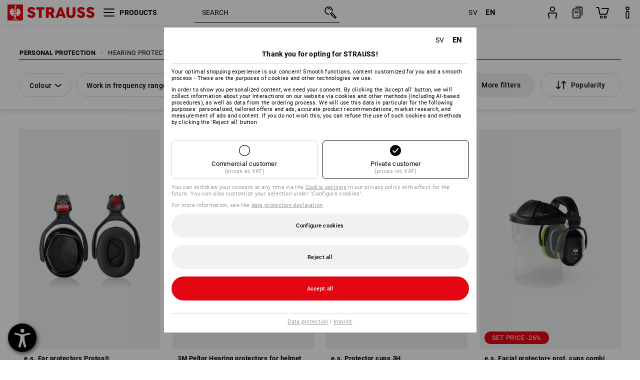

--- FILE ---
content_type: text/html; charset=utf-8
request_url: https://www.strauss.com/se/en/ear-defenders/
body_size: 79911
content:




<!DOCTYPE html>



<html lang="en" class="desktop lang-en EnableABTests ProductComparisonFlyout ShowAlternativeArticles EnableNewBasketPage PostalCodeUpdatedOnCitySelection RedesignProductDetailsPage RedesignOrderModal EnableLogoCreator ab-webshop current-pricemode-gross" data-page-view-log-data-id="5b1785ed-e1c6-4660-8871-007bebd86dab">

    <head>
        
        <!-- Time: 1/23/2026 10:09:15 AM / CorrelationId: 5b1785ed-e1c6-4660-8871-007bebd86dab -->
<meta charset="utf-8">
        <meta id="viewport" name="viewport" content="width=1000">
<meta name="SKYPE_TOOLBAR" content="SKYPE_TOOLBAR_PARSER_COMPATIBLE">
<meta name="format-detection" content="telephone=no">
<meta name="hidden-query-params" content="size,category">
    <meta name="current-pricemode" content="Gross">
    <meta name="video-tracking-ajax-target" content="https://www.strauss.com/se/en/ajax/update/Action/Video">
    <meta name="pagetype" content="Category">
<link rel="preconnect" href="https://cdn.strauss.com">
<link rel="shortcut icon" href="https://cdn.strauss.com/se/bundles/metainfoservice/1.32.0/assets/favicons/ES/favicon.ico" />
<link rel="apple-touch-icon" sizes="57x57" href="https://cdn.strauss.com/se/bundles/metainfoservice/1.32.0/assets/favicons/ES/apple-touch-icon-57x57.png" />
<link rel="apple-touch-icon" sizes="60x60" href="https://cdn.strauss.com/se/bundles/metainfoservice/1.32.0/assets/favicons/ES/apple-touch-icon-60x60.png" />
<link rel="apple-touch-icon" sizes="72x72" href="https://cdn.strauss.com/se/bundles/metainfoservice/1.32.0/assets/favicons/ES/apple-touch-icon-72x72.png" />
<link rel="apple-touch-icon" sizes="76x76" href="https://cdn.strauss.com/se/bundles/metainfoservice/1.32.0/assets/favicons/ES/apple-touch-icon-76x76.png" />
<link rel="apple-touch-icon" sizes="114x114" href="https://cdn.strauss.com/se/bundles/metainfoservice/1.32.0/assets/favicons/ES/apple-touch-icon-114x114.png" />
<link rel="apple-touch-icon" sizes="120x120" href="https://cdn.strauss.com/se/bundles/metainfoservice/1.32.0/assets/favicons/ES/apple-touch-icon-120x120.png" />
<link rel="apple-touch-icon" sizes="144x144" href="https://cdn.strauss.com/se/bundles/metainfoservice/1.32.0/assets/favicons/ES/apple-touch-icon-144x144.png" />
<link rel="apple-touch-icon" sizes="152x152" href="https://cdn.strauss.com/se/bundles/metainfoservice/1.32.0/assets/favicons/ES/apple-touch-icon-152x152.png" />
<link rel="apple-touch-icon" sizes="180x180" href="https://cdn.strauss.com/se/bundles/metainfoservice/1.32.0/assets/favicons/ES/apple-touch-icon-180x180.png" />
<link rel="icon" type="image/png" sizes="16x16" href="https://cdn.strauss.com/se/bundles/metainfoservice/1.32.0/assets/favicons/ES/favicon-16x16.png" />
<link rel="icon" type="image/png" sizes="32x32" href="https://cdn.strauss.com/se/bundles/metainfoservice/1.32.0/assets/favicons/ES/favicon-32x32.png" />
<link rel="icon" type="image/png" sizes="96x96" href="https://cdn.strauss.com/se/bundles/metainfoservice/1.32.0/assets/favicons/ES/favicon-96x96.png" />
<link rel="icon" type="image/png" sizes="160x160" href="https://cdn.strauss.com/se/bundles/metainfoservice/1.32.0/assets/favicons/ES/favicon-160x160.png" />
<link rel="icon" type="image/png" sizes="192x192" href="https://cdn.strauss.com/se/bundles/metainfoservice/1.32.0/assets/favicons/ES/favicon-192x192.png" />
<link rel="icon" type="image/png" sizes="196x196" href="https://cdn.strauss.com/se/bundles/metainfoservice/1.32.0/assets/favicons/ES/favicon-196x196.png" />
<link rel="icon" href="https://cdn.strauss.com/se/bundles/metainfoservice/1.32.0/assets/favicons/ES/favicon.ico" />
<meta name="msapplication-TileColor" content="#e30613" />
<meta name="msapplication-TileImage" content="https://cdn.strauss.com/se/bundles/metainfoservice/1.32.0/assets/favicons/ES/mstile-144x144.png" />
<meta name="msapplication-config" content="https://cdn.strauss.com/se/bundles/metainfoservice/1.32.0/assets/favicons/ES/browserconfig.xml" />
<meta name="application-name" content="Strauss" />
<meta name="apple-mobile-web-app-title" content="Strauss" />



<!--__BASETAG__-->
<meta name="description"  content="
    Ear Defenders ✚ high product quality ✚ large selection ✚ many years of product development experience ✚ uncomplicated order and return process ✚ fast delivery ✚ competent customer support » Keep your ears safe in your wokplace with Strauss hearing protectors"  />
<link rel="alternate" hreflang="de-at" href="https://www.strauss.com/at/de/kapselgehoerschuetzer/"/>
<link rel="alternate" hreflang="de-be" href="https://www.strauss.com/be/de/kapselgehoerschuetzer/"/>
<link rel="alternate" hreflang="fr-be" href="https://www.strauss.com/be/fr/casques-anti-bruits/"/>
<link rel="alternate" hreflang="nl-be" href="https://www.strauss.com/be/nl/oorkappen/"/>
<link rel="alternate" hreflang="de-ch" href="https://www.strauss.com/ch/de/kapselgehoerschuetzer/"/>
<link rel="alternate" hreflang="fr-ch" href="https://www.strauss.com/ch/fr/casques-anti-bruits/"/>
<link rel="alternate" hreflang="cs-cz" href="https://www.strauss.com/cz/cs/chranice-sluchu/"/>
<link rel="alternate" hreflang="de-de" href="https://www.strauss.com/de/de/kapselgehoerschuetzer/"/>
<link rel="alternate" hreflang="en-de" href="https://www.strauss.com/de/en/ear-defenders/"/>
<link rel="alternate" hreflang="fr-de" href="https://www.strauss.com/de/fr/casques-anti-bruits/"/>
<link rel="alternate" hreflang="da-dk" href="https://www.strauss.com/dk/da/kapselhorevaern/"/>
<link rel="alternate" hreflang="en-dk" href="https://www.strauss.com/dk/en/ear-defenders/"/>
<link rel="alternate" hreflang="de-it" href="https://www.strauss.com/it/de/kapselgehoerschuetzer/"/>
<link rel="alternate" hreflang="it-it" href="https://www.strauss.com/it/it/cuffie/"/>
<link rel="alternate" hreflang="nl-nl" href="https://www.strauss.com/nl/nl/oorkappen/"/>
<link rel="alternate" hreflang="pl-pl" href="https://www.strauss.com/pl/pl/nauszniki-ochronne/"/>
<link rel="alternate" hreflang="en-se" href="https://www.strauss.com/se/en/ear-defenders/"/>
<link rel="alternate" hreflang="sv-se" href="https://www.strauss.com/se/sv/hoerselkapor/"/>
<link rel="alternate" hreflang="sk-sk" href="https://www.strauss.com/sk/sk/sluchadlove-chranice-sluchu/"/>
<link rel="alternate" hreflang="en-gb" href="https://www.strauss.com/uk/en/ear-defenders/"/>
<link rel="alternate" hreflang="en" href="https://www.strauss.com/global/en/ear-defenders/"/>
<link rel="alternate" hreflang="fr" href="https://www.strauss.com/global/fr/casques-anti-bruits/"/>
<link rel="alternate" hreflang="x-default" href="https://www.strauss.com/global/en/ear-defenders/"/>


    <meta name="bandwidth-detection-active" content="false" class="bandwidth-detection"/>
    <meta name="bandwidth-detection-test-data-url" content="https://cdn.strauss.com/se/Static/GetBandwidthTestData.aspx" class="bandwidth-detection"/>
    <meta name="logging-target" content="https://www.strauss.com/se/en/ajax/Action/VisitDetails" class="bandwidth-detection"/>    
<link rel="canonical" href="https://www.strauss.com/se/en/ear-defenders/"/>
<meta name="action-control-ajax-target" content="https://www.strauss.com/se/en/ajax/update/Action/Index" /><script id="translated-page-urls" type="text/json">
    {"translations":[{"code":"sv","obfuscation":"l10n","url":"obs-link-v1:aHR0cHM6Ly93d3cuc3RyYXVzcy5jb20vc2Uvc3YvaG9lcnNlbGthcG9yLw=="},{"code":"en","obfuscation":"l10n","url":"obs-link-v1:aHR0cHM6Ly93d3cuc3RyYXVzcy5jb20vc2UvZW4vZWFyLWRlZmVuZGVycy8="}]}
</script>


            <title>Ear Defenders &#187; for professionals | Strauss</title>

        
<link href="https://cdn.strauss.com/se/cassette.axd/stylesheet/b91a214bb8a41f29fda36e74b527b3ff7a88fce5/bootstrap" type="text/css" rel="stylesheet"/>
<link href="https://cdn.strauss.com/se/cassette.axd/stylesheet/73a3d61c30c72799840517f217745e4385b196e1/styles" type="text/css" rel="stylesheet"/>
<link href="https://cdn.strauss.com/se/cassette.axd/stylesheet/df62cba29156ff73e90bd44dd29432c15d0f9485/cssShopThemeFiles" type="text/css" rel="stylesheet"/>




<script type="text/javascript" src="https://cdn.strauss.com/se/bundles/applicationShell/1.37.1/shell.js"></script>
    <script>shell.tabNav.enable();</script>
<script type="text/javascript" src="https://cdn.strauss.com/se/bundles/localization/8.68.1/assets/localization.js"></script>





                
                

        



<script id="sniff" type="application/json">
    {"name":"unknown","version":0,"osVersion":0,"isDesktop":true}
</script>





    
    <link rel="preload" href="https://cdn.strauss.com/se/bundles/metainfoservice/1.32.0/assets/roboto-regular.woff2" as="font" type="font/woff2" crossorigin />
    <link rel="preload" href="https://cdn.strauss.com/se/bundles/metainfoservice/1.32.0/assets/roboto-medium.woff2" as="font" type="font/woff2" crossorigin />
    <link rel="preload" href="https://cdn.strauss.com/se/bundles/metainfoservice/1.32.0/assets/roboto-bold.woff2" as="font" type="font/woff2" crossorigin />
    <link rel="preload" href="https://cdn.strauss.com/se/bundles/metainfoservice/1.32.0/assets/augusta-regular.woff2" as="font" type="font/woff2" crossorigin />
    <link rel="stylesheet" href="https://cdn.strauss.com/se/bundles/metainfoservice/1.32.0/assets/augusta.css" />
    <link rel="stylesheet" href="https://cdn.strauss.com/se/bundles/metainfoservice/1.32.0/assets/augustacondensed.css" />
    <link rel="stylesheet" href="https://cdn.strauss.com/se/bundles/metainfoservice/1.32.0/assets/roboto.css" />

    <script id="mkt-lf-client-urls" type="text/json">{"countryCodeEndpoint":"/se/en/api/country-code","translationNotFoundEndpoint":"L3NlL2VuL2FwaS9sYW5ndWFnZXN3aXRjaGVyL2xvZy90cmFuc2xhdGVkdXJsbm90Zm91bmQ=","defaultLanguageEndpoint":"L3NlL2VuL2FwaS9sYW5ndWFnZXN3aXRjaGVyL2xvZy9kZWZhdWx0bGFuZ3VhZ2VyZWRpcmVjdA==","missingLanguageEndpoint":"L3NlL2VuL2FwaS9sYW5ndWFnZXN3aXRjaGVyL2xvZy9sYW5ndWFnZW5vdHNldA==","cultureChangedEndpoint":"L3NlL2VuL2FwaS9sYW5ndWFnZXN3aXRjaGVyL0N1bHR1cmUvQ2hhbmdlZD9tbFN0YXRlPQ=="}</script>
    <script id="mkt-available-languages" type="text/json">{"languages":[{"culture":"sv","name":"SVENSKA"},{"culture":"en","name":"ENGLISH"}],"autoTranslate":false,"autoTransLanguages":[]}</script>
    <script id="country-languages" type="text/json">null</script>
    <script src="https://cdn.strauss.com/se/bundles/languagefragments/1.71.0/ClientSideRedirect.js" id="client-side-redirect" data-default-language-prefix="sv" data-dlr-active="true" data-mandator-prefix="SE"></script>
    <script src="https://cdn.strauss.com/se/bundles/languagefragments/1.71.0/LanguageResolver.js"></script>

                    <link rel=" stylesheet" href="https://cdn.strauss.com/se/bundles/geoipmodalservice/1.17.0/assets/main.css" />
                
            <script src="https://cdn.strauss.com/se/bundles/manualproductcomparison/1.108.0/js/PriceModeAppShellIntegrationGross.js" defer></script>
    
    <script type="text/javascript">
        var eyeAble_pluginConfig = {"azureDemoMode":false,"blacklistContrast":"#headr-ic-logo-es_red_horizontal,.fas_slides,.debuginfo,.pdp-icon_play_pause_3d","blacklistFontsize":".animationcontent,.fas_t_details,.h1-tag ,.mkt-text-products ,.pdp-basket_counter_input","blacklistFontsizeMobile":".swiper-wrapper","customBackgroundColor":"#000000","customFunctionPosition":{"Bluefilter":"Main","ColorCorrection":"Main","Darkmode":"Main","HideImages":"Main","LargeCursor":"More","StopAnimation":"More","TabNavi":"More"},"customText":{"tipMainTxt":" "},"disableZoom":true,"externalLogoUrl":"https://cdn.strauss.com/se/eyeable/assets/Icon_barrierefreiheit_v1.svg","fontsizeThreshold":4,"forceWhiteBackground":".mkt-menu-icon > div,.mkt-icon-YouTube","iconSize":57,"license":{"*.strauss.com":"4070675172cfa99depqtofdk;",".*.strauss.com":"ceaee3892a93d214epqtofdk7","strauss.com":"3bd3d973e76b944aepqtofdk="},"mainIconAlt":2,"maxMagnification":4,"maxMobileMagnification":3,"mobileBottomPosition":"16px","mobileIconSize":50,"mobileRightPosition":"16px","mobileSidePosition":"left","newColor":{"--toolbar-z-index":1050},"precisePosition":true,"rightPosition":"16px","sidePosition":"left","topPosition":"calc(100% - 73px)"};
    </script>

    <script type="text/javascript">
        eyeAble_pluginConfig["pluginPath"] = "https://cdn.strauss.com/se/bundles/eyeableassets/0.10.1/assets";

        const userAgent = navigator.userAgent.toLowerCase();
        if (userAgent.includes("kiowarekioskdevice1080p") || userAgent.includes("signageplayer") || userAgent.includes("multiplayer")) {
            window.localStorage.setItem("eyeAbleHideIcon", true);
        }
    </script>

    <script async src="https://cdn.strauss.com/se/bundles/eyeableassets/0.10.1/assets/init.js"></script>
    <script async src="https://cdn.strauss.com/se/bundles/eyeableassets/0.10.1/assets/public/js/eyeAble.js"></script>

    <script type="text/javascript">window.dataLayer = window.dataLayer || [];</script>

    <link rel="stylesheet" href="https://cdn.strauss.com/se/bundles/headr2/3.34.0/app.css" />
    <link rel="stylesheet" href="https://cdn.strauss.com/se/bundles/headr2/3.34.0/styles.css" />

    <link rel="stylesheet" href="https://cdn.strauss.com/se/bundles/megamenu/3.32.0/app.css" />
    <link rel="stylesheet" href="https://cdn.strauss.com/se/bundles/megamenu/3.32.0/styles.css" />

    <link rel="stylesheet" href="https://cdn.strauss.com/se/bundles/languagefragments/1.71.0/LanguageSwitcher.css" />

    <link rel="stylesheet" href="https://cdn.strauss.com/se/bundles/shopSearchWeb/1.58.1/components.css" type="text/css" media="all" />
<script src="https://cdn.strauss.com/se/bundles/shopSearchWeb/1.58.1/script/closest-polyfill.js"></script>


    



    <link rel="stylesheet" type="text/css" href="https://cdn.strauss.com/se/bundles/account-menu/1.55.0/account_menu_bundle.css" />

    
  <link rel="stylesheet" href="https://cdn.strauss.com/se/bundles/basketFlyout/1.55.0/icon/icon-styles.css" />


    
  <link rel="stylesheet" href="https://cdn.strauss.com/se/bundles/basketFlyout/1.55.0/flyout/app.css" />


        <link rel="stylesheet" href="https://cdn.strauss.com/se/bundles/manualproductcomparison/1.108.0/styles/pcf_bundle_content.css" />
    
    
    <link rel="stylesheet" href="https://cdn.strauss.com/se/bundles/quickorder/1.4.3/assets/quickordericon/icon-styles.css" />


    



    <link rel="stylesheet" href="https://cdn.strauss.com/se/bundles/Showcase/1.50.0/threeSixtyView.css" type="text/css" media="all" />

    <link rel="stylesheet" href="https://cdn.strauss.com/se/bundles/ordermodal/1.57.0/ordermodal.css" type="text/css" media="all" />

    
    <link rel="stylesheet" href="https://cdn.strauss.com/se/bundles/ShippingText/1.18.0/assets/app.css" />


    <link rel="stylesheet" href="https://cdn.strauss.com/se/bundles/basketmodal/1.65.0/basketmodal.css" type="text/css" media="all" />

    <link rel="stylesheet" href="https://cdn.strauss.com/se/bundles/bookmark/1.48.0/prepareBookmarkInAjaxModals.css" />
    <link rel="stylesheet" href="https://cdn.strauss.com/se/bundles/bookmark/1.48.0/client_side_add_btn.css" />
  
    <meta id="viewport-responsive" name="viewport" content="width=device-width, initial-scale=1.0, maximum-scale=1.0, user-scalable=no">
    <link rel="stylesheet" href="https://cdn.strauss.com/se/bundles/articletileservice/1.87.0/category-page.css" type="text/css" media="all" />
    <script>
        if (history.scrollRestoration && window && new URL(window.location.href).searchParams.has("page")) {
            history.scrollRestoration = "manual";
        }
    </script>

            <meta name="navkeypath" content="Arbeitsschutz/Gehoerschutz/Kapselgehoerschuetzer">
        
<link rel="stylesheet" href="https://cdn.strauss.com/se/bundles/breadcrumb/1.70.1/components.css" type="text/css" media="all" />

    
    <meta http-equiv="X-UA-Compatible" content="IE=edge">
    <meta charset="utf-8" />

        


    
    <link rel="stylesheet" href="https://cdn.strauss.com/se/bundles/footr/1.29.0/app.css" />

    <link rel="stylesheet" type="text/css" href="https://cdn.strauss.com/se/bundles/newsletter-promotion/1.57.0/app.css" />

    
    


    
    


    <script type="application/json" id="mkt-cct-cookie-version">
    {
          "cookieVersion": 2
    }
    </script>
    <script src="https://cdn.strauss.com/se/bundles/cookiebar/1.70.0/consenttypesresolver.js"></script>

        <link rel="stylesheet" href="https://cdn.strauss.com/se/bundles/cookiebar/1.70.0/styles.css" />
    </head>
    <body data-cap="IsHandheld=false,IsLowendDevice=false" data-navigation-context="Kapselgehoerschuetzer" class="responsive initheader use-responsive-helper">
        








    <script type="text/javascript">
       (function(window, document, dataLayerName, id) {
           window[dataLayerName]=window[dataLayerName]||[],window[dataLayerName].push({start:(new Date).getTime(),event:"stg.start"});var scripts=document.getElementsByTagName('script')[0],tags=document.createElement('script');
           function stgCreateCookie(a,b,c){var d="";if(c){var e=new Date;e.setTime(e.getTime()+24*c*60*60*1e3),d="; expires="+e.toUTCString()}document.cookie=a+"="+b+d+"; path=/"}
           var isStgDebug=(window.location.href.match("stg_debug")||document.cookie.match("stg_debug"))&&!window.location.href.match("stg_disable_debug");stgCreateCookie("stg_debug",isStgDebug?1:"",isStgDebug?14:-1);
           var qP=[];dataLayerName!=="dataLayer"&&qP.push("data_layer_name="+dataLayerName),isStgDebug&&qP.push("stg_debug");var qPString=qP.length>0?("?"+qP.join("&")):"";
           tags.async=!0,tags.src="https://pt.strauss.com"+"/containers/"+id+".js"+qPString,scripts.parentNode.insertBefore(tags,scripts);
           !function(a,n,i){a[n]=a[n]||{};for(var c=0;c<i.length;c++)!function(i){a[n][i]=a[n][i]||{},a[n][i].api=a[n][i].api||function(){var a=[].slice.call(arguments,0);"string"==typeof a[0]&&window[dataLayerName].push({event:n+"."+i+":"+a[0],parameters:[].slice.call(arguments,1)})}}(i[c])}(window,"ppms",["tm","cm"]);
       })(window, document, 'dataLayer', '02afe720-1b17-4d29-9cbc-c74a18e37b72');
    </script>

<script type="text/javascript">
    document.addEventListener("DOMContentLoaded", ()=> {
        fetch('/se/en/api/evaluate/cookie', {
            credentials: 'same-origin',
            method: 'get'
        });
    });
</script>



        




        <div class="container">
            <a id="top"></a>
            


<header id="headr" class="mkt-scope-headr  "><div class="mkt-spacer"></div><svg xmlns="http://www.w3.org/2000/svg" xmlns:xlink="http://www.w3.org/1999/xlink" style="height:0;position:absolute;width:0"><defs><symbol id="headr-ic-orderform" viewBox="0 0 21.9 26"><g id="headr-ic-orderform_orderform"><path d="M14.3 25H3.8c-1.7 0-3-1.3-3-3V7.8c0-1.7 1.3-3 3-3h10.5c1.7 0 3 1.3 3 3V22c0 1.7-1.3 3-3 3zM3.8 6.7c-.6 0-1.1.5-1.1 1.2V22c0 .6.5 1.1 1.1 1.1h10.5c.6 0 1.1-.5 1.1-1.1V7.8c0-.6-.5-1.1-1.1-1.2H3.8z"/><path d="M20.2 19.2c-.5 0-.9-.4-.9-.9V4c0-.6-.5-1.1-1.1-1.1H7.6c-.5 0-1-.4-1-1s.4-1 1-1h10.6c1.7 0 3 1.3 3 3v14.3c-.1.6-.5 1-1 1zM12.8 14.4H5.4c-.4 0-.7-.3-.7-.7 0-.4.3-.7.7-.7h7.4c.4 0 .7.3.7.7 0 .3-.3.6-.7.7z"/><path d="M12.8 11.1H5.4c-.4 0-.7-.3-.7-.7 0-.4.3-.8.7-.8h7.4c.4 0 .7.3.7.7 0 .5-.3.8-.7.8zM12.8 20.6H9.4c-.4 0-.7-.4-.6-.8 0-.3.3-.6.6-.6h3.3c.4 0 .7.4.6.8.1.3-.2.6-.5.6z"/></g></symbol></defs><defs><symbol id="headr-ic-logo-es_black_horizontal" viewBox="0 0 200 36"><path d="M44.882 24.879l2.806-2.67c.422-.422.828-.22 1.25.135 1.2 1.03 3.06 2.535 5.037 2.535 2.214 0 2.704-1.048 2.704-2.264 0-1.352-2.18-2.08-3.346-2.485-5.223-1.792-7.96-4.158-7.96-7.944 0-4.006 3.582-6.676 8.788-6.676 2.924 0 6.152 1.319 7.86 3.16.455.525.472.964-.052 1.488l-2.484 2.653c-.457.456-.913.22-1.37-.185-.557-.525-1.419-1.166-2.366-1.504-1.149-.406-4.124-.474-4.124 1.385 0 1.183 1.403 1.724 3.77 2.484 4.597 1.539 7.757 3.077 7.757 7.59 0 4.748-3.955 7.842-9.262 7.842-3.346 0-6.676-1.876-8.822-4.108-.406-.456-.744-.878-.186-1.436M64.56 6.744c0-.49.237-.727.71-.727h17.612c.472 0 .71.237.71.727v4.107c0 .49-.238.726-.71.726h-5.764v17.831c0 .473-.237.71-.727.71H71.71c-.472 0-.71-.236-.71-.71v-17.83H65.27c-.473 0-.71-.237-.71-.727V6.744zM93.092 11.037v5.881h3.6c1.707 0 2.89-1.453 2.89-2.924 0-1.42-1.2-2.957-2.89-2.957h-3.6zm-6.254-4.293c0-.355.22-.727.694-.727h10.766c4.58 0 7.69 4.023 7.69 8.096 0 2.586-1.606 5.155-3.955 6.641l4.648 8.654c.186.321.05.71-.406.71h-5.848c-.456 0-.608-.152-.879-.675l-3.836-7.335h-2.62v7.3c0 .474-.237.71-.71.71h-4.85c-.457 0-.694-.236-.694-.71V6.744zM117.484 21.01h5.171l-2.62-7.37-2.551 7.37zm-.39-14.266c.186-.49.525-.727.998-.727h3.972c.456 0 .793.237.98.727l8.856 22.664c.186.473.034.71-.456.71h-4.835c-.49 0-.81-.236-.962-.71l-1.133-3.177h-8.856l-1.099 3.177c-.151.473-.49.71-.98.71h-4.834c-.49 0-.642-.236-.456-.71l8.806-22.664zM139.356 20.501c0 3.178 1.893 4.412 3.972 4.412 2.163 0 3.988-1.538 3.988-4.412V6.744c0-.389.287-.727.744-.727h4.732c.524 0 .795.338.795.727v13.673c0 7.554-4.8 10.073-10.26 10.073-5.459 0-10.259-2.62-10.259-10.073V6.744c0-.389.255-.727.642-.727h4.953c.592 0 .693.321.693.727v13.757zM157.222 24.879l2.806-2.67c.422-.422.828-.22 1.251.135 1.2 1.03 3.06 2.535 5.036 2.535 2.214 0 2.705-1.048 2.705-2.264 0-1.352-2.18-2.08-3.347-2.485-5.223-1.792-7.96-4.158-7.96-7.944 0-4.006 3.582-6.676 8.789-6.676 2.924 0 6.152 1.319 7.858 3.16.457.525.474.964-.05 1.488l-2.484 2.653c-.457.456-.913.22-1.37-.185-.558-.525-1.42-1.166-2.366-1.504-1.15-.406-4.124-.474-4.124 1.385 0 1.183 1.403 1.724 3.768 2.484 4.599 1.539 7.76 3.077 7.76 7.59 0 4.748-3.956 7.842-9.263 7.842-3.347 0-6.676-1.876-8.823-4.108-.405-.456-.743-.878-.186-1.436M178.3 24.879l2.805-2.67c.422-.422.828-.22 1.25.135 1.2 1.03 3.06 2.535 5.037 2.535 2.214 0 2.705-1.048 2.705-2.264 0-1.352-2.18-2.08-3.347-2.485-5.223-1.792-7.96-4.158-7.96-7.944 0-4.006 3.582-6.676 8.789-6.676 2.923 0 6.151 1.319 7.858 3.16.457.525.474.964-.051 1.488l-2.484 2.653c-.457.456-.913.22-1.37-.185-.557-.525-1.419-1.166-2.365-1.504-1.15-.406-4.124-.474-4.124 1.385 0 1.183 1.403 1.724 3.768 2.484 4.599 1.539 7.759 3.077 7.759 7.59 0 4.748-3.956 7.842-9.262 7.842-3.347 0-6.676-1.876-8.823-4.108-.406-.456-.744-.878-.186-1.436"/><path shape-rendering="crispedges" d="M.903 36H33.71s.903 0 .903-.859V.86s0-.859-.903-.859H.903S0 0 0 .859V35.14S0 36 .903 36z"/><path d="M21.335 3.928l-2.542.736c-.07.019-.246.054-.335.158-.09.106-.13.243-.152.415-.13.981.01 5.313.199 7.372.003.036.049.785.153 1.02.117.214.252.396.404.585.274.364.468.844.468 1.307 0 1.27-.995 2.268-2.229 2.268a2.229 2.229 0 01-2.23-2.23c0-.502.189-.971.47-1.345.152-.189.287-.371.404-.584.13-.298.141-.707.154-1.021.078-2.005.191-4.518.242-5.858.007-1.106-.153-2.324.028-3.414.117-1.116 1.327-1.755 2.306-1.286.89.346 1.678.898 2.51 1.357l.117.066c.391.233.156.405.075.44l-.042.014zM17.303 32.37s-.945 1.217-1.412 1.83a.145.145 0 01-.11.054h-3.537a.15.15 0 01-.144-.146v-.323c0-.05.031-.103.081-.131l3.702-1.878.053-.03a.474.474 0 00.05-.034c.137-.112.256-.273.256-.459a1.47 1.47 0 00-.022-.172s-1.034-5.556-1.465-7.808c-.03-.171.083-.275.224-.25.504.164 1.485.353 2.329.353.797 0 1.811-.189 2.32-.353.141-.025.253.079.224.25-.431 2.252-1.465 7.808-1.465 7.808a1.493 1.493 0 00-.023.172c0 .187.12.346.258.46.013.01.035.024.049.033l.052.03 3.703 1.878c.05.028.08.08.08.13v.324a.15.15 0 01-.143.146h-3.537a.146.146 0 01-.11-.054c-.468-.613-1.413-1.83-1.413-1.83" fill="#fff"/><path d="M17.302 19.16a3.603 3.603 0 01-3.597-3.6c0-.757.264-1.526.744-2.165l.03-.038c.08-.114.17-.235.218-.298.026-.034.075-.103.075-.103l-.05-.148-.007-.022c-.606-1.744-1.784-3.155-3.237-4.33-3.529 1.56-6.582 4.584-6.582 8.758 0 5.123 4.557 8.556 9.133 9.566-.209-1.108-.412-2.176-.616-3.245l-.006-.032a1.597 1.597 0 01.436-1.397 1.563 1.563 0 011.597-.37c.35.117 1.226.278 1.864.278.641 0 1.517-.161 1.866-.277a1.563 1.563 0 011.597.37c.359.357.522.88.436 1.397l-.006.032a992.418 992.418 0 00-.617 3.245c4.577-1.009 9.137-4.443 9.137-9.567 0-4.174-3.053-7.197-6.581-8.759-1.456 1.177-2.634 2.59-3.24 4.336l-.055.17s.04.065.08.118c.057.077.117.16.206.278l.03.038a3.66 3.66 0 01.744 2.166 3.602 3.602 0 01-3.598 3.598z" fill="#fff"/></symbol><symbol viewBox="0 0 100 104.005" id="headr-ic-logo-es_black_vertical"><path d="M2.608 104.005h94.785s2.607 0 2.607-2.48V2.48A2.47 2.47 0 0097.393 0H2.608S0 0 0 2.48v99.045a2.47 2.47 0 002.608 2.48z"/><path d="M61.638 11.348c-.605.175-7.223 2.093-7.343 2.125a1.943 1.943 0 00-.97.459 2.247 2.247 0 00-.439 1.198c-.373 2.834.027 15.349.575 21.296a14.378 14.378 0 00.442 2.95 11.358 11.358 0 001.166 1.687 6.54 6.54 0 011.353 3.778 6.441 6.441 0 11-12.882.107 6.527 6.527 0 011.358-3.885 11.32 11.32 0 001.166-1.686 8.624 8.624 0 00.446-2.95c.226-5.792.552-13.052.7-16.923.019-3.196-.443-6.713.08-9.863a4.698 4.698 0 016.662-3.715 61.47 61.47 0 017.25 3.92l.34.19c1.13.672.452 1.17.217 1.273zM49.99 93.516s-2.73 3.517-4.08 5.289a.42.42 0 01-.319.157H35.372a.431.431 0 01-.413-.422v-.935a.448.448 0 01.232-.377L45.885 91.8s.097-.05.154-.085a1.364 1.364 0 00.143-.1 1.784 1.784 0 00.743-1.325 4.254 4.254 0 00-.066-.497s-2.986-16.052-4.233-22.557c-.083-.496.24-.795.648-.724a24.877 24.877 0 006.728 1.021 25.65 25.65 0 006.704-1.021c.408-.07.73.228.647.724-1.246 6.505-4.232 22.557-4.232 22.557a4.305 4.305 0 00-.066.497 1.8 1.8 0 00.744 1.326 1.48 1.48 0 00.14.097c.04.025.151.085.151.085l10.698 5.429a.448.448 0 01.233.377v.935a.431.431 0 01-.413.422h-10.22a.421.421 0 01-.318-.157c-1.35-1.772-4.08-5.289-4.08-5.289" fill="#fff"/><path d="M49.987 55.351a10.408 10.408 0 01-10.393-10.395 10.519 10.519 0 012.15-6.258l.084-.109c.236-.33.494-.678.633-.86.074-.098.216-.298.216-.298l-.143-.428-.022-.065a28.188 28.188 0 00-9.352-12.51c-10.195 4.51-19.015 13.246-19.015 25.305 0 14.8 13.167 24.719 26.386 27.635-.603-3.2-1.19-6.286-1.781-9.373l-.016-.093a4.613 4.613 0 011.26-4.036 4.582 4.582 0 014.614-1.068 21.587 21.587 0 005.385.801 21.556 21.556 0 005.39-.8 4.469 4.469 0 01.662-.164 4.515 4.515 0 013.95 1.231 4.616 4.616 0 011.261 4.036l-.017.094c-.592 3.087-1.178 6.173-1.78 9.374 13.222-2.913 26.396-12.834 26.396-27.637 0-12.059-8.821-20.794-19.015-25.306a28.175 28.175 0 00-9.358 12.527l-.162.49s.12.19.232.34c.166.224.34.463.596.805l.086.11a10.574 10.574 0 012.139 5.935c.006.09.012.198.012.322A10.407 10.407 0 0149.99 55.35z" fill="#fff"/></symbol><symbol id="headr-ic-logo-es_couture" viewBox="0 0 100 100"><g id="headr-ic-logo-es_couture_logo-es-es_couture" fill="#000"><path d="M50 0C22.4 0 0 22.4 0 50s22.4 50 50 50 50-22.4 50-50S77.6 0 50 0zm0 95.9C24.7 95.9 4.1 75.3 4.1 50S24.7 4.1 50 4.1 95.9 24.7 95.9 50 75.3 95.9 50 95.9z"/><path d="M63.3 27.8s-14-4.5-25.8 7.2c3.5-6.4 10.6-13.2 24.9-12.3.3 0 .5-.2.5-.5s-.2-.5-.5-.5c-13.8-.9-21.2 5.3-25 11.6 7.1-16.2 21.4-21 21.5-21.1.3-.1.5-.4.4-.8-.1-.3-.4-.5-.8-.4-.2.1-23 7.8-26 36.3C29.7 74.1 42 86 52.8 91.4c.1.1.2.1.3.1.2 0 .4-.1.6-.3.2-.3 0-.7-.3-.8-5.9-2.9-12.4-8-16.3-16.5.4-1.2 3.1-6.9 13.2-14.1l-8.4 4.6s5.9-7.7 9.5-10.3c.2-.1-8.3 3.8-8.3 3.8s8.3-14.8 17.6-17.4c0 0-4.8-2.6-14.3-2.4 0-.2.2-6.4 16.9-10.3z"/></g></symbol><symbol id="headr-ic-logo-es_legacy_black_horizontal" viewBox="0 0 91.5 100"><g id="headr-ic-logo-es_legacy_black_horizontal_logo-es-es_black"><path shape-rendering="crispedges" d="M2.4 0S0 0 0 2.4v95.2s0 2.4 2.4 2.4H89s2.4 0 2.4-2.4V2.4S91.4 0 89 0H2.4z" fill="#1e1e1e"/><path d="M61.2 89.7c0 .4.1.9.4 1.3.3.4.5.7.9.9.4.3.8.4 1.3.4.4 0 .9-.1 1.3-.4.4-.3.7-.5.9-.9.3-.4.4-.8.4-1.3 0-.4-.1-.9-.4-1.3-.3-.4-.5-.7-.9-.9-.4-.3-.8-.4-1.3-.4-.4 0-.9.1-1.3.4-.4.3-.7.5-.9.9-.2.4-.4.8-.4 1.3m.5 0c0-.4.1-.7.3-1.1.2-.4.4-.5.7-.7.4-.2.7-.3 1.1-.3s.7.1 1.1.3.5.4.7.7c.2.4.3.7.3 1.1s-.1.7-.3 1.1c-.2.4-.4.5-.7.7-.4.2-.7.3-1.1.3s-.7-.1-1.1-.3-.5-.5-.7-.8c-.2-.2-.3-.6-.3-1m1.1 1.5h.5V90h.4l.7 1.2h.6l-.8-1.2c.3 0 .4-.1.5-.2.2-.1.2-.4.3-.5 0-.3-.1-.5-.3-.6-.2-.2-.4-.2-.8-.2h-1.1v2.7zm.5-1.7v-.9h.7c.2 0 .3 0 .4.1.1.1.2.2.2.4s-.1.4-.2.4c-.1.1-.3.1-.4.1h-.7v-.1zM54.9 52.3s-1.3 4-6.5 7-10 .6-12.1-1.1c-2.8-2.2-3.1-7-3.1-7s.5 1.2 2.3 3.9c1.6 2.7 4.8 4.4 6.2 4.5 1.1.1 1.9-1.5 3.7-2.7 1.9-1.2 2.9-.4 5.3-1.2 2.2-.9 4.2-3.4 4.2-3.4m-7.4-4.1c-2 1.6-4.1 2-6.5.8-2.4-1.2-3.1-4-2.1-6.1 1-2.1 3-4.5 3.6-6.2 1.3-3.2.8-16.3.8-16.3 0-1.3-.1-5.1-.1-5.1V13c-.1-.5-.4-1-.7-1.5-.3-.5-.5-1-.5-1.9 0-1 1.2-1.7 1.2-1.7s1.2-.7 2.3-.8c.6-.1 1.5.2 2.4 1.1s2.9 2.1 3.7 2.5c.7.4 1.1.5 1.7 1 .2.2.9.5.5.8-.4.4-1.9-.3-3.5-.5-1.5-.2-2.6 0-3.4.6-1.5 1.1-1.9 4.2-1.9 4.8 0 .8-.1 2-.1 3v5.2c0 2.8.2 5.6.3 7.5.2 2-.2 4.5-.6 5.8-.4 1.2-.6 1.8-1.7 3.3-.5.7-1.3 1.6-1.2 3 .1 1.8 1.4 2.8 3.2 2.8.5 0 1.3-.2 1.9-.6 2.4-1.6 2.6-4.6 2.7-4.5.1.5-.3 3.6-2 5.3M42.1 71c-.1-1.6 0-2.6-.1-3.8 0-.5-.1-1.9-.2-2.1 0-.4-.2-.8.4-.8.6 0 1 .1 1.6.1.6 0 1.2-.3 1.6-.3.4 0 .4 0 .4 1.1.1 2.1.4 4.6.4 5.5.2 1.6.2 5.3.2 7.8 0 .5-.1 3.1-.2 4.5-.4 2.6-.7 3.1-1 3.7-.2.5-.2.7-.2.7s-1.2-1.6-1.4-2.3c-.4-1.2-.9-2.9-.9-4.8-.1-.2-.5-7.7-.6-9.3zm-.8 16.2c.1-1.7.4-2.8.8-1.6.4 1.2.7 1.2 1 1.8.4.5-.5 1-1 1.4-.4.4-1.3 1.5-2 2.1-1 .7-1.5.8-2 .5-.2-.1-.4-.8-1-.5-.5.2-1 .4-1.2.4-.3-.2.9-.6 1.5-.9.6-.4.9-.5 1.1-.4.2.1 0 1.2 1 .5.8-.6 1.7-1.6 1.8-3.3m5.1-.2c.2-.3.4-1.1.6-1.6.1-.6.9-1.1.8-.5-.1.4-.1.5-.3 1.1-.2.6-.1 1.1.1 1.6.3 1.1 2.1 2.4.2 1.7-.9-.4-1.3-.8-1.7-1.2-.2-.3 0-.8.3-1.1m25.3-53.6c-3.7-.6-8.1 1.5-8.4 1.2-.1-.2 1.5-1.6 3.4-2.1 2-.5 5.1-.6 5.6-.5.4-.1 2.2.3 1.9-.5-.4-.9-3.3-2.9-6.7-3.3-4.1-.5-8.2 2.6-8.4 2.8-1.1.8-1.2.5-1.2.3-.2-.9 1.3-2.4 2.9-3.5 1.5-1.2 2.6-1.4 2.9-1.9.3-.4-.5-.8-1.9-.7-4.5.3-9.7 2.1-11.5 7-.6 1.8-.4 3.8 0 5.1-.8-1.2-1.8-3.4-2.1-4.9-.5-1.9-1.4-8.9-1.5-11.2 0-2.3.1-6.3 1.4-7.4.4-.4 1.2-1 2.9-.6 1.6.4 2.7.9 3.3.5.5-.3 1-.9.4-1.7-.5-.7-1.8-1.2-2.2-1.3s-1.4-.7-1.5-1c-.1-.3-.1-1-.2-1.3-.1-.4-.2-.8-1-.9-.8-.1-1.1-.4-1.4-.4-.4-.2-.9-.6-1.6-.7-.7-.1-2.1 0-2.9.4S41 8.3 40.4 8.9c-.3.2-.4.4-.4.4s.7.5.9 1.1c0 .5-.1.9-.1 1.5.3 1.4 1.1 1.9 1.2 3.7.1 1.9.4 11.4 0 15.2-.3 2.8-1 4.7-1.3 5.5 0 0 .2-3.7-.7-5.6-1.2-2.8-3.7-4.7-6.8-5.4-5.2-1.2-6.3-.4-6.7-.1-.4.4-.5.8.4 1.2s4 1.8 5.3 2.5c1.5.9 2.3 1.7 2.3 2.1 0 .4-.6.3-1.4-.1-.3-.1-5.2-2.9-8.7-2.5-3.5.4-6.2 2.2-6.6 3.1-.4.9 1.3.5 1.9.5 1.2-.2 3.7 0 5.6.5s3.6 1.4 3.2 1.9c-.3.6-4.5-1.1-9.1-.4-2.8.4-5.2 3-5.6 4.5-1 3.2.4 7.8 1.4 8.9.2.2.4.2.6.1.7-.4 2.5-1.9 4.3-3.1 1.4-1 2.7-1.6 3.7-2.1 3.8-1.8 3.6-.5 3.4-.3-.4.4-10.7 6.5-10.3 10.3.4 2.9 2.1 5.8 3.9 7.6 1 1 2.3 2.1 2.9 1.7.4-.4.3-.6.4-1.9.3-1.9.8-3.7 1.3-4.7s.8-.9.9-.6c.1.3-.2 1.4-.1 3 0 1.7.1 4.7.4 6.5.3 1.7.5 2.7.9 3.2.1.2.5.4.9.1.4-.4 1.8-1.8 2.8-3.7 1.1-2 2.2-4.6 2.2-4.6s.2-.2.4.2c.1.3.7 3-.2 6-.9 2.9-2 4.8-2.1 5.3-.1.3-.2.9.4.8.8-.2 4.9-2.8 5.1-3 .3 1.1 1.4 3 2 4.5.4 1.3 1.1 4.6 1.3 7.6.4 4.6 0 6.9-.6 7.6-.6.6-2.2 1.2-2.9 1.5-.8.3-1.5.4-2.4 1-.9.5-1.5 1.2-1.8 1.9-.4.7-.5.7-.3.7s.7-.4 1.6-.4c.9-.1 1.2-.1 1.2-.1l-.8.8c-.3.3-.5.4-.4.6.2.2.8 0 1.1.1.4.1 1.9.4 3.4.1 1.5-.3 2.1-.4 2.7-1.2.5-.9 1.2-2.1 2.1-2.9.9-.8 1.7-1.2 1.7-1.2s.7.7 1.3 1.1c.7.4 2 1 2.6 1.6.6.6 1.3 1.8 1.6 2.1.4.4.7.5 1.6.5.9.1 1.8.2 2.4.4.4.1.5.3.7.3.2.1.3 0 .3-.1.1-.3.2-.7 0-1.1-.3-.5-.7-1-1.1-1.2s-.8-.4-.9-.7c-.3-.2-.5-.9-.5-.9s1.2.6 1.7.9c.3.2.5.4.7.5.1.1.2.1.3 0 .2-.3.5-1 .3-1.5-.4-.8-1.7-1.6-2.7-1.9-.8-.2-1.8-.5-2.3-.9-.5-.4-1.5-1.5-1.8-3.8-.3-1.8-.2-2.5-.2-3.9.1-3 .4-6.6.6-8.3.3-2.4 1.1-4 1-5.8 1.3 2.3 3.1 3.7 4.2 4.3 1.5.8 4.1.9 4.7.3.4-.4-1.7-1.6-1.8-5-.1-3.5.8-7.3 1-7.7.1-.4.4-.3.4-.1.1.9.6 5.5 1.2 7.8.3 1.1.5 2.6 1.2 2.5 1.8-.1 5-3.7 4.9-5.4-.1-1.9-1.5-6.6-2.7-8.6-.6-1.1-2.9-3.9-3-4.4.7-.6 3.9 2 5.4 4.5 1.1 1.9 1.7 3.7 1.9 4.7.4 1.9.2 2.5.4 2.8.3.2.5.4 2.2-1.5 1.7-1.9 3.5-4.6 4.2-8.6.7-3.8-7.8-9.1-8.2-9.5-.2-.2-1-.7-.8-.8.2-.1.6-.7 4.5 1.5 1.4.8 4.9 3.5 5.4 3.7.3.2.4 0 .5-.1 1.1-1.1 2.2-5.7 1.2-8.7-.7-1.9-3.3-4.2-5.6-4.4zM44.6 9.6c-.4-.4-.9-.8-.9-.8s.9-.8 2-.3c.7.4 1.2 1 1.2 1s-.4.2-.9.3c-.5.1-1 .1-1.4-.2m.8 2.3c.3-.4.6-.7.8-.8.2-.1 1.4-.4 1.8-.6.4-.3.1-.7-.1-1-.4-.6-1.5-1.2-2.2-1.5-.7-.4-1.7 0-2.2.3-.5.3-.4.8-.1 1.2.2.4-.7.1-.7.1s-.1 0-.1.1c0 .4.4 1.1.8 1.6.6.7.4 3.2.7 3.5.1.1.3 0 .4-.3 0-.4.5-2.1.9-2.6" fill="#fff"/></g></symbol><symbol id="headr-ic-logo-es_legacy_black_vertical" viewBox="0 0 91.5 100"><g id="headr-ic-logo-es_legacy_black_vertical_logo-es-es_black"><path shape-rendering="crispedges" d="M2.4 0S0 0 0 2.4v95.2s0 2.4 2.4 2.4H89s2.4 0 2.4-2.4V2.4S91.4 0 89 0H2.4z" fill="#1e1e1e"/><path d="M61.2 89.7c0 .4.1.9.4 1.3.3.4.5.7.9.9.4.3.8.4 1.3.4.4 0 .9-.1 1.3-.4.4-.3.7-.5.9-.9.3-.4.4-.8.4-1.3 0-.4-.1-.9-.4-1.3-.3-.4-.5-.7-.9-.9-.4-.3-.8-.4-1.3-.4-.4 0-.9.1-1.3.4-.4.3-.7.5-.9.9-.2.4-.4.8-.4 1.3m.5 0c0-.4.1-.7.3-1.1.2-.4.4-.5.7-.7.4-.2.7-.3 1.1-.3s.7.1 1.1.3.5.4.7.7c.2.4.3.7.3 1.1s-.1.7-.3 1.1c-.2.4-.4.5-.7.7-.4.2-.7.3-1.1.3s-.7-.1-1.1-.3-.5-.5-.7-.8c-.2-.2-.3-.6-.3-1m1.1 1.5h.5V90h.4l.7 1.2h.6l-.8-1.2c.3 0 .4-.1.5-.2.2-.1.2-.4.3-.5 0-.3-.1-.5-.3-.6-.2-.2-.4-.2-.8-.2h-1.1v2.7zm.5-1.7v-.9h.7c.2 0 .3 0 .4.1.1.1.2.2.2.4s-.1.4-.2.4c-.1.1-.3.1-.4.1h-.7v-.1zM54.9 52.3s-1.3 4-6.5 7-10 .6-12.1-1.1c-2.8-2.2-3.1-7-3.1-7s.5 1.2 2.3 3.9c1.6 2.7 4.8 4.4 6.2 4.5 1.1.1 1.9-1.5 3.7-2.7 1.9-1.2 2.9-.4 5.3-1.2 2.2-.9 4.2-3.4 4.2-3.4m-7.4-4.1c-2 1.6-4.1 2-6.5.8-2.4-1.2-3.1-4-2.1-6.1 1-2.1 3-4.5 3.6-6.2 1.3-3.2.8-16.3.8-16.3 0-1.3-.1-5.1-.1-5.1V13c-.1-.5-.4-1-.7-1.5-.3-.5-.5-1-.5-1.9 0-1 1.2-1.7 1.2-1.7s1.2-.7 2.3-.8c.6-.1 1.5.2 2.4 1.1s2.9 2.1 3.7 2.5c.7.4 1.1.5 1.7 1 .2.2.9.5.5.8-.4.4-1.9-.3-3.5-.5-1.5-.2-2.6 0-3.4.6-1.5 1.1-1.9 4.2-1.9 4.8 0 .8-.1 2-.1 3v5.2c0 2.8.2 5.6.3 7.5.2 2-.2 4.5-.6 5.8-.4 1.2-.6 1.8-1.7 3.3-.5.7-1.3 1.6-1.2 3 .1 1.8 1.4 2.8 3.2 2.8.5 0 1.3-.2 1.9-.6 2.4-1.6 2.6-4.6 2.7-4.5.1.5-.3 3.6-2 5.3M42.1 71c-.1-1.6 0-2.6-.1-3.8 0-.5-.1-1.9-.2-2.1 0-.4-.2-.8.4-.8.6 0 1 .1 1.6.1.6 0 1.2-.3 1.6-.3.4 0 .4 0 .4 1.1.1 2.1.4 4.6.4 5.5.2 1.6.2 5.3.2 7.8 0 .5-.1 3.1-.2 4.5-.4 2.6-.7 3.1-1 3.7-.2.5-.2.7-.2.7s-1.2-1.6-1.4-2.3c-.4-1.2-.9-2.9-.9-4.8-.1-.2-.5-7.7-.6-9.3zm-.8 16.2c.1-1.7.4-2.8.8-1.6.4 1.2.7 1.2 1 1.8.4.5-.5 1-1 1.4-.4.4-1.3 1.5-2 2.1-1 .7-1.5.8-2 .5-.2-.1-.4-.8-1-.5-.5.2-1 .4-1.2.4-.3-.2.9-.6 1.5-.9.6-.4.9-.5 1.1-.4.2.1 0 1.2 1 .5.8-.6 1.7-1.6 1.8-3.3m5.1-.2c.2-.3.4-1.1.6-1.6.1-.6.9-1.1.8-.5-.1.4-.1.5-.3 1.1-.2.6-.1 1.1.1 1.6.3 1.1 2.1 2.4.2 1.7-.9-.4-1.3-.8-1.7-1.2-.2-.3 0-.8.3-1.1m25.3-53.6c-3.7-.6-8.1 1.5-8.4 1.2-.1-.2 1.5-1.6 3.4-2.1 2-.5 5.1-.6 5.6-.5.4-.1 2.2.3 1.9-.5-.4-.9-3.3-2.9-6.7-3.3-4.1-.5-8.2 2.6-8.4 2.8-1.1.8-1.2.5-1.2.3-.2-.9 1.3-2.4 2.9-3.5 1.5-1.2 2.6-1.4 2.9-1.9.3-.4-.5-.8-1.9-.7-4.5.3-9.7 2.1-11.5 7-.6 1.8-.4 3.8 0 5.1-.8-1.2-1.8-3.4-2.1-4.9-.5-1.9-1.4-8.9-1.5-11.2 0-2.3.1-6.3 1.4-7.4.4-.4 1.2-1 2.9-.6 1.6.4 2.7.9 3.3.5.5-.3 1-.9.4-1.7-.5-.7-1.8-1.2-2.2-1.3s-1.4-.7-1.5-1c-.1-.3-.1-1-.2-1.3-.1-.4-.2-.8-1-.9-.8-.1-1.1-.4-1.4-.4-.4-.2-.9-.6-1.6-.7-.7-.1-2.1 0-2.9.4S41 8.3 40.4 8.9c-.3.2-.4.4-.4.4s.7.5.9 1.1c0 .5-.1.9-.1 1.5.3 1.4 1.1 1.9 1.2 3.7.1 1.9.4 11.4 0 15.2-.3 2.8-1 4.7-1.3 5.5 0 0 .2-3.7-.7-5.6-1.2-2.8-3.7-4.7-6.8-5.4-5.2-1.2-6.3-.4-6.7-.1-.4.4-.5.8.4 1.2s4 1.8 5.3 2.5c1.5.9 2.3 1.7 2.3 2.1 0 .4-.6.3-1.4-.1-.3-.1-5.2-2.9-8.7-2.5-3.5.4-6.2 2.2-6.6 3.1-.4.9 1.3.5 1.9.5 1.2-.2 3.7 0 5.6.5s3.6 1.4 3.2 1.9c-.3.6-4.5-1.1-9.1-.4-2.8.4-5.2 3-5.6 4.5-1 3.2.4 7.8 1.4 8.9.2.2.4.2.6.1.7-.4 2.5-1.9 4.3-3.1 1.4-1 2.7-1.6 3.7-2.1 3.8-1.8 3.6-.5 3.4-.3-.4.4-10.7 6.5-10.3 10.3.4 2.9 2.1 5.8 3.9 7.6 1 1 2.3 2.1 2.9 1.7.4-.4.3-.6.4-1.9.3-1.9.8-3.7 1.3-4.7s.8-.9.9-.6c.1.3-.2 1.4-.1 3 0 1.7.1 4.7.4 6.5.3 1.7.5 2.7.9 3.2.1.2.5.4.9.1.4-.4 1.8-1.8 2.8-3.7 1.1-2 2.2-4.6 2.2-4.6s.2-.2.4.2c.1.3.7 3-.2 6-.9 2.9-2 4.8-2.1 5.3-.1.3-.2.9.4.8.8-.2 4.9-2.8 5.1-3 .3 1.1 1.4 3 2 4.5.4 1.3 1.1 4.6 1.3 7.6.4 4.6 0 6.9-.6 7.6-.6.6-2.2 1.2-2.9 1.5-.8.3-1.5.4-2.4 1-.9.5-1.5 1.2-1.8 1.9-.4.7-.5.7-.3.7s.7-.4 1.6-.4c.9-.1 1.2-.1 1.2-.1l-.8.8c-.3.3-.5.4-.4.6.2.2.8 0 1.1.1.4.1 1.9.4 3.4.1 1.5-.3 2.1-.4 2.7-1.2.5-.9 1.2-2.1 2.1-2.9.9-.8 1.7-1.2 1.7-1.2s.7.7 1.3 1.1c.7.4 2 1 2.6 1.6.6.6 1.3 1.8 1.6 2.1.4.4.7.5 1.6.5.9.1 1.8.2 2.4.4.4.1.5.3.7.3.2.1.3 0 .3-.1.1-.3.2-.7 0-1.1-.3-.5-.7-1-1.1-1.2s-.8-.4-.9-.7c-.3-.2-.5-.9-.5-.9s1.2.6 1.7.9c.3.2.5.4.7.5.1.1.2.1.3 0 .2-.3.5-1 .3-1.5-.4-.8-1.7-1.6-2.7-1.9-.8-.2-1.8-.5-2.3-.9-.5-.4-1.5-1.5-1.8-3.8-.3-1.8-.2-2.5-.2-3.9.1-3 .4-6.6.6-8.3.3-2.4 1.1-4 1-5.8 1.3 2.3 3.1 3.7 4.2 4.3 1.5.8 4.1.9 4.7.3.4-.4-1.7-1.6-1.8-5-.1-3.5.8-7.3 1-7.7.1-.4.4-.3.4-.1.1.9.6 5.5 1.2 7.8.3 1.1.5 2.6 1.2 2.5 1.8-.1 5-3.7 4.9-5.4-.1-1.9-1.5-6.6-2.7-8.6-.6-1.1-2.9-3.9-3-4.4.7-.6 3.9 2 5.4 4.5 1.1 1.9 1.7 3.7 1.9 4.7.4 1.9.2 2.5.4 2.8.3.2.5.4 2.2-1.5 1.7-1.9 3.5-4.6 4.2-8.6.7-3.8-7.8-9.1-8.2-9.5-.2-.2-1-.7-.8-.8.2-.1.6-.7 4.5 1.5 1.4.8 4.9 3.5 5.4 3.7.3.2.4 0 .5-.1 1.1-1.1 2.2-5.7 1.2-8.7-.7-1.9-3.3-4.2-5.6-4.4zM44.6 9.6c-.4-.4-.9-.8-.9-.8s.9-.8 2-.3c.7.4 1.2 1 1.2 1s-.4.2-.9.3c-.5.1-1 .1-1.4-.2m.8 2.3c.3-.4.6-.7.8-.8.2-.1 1.4-.4 1.8-.6.4-.3.1-.7-.1-1-.4-.6-1.5-1.2-2.2-1.5-.7-.4-1.7 0-2.2.3-.5.3-.4.8-.1 1.2.2.4-.7.1-.7.1s-.1 0-.1.1c0 .4.4 1.1.8 1.6.6.7.4 3.2.7 3.5.1.1.3 0 .4-.3 0-.4.5-2.1.9-2.6" fill="#fff"/></g></symbol><symbol id="headr-ic-logo-es_legacy_couture" viewBox="0 0 100 100"><g id="headr-ic-logo-es_legacy_couture_logo-es-es_couture" fill="#000"><circle cx="50.2" cy="49.8" r="48.6"/><path d="M50 0C22.4 0 0 22.4 0 50s22.4 50 50 50 50-22.4 50-50S77.6 0 50 0zm0 95.9C24.7 95.9 4.1 75.3 4.1 50 4.1 24.7 24.7 4.1 50 4.1c25.3 0 45.9 20.6 45.9 45.9 0 25.3-20.6 45.9-45.9 45.9z" fill="#fff"/><path d="M63.3 27.8s-14-4.5-25.8 7.2c3.5-6.4 10.6-13.2 24.9-12.3.3 0 .5-.2.5-.5s-.2-.5-.5-.5c-13.8-.9-21.2 5.3-25 11.6 7.1-16.2 21.4-21 21.5-21.1.3-.1.5-.4.4-.8-.1-.3-.4-.5-.8-.4-.2.1-23 7.8-26 36.3C29.7 74.1 42 86 52.8 91.4c.1.1.2.1.3.1.2 0 .4-.1.6-.3.2-.3 0-.7-.3-.8-5.9-2.9-12.4-8-16.3-16.5.4-1.2 3.1-6.9 13.2-14.1l-8.4 4.6s5.9-7.7 9.5-10.3c.2-.1-8.3 3.8-8.3 3.8s8.3-14.8 17.6-17.4c0 0-4.8-2.6-14.3-2.4 0-.2.2-6.4 16.9-10.3z" fill="#fff"/></g></symbol><symbol id="headr-ic-logo-es_legacy_red_horizontal" viewBox="0 0 91.5 100"><g id="headr-ic-logo-es_legacy_red_horizontal_logo-es"><path shape-rendering="crispedges" d="M2.4 0S0 0 0 2.4v95.2s0 2.4 2.4 2.4H89s2.4 0 2.4-2.4V2.4S91.4 0 89 0H2.4z" fill="#d20a0f"/><path d="M61.2 89.7c0 .4.1.9.4 1.3.3.4.5.7.9.9.4.3.8.4 1.3.4.4 0 .9-.1 1.3-.4.4-.3.7-.5.9-.9.3-.4.4-.8.4-1.3 0-.4-.1-.9-.4-1.3-.3-.4-.5-.7-.9-.9-.4-.3-.8-.4-1.3-.4-.4 0-.9.1-1.3.4-.4.3-.7.5-.9.9-.2.4-.4.8-.4 1.3m.5 0c0-.4.1-.7.3-1.1.2-.4.4-.5.7-.7.4-.2.7-.3 1.1-.3s.7.1 1.1.3.5.4.7.7c.2.4.3.7.3 1.1s-.1.7-.3 1.1c-.2.4-.4.5-.7.7-.4.2-.7.3-1.1.3s-.7-.1-1.1-.3-.5-.5-.7-.8c-.2-.2-.3-.6-.3-1m1.1 1.5h.5V90h.4l.7 1.2h.6l-.8-1.2c.3 0 .4-.1.5-.2.2-.1.2-.4.3-.5 0-.3-.1-.5-.3-.6-.2-.2-.4-.2-.8-.2h-1.1v2.7zm.5-1.7v-.9h.7c.2 0 .3 0 .4.1.1.1.2.2.2.4s-.1.4-.2.4c-.1.1-.3.1-.4.1h-.7v-.1zM54.9 52.3s-1.3 4-6.5 7-10 .6-12.1-1.1c-2.8-2.2-3.1-7-3.1-7s.5 1.2 2.3 3.9c1.6 2.7 4.8 4.4 6.2 4.5 1.1.1 1.9-1.5 3.7-2.7 1.9-1.2 2.9-.4 5.3-1.2 2.2-.9 4.2-3.4 4.2-3.4m-7.4-4.1c-2 1.6-4.1 2-6.5.8-2.4-1.2-3.1-4-2.1-6.1 1-2.1 3-4.5 3.6-6.2 1.3-3.2.8-16.3.8-16.3 0-1.3-.1-5.1-.1-5.1V13c-.1-.5-.4-1-.7-1.5-.3-.5-.5-1-.5-1.9 0-1 1.2-1.7 1.2-1.7s1.2-.7 2.3-.8c.6-.1 1.5.2 2.4 1.1s2.9 2.1 3.7 2.5c.7.4 1.1.5 1.7 1 .2.2.9.5.5.8-.4.4-1.9-.3-3.5-.5-1.5-.2-2.6 0-3.4.6-1.5 1.1-1.9 4.2-1.9 4.8 0 .8-.1 2-.1 3v5.2c0 2.8.2 5.6.3 7.5.2 2-.2 4.5-.6 5.8-.4 1.2-.6 1.8-1.7 3.3-.5.7-1.3 1.6-1.2 3 .1 1.8 1.4 2.8 3.2 2.8.5 0 1.3-.2 1.9-.6 2.4-1.6 2.6-4.6 2.7-4.5.1.5-.3 3.6-2 5.3M42.1 71c-.1-1.6 0-2.6-.1-3.8 0-.5-.1-1.9-.2-2.1 0-.4-.2-.8.4-.8.6 0 1 .1 1.6.1.6 0 1.2-.3 1.6-.3.4 0 .4 0 .4 1.1.1 2.1.4 4.6.4 5.5.2 1.6.2 5.3.2 7.8 0 .5-.1 3.1-.2 4.5-.4 2.6-.7 3.1-1 3.7-.2.5-.2.7-.2.7s-1.2-1.6-1.4-2.3c-.4-1.2-.9-2.9-.9-4.8-.1-.2-.5-7.7-.6-9.3zm-.8 16.2c.1-1.7.4-2.8.8-1.6.4 1.2.7 1.2 1 1.8.4.5-.5 1-1 1.4-.4.4-1.3 1.5-2 2.1-1 .7-1.5.8-2 .5-.2-.1-.4-.8-1-.5-.5.2-1 .4-1.2.4-.3-.2.9-.6 1.5-.9.6-.4.9-.5 1.1-.4.2.1 0 1.2 1 .5.8-.6 1.7-1.6 1.8-3.3m5.1-.2c.2-.3.4-1.1.6-1.6.1-.6.9-1.1.8-.5-.1.4-.1.5-.3 1.1-.2.6-.1 1.1.1 1.6.3 1.1 2.1 2.4.2 1.7-.9-.4-1.3-.8-1.7-1.2-.2-.3 0-.8.3-1.1m25.3-53.6c-3.7-.6-8.1 1.5-8.4 1.2-.1-.2 1.5-1.6 3.4-2.1 2-.5 5.1-.6 5.6-.5.4-.1 2.2.3 1.9-.5-.4-.9-3.3-2.9-6.7-3.3-4.1-.5-8.2 2.6-8.4 2.8-1.1.8-1.2.5-1.2.3-.2-.9 1.3-2.4 2.9-3.5 1.5-1.2 2.6-1.4 2.9-1.9.3-.4-.5-.8-1.9-.7-4.5.3-9.7 2.1-11.5 7-.6 1.8-.4 3.8 0 5.1-.8-1.2-1.8-3.4-2.1-4.9-.5-1.9-1.4-8.9-1.5-11.2 0-2.3.1-6.3 1.4-7.4.4-.4 1.2-1 2.9-.6 1.6.4 2.7.9 3.3.5.5-.3 1-.9.4-1.7-.5-.7-1.8-1.2-2.2-1.3s-1.4-.7-1.5-1c-.1-.3-.1-1-.2-1.3-.1-.4-.2-.8-1-.9-.8-.1-1.1-.4-1.4-.4-.4-.2-.9-.6-1.6-.7-.7-.1-2.1 0-2.9.4S41 8.3 40.4 8.9c-.3.2-.4.4-.4.4s.7.5.9 1.1c0 .5-.1.9-.1 1.5.3 1.4 1.1 1.9 1.2 3.7.1 1.9.4 11.4 0 15.2-.3 2.8-1 4.7-1.3 5.5 0 0 .2-3.7-.7-5.6-1.2-2.8-3.7-4.7-6.8-5.4-5.2-1.2-6.3-.4-6.7-.1-.4.4-.5.8.4 1.2s4 1.8 5.3 2.5c1.5.9 2.3 1.7 2.3 2.1 0 .4-.6.3-1.4-.1-.3-.1-5.2-2.9-8.7-2.5-3.5.4-6.2 2.2-6.6 3.1-.4.9 1.3.5 1.9.5 1.2-.2 3.7 0 5.6.5s3.6 1.4 3.2 1.9c-.3.6-4.5-1.1-9.1-.4-2.8.4-5.2 3-5.6 4.5-1 3.2.4 7.8 1.4 8.9.2.2.4.2.6.1.7-.4 2.5-1.9 4.3-3.1 1.4-1 2.7-1.6 3.7-2.1 3.8-1.8 3.6-.5 3.4-.3-.4.4-10.7 6.5-10.3 10.3.4 2.9 2.1 5.8 3.9 7.6 1 1 2.3 2.1 2.9 1.7.4-.4.3-.6.4-1.9.3-1.9.8-3.7 1.3-4.7s.8-.9.9-.6c.1.3-.2 1.4-.1 3 0 1.7.1 4.7.4 6.5.3 1.7.5 2.7.9 3.2.1.2.5.4.9.1.4-.4 1.8-1.8 2.8-3.7 1.1-2 2.2-4.6 2.2-4.6s.2-.2.4.2c.1.3.7 3-.2 6-.9 2.9-2 4.8-2.1 5.3-.1.3-.2.9.4.8.8-.2 4.9-2.8 5.1-3 .3 1.1 1.4 3 2 4.5.4 1.3 1.1 4.6 1.3 7.6.4 4.6 0 6.9-.6 7.6-.6.6-2.2 1.2-2.9 1.5-.8.3-1.5.4-2.4 1-.9.5-1.5 1.2-1.8 1.9-.4.7-.5.7-.3.7s.7-.4 1.6-.4c.9-.1 1.2-.1 1.2-.1l-.8.8c-.3.3-.5.4-.4.6.2.2.8 0 1.1.1.4.1 1.9.4 3.4.1 1.5-.3 2.1-.4 2.7-1.2.5-.9 1.2-2.1 2.1-2.9.9-.8 1.7-1.2 1.7-1.2s.7.7 1.3 1.1c.7.4 2 1 2.6 1.6.6.6 1.3 1.8 1.6 2.1.4.4.7.5 1.6.5.9.1 1.8.2 2.4.4.4.1.5.3.7.3.2.1.3 0 .3-.1.1-.3.2-.7 0-1.1-.3-.5-.7-1-1.1-1.2s-.8-.4-.9-.7c-.3-.2-.5-.9-.5-.9s1.2.6 1.7.9c.3.2.5.4.7.5.1.1.2.1.3 0 .2-.3.5-1 .3-1.5-.4-.8-1.7-1.6-2.7-1.9-.8-.2-1.8-.5-2.3-.9-.5-.4-1.5-1.5-1.8-3.8-.3-1.8-.2-2.5-.2-3.9.1-3 .4-6.6.6-8.3.3-2.4 1.1-4 1-5.8 1.3 2.3 3.1 3.7 4.2 4.3 1.5.8 4.1.9 4.7.3.4-.4-1.7-1.6-1.8-5-.1-3.5.8-7.3 1-7.7.1-.4.4-.3.4-.1.1.9.6 5.5 1.2 7.8.3 1.1.5 2.6 1.2 2.5 1.8-.1 5-3.7 4.9-5.4-.1-1.9-1.5-6.6-2.7-8.6-.6-1.1-2.9-3.9-3-4.4.7-.6 3.9 2 5.4 4.5 1.1 1.9 1.7 3.7 1.9 4.7.4 1.9.2 2.5.4 2.8.3.2.5.4 2.2-1.5 1.7-1.9 3.5-4.6 4.2-8.6.7-3.8-7.8-9.1-8.2-9.5-.2-.2-1-.7-.8-.8.2-.1.6-.7 4.5 1.5 1.4.8 4.9 3.5 5.4 3.7.3.2.4 0 .5-.1 1.1-1.1 2.2-5.7 1.2-8.7-.7-1.9-3.3-4.2-5.6-4.4zM44.6 9.6c-.4-.4-.9-.8-.9-.8s.9-.8 2-.3c.7.4 1.2 1 1.2 1s-.4.2-.9.3c-.5.1-1 .1-1.4-.2m.8 2.3c.3-.4.6-.7.8-.8.2-.1 1.4-.4 1.8-.6.4-.3.1-.7-.1-1-.4-.6-1.5-1.2-2.2-1.5-.7-.4-1.7 0-2.2.3-.5.3-.4.8-.1 1.2.2.4-.7.1-.7.1s-.1 0-.1.1c0 .4.4 1.1.8 1.6.6.7.4 3.2.7 3.5.1.1.3 0 .4-.3 0-.4.5-2.1.9-2.6" fill="#fff"/></g></symbol><symbol id="headr-ic-logo-es_legacy_red_vertical" viewBox="0 0 91.5 100"><g id="headr-ic-logo-es_legacy_red_vertical_logo-es"><path shape-rendering="crispedges" d="M2.4 0S0 0 0 2.4v95.2s0 2.4 2.4 2.4H89s2.4 0 2.4-2.4V2.4S91.4 0 89 0H2.4z" fill="#d20a0f"/><path d="M61.2 89.7c0 .4.1.9.4 1.3.3.4.5.7.9.9.4.3.8.4 1.3.4.4 0 .9-.1 1.3-.4.4-.3.7-.5.9-.9.3-.4.4-.8.4-1.3 0-.4-.1-.9-.4-1.3-.3-.4-.5-.7-.9-.9-.4-.3-.8-.4-1.3-.4-.4 0-.9.1-1.3.4-.4.3-.7.5-.9.9-.2.4-.4.8-.4 1.3m.5 0c0-.4.1-.7.3-1.1.2-.4.4-.5.7-.7.4-.2.7-.3 1.1-.3s.7.1 1.1.3.5.4.7.7c.2.4.3.7.3 1.1s-.1.7-.3 1.1c-.2.4-.4.5-.7.7-.4.2-.7.3-1.1.3s-.7-.1-1.1-.3-.5-.5-.7-.8c-.2-.2-.3-.6-.3-1m1.1 1.5h.5V90h.4l.7 1.2h.6l-.8-1.2c.3 0 .4-.1.5-.2.2-.1.2-.4.3-.5 0-.3-.1-.5-.3-.6-.2-.2-.4-.2-.8-.2h-1.1v2.7zm.5-1.7v-.9h.7c.2 0 .3 0 .4.1.1.1.2.2.2.4s-.1.4-.2.4c-.1.1-.3.1-.4.1h-.7v-.1zM54.9 52.3s-1.3 4-6.5 7-10 .6-12.1-1.1c-2.8-2.2-3.1-7-3.1-7s.5 1.2 2.3 3.9c1.6 2.7 4.8 4.4 6.2 4.5 1.1.1 1.9-1.5 3.7-2.7 1.9-1.2 2.9-.4 5.3-1.2 2.2-.9 4.2-3.4 4.2-3.4m-7.4-4.1c-2 1.6-4.1 2-6.5.8-2.4-1.2-3.1-4-2.1-6.1 1-2.1 3-4.5 3.6-6.2 1.3-3.2.8-16.3.8-16.3 0-1.3-.1-5.1-.1-5.1V13c-.1-.5-.4-1-.7-1.5-.3-.5-.5-1-.5-1.9 0-1 1.2-1.7 1.2-1.7s1.2-.7 2.3-.8c.6-.1 1.5.2 2.4 1.1s2.9 2.1 3.7 2.5c.7.4 1.1.5 1.7 1 .2.2.9.5.5.8-.4.4-1.9-.3-3.5-.5-1.5-.2-2.6 0-3.4.6-1.5 1.1-1.9 4.2-1.9 4.8 0 .8-.1 2-.1 3v5.2c0 2.8.2 5.6.3 7.5.2 2-.2 4.5-.6 5.8-.4 1.2-.6 1.8-1.7 3.3-.5.7-1.3 1.6-1.2 3 .1 1.8 1.4 2.8 3.2 2.8.5 0 1.3-.2 1.9-.6 2.4-1.6 2.6-4.6 2.7-4.5.1.5-.3 3.6-2 5.3M42.1 71c-.1-1.6 0-2.6-.1-3.8 0-.5-.1-1.9-.2-2.1 0-.4-.2-.8.4-.8.6 0 1 .1 1.6.1.6 0 1.2-.3 1.6-.3.4 0 .4 0 .4 1.1.1 2.1.4 4.6.4 5.5.2 1.6.2 5.3.2 7.8 0 .5-.1 3.1-.2 4.5-.4 2.6-.7 3.1-1 3.7-.2.5-.2.7-.2.7s-1.2-1.6-1.4-2.3c-.4-1.2-.9-2.9-.9-4.8-.1-.2-.5-7.7-.6-9.3zm-.8 16.2c.1-1.7.4-2.8.8-1.6.4 1.2.7 1.2 1 1.8.4.5-.5 1-1 1.4-.4.4-1.3 1.5-2 2.1-1 .7-1.5.8-2 .5-.2-.1-.4-.8-1-.5-.5.2-1 .4-1.2.4-.3-.2.9-.6 1.5-.9.6-.4.9-.5 1.1-.4.2.1 0 1.2 1 .5.8-.6 1.7-1.6 1.8-3.3m5.1-.2c.2-.3.4-1.1.6-1.6.1-.6.9-1.1.8-.5-.1.4-.1.5-.3 1.1-.2.6-.1 1.1.1 1.6.3 1.1 2.1 2.4.2 1.7-.9-.4-1.3-.8-1.7-1.2-.2-.3 0-.8.3-1.1m25.3-53.6c-3.7-.6-8.1 1.5-8.4 1.2-.1-.2 1.5-1.6 3.4-2.1 2-.5 5.1-.6 5.6-.5.4-.1 2.2.3 1.9-.5-.4-.9-3.3-2.9-6.7-3.3-4.1-.5-8.2 2.6-8.4 2.8-1.1.8-1.2.5-1.2.3-.2-.9 1.3-2.4 2.9-3.5 1.5-1.2 2.6-1.4 2.9-1.9.3-.4-.5-.8-1.9-.7-4.5.3-9.7 2.1-11.5 7-.6 1.8-.4 3.8 0 5.1-.8-1.2-1.8-3.4-2.1-4.9-.5-1.9-1.4-8.9-1.5-11.2 0-2.3.1-6.3 1.4-7.4.4-.4 1.2-1 2.9-.6 1.6.4 2.7.9 3.3.5.5-.3 1-.9.4-1.7-.5-.7-1.8-1.2-2.2-1.3s-1.4-.7-1.5-1c-.1-.3-.1-1-.2-1.3-.1-.4-.2-.8-1-.9-.8-.1-1.1-.4-1.4-.4-.4-.2-.9-.6-1.6-.7-.7-.1-2.1 0-2.9.4S41 8.3 40.4 8.9c-.3.2-.4.4-.4.4s.7.5.9 1.1c0 .5-.1.9-.1 1.5.3 1.4 1.1 1.9 1.2 3.7.1 1.9.4 11.4 0 15.2-.3 2.8-1 4.7-1.3 5.5 0 0 .2-3.7-.7-5.6-1.2-2.8-3.7-4.7-6.8-5.4-5.2-1.2-6.3-.4-6.7-.1-.4.4-.5.8.4 1.2s4 1.8 5.3 2.5c1.5.9 2.3 1.7 2.3 2.1 0 .4-.6.3-1.4-.1-.3-.1-5.2-2.9-8.7-2.5-3.5.4-6.2 2.2-6.6 3.1-.4.9 1.3.5 1.9.5 1.2-.2 3.7 0 5.6.5s3.6 1.4 3.2 1.9c-.3.6-4.5-1.1-9.1-.4-2.8.4-5.2 3-5.6 4.5-1 3.2.4 7.8 1.4 8.9.2.2.4.2.6.1.7-.4 2.5-1.9 4.3-3.1 1.4-1 2.7-1.6 3.7-2.1 3.8-1.8 3.6-.5 3.4-.3-.4.4-10.7 6.5-10.3 10.3.4 2.9 2.1 5.8 3.9 7.6 1 1 2.3 2.1 2.9 1.7.4-.4.3-.6.4-1.9.3-1.9.8-3.7 1.3-4.7s.8-.9.9-.6c.1.3-.2 1.4-.1 3 0 1.7.1 4.7.4 6.5.3 1.7.5 2.7.9 3.2.1.2.5.4.9.1.4-.4 1.8-1.8 2.8-3.7 1.1-2 2.2-4.6 2.2-4.6s.2-.2.4.2c.1.3.7 3-.2 6-.9 2.9-2 4.8-2.1 5.3-.1.3-.2.9.4.8.8-.2 4.9-2.8 5.1-3 .3 1.1 1.4 3 2 4.5.4 1.3 1.1 4.6 1.3 7.6.4 4.6 0 6.9-.6 7.6-.6.6-2.2 1.2-2.9 1.5-.8.3-1.5.4-2.4 1-.9.5-1.5 1.2-1.8 1.9-.4.7-.5.7-.3.7s.7-.4 1.6-.4c.9-.1 1.2-.1 1.2-.1l-.8.8c-.3.3-.5.4-.4.6.2.2.8 0 1.1.1.4.1 1.9.4 3.4.1 1.5-.3 2.1-.4 2.7-1.2.5-.9 1.2-2.1 2.1-2.9.9-.8 1.7-1.2 1.7-1.2s.7.7 1.3 1.1c.7.4 2 1 2.6 1.6.6.6 1.3 1.8 1.6 2.1.4.4.7.5 1.6.5.9.1 1.8.2 2.4.4.4.1.5.3.7.3.2.1.3 0 .3-.1.1-.3.2-.7 0-1.1-.3-.5-.7-1-1.1-1.2s-.8-.4-.9-.7c-.3-.2-.5-.9-.5-.9s1.2.6 1.7.9c.3.2.5.4.7.5.1.1.2.1.3 0 .2-.3.5-1 .3-1.5-.4-.8-1.7-1.6-2.7-1.9-.8-.2-1.8-.5-2.3-.9-.5-.4-1.5-1.5-1.8-3.8-.3-1.8-.2-2.5-.2-3.9.1-3 .4-6.6.6-8.3.3-2.4 1.1-4 1-5.8 1.3 2.3 3.1 3.7 4.2 4.3 1.5.8 4.1.9 4.7.3.4-.4-1.7-1.6-1.8-5-.1-3.5.8-7.3 1-7.7.1-.4.4-.3.4-.1.1.9.6 5.5 1.2 7.8.3 1.1.5 2.6 1.2 2.5 1.8-.1 5-3.7 4.9-5.4-.1-1.9-1.5-6.6-2.7-8.6-.6-1.1-2.9-3.9-3-4.4.7-.6 3.9 2 5.4 4.5 1.1 1.9 1.7 3.7 1.9 4.7.4 1.9.2 2.5.4 2.8.3.2.5.4 2.2-1.5 1.7-1.9 3.5-4.6 4.2-8.6.7-3.8-7.8-9.1-8.2-9.5-.2-.2-1-.7-.8-.8.2-.1.6-.7 4.5 1.5 1.4.8 4.9 3.5 5.4 3.7.3.2.4 0 .5-.1 1.1-1.1 2.2-5.7 1.2-8.7-.7-1.9-3.3-4.2-5.6-4.4zM44.6 9.6c-.4-.4-.9-.8-.9-.8s.9-.8 2-.3c.7.4 1.2 1 1.2 1s-.4.2-.9.3c-.5.1-1 .1-1.4-.2m.8 2.3c.3-.4.6-.7.8-.8.2-.1 1.4-.4 1.8-.6.4-.3.1-.7-.1-1-.4-.6-1.5-1.2-2.2-1.5-.7-.4-1.7 0-2.2.3-.5.3-.4.8-.1 1.2.2.4-.7.1-.7.1s-.1 0-.1.1c0 .4.4 1.1.8 1.6.6.7.4 3.2.7 3.5.1.1.3 0 .4-.3 0-.4.5-2.1.9-2.6" fill="#fff"/></g></symbol><symbol id="headr-ic-logo-es_red_horizontal" viewBox="0 0 200 36"><path d="M44.882 24.879l2.806-2.67c.422-.422.828-.22 1.25.135 1.2 1.03 3.06 2.535 5.037 2.535 2.214 0 2.704-1.048 2.704-2.264 0-1.352-2.18-2.08-3.346-2.485-5.223-1.792-7.96-4.158-7.96-7.944 0-4.006 3.582-6.676 8.788-6.676 2.924 0 6.152 1.319 7.86 3.16.455.525.472.964-.052 1.488l-2.484 2.653c-.457.456-.913.22-1.37-.185-.557-.525-1.419-1.166-2.366-1.504-1.149-.406-4.124-.474-4.124 1.385 0 1.183 1.403 1.724 3.77 2.484 4.597 1.539 7.757 3.077 7.757 7.59 0 4.748-3.955 7.842-9.262 7.842-3.346 0-6.676-1.876-8.822-4.108-.406-.456-.744-.878-.186-1.436M64.56 6.744c0-.49.237-.727.71-.727h17.612c.472 0 .71.237.71.727v4.107c0 .49-.238.726-.71.726h-5.764v17.831c0 .473-.237.71-.727.71H71.71c-.472 0-.71-.236-.71-.71v-17.83H65.27c-.473 0-.71-.237-.71-.727V6.744zM93.092 11.037v5.881h3.6c1.707 0 2.89-1.453 2.89-2.924 0-1.42-1.2-2.957-2.89-2.957h-3.6zm-6.254-4.293c0-.355.22-.727.694-.727h10.766c4.58 0 7.69 4.023 7.69 8.096 0 2.586-1.606 5.155-3.955 6.641l4.648 8.654c.186.321.05.71-.406.71h-5.848c-.456 0-.608-.152-.879-.675l-3.836-7.335h-2.62v7.3c0 .474-.237.71-.71.71h-4.85c-.457 0-.694-.236-.694-.71V6.744zM117.484 21.01h5.171l-2.62-7.37-2.551 7.37zm-.39-14.266c.186-.49.525-.727.998-.727h3.972c.456 0 .793.237.98.727l8.856 22.664c.186.473.034.71-.456.71h-4.835c-.49 0-.81-.236-.962-.71l-1.133-3.177h-8.856l-1.099 3.177c-.151.473-.49.71-.98.71h-4.834c-.49 0-.642-.236-.456-.71l8.806-22.664zM139.356 20.501c0 3.178 1.893 4.412 3.972 4.412 2.163 0 3.988-1.538 3.988-4.412V6.744c0-.389.287-.727.744-.727h4.732c.524 0 .795.338.795.727v13.673c0 7.554-4.8 10.073-10.26 10.073-5.459 0-10.259-2.62-10.259-10.073V6.744c0-.389.255-.727.642-.727h4.953c.592 0 .693.321.693.727v13.757zM157.222 24.879l2.806-2.67c.422-.422.828-.22 1.251.135 1.2 1.03 3.06 2.535 5.036 2.535 2.214 0 2.705-1.048 2.705-2.264 0-1.352-2.18-2.08-3.347-2.485-5.223-1.792-7.96-4.158-7.96-7.944 0-4.006 3.582-6.676 8.789-6.676 2.924 0 6.152 1.319 7.858 3.16.457.525.474.964-.05 1.488l-2.484 2.653c-.457.456-.913.22-1.37-.185-.558-.525-1.42-1.166-2.366-1.504-1.15-.406-4.124-.474-4.124 1.385 0 1.183 1.403 1.724 3.768 2.484 4.599 1.539 7.76 3.077 7.76 7.59 0 4.748-3.956 7.842-9.263 7.842-3.347 0-6.676-1.876-8.823-4.108-.405-.456-.743-.878-.186-1.436M178.3 24.879l2.805-2.67c.422-.422.828-.22 1.25.135 1.2 1.03 3.06 2.535 5.037 2.535 2.214 0 2.705-1.048 2.705-2.264 0-1.352-2.18-2.08-3.347-2.485-5.223-1.792-7.96-4.158-7.96-7.944 0-4.006 3.582-6.676 8.789-6.676 2.923 0 6.151 1.319 7.858 3.16.457.525.474.964-.051 1.488l-2.484 2.653c-.457.456-.913.22-1.37-.185-.557-.525-1.419-1.166-2.365-1.504-1.15-.406-4.124-.474-4.124 1.385 0 1.183 1.403 1.724 3.768 2.484 4.599 1.539 7.759 3.077 7.759 7.59 0 4.748-3.956 7.842-9.262 7.842-3.347 0-6.676-1.876-8.823-4.108-.406-.456-.744-.878-.186-1.436" fill="#e30613"/><path shape-rendering="crispedges" d="M.903 36H33.71s.903 0 .903-.859V.86s0-.859-.903-.859H.903S0 0 0 .859V35.14S0 36 .903 36z" fill="#e30613"/><path d="M21.335 3.928l-2.542.736c-.07.019-.246.054-.335.158-.09.106-.13.243-.152.415-.13.981.01 5.313.199 7.372.003.036.049.785.153 1.02.117.214.252.396.404.585.274.364.468.844.468 1.307 0 1.27-.995 2.268-2.229 2.268a2.229 2.229 0 01-2.23-2.23c0-.502.189-.971.47-1.345.152-.189.287-.371.404-.584.13-.298.141-.707.154-1.021.078-2.005.191-4.518.242-5.858.007-1.106-.153-2.324.028-3.414.117-1.116 1.327-1.755 2.306-1.286.89.346 1.678.898 2.51 1.357l.117.066c.391.233.156.405.075.44l-.042.014zM17.303 32.37s-.945 1.217-1.412 1.83a.145.145 0 01-.11.054h-3.537a.15.15 0 01-.144-.146v-.323c0-.05.031-.103.081-.131l3.702-1.878.053-.03a.474.474 0 00.05-.034c.137-.112.256-.273.256-.459a1.47 1.47 0 00-.022-.172s-1.034-5.556-1.465-7.808c-.03-.171.083-.275.224-.25.504.164 1.485.353 2.329.353.797 0 1.811-.189 2.32-.353.141-.025.253.079.224.25-.431 2.252-1.465 7.808-1.465 7.808a1.493 1.493 0 00-.023.172c0 .187.12.346.258.46.013.01.035.024.049.033l.052.03 3.703 1.878c.05.028.08.08.08.13v.324a.15.15 0 01-.143.146h-3.537a.146.146 0 01-.11-.054c-.468-.613-1.413-1.83-1.413-1.83" fill="#fff"/><path d="M17.302 19.16a3.603 3.603 0 01-3.597-3.6c0-.757.264-1.526.744-2.165l.03-.038c.08-.114.17-.235.218-.298.026-.034.075-.103.075-.103l-.05-.148-.007-.022c-.606-1.744-1.784-3.155-3.237-4.33-3.529 1.56-6.582 4.584-6.582 8.758 0 5.123 4.557 8.556 9.133 9.566-.209-1.108-.412-2.176-.616-3.245l-.006-.032a1.597 1.597 0 01.436-1.397 1.563 1.563 0 011.597-.37c.35.117 1.226.278 1.864.278.641 0 1.517-.161 1.866-.277a1.563 1.563 0 011.597.37c.359.357.522.88.436 1.397l-.006.032a992.418 992.418 0 00-.617 3.245c4.577-1.009 9.137-4.443 9.137-9.567 0-4.174-3.053-7.197-6.581-8.759-1.456 1.177-2.634 2.59-3.24 4.336l-.055.17s.04.065.08.118c.057.077.117.16.206.278l.03.038a3.66 3.66 0 01.744 2.166 3.602 3.602 0 01-3.598 3.598z" fill="#fff"/></symbol><symbol viewBox="0 0 100 104.005" id="headr-ic-logo-es_red_vertical"><path d="M2.608 104.005h94.785s2.607 0 2.607-2.48V2.48A2.47 2.47 0 0097.393 0H2.608S0 0 0 2.48v99.045a2.47 2.47 0 002.608 2.48z" fill="#e30613"/><path d="M61.638 11.348c-.605.175-7.223 2.093-7.343 2.125a1.943 1.943 0 00-.97.459 2.247 2.247 0 00-.439 1.198c-.373 2.834.027 15.349.575 21.296a14.378 14.378 0 00.442 2.95 11.358 11.358 0 001.166 1.687 6.54 6.54 0 011.353 3.778 6.441 6.441 0 11-12.882.107 6.527 6.527 0 011.358-3.885 11.32 11.32 0 001.166-1.686 8.624 8.624 0 00.446-2.95c.226-5.792.552-13.052.7-16.923.019-3.196-.443-6.713.08-9.863a4.698 4.698 0 016.662-3.715 61.47 61.47 0 017.25 3.92l.34.19c1.13.672.452 1.17.217 1.273zM49.99 93.516s-2.73 3.517-4.08 5.289a.42.42 0 01-.319.157H35.372a.431.431 0 01-.413-.422v-.935a.448.448 0 01.232-.377L45.885 91.8s.097-.05.154-.085a1.364 1.364 0 00.143-.1 1.784 1.784 0 00.743-1.325 4.254 4.254 0 00-.066-.497s-2.986-16.052-4.233-22.557c-.083-.496.24-.795.648-.724a24.877 24.877 0 006.728 1.021 25.65 25.65 0 006.704-1.021c.408-.07.73.228.647.724-1.246 6.505-4.232 22.557-4.232 22.557a4.305 4.305 0 00-.066.497 1.8 1.8 0 00.744 1.326 1.48 1.48 0 00.14.097c.04.025.151.085.151.085l10.698 5.429a.448.448 0 01.233.377v.935a.431.431 0 01-.413.422h-10.22a.421.421 0 01-.318-.157c-1.35-1.772-4.08-5.289-4.08-5.289" fill="#fff"/><path d="M49.987 55.351a10.408 10.408 0 01-10.393-10.395 10.519 10.519 0 012.15-6.258l.084-.109c.236-.33.494-.678.633-.86.074-.098.216-.298.216-.298l-.143-.428-.022-.065a28.188 28.188 0 00-9.352-12.51c-10.195 4.51-19.015 13.246-19.015 25.305 0 14.8 13.167 24.719 26.386 27.635-.603-3.2-1.19-6.286-1.781-9.373l-.016-.093a4.613 4.613 0 011.26-4.036 4.582 4.582 0 014.614-1.068 21.587 21.587 0 005.385.801 21.556 21.556 0 005.39-.8 4.469 4.469 0 01.662-.164 4.515 4.515 0 013.95 1.231 4.616 4.616 0 011.261 4.036l-.017.094c-.592 3.087-1.178 6.173-1.78 9.374 13.222-2.913 26.396-12.834 26.396-27.637 0-12.059-8.821-20.794-19.015-25.306a28.175 28.175 0 00-9.358 12.527l-.162.49s.12.19.232.34c.166.224.34.463.596.805l.086.11a10.574 10.574 0 012.139 5.935c.006.09.012.198.012.322A10.407 10.407 0 0149.99 55.35z" fill="#fff"/></symbol><symbol viewBox="0 0 97 16" id="headr-ic-logotext-es_black_vertical"><path d="M.611 12.352l1.775-1.69c.267-.267.524-.138.791.086.76.652 1.935 1.604 3.187 1.604 1.4 0 1.71-.663 1.71-1.433 0-.855-1.38-1.315-2.117-1.572C2.653 8.214.921 6.717.921 4.322c0-2.534 2.267-4.224 5.56-4.224 1.85 0 3.892.835 4.972 2 .289.332.3.61-.032.94L9.85 4.719c-.289.288-.577.139-.866-.118-.353-.332-.898-.738-1.497-.951-.727-.257-2.609-.3-2.609.876 0 .749.888 1.09 2.385 1.572 2.908.973 4.907 1.946 4.907 4.8 0 3.005-2.502 4.962-5.859 4.962-2.117 0-4.224-1.187-5.581-2.598-.257-.289-.47-.556-.118-.909zM13.06.88c0-.311.15-.46.45-.46H24.65c.3 0 .45.149.45.46v2.597c0 .31-.15.46-.45.46h-3.646v11.28c0 .3-.15.45-.46.45h-2.962c-.299 0-.449-.15-.449-.45V3.937H13.51c-.299 0-.449-.15-.449-.46V.88zM27.154.88c0-.225.14-.46.439-.46h6.81c2.899 0 4.866 2.544 4.866 5.121 0 1.636-1.016 3.261-2.502 4.202l2.94 5.474c.118.203.032.45-.256.45h-3.7c-.289 0-.385-.097-.556-.428l-2.427-4.64h-1.657v4.618c0 .3-.15.45-.45.45h-3.068c-.289 0-.439-.15-.439-.45V.88zm3.957 2.715v3.72h2.277c1.08 0 1.829-.919 1.829-1.85 0-.897-.76-1.87-1.829-1.87h-2.277zM46.295.88c.118-.311.332-.46.631-.46h2.513c.289 0 .502.149.62.46l5.603 14.337c.117.3.021.45-.289.45h-3.058c-.31 0-.513-.15-.61-.45l-.716-2.01h-5.603l-.694 2.01c-.097.3-.31.45-.62.45h-3.059c-.31 0-.406-.15-.288-.45L46.295.88zm.247 9.024h3.271l-1.657-4.662-1.614 4.662zM60.379 9.582c0 2.011 1.197 2.791 2.513 2.791 1.368 0 2.523-.973 2.523-2.79V.878c0-.246.181-.46.47-.46h2.994c.332 0 .502.214.502.46v8.65c0 4.78-3.036 6.373-6.49 6.373-3.453 0-6.49-1.657-6.49-6.373V.879c0-.246.16-.46.406-.46h3.133c.375 0 .439.203.439.46v8.703zM71.682 12.352l1.775-1.69c.267-.267.524-.138.791.086.759.652 1.935 1.604 3.186 1.604 1.4 0 1.711-.663 1.711-1.433 0-.855-1.38-1.315-2.117-1.572-3.304-1.133-5.036-2.63-5.036-5.025 0-2.534 2.266-4.224 5.56-4.224 1.85 0 3.892.835 4.972 2 .289.332.3.61-.032.94l-1.572 1.68c-.289.288-.577.139-.866-.118-.353-.332-.898-.738-1.497-.951-.727-.257-2.609-.3-2.609.876 0 .749.887 1.09 2.384 1.572 2.91.973 4.909 1.946 4.909 4.8 0 3.005-2.503 4.962-5.86 4.962-2.117 0-4.224-1.187-5.582-2.598-.257-.289-.47-.556-.117-.909zM85.016 12.352l1.775-1.69c.267-.267.524-.138.791.086.759.652 1.936 1.604 3.186 1.604 1.401 0 1.711-.663 1.711-1.433 0-.855-1.379-1.315-2.117-1.572-3.304-1.133-5.036-2.63-5.036-5.025 0-2.534 2.267-4.224 5.56-4.224 1.85 0 3.892.835 4.972 2 .289.332.3.61-.033.94l-1.57 1.68c-.29.288-.578.139-.867-.118-.353-.332-.898-.738-1.497-.951-.727-.257-2.609-.3-2.609.876 0 .749.887 1.09 2.384 1.572 2.909.973 4.908 1.946 4.908 4.8 0 3.005-2.502 4.962-5.86 4.962-2.116 0-4.223-1.187-5.58-2.598-.257-.289-.471-.556-.118-.909z"/></symbol><symbol id="headr-ic-logotext-es_couture" viewBox="0 0 249.33 45.67"><g id="headr-ic-logotext-es_couture_Gruppe_845" transform="translate(-835.929)"><g id="headr-ic-logotext-es_couture_Gruppe_843" transform="translate(834.986 66.667)"><g id="headr-ic-logotext-es_couture_Gruppe_842"><path id="headr-ic-logotext-es_couture_Pfad_743" d="M148.47-61.38l-2.9-.01v-.14l2.9.01v.14z"/><path id="headr-ic-logotext-es_couture_Pfad_744" d="M148.17-61.52h-.43v.13c.1 0 .21.02.27.03.19-.01.37.05.52.16.11.12.15.24.21.24v-.35-.2s-.48-.02-.57-.01z"/><path id="headr-ic-logotext-es_couture_Pfad_745" d="M148.17-61.38c-.05-.01-.25 0-.43 0v-.12c.09-.01.18-.02.27-.04.28-.01.42-.04.52-.15s.15-.21.21-.21v.53s-.48 0-.57-.01z"/><path id="headr-ic-logotext-es_couture_Pfad_746" d="M149.14-59.17a.75.75 0 01-.55.62c-.35.08-.71.11-1.07.1-1.06 0-1.62-.08-1.65-.71-.02-.14 0-.63 0-1.02v-3.67c0-.13.07-.15.12-.15h1.83c.57.06.72.16.83.33.06.1.09.21.09.32v.03c0-.01.01-.02.01-.03.01-.05.04-.22.04-.35.01-.07.01-.13.01-.16.01-.1.04-.2.07-.3.02-.01.02-.03.02-.06-.01.01-.02.01-.03.02-.02.01-.04.02-.07.03-.1.01-.29.01-.5.03-.21.02-2.37.01-2.76.01h-.05l-.45-.02h-.39c.3.09.41.21.43.52.05.57.07 1.14.04 1.71v1.43c.02.57 0 1.15-.06 1.72a.53.53 0 01-.3.5h.29c.23-.01.42-.01.45-.01.18 0 .46.01.85.01h.26c.39 0 1.24.02 1.91.02.43 0 .46-.02.52-.15.06-.24.11-.49.14-.74v-.01c-.02-.05-.03-.04-.03-.02z"/><path id="headr-ic-logotext-es_couture_Pfad_747" d="M87.88-58.22c-.05 0-.11-.08-.26-.36l-2.17-4.48s-.06-.11-.13 0c-.05.13-.21.41-.21.41-.56 1.1-1.02 1.99-1.36 2.62-.17.34-.84 1.81-1.03 1.81-.07 0-.13-.11-.32-.58l-2.3-5.52c-.17-.42-.33-.57-.65-.66h1.63c-.13.03-.21.14-.21.27.01.18.07.35.15.51.01.09.05.17.06.24.11.32 1.72 4.36 1.81 4.61s.16.09.16.09 2.45-4.89 2.57-4.9c.04 0 2.27 4.57 2.27 4.57s.2.53.3.33c.05-.15.66-1.58.9-2.12.4-.95.91-2.14 1.15-2.81.08-.16.12-.34.13-.52a.252.252 0 00-.22-.27h1.24c-.33.1-.52.44-.73.88-.24.52-.64 1.43-1.05 2.3-.4.88-1.1 2.51-1.31 2.96-.28.52-.34.62-.42.62z"/><path id="headr-ic-logotext-es_couture_Pfad_748" d="M170.56-58.4c-.57-.42-1.73-1.53-2.48-2.22l-.39-.38.08-.05c.76-.23 1.27-.94 1.25-1.73-.03-.44-.28-.85-.66-1.08a4.48 4.48 0 00-1.98-.34c-.21 0-.9 0-1.2.02-.18 0-.33.01-.38.01h-.15c-.15 0-.4-.02-.66-.02.24.05.41.27.4.52.04.57.05 1.14.03 1.71v1.42c.02.57 0 1.15-.05 1.72-.04.16-.09.41-.31.5h1.52a.47.47 0 01-.37-.5c-.07-.34-.07-5.04-.07-5.04 0-.09.07-.17.16-.18.35-.04.69-.06 1.04-.06 1.22 0 1.98.66 1.98 1.69.03.53-.25 1.02-.71 1.27-.23.11-.48.17-.73.17v.09h.06c.08-.01.16.02.21.08.09.08.24.24.42.4.22.22 1 1.01 1.27 1.26l.15.12c.37.42.82.77 1.32 1.02.36.14.75.19 1.14.17h.36c-.48-.08-.9-.28-1.25-.57z"/><path id="headr-ic-logotext-es_couture_Pfad_749" d="M167.39-60.84l-2.47-.01v-.14l2.47.01v.14z"/><path id="headr-ic-logotext-es_couture_Pfad_750" d="M114.66-58.4c-.57-.42-1.74-1.53-2.5-2.22l-.39-.38.08-.05c.76-.23 1.27-.94 1.25-1.73-.03-.44-.27-.85-.65-1.08-.63-.26-1.31-.38-1.99-.34-.21 0-.9 0-1.2.02-.18 0-.33.01-.38.01h-.14c-.16 0-.41-.02-.67-.02 0 .24.38.23.4.52.02.25.02.49.02 1.71v1.43c.01.57 0 1.15-.05 1.72-.04.16-.08.41-.32.5h1.53a.505.505 0 01-.39-.5c-.06-.34-.06-5.04-.06-5.04 0-.09.07-.17.16-.18.34-.04.69-.07 1.03-.06 1.22 0 1.98.66 1.98 1.69.03.53-.25 1.02-.71 1.28-.23.11-.48.17-.73.17v.09h.05c.08-.01.16.02.21.08.09.08.24.24.42.4.22.22 1.03 1.01 1.29 1.26l.14.12c.37.42.81.77 1.31 1.02.37.14.76.19 1.15.17h.37c-.43-.1-.85-.3-1.21-.59z"/><path id="headr-ic-logotext-es_couture_Pfad_751" d="M99.01-58.22c-2.89 0-4.19-1.56-4.19-3.05 0-1.17 1.16-3.03 4.26-3.03 2.54 0 4.24 1.16 4.24 2.9 0 1.86-1.8 3.18-4.31 3.18zM99-64.19c-2.03 0-3.3 1.03-3.3 2.72 0 1.83 1.48 3.12 3.61 3.12.51 0 3.11-.14 3.11-2.81 0-2.09-1.77-3.03-3.42-3.03z"/><path id="headr-ic-logotext-es_couture_Pfad_752" d="M126.98-57.82c-.32 0-.53 0-.76-.02-.44-.04-.86-.19-1.22-.43l-.08-.05c-.49-.29-3.49-2.6-4.01-3.07l-.03-.01.01-.01c.09-.06.57-.43 1.09-.83.59-.42 1.28-.93 1.49-1.11l.04-.03c.38-.29.58-.45.58-.61a.284.284 0 00-.12-.21c.1 0 .2 0 .3.01.15.01.31.01.46.01h.21c.14 0 .3-.02.48-.02-.08.02-.15.05-.23.09-.37.11-.71.3-1.01.54-.06.05-.13.1-.21.14-.22.17-2.17 1.53-2.42 1.76l-.07.05.07.06c.31.26 3.27 2.47 3.71 2.73l.03.03c.49.4 1.04.7 1.64.9.08.03.17.06.25.08h-.2z"/><path id="headr-ic-logotext-es_couture_Pfad_753" d="M120.57-58.32h-.61l-.2-.01c-.04 0-.13 0-.25.01h-.47c.22-.08.27-.34.3-.5.05-.57.07-1.15.06-1.72v-1.43c0-1.23 0-2.74-.01-3-.04-.31-.13-.5-.42-.5h1.52c-.22.06-.36.27-.33.5-.04.26-.04 1.78-.04 3v1.43c-.02.57 0 1.15.07 1.72-.01.24.15.45.38.5z"/><path id="headr-ic-logotext-es_couture_Pfad_754" d="M136.87-58.22c-.05 0-.1-.08-.26-.36l-2.18-4.48s-.05-.11-.13 0c-.06.14-.13.28-.21.41-.55 1.1-1.75 3.4-2.09 4.07-.18.33-.22.37-.3.37-.06 0-.12-.11-.32-.58l-1.96-4.72c-.18-.42-.23-.68-.65-.68.22 0 .44.01.6.02h.45c.14 0 .34-.02.58-.02h-.02c-.11.05-.18.16-.18.28.01.19.06.37.15.54.01.07.04.14.06.21.1.34 1.38 3.58 1.45 3.82s.16.09.16.09 2.44-4.89 2.57-4.9c.05 0 2.25 4.57 2.25 4.57s.21.53.3.33c.06-.15.32-.77.55-1.31.41-.97.93-2.16 1.18-2.81.07-.17.11-.36.12-.54a.3.3 0 00-.22-.27c.22 0 .43.02.55.02h.37c.1 0 .21-.02.33-.02-.27 0-.52.45-.74.91-.23.51-.64 1.41-1.05 2.3-.39.87-.75 1.7-.96 2.15-.26.5-.33.6-.4.6z"/><path id="headr-ic-logotext-es_couture_Pfad_755" d="M159.93-58.32h-1.39-.15a.257.257 0 00.04-.29l-1.04-1.96a.234.234 0 00-.16-.1h-2.38c-.07.01-.13.05-.17.11l-.68 1.4c-.09.18-.14.38-.16.58.02.12.1.22.21.26h-1.34c.37-.11.66-.4.78-.77l2.5-4.93c.07-.15.13-.27.17-.27s.07.03.17.24c.05.09.24.43.48.89.61 1.16 1.62 3.05 2.09 3.9.39.73.74.87 1 .93l.03.01zM156-63.25c-.09 0-.14.09-.16.14l-.97 2.15c-.02.05-.01.09 0 .1.02.04.06.07.11.08h2.1c.05.01.09-.02.11-.07.04-.03.01-.11 0-.11l-1.03-2.15c-.04-.06-.09-.14-.16-.14z"/><path id="headr-ic-logotext-es_couture_Rechteck_289" d="M119.84-61.53h1.58v.14h-1.58z"/><path id="headr-ic-logotext-es_couture_Pfad_756" d="M111.47-60.84H109v-.14l2.47.01v.13z"/></g><path d="M249.53-30.95l-.04-.11c-.25-.55-.83-.89-1.39-.85-.26 0-.52.06-.74.17-4.96 2.22-11.51 4.77-18.21 4.77h-.02c-1.23 0-2.47-.1-3.71-.3a9.701 9.701 0 01-5.31-2.32c.6-.58 1.17-1.2 1.69-1.85 1.07-1.33 2.82-4.83 2.03-6.91a2.37 2.37 0 00-1.99-1.5c-.25-.03-.5-.05-.77-.06-3.23 0-5.33 3.55-5.61 6.11-.18 1.46.11 2.96.81 4.22a16.613 16.613 0 01-6.84 2.64c-.5.07-1.01.1-1.57.1-1.17.1-2.33-.32-3.11-1.08a4.812 4.812 0 01-.76-3.94c.39-2.46 1.4-4.8 2.91-6.75.29-.35.37-.71.24-1.02l-.11-.16c-.35-.35-.85-.52-1.28-.49-.2-.01-.38.01-.56.06l-.08-.07-.31.26c-3.35 2.77-9.94 1.88-11.67 1.58l-.33-.43-.23.33-.32-.06v.34l-.05.03c-1.14.71-2.29 1.42-3.44 2.08a47.704 47.704 0 01-9.97 4.4c-1.74.56-3.54.87-5.34.92-1.93 0-3.81-.82-4.38-1.89l-2.19-4.28c-.27-.56-.59-.84-.97-.84-.06-.01-.12-.02-.19-.02-.54 0-1.05.23-1.46.69-.77 1.16-1.47 2.38-2.09 3.66-1.3 2.54-2.65 5.17-5.07 6.53-.22.14-.47.22-.7.23-.21 0-.42-.1-.55-.25-1.21-1.45-.16-7.66.28-10.29.11-.58.15-.85.15-.93.06-.29-.03-.59-.28-.83-.31-.25-.71-.37-1.07-.35-.17 0-.34.03-.47.07-3.87.96-7.39 3.17-10.85 5.35l-1 .61c-.92.57-1.87 1.16-2.81 1.67a45.798 45.798 0 01-9.97 4.41c-1.73.56-3.53.88-5.38.93-1.54.13-3.08-.44-4.17-1.5-3.6-3.9.56-13.25 1.29-14.8.25-.05.61-.12 1.04-.21 1.71-.35 4.58-.93 6.44-1.21 4.34-.7 9-1.42 13.63-1.95 6.94-.84 14-1.29 20.99-1.32 8.83-.09 17.7.89 26.31 2.88l.06.01h.18c.61-.07 1.19-.25 1.72-.53l1.19-.63-1.31-.3a114.52 114.52 0 00-26.54-2.83c-5.5-.15-11.07-.01-16.57.43-10.47 1.18-23.15 3.13-26.44 3.64.9-2.72 1.95-5.41 3.15-8.03.13-.33.05-.69-.23-.96-.25-.21-.56-.3-.84-.28-.67 0-1.71.36-1.86.95-1.01 2.17-1.67 3.8-2.37 5.53-.41 1.01-.83 2.06-1.36 3.28-3.36.71-11.18.38-13.2-.84l-.17-.06c-.11-.02-.23-.02-.35-.02-.66.06-1.28.25-1.85.58l-.81.46.83.42c2.52 1.27 5.33 1.87 8.11 1.75 2.03.07 4.07-.02 6.09-.25a45.52 45.52 0 01-15.13 11.5c-1.1.54-4.44 2.18-7.13 2.2-1.65.14-3.18-.92-3.62-2.52a8.381 8.381 0 01-.12-3.92c.18-.39.35-.79.53-1.18l.82-1.87c.2-.46.11-.74-.01-.91-.19-.29-.59-.46-1.08-.46-.56-.03-1.12.17-1.59.6-.74.92-1.26 2.02-1.5 3.18l-.03.09c-.64 1.4-1.4 2.76-2.27 4.03-.69 1-3.32 3.38-4.88 3.38-.71 0-1.11-.52-1.17-1.55-.18-2.64 1.25-6.04 2.6-8.29a.78.78 0 00.11-.79l-.05-.09c-.22-.32-.56-.54-.96-.63-.38-.06-.76-.1-1.19-.11-1.81.13-3.57.57-5.21 1.3l-.65.25c-1.31.47-2.6.94-3.88 1.44-3.36 1.27-6.84 2.57-10.4 3.62l-.55.16c-2.33.76-4.74 1.28-7.17 1.53.62-1.98.67-4.07.12-6.12a4.797 4.797 0 00-4.75-3.23 5.41 5.41 0 00-4 1.64c-.34.35-.61.75-.81 1.19-.12.01-.24.03-.32.07-3.05.83-6 2.02-8.75 3.53l-.3.15c-.96.47-1.93.96-2.89 1.38-6.25 2.87-12.95 5.81-20.07 7.45-.71.17-1.45.25-2.22.26-1.28.09-2.54-.4-3.39-1.29a5.184 5.184 0 01-.91-4.25c.27-1.6.81-3.12 1.62-4.53a10.605 10.605 0 011.75-2.31c.24.2.55.3.83.28.69 0 1.32-.35 1.7-.93l.05-.11a.958.958 0 00-.37-1.1c-.52-.47-1.18-.73-1.89-.74-2.03 0-4.3 2.47-5.64 6.14-1.18 3.27-1.65 7.84.91 9.99a7.39 7.39 0 004.5 1.55c.12 0 .24 0 .36-.01 3.99 0 8.62-1.89 12.02-3.29.6-.28 1.23-.52 1.87-.74 4.25-1.64 8.38-3.53 12.37-5.36l.33-.16c.6-.27 1.21-.57 1.82-.88l.84-.41c1.14-.55 2.32-1.11 3.5-1.57-1.33 3.59-2.41 7.5-.88 9.79.81 1.31 2.23 2.08 3.82 2.06 2.2-.14 4.23-1.11 5.71-2.75.91-1.02 1.65-2.18 2.19-3.41 3.49-.25 6.94-.94 10.23-2.04 3.15-.91 6.28-2.11 9.3-3.27l1.51-.58c.48-.18 1-.4 1.59-.65 1.46-.72 3.01-1.25 4.58-1.57-2.15 4.28-3.35 9.3-.38 10.86.63.34 1.34.52 2.05.52 2.57.04 5.04-1.79 5.98-2.58.63-.55 1.21-1.16 1.72-1.81.69 2.55 2.71 3.85 6.02 3.85 1.4-.02 2.79-.22 4.14-.61a44.067 44.067 0 0017.8-10.36c-.79 3.43-1.36 8.08 1.43 11.09a7.76 7.76 0 005.94 2.17c2.87 0 6.4-.86 10.81-2.64a55.96 55.96 0 008.82-4.84c2.95-2.01 6.12-3.7 9.41-5.03l-.09.42-.12.58c-.65 2.98-1.55 7.05-.08 9.28.56.82 1.45 1.37 2.42 1.51.38.07.76.11 1.15.12 3.74 0 6.04-3.6 7.92-7l1.07-2.13c.32 1.13.89 2.18 1.69 3.1a7.828 7.828 0 005.95 2.18c3.59 0 7.65-1.41 10.81-2.65a68.08 68.08 0 009.33-5.2c1.49.25 3 .38 4.49.38 1.66.03 3.3-.17 4.9-.61a15.228 15.228 0 00-1.53 7.22c.23 3.12 2.46 4.71 6.63 4.71.59.01 1.21-.02 1.8-.09 3.05-.29 5.99-1.38 8.5-3.12.5.46 1.06.86 1.67 1.19 2.83 1.46 6.01 2.19 9.18 2.12 7.3 0 14.96-3.07 20.1-5.39.77-.37.85-.84.79-1.17zM48.87-29.11c-.16.36-.34.72-.52 1.06-.59 1.07-2.38 2.99-3.85 2.99-.71 0-1.22-.44-1.58-1.33-.74-1.91.01-4.63.73-6.65.87 1.82 2.46 3.18 4.44 3.78.26.06.53.11.78.15zm-2.53-7.32a1.57 1.57 0 011.53-1.6c.47.01.91.16 1.3.44 1.59 1.12 1.18 3.45.88 5.05v.01c-.08.35-.18.74-.31 1.16-1.26-.22-2.36-.96-3-1.99-.42-.93-.56-1.97-.4-3.07zm174.6-.32a7.27 7.27 0 01-1.65 4.24c-.19.26-.39.51-.6.76-.4-1.32-.32-2.74.24-4.03.25-.65 1.18-1.65 1.65-1.65.27 0 .34.4.36.68z"/></g></g></symbol><symbol viewBox="0 0 97 16" id="headr-ic-logotext-es_red_vertical"><path d="M.611 12.352l1.775-1.69c.267-.267.524-.138.791.086.76.652 1.935 1.604 3.187 1.604 1.4 0 1.71-.663 1.71-1.433 0-.855-1.38-1.315-2.117-1.572C2.653 8.214.921 6.717.921 4.322c0-2.534 2.267-4.224 5.56-4.224 1.85 0 3.892.835 4.972 2 .289.332.3.61-.032.94L9.85 4.719c-.289.288-.577.139-.866-.118-.353-.332-.898-.738-1.497-.951-.727-.257-2.609-.3-2.609.876 0 .749.888 1.09 2.385 1.572 2.908.973 4.907 1.946 4.907 4.8 0 3.005-2.502 4.962-5.859 4.962-2.117 0-4.224-1.187-5.581-2.598-.257-.289-.47-.556-.118-.909zM13.06.88c0-.311.15-.46.45-.46H24.65c.3 0 .45.149.45.46v2.597c0 .31-.15.46-.45.46h-3.646v11.28c0 .3-.15.45-.46.45h-2.962c-.299 0-.449-.15-.449-.45V3.937H13.51c-.299 0-.449-.15-.449-.46V.88zM27.154.88c0-.225.14-.46.439-.46h6.81c2.899 0 4.866 2.544 4.866 5.121 0 1.636-1.016 3.261-2.502 4.202l2.94 5.474c.118.203.032.45-.256.45h-3.7c-.289 0-.385-.097-.556-.428l-2.427-4.64h-1.657v4.618c0 .3-.15.45-.45.45h-3.068c-.289 0-.439-.15-.439-.45V.88zm3.957 2.715v3.72h2.277c1.08 0 1.829-.919 1.829-1.85 0-.897-.76-1.87-1.829-1.87h-2.277zM46.295.88c.118-.311.332-.46.631-.46h2.513c.289 0 .502.149.62.46l5.603 14.337c.117.3.021.45-.289.45h-3.058c-.31 0-.513-.15-.61-.45l-.716-2.01h-5.603l-.694 2.01c-.097.3-.31.45-.62.45h-3.059c-.31 0-.406-.15-.288-.45L46.295.88zm.247 9.024h3.271l-1.657-4.662-1.614 4.662zM60.379 9.582c0 2.011 1.197 2.791 2.513 2.791 1.368 0 2.523-.973 2.523-2.79V.878c0-.246.181-.46.47-.46h2.994c.332 0 .502.214.502.46v8.65c0 4.78-3.036 6.373-6.49 6.373-3.453 0-6.49-1.657-6.49-6.373V.879c0-.246.16-.46.406-.46h3.133c.375 0 .439.203.439.46v8.703zM71.682 12.352l1.775-1.69c.267-.267.524-.138.791.086.759.652 1.935 1.604 3.186 1.604 1.4 0 1.711-.663 1.711-1.433 0-.855-1.38-1.315-2.117-1.572-3.304-1.133-5.036-2.63-5.036-5.025 0-2.534 2.266-4.224 5.56-4.224 1.85 0 3.892.835 4.972 2 .289.332.3.61-.032.94l-1.572 1.68c-.289.288-.577.139-.866-.118-.353-.332-.898-.738-1.497-.951-.727-.257-2.609-.3-2.609.876 0 .749.887 1.09 2.384 1.572 2.91.973 4.909 1.946 4.909 4.8 0 3.005-2.503 4.962-5.86 4.962-2.117 0-4.224-1.187-5.582-2.598-.257-.289-.47-.556-.117-.909zM85.016 12.352l1.775-1.69c.267-.267.524-.138.791.086.759.652 1.936 1.604 3.186 1.604 1.401 0 1.711-.663 1.711-1.433 0-.855-1.379-1.315-2.117-1.572-3.304-1.133-5.036-2.63-5.036-5.025 0-2.534 2.267-4.224 5.56-4.224 1.85 0 3.892.835 4.972 2 .289.332.3.61-.033.94l-1.57 1.68c-.29.288-.578.139-.867-.118-.353-.332-.898-.738-1.497-.951-.727-.257-2.609-.3-2.609.876 0 .749.887 1.09 2.384 1.572 2.909.973 4.908 1.946 4.908 4.8 0 3.005-2.502 4.962-5.86 4.962-2.116 0-4.223-1.187-5.58-2.598-.257-.289-.471-.556-.118-.909z" fill="#e30613"/></symbol></defs></svg><div class="mkt-headr mkt-mt-es"><div class="mkt-headr-content mkt-headr-opaque"><div group="" order="1" class="mkt-slot-item mkt-small mkt-align-small-left mkt-order-small-0 mkt-narrow mkt-align-narrow-left mkt-order-narrow-0 mkt-medium mkt-align-medium-left mkt-order-medium-1 mkt-grow-medium mkt-width-medium-15 mkt-wide mkt-align-wide-left mkt-order-wide-1 mkt-width-wide-20 mkt-extra-wide mkt-align-extra-wide-left mkt-order-extra-wide-1 mkt-width-extra-wide-15"><span class="mkt-flyout-item mkt-fullwidth mkt-content-group-esmkt-megamenu"><span class="mkt-fragment-item mkt-icon-type" group="">

<div focusable class="mkt-mm-scope mkt-icon-fragment-megamenu mkt-mt-es">
    <div class="mkt-menu-icon">
        <div class="mkt-bread-top"></div>
        <div class="mkt-patty"></div>
        <div class="mkt-bread-bottom"></div>
    </div>
    <div class="mkt-marker"></div>
    <span class="mkt-text-menu">Menu</span>
    <span class="mkt-text-products">Products</span>
</div>






</span><span class="mkt-fragment-item mkt-fragment-type">
<div id="mkt-megamenu" class="mkt-mm-scope mkt-content-fragment-megamenu"><div disabled="" class="mkt-megamenu mkt-hide-images mkt-mt-es"><div class="mkt-navitemlist-wrapper"><ul class="mkt-navitem-list mkt-white"><li class="mkt-navitem-list-item"><div class="mkt-navitem"><a href="https://www.strauss.com/se/en/workwear-safetywear/" class="mkt-link"><span class="mkt-item-title">Clothing</span></a><span class="mkt-item-more"><svg class="mkt-mm-icon mkt-mm-ic-arrow"><use xlink:href="#mm-ic-arrow"></use></svg></span></div><div class="mkt-sub-menu"></div></li><li class="mkt-navitem-list-item"><div class="mkt-navitem"><a href="https://www.strauss.com/se/en/footwear/" class="mkt-link"><span class="mkt-item-title">Footwear</span></a><span class="mkt-item-more"><svg class="mkt-mm-icon mkt-mm-ic-arrow"><use xlink:href="#mm-ic-arrow"></use></svg></span></div><div class="mkt-sub-menu"></div></li><li class="mkt-navitem-list-item"><div class="mkt-navitem"><a href="https://www.strauss.com/se/en/personal-protection-equipment/" class="mkt-link" data-semantic-id="Arbeitsschutz"><span class="mkt-item-title">Personal Protection</span></a><span class="mkt-item-more"><svg class="mkt-mm-icon mkt-mm-ic-arrow"><use xlink:href="#mm-ic-arrow"></use></svg></span></div><div class="mkt-sub-menu"><div class="mkt-navitem"><a href="https://www.strauss.com/se/en/personal-protection-equipment/" class="mkt-link" data-semantic-id="Arbeitsschutz"><span class="mkt-item-more mkt-reverse"><svg class="mkt-mm-icon mkt-mm-ic-arrow"><use xlink:href="#mm-ic-arrow"></use></svg></span><span class="mkt-item-title">Personal Protection</span></a></div><div class="mkt-stage mkt-grid"><div class="mkt-section mkt-colspan-12"><div class="mkt-top"><div class="mkt-area mkt-grid"><div class="mkt-column mkt-colspan-12"><div class="mkt-linklist mkt-view-list"><ul class="mkt-linklist-list"><li class="mkt-linklist-listitem"><div focusable="" class="mkt-linklist-linkwrapper"><a href="https://www.strauss.com/se/en/work-gloves/" class="mkt-link" data-semantic-id="Arbeitsschutz/Handschuhe"><span class="mkt-linklabel">Gloves</span></a><span class="mkt-productcount">152</span><span class="mkt-indent"><svg class="mkt-mm-icon mkt-mm-ic-plus"><use xlink:href="#mm-ic-plus"></use></svg></span></div><ul class="mkt-linklist-list"><li class="mkt-linklist-listitem"><div focusable="" class="mkt-linklist-linkwrapper"><a href="https://www.strauss.com/se/en/leather-and-artificial-leather-work-gloves/" class="mkt-link" data-semantic-id="Arbeitsschutz/Handschuhe/Leder"><span class="mkt-linklabel">Leather</span></a><span class="mkt-productcount">24</span></div></li><li class="mkt-linklist-listitem"><div focusable="" class="mkt-linklist-linkwrapper"><a href="https://www.strauss.com/se/en/hybrid-work-gloves/" class="mkt-link" data-semantic-id="Arbeitsschutz/Handschuhe/Hybrid"><span class="mkt-linklabel">Hybrid</span></a><span class="mkt-productcount">22</span></div></li><li class="mkt-linklist-listitem mkt-has-children"><div focusable="" class="mkt-linklist-linkwrapper"><a href="https://www.strauss.com/se/en/textile-work-gloves/" class="mkt-link" data-semantic-id="Arbeitsschutz/Handschuhe/Stoff"><span class="mkt-linklabel">Textile</span></a><span class="mkt-productcount">18</span><span class="mkt-indent"><svg class="mkt-mm-icon mkt-mm-ic-plus"><use xlink:href="#mm-ic-plus"></use></svg></span></div><ul class="mkt-linklist-list"><li class="mkt-linklist-listitem"><div focusable="" class="mkt-linklist-linkwrapper"><a href="https://www.strauss.com/se/en/polyester-work-gloves/" class="mkt-link" data-semantic-id="Arbeitsschutz/Handschuhe/Stoff/Polyester"><span class="mkt-linklabel">Polyester</span></a><span class="mkt-productcount">5</span></div></li><li class="mkt-linklist-listitem"><div focusable="" class="mkt-linklist-linkwrapper"><a href="https://www.strauss.com/se/en/aramide-work-gloves/" class="mkt-link" data-semantic-id="Arbeitsschutz/Handschuhe/Stoff/Kevlar_Strick"><span class="mkt-linklabel">Aramide</span></a><span class="mkt-productcount">7</span></div></li><li class="mkt-linklist-listitem"><div focusable="" class="mkt-linklist-linkwrapper"><a href="https://www.strauss.com/se/en/cotton-work-gloves/" class="mkt-link" data-semantic-id="Arbeitsschutz/Handschuhe/Stoff/Baumwolle"><span class="mkt-linklabel">Cotton</span></a><span class="mkt-productcount">6</span></div></li></ul></li><li class="mkt-linklist-listitem mkt-has-children"><div focusable="" class="mkt-linklist-linkwrapper"><a href="https://www.strauss.com/se/en/coated-work-gloves/" class="mkt-link" data-semantic-id="Arbeitsschutz/Handschuhe/beschichtet"><span class="mkt-linklabel">Coated</span></a><span class="mkt-productcount">66</span><span class="mkt-indent"><svg class="mkt-mm-icon mkt-mm-ic-plus"><use xlink:href="#mm-ic-plus"></use></svg></span></div><ul class="mkt-linklist-list"><li class="mkt-linklist-listitem"><div focusable="" class="mkt-linklist-linkwrapper"><a href="https://www.strauss.com/se/en/coated-work-gloves-pvc-nubs/" class="mkt-link" data-semantic-id="Arbeitsschutz/Handschuhe/beschichtet/PVC_Noppen_Besatz"><span class="mkt-linklabel">PVC nubs</span></a><span class="mkt-productcount">7</span></div></li><li class="mkt-linklist-listitem"><div focusable="" class="mkt-linklist-linkwrapper"><a href="https://www.strauss.com/se/en/coated-work-gloves-pvc/" class="mkt-link" data-semantic-id="Arbeitsschutz/Handschuhe/beschichtet/PVC"><span class="mkt-linklabel">PVC</span></a><span class="mkt-productcount">3</span></div></li><li class="mkt-linklist-listitem"><div focusable="" class="mkt-linklist-linkwrapper"><a href="https://www.strauss.com/se/en/coated-work-gloves-polyurethane/" class="mkt-link" data-semantic-id="Arbeitsschutz/Handschuhe/beschichtet/Polyurethan"><span class="mkt-linklabel">Polyurethane</span></a><span class="mkt-productcount">8</span></div></li><li class="mkt-linklist-listitem"><div focusable="" class="mkt-linklist-linkwrapper"><a href="https://www.strauss.com/se/en/coated-work-gloves-latex/" class="mkt-link" data-semantic-id="Arbeitsschutz/Handschuhe/beschichtet/Latex"><span class="mkt-linklabel">Latex</span></a><span class="mkt-productcount">17</span></div></li><li class="mkt-linklist-listitem"><div focusable="" class="mkt-linklist-linkwrapper"><a href="https://www.strauss.com/se/en/coated-work-gloves-nitrile/" class="mkt-link" data-semantic-id="Arbeitsschutz/Handschuhe/beschichtet/Nitril"><span class="mkt-linklabel">Nitrile</span></a><span class="mkt-productcount">21</span></div></li><li class="mkt-linklist-listitem"><div focusable="" class="mkt-linklist-linkwrapper"><a href="https://www.strauss.com/se/en/coated-work-gloves-nitrile-foam/" class="mkt-link" data-semantic-id="Arbeitsschutz/Handschuhe/beschichtet/Nitrilschaum"><span class="mkt-linklabel">Nitrile foam</span></a><span class="mkt-productcount">6</span></div></li><li class="mkt-linklist-listitem"><div focusable="" class="mkt-linklist-linkwrapper"><a href="https://www.strauss.com/se/en/coated-work-gloves-nitrile-neoprene/" class="mkt-link" data-semantic-id="Arbeitsschutz/Handschuhe/beschichtet/Nitril_Neopren"><span class="mkt-linklabel">Nitrile | Neoprene</span></a><span class="mkt-productcount">2</span></div></li><li class="mkt-linklist-listitem"><div focusable="" class="mkt-linklist-linkwrapper"><a href="https://www.strauss.com/se/en/coated-work-gloves-vinyl-foam/" class="mkt-link" data-semantic-id="Arbeitsschutz/Handschuhe/beschichtet/Vinylschaum"><span class="mkt-linklabel">Vinyl foam</span></a><span class="mkt-productcount">2</span></div></li></ul></li><li class="mkt-linklist-listitem"><div focusable="" class="mkt-linklist-linkwrapper"><a href="https://www.strauss.com/se/en/chemical-resistant-work-gloves/" class="mkt-link" data-semantic-id="Arbeitsschutz/Handschuhe/chem_bestaendig"><span class="mkt-linklabel">Chemically resistant</span></a><span class="mkt-productcount">8</span></div></li><li class="mkt-linklist-listitem"><div focusable="" class="mkt-linklist-linkwrapper"><a href="https://www.strauss.com/se/en/disposable-gloves/" class="mkt-link" data-semantic-id="Arbeitsschutz/Handschuhe/Einweg"><span class="mkt-linklabel">Disposable Gloves</span></a><span class="mkt-productcount">7</span></div></li><li class="mkt-linklist-listitem"><div focusable="" class="mkt-linklist-linkwrapper"><a href="https://www.strauss.com/se/en/work-gloves-sets-accessories/" class="mkt-link" data-semantic-id="Arbeitsschutz/Handschuhe/Sets_Zubehoer"><span class="mkt-linklabel">Sets | Accessories</span></a><span class="mkt-productcount">25</span></div></li></ul></li></ul></div><div class="mkt-linklist mkt-view-list"><ul class="mkt-linklist-list"><li class="mkt-linklist-listitem"><div focusable="" class="mkt-linklist-linkwrapper"><a href="https://www.strauss.com/se/en/respiratory-protection/" class="mkt-link" data-semantic-id="Arbeitsschutz/Atemschutz"><span class="mkt-linklabel">Respiratory Protectors</span></a><span class="mkt-productcount">28</span><span class="mkt-indent"><svg class="mkt-mm-icon mkt-mm-ic-plus"><use xlink:href="#mm-ic-plus"></use></svg></span></div><ul class="mkt-linklist-list"><li class="mkt-linklist-listitem"><div focusable="" class="mkt-linklist-linkwrapper"><a href="https://www.strauss.com/se/en/respirators-dust-masks/" class="mkt-link" data-semantic-id="Arbeitsschutz/Atemschutz/Atemschutzmasken"><span class="mkt-linklabel">Respirators</span></a><span class="mkt-productcount">20</span></div></li><li class="mkt-linklist-listitem"><div focusable="" class="mkt-linklist-linkwrapper"><a href="https://www.strauss.com/se/en/respirators-filters-cartridges/" class="mkt-link" data-semantic-id="Arbeitsschutz/Atemschutz/Filter_Zubehoer"><span class="mkt-linklabel">Filter cartridges | Filter</span></a><span class="mkt-productcount">8</span></div></li></ul></li></ul></div><div class="mkt-linklist mkt-view-list"><ul class="mkt-linklist-list"><li class="mkt-linklist-listitem"><div focusable="" class="mkt-linklist-linkwrapper"><a href="https://www.strauss.com/se/en/head-protection/" class="mkt-link" data-semantic-id="Arbeitsschutz/Kopfschutz"><span class="mkt-linklabel">Head Protectors</span></a><span class="mkt-productcount">32</span><span class="mkt-indent"><svg class="mkt-mm-icon mkt-mm-ic-plus"><use xlink:href="#mm-ic-plus"></use></svg></span></div><ul class="mkt-linklist-list"><li class="mkt-linklist-listitem"><div focusable="" class="mkt-linklist-linkwrapper"><a href="https://www.strauss.com/se/en/hard-hats/" class="mkt-link" data-semantic-id="Arbeitsschutz/Kopfschutz/Kopfschutz_Kopfschutz"><span class="mkt-linklabel">Hard Hats</span></a><span class="mkt-productcount">12</span></div></li><li class="mkt-linklist-listitem"><div focusable="" class="mkt-linklist-linkwrapper"><a href="https://www.strauss.com/se/en/safety-work-helmets-accessories/" class="mkt-link" data-semantic-id="Arbeitsschutz/Kopfschutz/Kopfschutz_Zubehoer"><span class="mkt-linklabel">Accessories</span></a><span class="mkt-productcount">20</span></div></li></ul></li></ul></div><div class="mkt-linklist mkt-view-list"><ul class="mkt-linklist-list"><li class="mkt-linklist-listitem"><div focusable="" class="mkt-linklist-linkwrapper"><a href="https://www.strauss.com/se/en/eye-protection/" class="mkt-link" data-semantic-id="Arbeitsschutz/Augenschutz"><span class="mkt-linklabel">Eye Protectors</span></a><span class="mkt-productcount">42</span><span class="mkt-indent"><svg class="mkt-mm-icon mkt-mm-ic-plus"><use xlink:href="#mm-ic-plus"></use></svg></span></div><ul class="mkt-linklist-list"><li class="mkt-linklist-listitem"><div focusable="" class="mkt-linklist-linkwrapper"><a href="https://www.strauss.com/se/en/safety-glasses/" class="mkt-link" data-semantic-id="Arbeitsschutz/Augenschutz/Schutzbrillen"><span class="mkt-linklabel">Safety Glasses</span></a><span class="mkt-productcount">22</span></div></li><li class="mkt-linklist-listitem"><div focusable="" class="mkt-linklist-linkwrapper"><a href="https://www.strauss.com/se/en/face-protection/" class="mkt-link" data-semantic-id="Arbeitsschutz/Augenschutz/Gesichtsschutz"><span class="mkt-linklabel">Face Protection</span></a><span class="mkt-productcount">11</span></div></li><li class="mkt-linklist-listitem"><div focusable="" class="mkt-linklist-linkwrapper"><a href="https://www.strauss.com/se/en/spare-parts-accessories/" class="mkt-link" data-semantic-id="Arbeitsschutz/Augenschutz/Augenschutz_Ersatz_Zubehoer"><span class="mkt-linklabel">Spare Parts | Accessories</span></a><span class="mkt-productcount">9</span></div></li></ul></li></ul></div><div class="mkt-linklist mkt-view-list"><ul class="mkt-linklist-list"><li class="mkt-linklist-listitem"><div focusable="" class="mkt-linklist-linkwrapper"><a href="https://www.strauss.com/se/en/ear-protection/" class="mkt-link" data-semantic-id="Arbeitsschutz/Gehoerschutz"><span class="mkt-linklabel">Hearing Protectors</span></a><span class="mkt-productcount">35</span><span class="mkt-indent"><svg class="mkt-mm-icon mkt-mm-ic-plus"><use xlink:href="#mm-ic-plus"></use></svg></span></div><ul class="mkt-linklist-list"><li class="mkt-linklist-listitem"><div focusable="" class="mkt-linklist-linkwrapper"><a href="https://www.strauss.com/se/en/ear-defenders/" class="mkt-link" data-semantic-id="Arbeitsschutz/Gehoerschutz/Kapselgehoerschuetzer"><span class="mkt-linklabel">Ear Defenders</span></a><span class="mkt-productcount">13</span></div></li><li class="mkt-linklist-listitem"><div focusable="" class="mkt-linklist-linkwrapper"><a href="https://www.strauss.com/se/en/ear-plugs/" class="mkt-link" data-semantic-id="Arbeitsschutz/Gehoerschutz/Gehoerschutzstoepsel"><span class="mkt-linklabel">Ear Plugs</span></a><span class="mkt-productcount">10</span></div></li><li class="mkt-linklist-listitem"><div focusable="" class="mkt-linklist-linkwrapper"><a href="https://www.strauss.com/se/en/ear-protection-accessories/" class="mkt-link" data-semantic-id="Arbeitsschutz/Gehoerschutz/Ersatz_Zubehoer"><span class="mkt-linklabel">Spare Parts | Accessories</span></a><span class="mkt-productcount">12</span></div></li></ul></li></ul></div><div class="mkt-linklist mkt-view-list"><ul class="mkt-linklist-list"><li class="mkt-linklist-listitem"><div focusable="" class="mkt-linklist-linkwrapper"><a href="https://www.strauss.com/se/en/first-aid/" class="mkt-link" data-semantic-id="Arbeitsschutz/Erste_Hilfe_Verbandmaterial"><span class="mkt-linklabel">First Aid</span></a><span class="mkt-productcount">10</span><span class="mkt-indent"><svg class="mkt-mm-icon mkt-mm-ic-plus"><use xlink:href="#mm-ic-plus"></use></svg></span></div><ul class="mkt-linklist-list"><li class="mkt-linklist-listitem"><div focusable="" class="mkt-linklist-linkwrapper"><a href="https://www.strauss.com/se/en/first-aid-kits-closets/" class="mkt-link" data-semantic-id="Arbeitsschutz/Erste_Hilfe_Verbandmaterial/Koffer_Schraenke"><span class="mkt-linklabel">First Aid Kits | Closets</span></a><span class="mkt-productcount">1</span></div></li><li class="mkt-linklist-listitem"><div focusable="" class="mkt-linklist-linkwrapper"><a href="https://www.strauss.com/se/en/first-aid-supplies/" class="mkt-link" data-semantic-id="Arbeitsschutz/Erste_Hilfe_Verbandmaterial/Verbandmaterial"><span class="mkt-linklabel">First Aid Supplies</span></a><span class="mkt-productcount">6</span></div></li><li class="mkt-linklist-listitem"><div focusable="" class="mkt-linklist-linkwrapper"><a href="https://www.strauss.com/se/en/first-aid-miscellaneous/" class="mkt-link" data-semantic-id="Arbeitsschutz/Erste_Hilfe_Verbandmaterial/Sonstiges"><span class="mkt-linklabel">Accessories</span></a><span class="mkt-productcount">3</span></div></li></ul></li></ul></div><div class="mkt-linklist mkt-view-list"><ul class="mkt-linklist-list"><li class="mkt-linklist-listitem"><div focusable="" class="mkt-linklist-linkwrapper"><a href="https://www.strauss.com/se/en/disposable-clothing/" class="mkt-link" data-semantic-id="Arbeitsschutz/Einwegbekleidung"><span class="mkt-linklabel">Disposable Clothing</span></a><span class="mkt-productcount">21</span></div></li></ul></div><div class="mkt-linklist mkt-view-list"><ul class="mkt-linklist-list"><li class="mkt-linklist-listitem"><div focusable="" class="mkt-linklist-linkwrapper"><a href="https://www.strauss.com/se/en/knee-pads/" class="mkt-link" data-semantic-id="Arbeitsschutz/Knieschutz"><span class="mkt-linklabel">Knee Protectors</span></a><span class="mkt-productcount">16</span></div></li></ul></div><div class="mkt-linklist mkt-view-list"><ul class="mkt-linklist-list"><li class="mkt-linklist-listitem"><div focusable="" class="mkt-linklist-linkwrapper"><a href="https://www.strauss.com/se/en/personal-protection-equipment-accessories/" class="mkt-link" data-semantic-id="Arbeitsschutz/Arbeitsschutz_Zubehoer"><span class="mkt-linklabel">Accessories</span></a><span class="mkt-productcount">3</span></div></li></ul></div><div class="mkt-image-container"><a href="https://www.strauss.com/se/en/hybrid-work-gloves/e-s-assembly-gloves-protect-light-2101630-7625007-1.html" class="mkt-link" data-semantic-id="Arbeitsschutz/SA-7625007"><img class="mkt-image" src="https://cdn.strauss.com/se/assets-v2/escms/escid.escms.wps.publication.v2.2/a090da7e-fcca-4807-89b0-429c0d59be7b-en/m_wps_hw25_menueteaser_arbeitsschutz_handschuh-en.jpg" alt="e.s. Assembly gloves  Protect light" loading="lazy"/></a></div><div class="mkt-image-container"><a href="https://www.strauss.com/se/en/helmet_protos" class="mkt-link" data-semantic-id="Arbeitsschutz/helme_protos"><img class="mkt-image" src="https://cdn.strauss.com/se/assets-v2/escms/escid.escms.wps.publication.v2.2/81f4f1d1-4258-4fc3-97a6-7b2dc6044a9d-en/hw21-arbeitsschutz-helme-en.jpg" alt=" e.s. Protos® safety helmets" loading="lazy"/></a></div><div class="mkt-linklist mkt-view-list"><ul class="mkt-linklist-list"><li class="mkt-linklist-listitem mkt-show-sublevels"><div focusable="" class="mkt-linklist-linkwrapper"><span class="mkt-link"><span class="mkt-linklabel">Topics</span></span></div><ul class="mkt-linklist-list"><li class="mkt-linklist-listitem"><div focusable="" class="mkt-linklist-linkwrapper"><a href="https://www.strauss.com/se/en/helmet_protos" class="mkt-link" data-semantic-id="Arbeitsschutz/Themen/helme_protos"><span class="mkt-linklabel">Safety helmets</span></a></div></li><li class="mkt-linklist-listitem"><div focusable="" class="mkt-linklist-linkwrapper"><a href="https://www.strauss.com/se/en/An_overview_of_the_gloves" class="mkt-link" data-semantic-id="Arbeitsschutz/Themen/Handschuhe_im_Ueberblick"><span class="mkt-linklabel">An overview of the gloves</span></a></div></li><li class="mkt-linklist-listitem"><div focusable="" class="mkt-linklist-linkwrapper"><a href="https://www.strauss.com/se/en/Size_table/Gloves" class="mkt-link" data-semantic-id="Arbeitsschutz/Themen/GlovesSizeTable"><span class="mkt-linklabel">Sizetable Gloves</span></a></div></li></ul></li></ul></div><div class="mkt-slideshow"><div class="mkt-item mkt-active" style="transition-delay:0ms;transition-duration:300ms"><div class="mkt-image-container"><a href="https://www.strauss.com/se/en/ear-protection/?sort=newest" class="mkt-link" data-semantic-id="Arbeitsschutz/Gehoerschutz?sort=newest"><img class="mkt-image" src="https://cdn.strauss.com/se/assets-v2/escms/escid.escms.wps.publication.v2.2/d0324673-f32c-41f4-8796-756bb2a784b8-default/m_wps_hw25_menueteaser_arbeitsschutz_slider_gehoerschutz-en.jpg" alt="e.s. Protector cups" loading="lazy"/></a><span class="mkt-label"><span class="mkt-labeltext">Hearing Protectors</span></span></div></div><div class="mkt-item" style="transition-delay:300ms;transition-duration:300ms"><div class="mkt-image-container"><a href="https://www.strauss.com/se/en/knee-pads/e-s-knee-pad-ergonomic-7030140-8371610-290.html" class="mkt-link" data-semantic-id="Arbeitsschutz/SA-8371610"><img class="mkt-image" src="https://cdn.strauss.com/se/assets-v2/escms/escid.escms.wps.publication.v2.2/f7473b93-061e-4d20-978a-30be112311e7-default/m_wps_hw25_menueteaser_arbeitsschutz_slider_gehoerschutz-1-en.jpg" alt="e.s. Knee Pad Ergonomic" loading="lazy"/></a><span class="mkt-label"><span class="mkt-labeltext">e.s. Knee Pad Ergonomic</span></span></div></div><span class="mkt-control mkt-arrow-left"><svg class="mkt-mm-icon mkt-mm-ic-slideshow-arrow-left"><use xlink:href="#mm-ic-slideshow-arrow-left"></use></svg></span><span class="mkt-control mkt-dots"><span class="mkt-dot-area" data-index="0"><span class="mkt-dot mkt-active"></span></span><span class="mkt-dot-area" data-index="1"><span class="mkt-dot"></span></span></span><span class="mkt-control mkt-arrow-right"><svg class="mkt-mm-icon mkt-mm-ic-slideshow-arrow-right"><use xlink:href="#mm-ic-slideshow-arrow-right"></use></svg></span></div></div></div></div><div class="mkt-bottom"><div class="mkt-area mkt-grid"></div></div></div></div></div></li><li class="mkt-navitem-list-item"><div class="mkt-navitem"><a href="https://www.strauss.com/se/en/tools/" class="mkt-link"><span class="mkt-item-title">Tools</span></a><span class="mkt-item-more"><svg class="mkt-mm-icon mkt-mm-ic-arrow"><use xlink:href="#mm-ic-arrow"></use></svg></span></div><div class="mkt-sub-menu"></div></li><li class="mkt-navitem-list-item"><div class="mkt-navitem"><a href="https://www.strauss.com/se/en/tools-equipment/" class="mkt-link"><span class="mkt-item-title">Tools &amp; Equipment</span></a><span class="mkt-item-more"><svg class="mkt-mm-icon mkt-mm-ic-arrow"><use xlink:href="#mm-ic-arrow"></use></svg></span></div><div class="mkt-sub-menu"></div></li><li class="mkt-navitem-list-item mkt-sale-category"><div class="mkt-navitem"><a href="https://www.strauss.com/se/en/sale/" class="mkt-link"><span class="mkt-item-title">SALE</span></a><span class="mkt-item-more"><svg class="mkt-mm-icon mkt-mm-ic-arrow"><use xlink:href="#mm-ic-arrow"></use></svg></span></div><div class="mkt-sub-menu"></div></li></ul><ul class="mkt-navitem-list mkt-grey"><li class="mkt-navitem-list-item"><div class="mkt-navitem"><a href="https://www.strauss.com/se/en/OrderProcess/QuickOrder" class="mkt-link"><span class="mkt-item-title">Quick Order</span></a><span class="mkt-item-more"><svg class="mkt-mm-icon mkt-mm-ic-arrow"><use xlink:href="#mm-ic-arrow"></use></svg></span></div></li><li class="mkt-navitem-list-item"><div class="mkt-navitem"><a href="https://www.strauss.com/se/en/product-comparison" class="mkt-link"><span class="mkt-item-title">Product comparison</span></a><span class="mkt-item-more"><svg class="mkt-mm-icon mkt-mm-ic-arrow"><use xlink:href="#mm-ic-arrow"></use></svg></span></div></li><li class="mkt-navitem-list-item"><div class="mkt-navitem"><span class="mkt-link"><span class="mkt-item-title">Product finder</span></span><span class="mkt-item-more"><svg class="mkt-mm-icon mkt-mm-ic-arrow"><use xlink:href="#mm-ic-arrow"></use></svg></span></div><div class="mkt-sub-menu"></div></li></ul><ul class="mkt-navitem-list mkt-dark-grey"><li class="mkt-navitem-list-item"><div class="mkt-navitem"><span class="mkt-link"><span class="mkt-item-title">Company infos</span></span><span class="mkt-item-more"><svg class="mkt-mm-icon mkt-mm-ic-arrow"><use xlink:href="#mm-ic-arrow"></use></svg></span></div><div class="mkt-sub-menu"></div></li></ul></div><div class="mkt-account-footer mkt-small mkt-account-footer-grid"><div group class="account-menu-footer" data-login-link="https://www.strauss.com/se/en/Login">
	<div class="logged-out">
        <button focusable class="account-menu-footer-flyout-trigger account-menu-footer-button">
            Login
        </button>
	</div>
	<div class="logged-in hidden">
		<div class="buttons-container">
            <button focusable class="account-menu-footer-flyout-trigger account-menu-footer-button">
                My account
            </button>
            <form action="https://www.strauss.com/se/en/Logout" method="post">
                <button focusable type="submit" class="account-menu-footer-button-logout" aria-label="Logout">
                    <span class="account-menu-logout-icon-wrapper">
                        
<svg class="logout-svg" xmlns="http://www.w3.org/2000/svg" viewBox="0 0 18.44141 19.30078">
    <path d="M2.85779,10.55078h9.2926a.90039.90039,0,0,0,0-1.80078H2.85779L4.584,6.73633A.90034.90034,0,0,0,3.2168,5.56445l-3,3.5a.90019.90019,0,0,0,0,1.17188l3,3.5A.90034.90034,0,1,0,4.584,12.56445Z"/>
    <path d="M15.72266,0H7.541a.90039.90039,0,1,0,0,1.80078h8.18164a.93025.93025,0,0,1,.918.94141v13.8164a.93025.93025,0,0,1-.918.94141H7.541a.90039.90039,0,1,0,0,1.80078h8.18164a2.73392,2.73392,0,0,0,2.71875-2.74219V2.74219A2.73392,2.73392,0,0,0,15.72266,0Z"/>
</svg>

                    </span>
                </button>
            </form>
		</div>
	</div>
</div>

 
    <div class="mkt-ls-scope mkt-ls-account-footer mkt-language-count-2">
        
<div class="mkt-switcher-buttons">
        <span focusable class="mkt-switcher-button " data-culture="sv">sv</span>
        <span focusable class="mkt-switcher-button mkt-active" data-culture="en">en</span>
</div>

    </div>





</div></div>
        <script type="text/javascript">
            window.__MKT_MM_INITIAL_STATE_APP_PARAMS__ = {"clientApiUrl":"https://cdn.strauss.com/se/en/api/megamenu/","culture":"en-GB","isEsApp":false,"menuOpen":false,"mlStrings":{"showAll":"Show all"},"portal":"PORTAL.SE.RELEASE","portalOptions":{"portals":["PORTAL.SE.PREVIEW","MOBILE.SE.PREVIEW","PORTAL.SE.RELEASE","MOBILE.SE.RELEASE"],"mandator":"SE","mainTheme":"ES"},"section":"Arbeitsschutz","shopFunctions":{"items":[{"context":"orderform","id":"5cb8abd5","isActiveHighlighted":false,"isHighlighted":false,"isMarked":false,"label":"Quick Order","link":{"encodedHref":"cGFnZTovL1F1aWNrT3JkZXI=","href":"https://www.strauss.com/se/en/OrderProcess/QuickOrder"}},{"context":"mpc","id":"44cac875","isActiveHighlighted":false,"isHighlighted":false,"isMarked":false,"label":"Product comparison","link":{"encodedHref":"cGFnZTovL21hbnVhbHByb2R1Y3Rjb21wYXJpc29u","href":"https://www.strauss.com/se/en/product-comparison"}},{"context":"finders","id":"52ae6372","isActiveHighlighted":false,"isHighlighted":false,"isMarked":false,"items":[{"context":"trouserfinder","id":"3b536367","isActiveHighlighted":false,"isHighlighted":false,"isMarked":false,"label":"Trouser finder","link":{"encodedHref":"Y2F0ZWdvcnk6Ly9Ib3Nlbj90cm91c2VyZmluZGVyPW9wZW4=","href":"https://www.strauss.com/se/en/work-trousers/?trouserfinder=open"}},{"context":"jacketfinder","id":"34096456","isActiveHighlighted":false,"isHighlighted":false,"isMarked":false,"label":"Jacket finder","link":{"encodedHref":"Y2F0ZWdvcnk6Ly9KYWNrZW5fV2VzdGVuP2phY2tldGZpbmRlcj1vcGVu","href":"https://www.strauss.com/se/en/work-jackets/?jacketfinder=open"}},{"context":"shoefinder","id":"b1233141","isActiveHighlighted":false,"isHighlighted":false,"isMarked":false,"label":"Shoe finder","link":{"encodedHref":"Y2F0ZWdvcnk6Ly9TY2h1aGU/c2hvZWZpbmRlcj1vcGVu","href":"https://www.strauss.com/se/en/footwear/?shoefinder=open"}}],"label":"Product finder"}]},"theme":{"mainTheme":"es"},"useSearchInApp":false};
            window.__MKT_MM_INITIAL_STATE_MM_DATA__ = {"views":[{"variant":"small","items":[{"id":"1a23f15d-95f2-4ecc-800a-fdd1b822755e","label":"Clothing","link":{"href":"https://www.strauss.com/se/en/workwear-safetywear/","encodedHref":"Y2F0ZWdvcnk6Ly9CZWtsZWlkdW5n"},"items":[],"context":"Bekleidung"},{"id":"38fa9d85-275d-4550-bfe4-ef2a5b732e3e","label":"Footwear","link":{"href":"https://www.strauss.com/se/en/footwear/","encodedHref":"Y2F0ZWdvcnk6Ly9TY2h1aGU="},"items":[],"context":"Schuhe"},{"id":"306341a2-a9a9-4593-b216-e9c3a42f19f5","label":"Personal Protection","link":{"href":"https://www.strauss.com/se/en/personal-protection-equipment/","encodedHref":"Y2F0ZWdvcnk6Ly9BcmJlaXRzc2NodXR6","semanticId":"Arbeitsschutz"},"items":[{"id":"47648090-1e4c-497e-af4b-9f2e5c3ccdf3","label":"Alle Arbeitsschutz Kategorien","stage":{"sections":[{"span":12,"top":{"columns":[{"span":12,"actors":["6ca094ce-1d1b-4d0e-9808-80038cd3f3c0","a9ab4f95-ee52-4074-a1fc-654d0575b178","ef847e99-85a0-46a1-a3be-8508a6682293","dbcbb22e-8443-4b7d-bb37-d4e29782d29e","e1715f24-cf60-4035-bfb3-eb4178f8e1b7","23cdf086-3eb8-4cc1-9f88-5f368b97717c","cafd5b18-5dee-4b6f-bc5a-7584f3cb92a5","20cb5f00-5988-4c9a-98c1-1892884e2edb","da4f5c0e-72ed-4d58-80c3-4ef65f55230b","f222c2c0-e4f0-4311-9181-05d6497fc08e","2c332b53-d7cd-4040-ae2c-2a6b7788955b","d4cd1385-d680-4ace-8df0-081cf36b7fcd","e2b3c3b1-2365-48f4-8efa-003598ee6a6e"]}]},"bottom":{"columns":[]}}]}}],"context":"Arbeitsschutz"},{"id":"e45959a0-7539-4757-8891-c60faec16692","label":"Tools","link":{"href":"https://www.strauss.com/se/en/tools/","encodedHref":"Y2F0ZWdvcnk6Ly9XZXJremV1Z2U="},"items":[],"context":"Werkzeuge"},{"id":"08f07345-d4c6-4d6a-b4df-f27a3d814019","label":"Tools & Equipment","link":{"href":"https://www.strauss.com/se/en/tools-equipment/","encodedHref":"Y2F0ZWdvcnk6Ly9CZXRyaWVic2JlZGFyZg=="},"items":[],"context":"Betriebsbedarf"},{"id":"d1a12581-1ef3-43ee-b87d-77839a5dc29c","label":"SALE","link":{"href":"https://www.strauss.com/se/en/sale/","encodedHref":"Y2F0ZWdvcnk6Ly9TQUxF"},"items":[],"context":"SALE"}]},{"variant":"medium","items":[]},{"variant":"extra-wide","items":[]}],"actors":[{"label":"Gloves","children":[{"label":"Leather","productCount":24,"includeShowAllLink":false,"context":"Leder","id":"175833b1-b88a-4c21-b50e-f346c83e63b7","link":{"href":"https://www.strauss.com/se/en/leather-and-artificial-leather-work-gloves/","encodedHref":"Y2F0ZWdvcnk6Ly9MZWRlcg==","semanticId":"Arbeitsschutz/Handschuhe/Leder"},"type":"linklist","styling":[{"variant":"small","paddingTop":0,"paddingBottom":0,"layout":"list","showBorder":false,"alternativeTypo":false,"showSubLevels":false,"indentation":false,"borderSpace":false},{"variant":"medium","paddingTop":0,"paddingBottom":0,"layout":"list","showBorder":false,"alternativeTypo":false,"showSubLevels":false,"indentation":false,"borderSpace":false},{"variant":"extra-wide","paddingTop":0,"paddingBottom":0,"layout":"list","showBorder":false,"alternativeTypo":false,"showSubLevels":false,"indentation":false,"borderSpace":false}]},{"label":"Hybrid","productCount":22,"includeShowAllLink":false,"context":"Hybrid","id":"3b54390c-0ad8-4383-a18a-45955c1d3e72","link":{"href":"https://www.strauss.com/se/en/hybrid-work-gloves/","encodedHref":"Y2F0ZWdvcnk6Ly9IeWJyaWQ=","semanticId":"Arbeitsschutz/Handschuhe/Hybrid"},"type":"linklist","styling":[{"variant":"small","paddingTop":0,"paddingBottom":0,"layout":"list","showBorder":false,"alternativeTypo":false,"showSubLevels":false,"indentation":false,"borderSpace":false},{"variant":"medium","paddingTop":0,"paddingBottom":0,"layout":"list","showBorder":false,"alternativeTypo":false,"showSubLevels":false,"indentation":false,"borderSpace":false},{"variant":"extra-wide","paddingTop":0,"paddingBottom":0,"layout":"list","showBorder":false,"alternativeTypo":false,"showSubLevels":false,"indentation":false,"borderSpace":false}]},{"label":"Textile","children":[{"label":"Polyester","productCount":5,"includeShowAllLink":false,"context":"Polyester","id":"bc50ce04-2cdc-4f25-9225-f2ab76fe3610","link":{"href":"https://www.strauss.com/se/en/polyester-work-gloves/","encodedHref":"Y2F0ZWdvcnk6Ly9Qb2x5ZXN0ZXI=","semanticId":"Arbeitsschutz/Handschuhe/Stoff/Polyester"},"type":"linklist","styling":[{"variant":"small","paddingTop":0,"paddingBottom":0,"layout":"list","showBorder":false,"alternativeTypo":false,"showSubLevels":false,"indentation":false,"borderSpace":false},{"variant":"medium","paddingTop":0,"paddingBottom":0,"layout":"list","showBorder":false,"alternativeTypo":false,"showSubLevels":false,"indentation":false,"borderSpace":false},{"variant":"extra-wide","paddingTop":0,"paddingBottom":0,"layout":"list","showBorder":false,"alternativeTypo":false,"showSubLevels":false,"indentation":false,"borderSpace":false}]},{"label":"Aramide","productCount":7,"includeShowAllLink":false,"context":"Kevlar_Strick","id":"eaefb569-f343-485e-9393-edb353f39cf2","link":{"href":"https://www.strauss.com/se/en/aramide-work-gloves/","encodedHref":"Y2F0ZWdvcnk6Ly9LZXZsYXJfU3RyaWNr","semanticId":"Arbeitsschutz/Handschuhe/Stoff/Kevlar_Strick"},"type":"linklist","styling":[{"variant":"small","paddingTop":0,"paddingBottom":0,"layout":"list","showBorder":false,"alternativeTypo":false,"showSubLevels":false,"indentation":false,"borderSpace":false},{"variant":"medium","paddingTop":0,"paddingBottom":0,"layout":"list","showBorder":false,"alternativeTypo":false,"showSubLevels":false,"indentation":false,"borderSpace":false},{"variant":"extra-wide","paddingTop":0,"paddingBottom":0,"layout":"list","showBorder":false,"alternativeTypo":false,"showSubLevels":false,"indentation":false,"borderSpace":false}]},{"label":"Cotton","productCount":6,"includeShowAllLink":false,"context":"Baumwolle","id":"71d221e4-c0a3-4842-ad18-558c5fdd6167","link":{"href":"https://www.strauss.com/se/en/cotton-work-gloves/","encodedHref":"Y2F0ZWdvcnk6Ly9CYXVtd29sbGU=","semanticId":"Arbeitsschutz/Handschuhe/Stoff/Baumwolle"},"type":"linklist","styling":[{"variant":"small","paddingTop":0,"paddingBottom":0,"layout":"list","showBorder":false,"alternativeTypo":false,"showSubLevels":false,"indentation":false,"borderSpace":false},{"variant":"medium","paddingTop":0,"paddingBottom":0,"layout":"list","showBorder":false,"alternativeTypo":false,"showSubLevels":false,"indentation":false,"borderSpace":false},{"variant":"extra-wide","paddingTop":0,"paddingBottom":0,"layout":"list","showBorder":false,"alternativeTypo":false,"showSubLevels":false,"indentation":false,"borderSpace":false}]}],"productCount":18,"includeShowAllLink":true,"context":"Stoff","id":"5f8414b1-8c0d-4123-9403-28aa526e4740","link":{"href":"https://www.strauss.com/se/en/textile-work-gloves/","encodedHref":"Y2F0ZWdvcnk6Ly9TdG9mZg==","semanticId":"Arbeitsschutz/Handschuhe/Stoff"},"type":"linklist","styling":[{"variant":"small","paddingTop":0,"paddingBottom":0,"layout":"list","showBorder":false,"alternativeTypo":false,"showSubLevels":false,"indentation":false,"borderSpace":false},{"variant":"medium","paddingTop":0,"paddingBottom":0,"layout":"list","showBorder":false,"alternativeTypo":false,"showSubLevels":false,"indentation":false,"borderSpace":false},{"variant":"extra-wide","paddingTop":0,"paddingBottom":0,"layout":"list","showBorder":false,"alternativeTypo":false,"showSubLevels":false,"indentation":false,"borderSpace":false}]},{"label":"Coated","children":[{"label":"PVC nubs","productCount":7,"includeShowAllLink":false,"context":"PVC_Noppen_Besatz","id":"ae262dc5-e02f-4651-bc82-777c7338f248","link":{"href":"https://www.strauss.com/se/en/coated-work-gloves-pvc-nubs/","encodedHref":"Y2F0ZWdvcnk6Ly9QVkNfTm9wcGVuX0Jlc2F0eg==","semanticId":"Arbeitsschutz/Handschuhe/beschichtet/PVC_Noppen_Besatz"},"type":"linklist","styling":[{"variant":"small","paddingTop":0,"paddingBottom":0,"layout":"list","showBorder":false,"alternativeTypo":false,"showSubLevels":false,"indentation":false,"borderSpace":false},{"variant":"medium","paddingTop":0,"paddingBottom":0,"layout":"list","showBorder":false,"alternativeTypo":false,"showSubLevels":false,"indentation":false,"borderSpace":false},{"variant":"extra-wide","paddingTop":0,"paddingBottom":0,"layout":"list","showBorder":false,"alternativeTypo":false,"showSubLevels":false,"indentation":false,"borderSpace":false}]},{"label":"PVC","productCount":3,"includeShowAllLink":false,"context":"PVC","id":"edf39d68-fd2b-42e4-8605-ab0f766eb137","link":{"href":"https://www.strauss.com/se/en/coated-work-gloves-pvc/","encodedHref":"Y2F0ZWdvcnk6Ly9QVkM=","semanticId":"Arbeitsschutz/Handschuhe/beschichtet/PVC"},"type":"linklist","styling":[{"variant":"small","paddingTop":0,"paddingBottom":0,"layout":"list","showBorder":false,"alternativeTypo":false,"showSubLevels":false,"indentation":false,"borderSpace":false},{"variant":"medium","paddingTop":0,"paddingBottom":0,"layout":"list","showBorder":false,"alternativeTypo":false,"showSubLevels":false,"indentation":false,"borderSpace":false},{"variant":"extra-wide","paddingTop":0,"paddingBottom":0,"layout":"list","showBorder":false,"alternativeTypo":false,"showSubLevels":false,"indentation":false,"borderSpace":false}]},{"label":"Polyurethane","productCount":8,"includeShowAllLink":false,"context":"Polyurethan","id":"5e450c17-f7c8-4e41-bc3d-36ebfa310b19","link":{"href":"https://www.strauss.com/se/en/coated-work-gloves-polyurethane/","encodedHref":"Y2F0ZWdvcnk6Ly9Qb2x5dXJldGhhbg==","semanticId":"Arbeitsschutz/Handschuhe/beschichtet/Polyurethan"},"type":"linklist","styling":[{"variant":"small","paddingTop":0,"paddingBottom":0,"layout":"list","showBorder":false,"alternativeTypo":false,"showSubLevels":false,"indentation":false,"borderSpace":false},{"variant":"medium","paddingTop":0,"paddingBottom":0,"layout":"list","showBorder":false,"alternativeTypo":false,"showSubLevels":false,"indentation":false,"borderSpace":false},{"variant":"extra-wide","paddingTop":0,"paddingBottom":0,"layout":"list","showBorder":false,"alternativeTypo":false,"showSubLevels":false,"indentation":false,"borderSpace":false}]},{"label":"Latex","productCount":17,"includeShowAllLink":false,"context":"Latex","id":"45519c65-0d93-4ac2-aacc-d11a72a5b2fa","link":{"href":"https://www.strauss.com/se/en/coated-work-gloves-latex/","encodedHref":"Y2F0ZWdvcnk6Ly9MYXRleA==","semanticId":"Arbeitsschutz/Handschuhe/beschichtet/Latex"},"type":"linklist","styling":[{"variant":"small","paddingTop":0,"paddingBottom":0,"layout":"list","showBorder":false,"alternativeTypo":false,"showSubLevels":false,"indentation":false,"borderSpace":false},{"variant":"medium","paddingTop":0,"paddingBottom":0,"layout":"list","showBorder":false,"alternativeTypo":false,"showSubLevels":false,"indentation":false,"borderSpace":false},{"variant":"extra-wide","paddingTop":0,"paddingBottom":0,"layout":"list","showBorder":false,"alternativeTypo":false,"showSubLevels":false,"indentation":false,"borderSpace":false}]},{"label":"Nitrile","productCount":21,"includeShowAllLink":false,"context":"Nitril","id":"73b2ef4a-5b84-486e-b476-ee2dbb68f169","link":{"href":"https://www.strauss.com/se/en/coated-work-gloves-nitrile/","encodedHref":"Y2F0ZWdvcnk6Ly9OaXRyaWw=","semanticId":"Arbeitsschutz/Handschuhe/beschichtet/Nitril"},"type":"linklist","styling":[{"variant":"small","paddingTop":0,"paddingBottom":0,"layout":"list","showBorder":false,"alternativeTypo":false,"showSubLevels":false,"indentation":false,"borderSpace":false},{"variant":"medium","paddingTop":0,"paddingBottom":0,"layout":"list","showBorder":false,"alternativeTypo":false,"showSubLevels":false,"indentation":false,"borderSpace":false},{"variant":"extra-wide","paddingTop":0,"paddingBottom":0,"layout":"list","showBorder":false,"alternativeTypo":false,"showSubLevels":false,"indentation":false,"borderSpace":false}]},{"label":"Nitrile foam","productCount":6,"includeShowAllLink":false,"context":"Nitrilschaum","id":"32b37137-76d6-4a17-b7e1-131db44dd085","link":{"href":"https://www.strauss.com/se/en/coated-work-gloves-nitrile-foam/","encodedHref":"Y2F0ZWdvcnk6Ly9OaXRyaWxzY2hhdW0=","semanticId":"Arbeitsschutz/Handschuhe/beschichtet/Nitrilschaum"},"type":"linklist","styling":[{"variant":"small","paddingTop":0,"paddingBottom":0,"layout":"list","showBorder":false,"alternativeTypo":false,"showSubLevels":false,"indentation":false,"borderSpace":false},{"variant":"medium","paddingTop":0,"paddingBottom":0,"layout":"list","showBorder":false,"alternativeTypo":false,"showSubLevels":false,"indentation":false,"borderSpace":false},{"variant":"extra-wide","paddingTop":0,"paddingBottom":0,"layout":"list","showBorder":false,"alternativeTypo":false,"showSubLevels":false,"indentation":false,"borderSpace":false}]},{"label":"Nitrile | Neoprene","productCount":2,"includeShowAllLink":false,"context":"Nitril_Neopren","id":"e9d612e9-f9ba-4a38-9fd8-9af724e2c7ca","link":{"href":"https://www.strauss.com/se/en/coated-work-gloves-nitrile-neoprene/","encodedHref":"Y2F0ZWdvcnk6Ly9OaXRyaWxfTmVvcHJlbg==","semanticId":"Arbeitsschutz/Handschuhe/beschichtet/Nitril_Neopren"},"type":"linklist","styling":[{"variant":"small","paddingTop":0,"paddingBottom":0,"layout":"list","showBorder":false,"alternativeTypo":false,"showSubLevels":false,"indentation":false,"borderSpace":false},{"variant":"medium","paddingTop":0,"paddingBottom":0,"layout":"list","showBorder":false,"alternativeTypo":false,"showSubLevels":false,"indentation":false,"borderSpace":false},{"variant":"extra-wide","paddingTop":0,"paddingBottom":0,"layout":"list","showBorder":false,"alternativeTypo":false,"showSubLevels":false,"indentation":false,"borderSpace":false}]},{"label":"Vinyl foam","productCount":2,"includeShowAllLink":false,"context":"Vinylschaum","id":"91483af4-1fbc-48e7-8077-4d92db8ccd01","link":{"href":"https://www.strauss.com/se/en/coated-work-gloves-vinyl-foam/","encodedHref":"Y2F0ZWdvcnk6Ly9WaW55bHNjaGF1bQ==","semanticId":"Arbeitsschutz/Handschuhe/beschichtet/Vinylschaum"},"type":"linklist","styling":[{"variant":"small","paddingTop":0,"paddingBottom":0,"layout":"list","showBorder":false,"alternativeTypo":false,"showSubLevels":false,"indentation":false,"borderSpace":false},{"variant":"medium","paddingTop":0,"paddingBottom":0,"layout":"list","showBorder":false,"alternativeTypo":false,"showSubLevels":false,"indentation":false,"borderSpace":false},{"variant":"extra-wide","paddingTop":0,"paddingBottom":0,"layout":"list","showBorder":false,"alternativeTypo":false,"showSubLevels":false,"indentation":false,"borderSpace":false}]}],"productCount":66,"includeShowAllLink":true,"context":"beschichtet","id":"494b5526-b864-4eb2-a0ed-c9bc6b3f0f84","link":{"href":"https://www.strauss.com/se/en/coated-work-gloves/","encodedHref":"Y2F0ZWdvcnk6Ly9iZXNjaGljaHRldA==","semanticId":"Arbeitsschutz/Handschuhe/beschichtet"},"type":"linklist","styling":[{"variant":"small","paddingTop":0,"paddingBottom":0,"layout":"list","showBorder":false,"alternativeTypo":false,"showSubLevels":false,"indentation":false,"borderSpace":false},{"variant":"medium","paddingTop":0,"paddingBottom":0,"layout":"list","showBorder":false,"alternativeTypo":false,"showSubLevels":false,"indentation":false,"borderSpace":false},{"variant":"extra-wide","paddingTop":0,"paddingBottom":0,"layout":"list","showBorder":false,"alternativeTypo":false,"showSubLevels":false,"indentation":false,"borderSpace":false}]},{"label":"Chemically resistant","productCount":8,"includeShowAllLink":false,"context":"chem_bestaendig","id":"6a393257-5798-40fc-983c-d321d1db94e7","link":{"href":"https://www.strauss.com/se/en/chemical-resistant-work-gloves/","encodedHref":"Y2F0ZWdvcnk6Ly9jaGVtX2Jlc3RhZW5kaWc=","semanticId":"Arbeitsschutz/Handschuhe/chem_bestaendig"},"type":"linklist","styling":[{"variant":"small","paddingTop":0,"paddingBottom":0,"layout":"list","showBorder":false,"alternativeTypo":false,"showSubLevels":false,"indentation":false,"borderSpace":false},{"variant":"medium","paddingTop":0,"paddingBottom":0,"layout":"list","showBorder":false,"alternativeTypo":false,"showSubLevels":false,"indentation":false,"borderSpace":false},{"variant":"extra-wide","paddingTop":0,"paddingBottom":0,"layout":"list","showBorder":false,"alternativeTypo":false,"showSubLevels":false,"indentation":false,"borderSpace":false}]},{"label":"Disposable Gloves","productCount":7,"includeShowAllLink":false,"context":"Einweg","id":"f10a0867-1ee0-4e6a-ba58-339fc441d047","link":{"href":"https://www.strauss.com/se/en/disposable-gloves/","encodedHref":"Y2F0ZWdvcnk6Ly9FaW53ZWc=","semanticId":"Arbeitsschutz/Handschuhe/Einweg"},"type":"linklist","styling":[{"variant":"small","paddingTop":0,"paddingBottom":0,"layout":"list","showBorder":false,"alternativeTypo":false,"showSubLevels":false,"indentation":false,"borderSpace":false},{"variant":"medium","paddingTop":0,"paddingBottom":0,"layout":"list","showBorder":false,"alternativeTypo":false,"showSubLevels":false,"indentation":false,"borderSpace":false},{"variant":"extra-wide","paddingTop":0,"paddingBottom":0,"layout":"list","showBorder":false,"alternativeTypo":false,"showSubLevels":false,"indentation":false,"borderSpace":false}]},{"label":"Sets | Accessories","productCount":25,"includeShowAllLink":false,"context":"Sets_Zubehoer","id":"9b55a9fd-52f3-4ace-9e8e-4be06a53e4b7","link":{"href":"https://www.strauss.com/se/en/work-gloves-sets-accessories/","encodedHref":"Y2F0ZWdvcnk6Ly9TZXRzX1p1YmVob2Vy","semanticId":"Arbeitsschutz/Handschuhe/Sets_Zubehoer"},"type":"linklist","styling":[{"variant":"small","paddingTop":0,"paddingBottom":0,"layout":"list","showBorder":false,"alternativeTypo":false,"showSubLevels":false,"indentation":false,"borderSpace":false},{"variant":"medium","paddingTop":0,"paddingBottom":0,"layout":"list","showBorder":false,"alternativeTypo":false,"showSubLevels":false,"indentation":false,"borderSpace":false},{"variant":"extra-wide","paddingTop":0,"paddingBottom":0,"layout":"list","showBorder":false,"alternativeTypo":false,"showSubLevels":false,"indentation":false,"borderSpace":false}]}],"productCount":152,"includeShowAllLink":true,"context":"Handschuhe","id":"6ca094ce-1d1b-4d0e-9808-80038cd3f3c0","link":{"href":"https://www.strauss.com/se/en/work-gloves/","encodedHref":"Y2F0ZWdvcnk6Ly9IYW5kc2NodWhl","semanticId":"Arbeitsschutz/Handschuhe"},"type":"linklist","styling":[{"variant":"small","paddingTop":0,"paddingBottom":0,"layout":"list","showBorder":false,"alternativeTypo":false,"showSubLevels":false,"indentation":false,"borderSpace":false},{"variant":"medium","paddingTop":0,"paddingBottom":0,"layout":"list","showBorder":false,"alternativeTypo":false,"showSubLevels":false,"indentation":false,"borderSpace":false},{"variant":"extra-wide","paddingTop":0,"paddingBottom":0,"layout":"list","showBorder":false,"alternativeTypo":false,"showSubLevels":false,"indentation":false,"borderSpace":false}]},{"label":"Respiratory Protectors","children":[{"label":"Respirators","productCount":20,"includeShowAllLink":false,"context":"Atemschutzmasken","id":"139b09d5-f930-40c1-a222-d016eafeb016","link":{"href":"https://www.strauss.com/se/en/respirators-dust-masks/","encodedHref":"Y2F0ZWdvcnk6Ly9BdGVtc2NodXR6bWFza2Vu","semanticId":"Arbeitsschutz/Atemschutz/Atemschutzmasken"},"type":"linklist","styling":[{"variant":"small","paddingTop":0,"paddingBottom":0,"layout":"list","showBorder":false,"alternativeTypo":false,"showSubLevels":false,"indentation":false,"borderSpace":false},{"variant":"medium","paddingTop":0,"paddingBottom":0,"layout":"list","showBorder":false,"alternativeTypo":false,"showSubLevels":false,"indentation":false,"borderSpace":false},{"variant":"extra-wide","paddingTop":0,"paddingBottom":0,"layout":"list","showBorder":false,"alternativeTypo":false,"showSubLevels":false,"indentation":false,"borderSpace":false}]},{"label":"Filter cartridges | Filter","productCount":8,"includeShowAllLink":false,"context":"Filter_Zubehoer","id":"d446c68d-77d3-4028-9a58-bc1d6ed4aec0","link":{"href":"https://www.strauss.com/se/en/respirators-filters-cartridges/","encodedHref":"Y2F0ZWdvcnk6Ly9GaWx0ZXJfWnViZWhvZXI=","semanticId":"Arbeitsschutz/Atemschutz/Filter_Zubehoer"},"type":"linklist","styling":[{"variant":"small","paddingTop":0,"paddingBottom":0,"layout":"list","showBorder":false,"alternativeTypo":false,"showSubLevels":false,"indentation":false,"borderSpace":false},{"variant":"medium","paddingTop":0,"paddingBottom":0,"layout":"list","showBorder":false,"alternativeTypo":false,"showSubLevels":false,"indentation":false,"borderSpace":false},{"variant":"extra-wide","paddingTop":0,"paddingBottom":0,"layout":"list","showBorder":false,"alternativeTypo":false,"showSubLevels":false,"indentation":false,"borderSpace":false}]}],"productCount":28,"includeShowAllLink":true,"context":"Atemschutz","id":"a9ab4f95-ee52-4074-a1fc-654d0575b178","link":{"href":"https://www.strauss.com/se/en/respiratory-protection/","encodedHref":"Y2F0ZWdvcnk6Ly9BdGVtc2NodXR6","semanticId":"Arbeitsschutz/Atemschutz"},"type":"linklist","styling":[{"variant":"small","paddingTop":0,"paddingBottom":0,"layout":"list","showBorder":false,"alternativeTypo":false,"showSubLevels":false,"indentation":false,"borderSpace":false},{"variant":"medium","paddingTop":0,"paddingBottom":0,"layout":"list","showBorder":false,"alternativeTypo":false,"showSubLevels":false,"indentation":false,"borderSpace":false},{"variant":"extra-wide","paddingTop":0,"paddingBottom":1,"layout":"list","showBorder":false,"alternativeTypo":false,"showSubLevels":false,"indentation":false,"borderSpace":false}]},{"label":"Eye Protectors","children":[{"label":"Safety Glasses","productCount":22,"includeShowAllLink":false,"context":"Schutzbrillen","id":"0b6e0d57-07fd-43db-bc03-7c8ecff8f9d3","link":{"href":"https://www.strauss.com/se/en/safety-glasses/","encodedHref":"Y2F0ZWdvcnk6Ly9TY2h1dHpicmlsbGVu","semanticId":"Arbeitsschutz/Augenschutz/Schutzbrillen"},"type":"linklist","styling":[{"variant":"small","paddingTop":0,"paddingBottom":0,"layout":"list","showBorder":false,"alternativeTypo":false,"showSubLevels":false,"indentation":false,"borderSpace":false},{"variant":"medium","paddingTop":0,"paddingBottom":0,"layout":"list","showBorder":false,"alternativeTypo":false,"showSubLevels":false,"indentation":false,"borderSpace":false},{"variant":"extra-wide","paddingTop":0,"paddingBottom":0,"layout":"list","showBorder":false,"alternativeTypo":false,"showSubLevels":false,"indentation":false,"borderSpace":false}]},{"label":"Face Protection","productCount":11,"includeShowAllLink":false,"context":"Gesichtsschutz","id":"3ae76c7e-a7d3-44b5-b039-39a2be85b6e6","link":{"href":"https://www.strauss.com/se/en/face-protection/","encodedHref":"Y2F0ZWdvcnk6Ly9HZXNpY2h0c3NjaHV0eg==","semanticId":"Arbeitsschutz/Augenschutz/Gesichtsschutz"},"type":"linklist","styling":[{"variant":"small","paddingTop":0,"paddingBottom":0,"layout":"list","showBorder":false,"alternativeTypo":false,"showSubLevels":false,"indentation":false,"borderSpace":false},{"variant":"medium","paddingTop":0,"paddingBottom":0,"layout":"list","showBorder":false,"alternativeTypo":false,"showSubLevels":false,"indentation":false,"borderSpace":false},{"variant":"extra-wide","paddingTop":0,"paddingBottom":0,"layout":"list","showBorder":false,"alternativeTypo":false,"showSubLevels":false,"indentation":false,"borderSpace":false}]},{"label":"Spare Parts | Accessories","productCount":9,"includeShowAllLink":false,"context":"Augenschutz_Ersatz_Zubehoer","id":"3e9524ae-fd36-4902-a92e-c5a19e0182e7","link":{"href":"https://www.strauss.com/se/en/spare-parts-accessories/","encodedHref":"Y2F0ZWdvcnk6Ly9BdWdlbnNjaHV0el9FcnNhdHpfWnViZWhvZXI=","semanticId":"Arbeitsschutz/Augenschutz/Augenschutz_Ersatz_Zubehoer"},"type":"linklist","styling":[{"variant":"small","paddingTop":0,"paddingBottom":0,"layout":"list","showBorder":false,"alternativeTypo":false,"showSubLevels":false,"indentation":false,"borderSpace":false},{"variant":"medium","paddingTop":0,"paddingBottom":0,"layout":"list","showBorder":false,"alternativeTypo":false,"showSubLevels":false,"indentation":false,"borderSpace":false},{"variant":"extra-wide","paddingTop":0,"paddingBottom":0,"layout":"list","showBorder":false,"alternativeTypo":false,"showSubLevels":false,"indentation":false,"borderSpace":false}]}],"productCount":42,"includeShowAllLink":true,"context":"Augenschutz","id":"dbcbb22e-8443-4b7d-bb37-d4e29782d29e","link":{"href":"https://www.strauss.com/se/en/eye-protection/","encodedHref":"Y2F0ZWdvcnk6Ly9BdWdlbnNjaHV0eg==","semanticId":"Arbeitsschutz/Augenschutz"},"type":"linklist","styling":[{"variant":"small","paddingTop":0,"paddingBottom":0,"layout":"list","showBorder":false,"alternativeTypo":false,"showSubLevels":false,"indentation":false,"borderSpace":false},{"variant":"medium","paddingTop":0,"paddingBottom":0,"layout":"list","showBorder":false,"alternativeTypo":false,"showSubLevels":false,"indentation":false,"borderSpace":false},{"variant":"extra-wide","paddingTop":0,"paddingBottom":0,"layout":"list","showBorder":false,"alternativeTypo":false,"showSubLevels":false,"indentation":false,"borderSpace":false}]},{"label":"Disposable Clothing","productCount":21,"includeShowAllLink":false,"context":"Einwegbekleidung","id":"cafd5b18-5dee-4b6f-bc5a-7584f3cb92a5","link":{"href":"https://www.strauss.com/se/en/disposable-clothing/","encodedHref":"Y2F0ZWdvcnk6Ly9FaW53ZWdiZWtsZWlkdW5n","semanticId":"Arbeitsschutz/Einwegbekleidung"},"type":"linklist","styling":[{"variant":"small","paddingTop":0,"paddingBottom":0,"layout":"list","showBorder":false,"alternativeTypo":false,"showSubLevels":false,"indentation":false,"borderSpace":false},{"variant":"medium","paddingTop":0,"paddingBottom":0,"layout":"list","showBorder":false,"alternativeTypo":false,"showSubLevels":false,"indentation":false,"borderSpace":false},{"variant":"extra-wide","paddingTop":1,"paddingBottom":0,"layout":"list","showBorder":false,"alternativeTypo":false,"showSubLevels":false,"indentation":false,"borderSpace":false}]},{"label":"First Aid","children":[{"label":"First Aid Kits | Closets","productCount":1,"includeShowAllLink":false,"context":"Koffer_Schraenke","id":"4a74ff6b-494d-4d1c-9826-d8bb74ae9112","link":{"href":"https://www.strauss.com/se/en/first-aid-kits-closets/","encodedHref":"Y2F0ZWdvcnk6Ly9Lb2ZmZXJfU2NocmFlbmtl","semanticId":"Arbeitsschutz/Erste_Hilfe_Verbandmaterial/Koffer_Schraenke"},"type":"linklist","styling":[{"variant":"small","paddingTop":0,"paddingBottom":0,"layout":"list","showBorder":false,"alternativeTypo":false,"showSubLevels":false,"indentation":false,"borderSpace":false},{"variant":"medium","paddingTop":0,"paddingBottom":0,"layout":"list","showBorder":false,"alternativeTypo":false,"showSubLevels":false,"indentation":false,"borderSpace":false},{"variant":"extra-wide","paddingTop":0,"paddingBottom":0,"layout":"list","showBorder":false,"alternativeTypo":false,"showSubLevels":false,"indentation":false,"borderSpace":false}]},{"label":"First Aid Supplies","productCount":6,"includeShowAllLink":false,"context":"Verbandmaterial","id":"0a5e4415-60f6-448c-a293-e75fd0d6d58b","link":{"href":"https://www.strauss.com/se/en/first-aid-supplies/","encodedHref":"Y2F0ZWdvcnk6Ly9WZXJiYW5kbWF0ZXJpYWw=","semanticId":"Arbeitsschutz/Erste_Hilfe_Verbandmaterial/Verbandmaterial"},"type":"linklist","styling":[{"variant":"small","paddingTop":0,"paddingBottom":0,"layout":"list","showBorder":false,"alternativeTypo":false,"showSubLevels":false,"indentation":false,"borderSpace":false},{"variant":"medium","paddingTop":0,"paddingBottom":0,"layout":"list","showBorder":false,"alternativeTypo":false,"showSubLevels":false,"indentation":false,"borderSpace":false},{"variant":"extra-wide","paddingTop":0,"paddingBottom":0,"layout":"list","showBorder":false,"alternativeTypo":false,"showSubLevels":false,"indentation":false,"borderSpace":false}]},{"label":"Accessories","productCount":3,"includeShowAllLink":false,"context":"Sonstiges","id":"7e985b49-dd8e-4f0d-a481-8836972b3644","link":{"href":"https://www.strauss.com/se/en/first-aid-miscellaneous/","encodedHref":"Y2F0ZWdvcnk6Ly9Tb25zdGlnZXM=","semanticId":"Arbeitsschutz/Erste_Hilfe_Verbandmaterial/Sonstiges"},"type":"linklist","styling":[{"variant":"small","paddingTop":0,"paddingBottom":0,"layout":"list","showBorder":false,"alternativeTypo":false,"showSubLevels":false,"indentation":false,"borderSpace":false},{"variant":"medium","paddingTop":0,"paddingBottom":0,"layout":"list","showBorder":false,"alternativeTypo":false,"showSubLevels":false,"indentation":false,"borderSpace":false},{"variant":"extra-wide","paddingTop":0,"paddingBottom":0,"layout":"list","showBorder":false,"alternativeTypo":false,"showSubLevels":false,"indentation":false,"borderSpace":false}]}],"productCount":10,"includeShowAllLink":true,"context":"Erste_Hilfe_Verbandmaterial","id":"23cdf086-3eb8-4cc1-9f88-5f368b97717c","link":{"href":"https://www.strauss.com/se/en/first-aid/","encodedHref":"Y2F0ZWdvcnk6Ly9FcnN0ZV9IaWxmZV9WZXJiYW5kbWF0ZXJpYWw=","semanticId":"Arbeitsschutz/Erste_Hilfe_Verbandmaterial"},"type":"linklist","styling":[{"variant":"small","paddingTop":0,"paddingBottom":0,"layout":"list","showBorder":false,"alternativeTypo":false,"showSubLevels":false,"indentation":false,"borderSpace":false},{"variant":"medium","paddingTop":0,"paddingBottom":0,"layout":"list","showBorder":false,"alternativeTypo":false,"showSubLevels":false,"indentation":false,"borderSpace":false},{"variant":"extra-wide","paddingTop":0,"paddingBottom":0,"layout":"list","showBorder":false,"alternativeTypo":false,"showSubLevels":false,"indentation":false,"borderSpace":false}]},{"label":"Hearing Protectors","children":[{"label":"Ear Defenders","productCount":13,"includeShowAllLink":false,"context":"Kapselgehoerschuetzer","id":"ee1bf027-9205-4c51-a0f1-20341ff9b3cc","link":{"href":"https://www.strauss.com/se/en/ear-defenders/","encodedHref":"Y2F0ZWdvcnk6Ly9LYXBzZWxnZWhvZXJzY2h1ZXR6ZXI=","semanticId":"Arbeitsschutz/Gehoerschutz/Kapselgehoerschuetzer"},"type":"linklist","styling":[{"variant":"small","paddingTop":0,"paddingBottom":0,"layout":"list","showBorder":false,"alternativeTypo":false,"showSubLevels":false,"indentation":false,"borderSpace":false},{"variant":"medium","paddingTop":0,"paddingBottom":0,"layout":"list","showBorder":false,"alternativeTypo":false,"showSubLevels":false,"indentation":false,"borderSpace":false},{"variant":"extra-wide","paddingTop":0,"paddingBottom":0,"layout":"list","showBorder":false,"alternativeTypo":false,"showSubLevels":false,"indentation":false,"borderSpace":false}]},{"label":"Ear Plugs","productCount":10,"includeShowAllLink":false,"context":"Gehoerschutzstoepsel","id":"8fc0036b-97af-4831-9217-e36b9c656194","link":{"href":"https://www.strauss.com/se/en/ear-plugs/","encodedHref":"Y2F0ZWdvcnk6Ly9HZWhvZXJzY2h1dHpzdG9lcHNlbA==","semanticId":"Arbeitsschutz/Gehoerschutz/Gehoerschutzstoepsel"},"type":"linklist","styling":[{"variant":"small","paddingTop":0,"paddingBottom":0,"layout":"list","showBorder":false,"alternativeTypo":false,"showSubLevels":false,"indentation":false,"borderSpace":false},{"variant":"medium","paddingTop":0,"paddingBottom":0,"layout":"list","showBorder":false,"alternativeTypo":false,"showSubLevels":false,"indentation":false,"borderSpace":false},{"variant":"extra-wide","paddingTop":0,"paddingBottom":0,"layout":"list","showBorder":false,"alternativeTypo":false,"showSubLevels":false,"indentation":false,"borderSpace":false}]},{"label":"Spare Parts | Accessories","productCount":12,"includeShowAllLink":false,"context":"Ersatz_Zubehoer","id":"b218b4d9-7812-49e3-9716-3639661f9761","link":{"href":"https://www.strauss.com/se/en/ear-protection-accessories/","encodedHref":"Y2F0ZWdvcnk6Ly9FcnNhdHpfWnViZWhvZXI=","semanticId":"Arbeitsschutz/Gehoerschutz/Ersatz_Zubehoer"},"type":"linklist","styling":[{"variant":"small","paddingTop":0,"paddingBottom":0,"layout":"list","showBorder":false,"alternativeTypo":false,"showSubLevels":false,"indentation":false,"borderSpace":false},{"variant":"medium","paddingTop":0,"paddingBottom":0,"layout":"list","showBorder":false,"alternativeTypo":false,"showSubLevels":false,"indentation":false,"borderSpace":false},{"variant":"extra-wide","paddingTop":0,"paddingBottom":0,"layout":"list","showBorder":false,"alternativeTypo":false,"showSubLevels":false,"indentation":false,"borderSpace":false}]}],"productCount":35,"includeShowAllLink":true,"context":"Gehoerschutz","id":"e1715f24-cf60-4035-bfb3-eb4178f8e1b7","link":{"href":"https://www.strauss.com/se/en/ear-protection/","encodedHref":"Y2F0ZWdvcnk6Ly9HZWhvZXJzY2h1dHo=","semanticId":"Arbeitsschutz/Gehoerschutz"},"type":"linklist","styling":[{"variant":"small","paddingTop":0,"paddingBottom":0,"layout":"list","showBorder":false,"alternativeTypo":false,"showSubLevels":false,"indentation":false,"borderSpace":false},{"variant":"medium","paddingTop":0,"paddingBottom":0,"layout":"list","showBorder":false,"alternativeTypo":false,"showSubLevels":false,"indentation":false,"borderSpace":false},{"variant":"extra-wide","paddingTop":1,"paddingBottom":0,"layout":"list","showBorder":false,"alternativeTypo":false,"showSubLevels":false,"indentation":false,"borderSpace":false}]},{"label":"Knee Protectors","productCount":16,"includeShowAllLink":false,"context":"Knieschutz","id":"20cb5f00-5988-4c9a-98c1-1892884e2edb","link":{"href":"https://www.strauss.com/se/en/knee-pads/","encodedHref":"Y2F0ZWdvcnk6Ly9Lbmllc2NodXR6","semanticId":"Arbeitsschutz/Knieschutz"},"type":"linklist","styling":[{"variant":"small","paddingTop":0,"paddingBottom":0,"layout":"list","showBorder":false,"alternativeTypo":false,"showSubLevels":false,"indentation":false,"borderSpace":false},{"variant":"medium","paddingTop":0,"paddingBottom":0,"layout":"list","showBorder":false,"alternativeTypo":false,"showSubLevels":false,"indentation":false,"borderSpace":false},{"variant":"extra-wide","paddingTop":0,"paddingBottom":0,"layout":"list","showBorder":false,"alternativeTypo":false,"showSubLevels":false,"indentation":false,"borderSpace":false}]},{"label":"Head Protectors","children":[{"label":"Hard Hats","productCount":12,"includeShowAllLink":false,"context":"Kopfschutz_Kopfschutz","id":"7fadddd3-b271-462c-8337-df10328a534a","link":{"href":"https://www.strauss.com/se/en/hard-hats/","encodedHref":"Y2F0ZWdvcnk6Ly9Lb3Bmc2NodXR6X0tvcGZzY2h1dHo=","semanticId":"Arbeitsschutz/Kopfschutz/Kopfschutz_Kopfschutz"},"type":"linklist","styling":[{"variant":"small","paddingTop":0,"paddingBottom":0,"layout":"list","showBorder":false,"alternativeTypo":false,"showSubLevels":false,"indentation":false,"borderSpace":false},{"variant":"medium","paddingTop":0,"paddingBottom":0,"layout":"list","showBorder":false,"alternativeTypo":false,"showSubLevels":false,"indentation":false,"borderSpace":false},{"variant":"extra-wide","paddingTop":0,"paddingBottom":0,"layout":"list","showBorder":false,"alternativeTypo":false,"showSubLevels":false,"indentation":false,"borderSpace":false}]},{"label":"Accessories","productCount":20,"includeShowAllLink":false,"context":"Kopfschutz_Zubehoer","id":"34952e78-bbfe-4e03-ad73-51629794524b","link":{"href":"https://www.strauss.com/se/en/safety-work-helmets-accessories/","encodedHref":"Y2F0ZWdvcnk6Ly9Lb3Bmc2NodXR6X1p1YmVob2Vy","semanticId":"Arbeitsschutz/Kopfschutz/Kopfschutz_Zubehoer"},"type":"linklist","styling":[{"variant":"small","paddingTop":0,"paddingBottom":0,"layout":"list","showBorder":false,"alternativeTypo":false,"showSubLevels":false,"indentation":false,"borderSpace":false},{"variant":"medium","paddingTop":0,"paddingBottom":0,"layout":"list","showBorder":false,"alternativeTypo":false,"showSubLevels":false,"indentation":false,"borderSpace":false},{"variant":"extra-wide","paddingTop":0,"paddingBottom":0,"layout":"list","showBorder":false,"alternativeTypo":false,"showSubLevels":false,"indentation":false,"borderSpace":false}]}],"productCount":32,"includeShowAllLink":true,"context":"Kopfschutz","id":"ef847e99-85a0-46a1-a3be-8508a6682293","link":{"href":"https://www.strauss.com/se/en/head-protection/","encodedHref":"Y2F0ZWdvcnk6Ly9Lb3Bmc2NodXR6","semanticId":"Arbeitsschutz/Kopfschutz"},"type":"linklist","styling":[{"variant":"small","paddingTop":0,"paddingBottom":0,"layout":"list","showBorder":false,"alternativeTypo":false,"showSubLevels":false,"indentation":false,"borderSpace":false},{"variant":"medium","paddingTop":0,"paddingBottom":0,"layout":"list","showBorder":false,"alternativeTypo":false,"showSubLevels":false,"indentation":false,"borderSpace":false},{"variant":"extra-wide","paddingTop":0,"paddingBottom":0,"layout":"list","showBorder":false,"alternativeTypo":false,"showSubLevels":false,"indentation":false,"borderSpace":false}]},{"label":"Accessories","productCount":3,"includeShowAllLink":false,"context":"Arbeitsschutz_Zubehoer","id":"da4f5c0e-72ed-4d58-80c3-4ef65f55230b","link":{"href":"https://www.strauss.com/se/en/personal-protection-equipment-accessories/","encodedHref":"Y2F0ZWdvcnk6Ly9BcmJlaXRzc2NodXR6X1p1YmVob2Vy","semanticId":"Arbeitsschutz/Arbeitsschutz_Zubehoer"},"type":"linklist","styling":[{"variant":"small","paddingTop":0,"paddingBottom":0,"layout":"list","showBorder":false,"alternativeTypo":false,"showSubLevels":false,"indentation":false,"borderSpace":false},{"variant":"medium","paddingTop":0,"paddingBottom":0,"layout":"list","showBorder":false,"alternativeTypo":false,"showSubLevels":false,"indentation":false,"borderSpace":false},{"variant":"extra-wide","paddingTop":0,"paddingBottom":0,"layout":"list","showBorder":false,"alternativeTypo":false,"showSubLevels":false,"indentation":false,"borderSpace":false}]},{"label":"Topics","children":[{"label":"Safety helmets","includeShowAllLink":false,"context":"helme_protos","id":"58374b0a-8696-4456-8911-f99dd83f139e","link":{"href":"https://www.strauss.com/se/en/helmet_protos","encodedHref":"cGFnZTovL2hlbG1lX3Byb3Rvcw==","semanticId":"Arbeitsschutz/Themen/helme_protos"},"type":"linklist","styling":[{"variant":"small","paddingTop":0,"paddingBottom":0,"layout":"list","showBorder":false,"alternativeTypo":false,"showSubLevels":false,"indentation":false,"borderSpace":false},{"variant":"medium","paddingTop":0,"paddingBottom":0,"layout":"list","showBorder":false,"alternativeTypo":false,"showSubLevels":false,"indentation":false,"borderSpace":false},{"variant":"extra-wide","paddingTop":0,"paddingBottom":0,"layout":"list","showBorder":false,"alternativeTypo":false,"showSubLevels":false,"indentation":false,"borderSpace":false}]},{"label":"An overview of the gloves","includeShowAllLink":false,"context":"Handschuhe_im_Ueberblick","id":"0166d5a3-3336-495b-84bc-f1321eae7ffd","link":{"href":"https://www.strauss.com/se/en/An_overview_of_the_gloves","encodedHref":"cGFnZTovL0hhbmRzY2h1aGVfaW1fVWViZXJibGljaw==","semanticId":"Arbeitsschutz/Themen/Handschuhe_im_Ueberblick"},"type":"linklist","styling":[{"variant":"small","paddingTop":0,"paddingBottom":0,"layout":"list","showBorder":false,"alternativeTypo":false,"showSubLevels":false,"indentation":false,"borderSpace":false},{"variant":"medium","paddingTop":0,"paddingBottom":0,"layout":"list","showBorder":false,"alternativeTypo":false,"showSubLevels":false,"indentation":false,"borderSpace":false},{"variant":"extra-wide","paddingTop":0,"paddingBottom":0,"layout":"list","showBorder":false,"alternativeTypo":false,"showSubLevels":false,"indentation":false,"borderSpace":false}]},{"label":"Sizetable Gloves","includeShowAllLink":false,"context":"GlovesSizeTable","id":"1d8a3078-46ee-46aa-9fe4-f4c74b097eea","link":{"href":"https://www.strauss.com/se/en/Size_table/Gloves","encodedHref":"cGFnZTovL0dsb3Zlc1NpemVUYWJsZQ==","semanticId":"Arbeitsschutz/Themen/GlovesSizeTable"},"type":"linklist","styling":[{"variant":"small","paddingTop":0,"paddingBottom":0,"layout":"list","showBorder":false,"alternativeTypo":false,"showSubLevels":false,"indentation":false,"borderSpace":false},{"variant":"medium","paddingTop":0,"paddingBottom":0,"layout":"list","showBorder":false,"alternativeTypo":false,"showSubLevels":false,"indentation":false,"borderSpace":false},{"variant":"extra-wide","paddingTop":0,"paddingBottom":0,"layout":"list","showBorder":false,"alternativeTypo":false,"showSubLevels":false,"indentation":false,"borderSpace":false}]}],"includeShowAllLink":false,"id":"d4cd1385-d680-4ace-8df0-081cf36b7fcd","type":"linklist","styling":[{"variant":"small","paddingTop":0,"paddingBottom":0,"layout":"list","showBorder":false,"alternativeTypo":false,"showSubLevels":true,"indentation":false,"borderSpace":false},{"variant":"medium","paddingTop":0,"paddingBottom":0,"layout":"list","showBorder":false,"alternativeTypo":false,"showSubLevels":true,"indentation":false,"borderSpace":false},{"variant":"extra-wide","paddingTop":0,"paddingBottom":0,"layout":"list","showBorder":true,"alternativeTypo":true,"showSubLevels":false,"indentation":false,"borderSpace":true}]},{"img":{"alt":" e.s. Protos® safety helmets","src":"https://cdn.strauss.com/se/assets-v2/escms/escid.escms.wps.publication.v2.2/81f4f1d1-4258-4fc3-97a6-7b2dc6044a9d-en/hw21-arbeitsschutz-helme-en.jpg"},"id":"2c332b53-d7cd-4040-ae2c-2a6b7788955b","link":{"href":"https://www.strauss.com/se/en/helmet_protos","encodedHref":"cGFnZTovL2hlbG1lX3Byb3Rvcw==","semanticId":"Arbeitsschutz/helme_protos"},"type":"image","styling":[{"variant":"small","paddingTop":0,"paddingBottom":0,"layout":"list","showBorder":false,"alternativeTypo":false,"showSubLevels":false,"indentation":false,"borderSpace":false},{"variant":"medium","paddingTop":0,"paddingBottom":0,"layout":"list","showBorder":false,"alternativeTypo":false,"showSubLevels":false,"indentation":false,"borderSpace":false},{"variant":"extra-wide","paddingTop":0,"paddingBottom":0,"layout":"image","showBorder":false,"alternativeTypo":false,"showSubLevels":false,"indentation":false,"borderSpace":false}]},{"img":{"alt":"e.s. Assembly gloves  Protect light","src":"https://cdn.strauss.com/se/assets-v2/escms/escid.escms.wps.publication.v2.2/a090da7e-fcca-4807-89b0-429c0d59be7b-en/m_wps_hw25_menueteaser_arbeitsschutz_handschuh-en.jpg"},"id":"f222c2c0-e4f0-4311-9181-05d6497fc08e","link":{"href":"https://www.strauss.com/se/en/hybrid-work-gloves/e-s-assembly-gloves-protect-light-2101630-7625007-1.html","encodedHref":"YXJ0aWNsZTovL1NBLTc2MjUwMDc=","semanticId":"Arbeitsschutz/SA-7625007"},"type":"image","styling":[{"variant":"small","paddingTop":0,"paddingBottom":0,"layout":"list","showBorder":false,"alternativeTypo":false,"showSubLevels":false,"indentation":false,"borderSpace":false},{"variant":"medium","paddingTop":0,"paddingBottom":0,"layout":"list","showBorder":false,"alternativeTypo":false,"showSubLevels":false,"indentation":false,"borderSpace":false},{"variant":"extra-wide","paddingTop":0,"paddingBottom":0,"layout":"image","showBorder":false,"alternativeTypo":false,"showSubLevels":false,"indentation":false,"borderSpace":false}]},{"delay":6000,"duration":300,"autoplay":true,"items":[{"img":{"alt":"e.s. Protector cups","src":"https://cdn.strauss.com/se/assets-v2/escms/escid.escms.wps.publication.v2.2/6195c5b0-934e-4b4b-8bf1-b0806958987a-default/wps_hw25_menueteaser_arbeitsschutz_slider_gehoerschutz-en.jpg"},"label":"Hearing Protectors","id":"00000000-0000-0000-0000-000000000000","link":{"href":"https://www.strauss.com/se/en/ear-protection/?sort=newest","encodedHref":"Y2F0ZWdvcnk6Ly9HZWhvZXJzY2h1dHo/c29ydD1uZXdlc3Q=","semanticId":"Arbeitsschutz/Gehoerschutz?sort=newest"},"type":"image","styling":[{"variant":"small","paddingTop":0,"paddingBottom":0,"layout":"image","showBorder":false,"alternativeTypo":false,"showSubLevels":false,"indentation":false,"borderSpace":false},{"variant":"medium","paddingTop":0,"paddingBottom":0,"layout":"image","showBorder":false,"alternativeTypo":false,"showSubLevels":false,"indentation":false,"borderSpace":false},{"variant":"extra-wide","paddingTop":0,"paddingBottom":0,"layout":"image","showBorder":false,"alternativeTypo":false,"showSubLevels":false,"indentation":false,"borderSpace":false}]},{"img":{"alt":"e.s. Knee Pad Ergonomic","src":"https://cdn.strauss.com/se/assets-v2/escms/escid.escms.wps.publication.v2.2/695cf382-10c4-4437-b781-656af27d306a-default/wps_fs25_menueteaser_arbeitsschutz_slider_kneepad-en.jpg"},"label":"e.s. Knee Pad Ergonomic","id":"00000000-0000-0000-0000-000000000000","link":{"href":"https://www.strauss.com/se/en/knee-pads/e-s-knee-pad-ergonomic-7030140-8371610-290.html","encodedHref":"YXJ0aWNsZTovL1NBLTgzNzE2MTA=","semanticId":"Arbeitsschutz/SA-8371610"},"type":"image","styling":[{"variant":"small","paddingTop":0,"paddingBottom":0,"layout":"image","showBorder":false,"alternativeTypo":false,"showSubLevels":false,"indentation":false,"borderSpace":false},{"variant":"medium","paddingTop":0,"paddingBottom":0,"layout":"image","showBorder":false,"alternativeTypo":false,"showSubLevels":false,"indentation":false,"borderSpace":false},{"variant":"extra-wide","paddingTop":0,"paddingBottom":0,"layout":"image","showBorder":false,"alternativeTypo":false,"showSubLevels":false,"indentation":false,"borderSpace":false}]}],"id":"9fe4a03f-9218-46ca-a78e-215a712f48d6","type":"slideshow","styling":[{"variant":"small","paddingTop":0,"paddingBottom":0,"showBorder":false,"alternativeTypo":false,"showSubLevels":false,"indentation":false,"borderSpace":false},{"variant":"medium","paddingTop":0,"paddingBottom":0,"showBorder":false,"alternativeTypo":false,"showSubLevels":false,"indentation":false,"borderSpace":false},{"variant":"extra-wide","paddingTop":1,"paddingBottom":1,"layout":"list","showBorder":false,"alternativeTypo":false,"showSubLevels":false,"indentation":false,"borderSpace":false}]},{"delay":6000,"duration":300,"autoplay":true,"items":[{"img":{"alt":"e.s. Protector cups","src":"https://cdn.strauss.com/se/assets-v2/escms/escid.escms.wps.publication.v2.2/d0324673-f32c-41f4-8796-756bb2a784b8-default/m_wps_hw25_menueteaser_arbeitsschutz_slider_gehoerschutz-en.jpg"},"label":"Hearing Protectors","id":"00000000-0000-0000-0000-000000000000","link":{"href":"https://www.strauss.com/se/en/ear-protection/?sort=newest","encodedHref":"Y2F0ZWdvcnk6Ly9HZWhvZXJzY2h1dHo/c29ydD1uZXdlc3Q=","semanticId":"Arbeitsschutz/Gehoerschutz?sort=newest"},"type":"image","styling":[{"variant":"small","paddingTop":0,"paddingBottom":0,"layout":"image","showBorder":false,"alternativeTypo":false,"showSubLevels":false,"indentation":false,"borderSpace":false},{"variant":"medium","paddingTop":0,"paddingBottom":0,"layout":"image","showBorder":false,"alternativeTypo":false,"showSubLevels":false,"indentation":false,"borderSpace":false},{"variant":"extra-wide","paddingTop":0,"paddingBottom":0,"layout":"image","showBorder":false,"alternativeTypo":false,"showSubLevels":false,"indentation":false,"borderSpace":false}]},{"img":{"alt":"e.s. Knee Pad Ergonomic","src":"https://cdn.strauss.com/se/assets-v2/escms/escid.escms.wps.publication.v2.2/f7473b93-061e-4d20-978a-30be112311e7-default/m_wps_hw25_menueteaser_arbeitsschutz_slider_gehoerschutz-1-en.jpg"},"label":"e.s. Knee Pad Ergonomic","id":"00000000-0000-0000-0000-000000000000","link":{"href":"https://www.strauss.com/se/en/knee-pads/e-s-knee-pad-ergonomic-7030140-8371610-290.html","encodedHref":"YXJ0aWNsZTovL1NBLTgzNzE2MTA=","semanticId":"Arbeitsschutz/SA-8371610"},"type":"image","styling":[{"variant":"small","paddingTop":0,"paddingBottom":0,"layout":"image","showBorder":false,"alternativeTypo":false,"showSubLevels":false,"indentation":false,"borderSpace":false},{"variant":"medium","paddingTop":0,"paddingBottom":0,"layout":"image","showBorder":false,"alternativeTypo":false,"showSubLevels":false,"indentation":false,"borderSpace":false},{"variant":"extra-wide","paddingTop":0,"paddingBottom":0,"layout":"image","showBorder":false,"alternativeTypo":false,"showSubLevels":false,"indentation":false,"borderSpace":false}]}],"id":"e2b3c3b1-2365-48f4-8efa-003598ee6a6e","type":"slideshow","styling":[{"variant":"small","paddingTop":0,"paddingBottom":0,"layout":"list","showBorder":false,"alternativeTypo":false,"showSubLevels":false,"indentation":false,"borderSpace":false},{"variant":"medium","paddingTop":0,"paddingBottom":0,"layout":"list","showBorder":false,"alternativeTypo":false,"showSubLevels":false,"indentation":false,"borderSpace":false},{"variant":"extra-wide","paddingTop":0,"paddingBottom":0,"showBorder":false,"alternativeTypo":false,"showSubLevels":false,"indentation":false,"borderSpace":false}]},{"img":{"alt":"e.s. Montage-Handschuhe Protect light + A revolution in head safety","src":"https://cdn.strauss.com/se/assets-v2/escms/escid.escms.wps.publication.v2.2/cbeb3dfc-2078-44a6-a5af-7535d779bab1-en/wps_hw25_menueteaser_arbeitsschutz_handschuh_helm-en.jpg"},"label":"HW25 Handschuh + Helm","width":1192,"height":146,"areas":[{"type":"rect","coords":{"x":0,"y":0,"width":582,"height":146},"link":{"href":"https://www.strauss.com/se/en/hybrid-work-gloves/e-s-assembly-gloves-protect-light-2101630-7625007-1.html","encodedHref":"YXJ0aWNsZTovL1NBLTc2MjUwMDc=","semanticId":"Arbeitsschutz/SA-7625007"}},{"type":"rect","coords":{"x":610,"y":0,"width":582,"height":146},"link":{"href":"https://www.strauss.com/se/en/helmet_protos","encodedHref":"cGFnZTovL2hlbG1lX3Byb3Rvcw==","semanticId":"Arbeitsschutz/helme_protos"}}],"id":"dc38edab-a732-4e2f-9deb-e3d8aa9176f9","type":"imagemap","styling":[{"variant":"small","paddingTop":0,"paddingBottom":0,"showBorder":false,"alternativeTypo":false,"showSubLevels":false,"indentation":false,"borderSpace":false},{"variant":"medium","paddingTop":0,"paddingBottom":0,"showBorder":false,"alternativeTypo":false,"showSubLevels":false,"indentation":false,"borderSpace":false},{"variant":"extra-wide","paddingTop":1,"paddingBottom":1,"layout":"list","showBorder":false,"alternativeTypo":false,"showSubLevels":false,"indentation":false,"borderSpace":false}]}]};
            window.__MKT_MM_INITIAL_STATE_IM_DATA__ = {"views":[{"variant":"small","items":[{"id":"f62e2764-a145-4094-9cac-3e6ee88da1df","label":"Company infos","stage":{"sections":[{"span":12,"top":{"columns":[{"span":12,"actors":["c05ad1e5-7966-43b3-944f-c6b161c64286","2f5efb8f-ae37-4a54-9960-45a99598302e","bacce9c7-e39e-49f2-85a0-e1b2102a4ec8"]}]},"bottom":{"columns":[]}}]}}]},{"variant":"medium","items":[{"id":"f7c1cd48-d83b-44fe-9abb-762d1bc37140","label":"Information","items":[{"stage":{"sections":[{"span":12,"top":{"columns":[{"span":12,"actors":["f62e2764-a145-4094-9cac-3e6ee88da1df"]}]},"bottom":{"columns":[{"span":12,"actors":[]}]}}]}}]}],"medium":true},{"variant":"extra-wide","items":[{"id":"f7c1cd48-d83b-44fe-9abb-762d1bc37140","label":"Information","items":[{"stage":{"sections":[{"span":12,"top":{"columns":[{"span":12,"actors":["f62e2764-a145-4094-9cac-3e6ee88da1df"]}]},"bottom":{"columns":[{"span":12,"actors":[]}]}}]}}]}]}],"actors":[{"label":"Company infos","children":[{"label":"Brand News","includeShowAllLink":false,"context":"brand_news","id":"c05ad1e5-7966-43b3-944f-c6b161c64286","link":{"href":"https://www.strauss.com/se/en/brand-news","encodedHref":"cGFnZTovL2JyYW5kX25ld3M=","semanticId":"Unternehmen/brand_news"},"type":"linklist","styling":[{"variant":"small","paddingTop":0,"paddingBottom":0,"layout":"list","showBorder":false,"alternativeTypo":false,"showSubLevels":false,"indentation":false,"borderSpace":false},{"variant":"medium","paddingTop":0,"paddingBottom":0,"layout":"list","showBorder":false,"alternativeTypo":false,"showSubLevels":false,"indentation":false,"borderSpace":false},{"variant":"extra-wide","paddingTop":0,"paddingBottom":0,"layout":"list","showBorder":false,"alternativeTypo":false,"showSubLevels":false,"indentation":false,"borderSpace":false}]},{"label":"Sustainability","includeShowAllLink":false,"context":"SustainabilityOverview","id":"2f5efb8f-ae37-4a54-9960-45a99598302e","link":{"href":"https://www.strauss.com/se/en/Sustainability","encodedHref":"cGFnZTovL1N1c3RhaW5hYmlsaXR5T3ZlcnZpZXc=","semanticId":"Unternehmen/SustainabilityOverview"},"type":"linklist","styling":[{"variant":"small","paddingTop":0,"paddingBottom":0,"layout":"list","showBorder":false,"alternativeTypo":false,"showSubLevels":false,"indentation":false,"borderSpace":false},{"variant":"medium","paddingTop":0,"paddingBottom":0,"layout":"list","showBorder":false,"alternativeTypo":false,"showSubLevels":false,"indentation":false,"borderSpace":false},{"variant":"extra-wide","paddingTop":0,"paddingBottom":0,"layout":"list","showBorder":false,"alternativeTypo":false,"showSubLevels":false,"indentation":false,"borderSpace":false}]},{"label":"Fairs","includeShowAllLink":false,"context":"Messe","id":"bacce9c7-e39e-49f2-85a0-e1b2102a4ec8","link":{"href":"https://www.strauss.com/se/en/Company/Fairs","encodedHref":"cGFnZTovL01lc3Nl","semanticId":"Unternehmen/Messe"},"type":"linklist","styling":[{"variant":"small","paddingTop":0,"paddingBottom":0,"layout":"list","showBorder":false,"alternativeTypo":false,"showSubLevels":false,"indentation":false,"borderSpace":false},{"variant":"medium","paddingTop":0,"paddingBottom":0,"layout":"list","showBorder":false,"alternativeTypo":false,"showSubLevels":false,"indentation":false,"borderSpace":false},{"variant":"extra-wide","paddingTop":0,"paddingBottom":0,"layout":"list","showBorder":false,"alternativeTypo":false,"showSubLevels":false,"indentation":false,"borderSpace":false}]}],"includeShowAllLink":false,"id":"f62e2764-a145-4094-9cac-3e6ee88da1df","type":"linklist","styling":[{"variant":"small","paddingTop":0,"paddingBottom":0,"layout":"list","showBorder":false,"alternativeTypo":false,"showSubLevels":false,"indentation":false,"borderSpace":false},{"variant":"medium","paddingTop":0,"paddingBottom":1,"layout":"list","showBorder":false,"alternativeTypo":false,"showSubLevels":false,"indentation":false,"borderSpace":false},{"variant":"extra-wide","paddingTop":0,"paddingBottom":1,"layout":"list","showBorder":false,"alternativeTypo":false,"showSubLevels":false,"indentation":false,"borderSpace":false}]},{"label":"Brand News","includeShowAllLink":false,"context":"brand_news","id":"c05ad1e5-7966-43b3-944f-c6b161c64286","link":{"href":"https://www.strauss.com/se/en/brand-news","encodedHref":"cGFnZTovL2JyYW5kX25ld3M=","semanticId":"brand_news"},"type":"linklist","styling":[{"variant":"small","paddingTop":0,"paddingBottom":0,"layout":"list","showBorder":false,"alternativeTypo":false,"showSubLevels":false,"indentation":false,"borderSpace":false},{"variant":"medium","paddingTop":0,"paddingBottom":0,"layout":"list","showBorder":false,"alternativeTypo":false,"showSubLevels":false,"indentation":false,"borderSpace":false},{"variant":"extra-wide","paddingTop":0,"paddingBottom":0,"layout":"list","showBorder":false,"alternativeTypo":false,"showSubLevels":false,"indentation":false,"borderSpace":false}]},{"label":"Sustainability","includeShowAllLink":false,"context":"SustainabilityOverview","id":"2f5efb8f-ae37-4a54-9960-45a99598302e","link":{"href":"https://www.strauss.com/se/en/Sustainability","encodedHref":"cGFnZTovL1N1c3RhaW5hYmlsaXR5T3ZlcnZpZXc=","semanticId":"SustainabilityOverview"},"type":"linklist","styling":[{"variant":"small","paddingTop":0,"paddingBottom":0,"layout":"list","showBorder":false,"alternativeTypo":false,"showSubLevels":false,"indentation":false,"borderSpace":false},{"variant":"medium","paddingTop":0,"paddingBottom":0,"layout":"list","showBorder":false,"alternativeTypo":false,"showSubLevels":false,"indentation":false,"borderSpace":false},{"variant":"extra-wide","paddingTop":0,"paddingBottom":0,"layout":"list","showBorder":false,"alternativeTypo":false,"showSubLevels":false,"indentation":false,"borderSpace":false}]},{"label":"Fairs","includeShowAllLink":false,"context":"Messe","id":"bacce9c7-e39e-49f2-85a0-e1b2102a4ec8","link":{"href":"https://www.strauss.com/se/en/Company/Fairs","encodedHref":"cGFnZTovL01lc3Nl","semanticId":"Messe"},"type":"linklist","styling":[{"variant":"small","paddingTop":0,"paddingBottom":0,"layout":"list","showBorder":false,"alternativeTypo":false,"showSubLevels":false,"indentation":false,"borderSpace":false},{"variant":"medium","paddingTop":0,"paddingBottom":0,"layout":"list","showBorder":false,"alternativeTypo":false,"showSubLevels":false,"indentation":false,"borderSpace":false},{"variant":"extra-wide","paddingTop":0,"paddingBottom":0,"layout":"list","showBorder":false,"alternativeTypo":false,"showSubLevels":false,"indentation":false,"borderSpace":false}]}]};
            window.__MKT_MM_INITIAL_STATE_CB_DATA__ = [{"icon":"contact","label":"Contact","link":{"encodedHref":"cGFnZTovL0NvbnRhY3Q=","href":"https://www.strauss.com/se/en/Information/Contact"},"visible":true},{"icon":"newsletter","label":"Newsletter","link":{"encodedHref":"cGFnZTovL05ld3NsZXR0ZXI=","href":"https://www.strauss.com/se/en/Service/Newsletter?ItemOrigin=InfoNavSE"},"visible":true}];
        </script>
    </div>






</span></span></div><div group="" order="2" class="mkt-slot-item mkt-small mkt-align-small-center mkt-order-small-1 mkt-grow-small mkt-narrow mkt-align-narrow-left mkt-order-narrow-1 mkt-grow-narrow mkt-medium mkt-align-medium-left mkt-order-medium-0 mkt-width-medium-25 mkt-wide mkt-align-wide-left mkt-order-wide-0 mkt-width-wide-20 mkt-extra-wide mkt-align-extra-wide-left mkt-order-extra-wide-0 mkt-width-extra-wide-15"><div class="mkt-logo-container mkt-horizontal"><a focusable="" href="/se/en" class="mkt-link-anchor"><svg class="mkt-headr-icon mkt-headr-ic-logo-es_red_horizontal"><title>to the homepage</title><use href="#headr-ic-logo-es_red_horizontal"></use></svg></a></div></div><div group="" order="3" class="mkt-slot-item mkt-small mkt-align-small-center mkt-order-small-2 mkt-narrow mkt-align-narrow-right mkt-order-narrow-2 mkt-medium mkt-align-medium-right mkt-order-medium-2"><span class="mkt-flyout-item mkt-content-group-searchboxflyout"><span class="mkt-fragment-item mkt-icon-type" group="">



<div id="search-box-icon-container" class="scope-ssw">
    
<div class="scope-ssw mkt-headr-icon-wrapper  es ssw-icon-placeholder">
    <div class="ssw-flyout-icon" aria-label="Search">
        <svg viewBox="0 0 23.7 24" class="mkt-headr-icon search-2021-icon">
            <g data-name="Suche Step 2">
                <path
                    d="M11,6.8A3,3,0,0,0,7,5.18a.72.72,0,0,1-1-.39.73.73,0,0,1,.39-1,4.48,4.48,0,0,1,5.87,2.4.72.72,0,0,1-.39,1A.81.81,0,0,1,11,6.8Z" />
                <path
                    d="M21.17,24a2.84,2.84,0,0,1-2-.84l-8.51-8.51A.94.94,0,0,1,12,13.31l8.51,8.51a.83.83,0,0,0,1.15.12.69.69,0,0,0,.18-.51,1,1,0,0,0-.3-.64L13,12.28A.94.94,0,0,1,14.34,11l8.51,8.51a2.81,2.81,0,0,1,.85,1.89A2.56,2.56,0,0,1,23,23.27,2.52,2.52,0,0,1,21.17,24Z" />
                <path
                    d="M8.17,16.33a8.17,8.17,0,1,1,8.16-8.16c0,.31,0,.62,0,.93a.94.94,0,1,1-1.87-.21c0-.24,0-.48,0-.72a6.29,6.29,0,1,0-6.28,6.28h.24a.95.95,0,0,1,.06,1.89Z" />
            </g>
        </svg>
    </div>
</div>
</div>

<script>
    window.__PRELOADED_SEARCHBOX_ICON_STATE__ = {"culture":"en-GB","tenant":" es","l10nArticleSearch":"Search"}
</script>


</span><span class="mkt-fragment-item mkt-fragment-type">



<div id="search-box-flyout-container" class="scope-ssw">
</div>

<script>
    window.__PRELOADED_SEARCHBOX_FLYOUT_STATE__ = {"view":"flyout","apiUrl":"https://www.strauss.com/se/en/api/shopsearch-web/","trackingEndpoint":"https://www.strauss.com/se/en/api/shopsearch-web/telemetry/suggestion/events","searchTarget":"https://www.strauss.com/se/en/s/search","tenant":" es","portal":"PORTAL.SE.RELEASE","culture":"en-GB","l10n":{"defaultTerm":"Search","dataIncomplete":"Data incomplete","enterSearchTerm":"Please enter a search criteria.","ok":"OK","close":"close","articlesSuggestHeadline":"matching products","contentSuggestHeadline":"matching contents","topSearchQueriesHeadline":"Top search queries","seeAllResults":"view all results","imageMainView":"Main view","finders":{"trouserFinderCTA":"to the Trouser finder","trouserFinderHeadline":"FIND YOUR PERFECT WORK TROUSERS IN 3 SIMPLE STEPS","trouserFinderLink":"https://www.strauss.com/se/en/work-trousers/?trouserfinder=open","trouserFinderShortLink":"category%3A%2F%2FHosen%3Ftrouserfinder%3Dopen","trouserFinderLogo":"http://presse.engelbert-strauss.de/DocumentReleaseImageHostingVolume/documents/0000020974.portal.se/TrouserFinderMedia_178518-1_637616762452815098.svg","jacketFinderCTA":"to the Jacket finder","jacketFinderHeadline":"FIND YOUR PERFECT WORK JACKET IN 3 SIMPLE STEPS","jacketFinderLink":"https://www.strauss.com/se/en/work-jackets/?jacketfinder=open","jacketFinderShortLink":"category%3A%2F%2FJacken_Westen%3Fjacketfinder%3Dopen","jacketFinderLogo":"http://presse.engelbert-strauss.de/DocumentReleaseImageHostingVolume/documents/0000021832.portal.se/JacketFinderMedia_192435-1_637616793399968985.svg","shoeFinderCTA":"to the Shoe finder","shoeFinderHeadline":"PERFECT FOOTWEAR IN A FEW SIMPLE STEPS","shoeFinderLink":"https://www.strauss.com/se/en/footwear/?shoefinder=open","shoeFinderShortLink":"category%3A%2F%2FSchuhe%3Fshoefinder%3Dopen","shoeFinderLogo":"http://presse.engelbert-strauss.de/DocumentReleaseImageHostingVolume/documents/0000043539.portal.se/ShoeFinderMedia_267509-0_638114689708826692.svg","productFinderLogoBasePathPreview":"https://cdn.strauss.com/se/assets/wf/images_preview/TwoColsRightFullscreen","productFinderLogoBasePathRelease":"https://cdn.strauss.com/se/assets/wf/images/TwoColsRightFullscreen"},"prices":{"colon":":","comparisonPrice":"base price","exVATAcronym":"ex VAT","incVATAcronym":"inc VAT","priceFromLocale":"from"},"variants":{"color":"colour","colors":"colours","variant":"variant","variants":"variants"},"flexSets":{"article":"Product","articles":"Products"}}}
</script>


</span></span></div><div group="" order="4" class="mkt-slot-item mkt-small mkt-align-small-right mkt-order-small-3 mkt-narrow mkt-align-narrow-right mkt-order-narrow-3 mkt-medium mkt-align-medium-right mkt-order-medium-4 mkt-wide mkt-align-wide-right mkt-order-wide-4 mkt-extra-wide mkt-align-extra-wide-right mkt-order-extra-wide-5"><span class="mkt-flyout-item mkt-content-group-loginflyout"><span class="mkt-fragment-item mkt-icon-type" group="">
<button focusable class="account-menu-icon mkt-headr-icon-wrapper" data-login-link="https://www.strauss.com/se/en/Login" aria-label="My account">
    
<svg class="ic-user-2021 not-logged-in mkt-headr-icon" xmlns="http://www.w3.org/2000/svg" viewBox="0 0 18.35 24">
    <g>
        <g>
            <g>
                <path d="M2.5,24a1,1,0,0,1-1-.79L.07,16a3.61,3.61,0,0,1,2-3.87A5,5,0,0,1,5.69,12a13.13,13.13,0,0,0,3.43.45A13.73,13.73,0,0,0,12.66,12a5,5,0,0,1,3.66.12,3.62,3.62,0,0,1,2,3.87l-.46,2.26-1,5a1,1,0,1,1-1.92-.41c0-.15.59-2.89,1-5l.46-2.26a1.67,1.67,0,0,0-.94-1.73,3.14,3.14,0,0,0-2.28,0,15,15,0,0,1-4,.51,14.54,14.54,0,0,1-3.92-.51,3.14,3.14,0,0,0-2.28,0A1.68,1.68,0,0,0,2,15.56l1.48,7.26A1,1,0,0,1,2.7,24Z" />
                <path d="M9.18,10.5a5.25,5.25,0,1,1,5.25-5.25A5.26,5.26,0,0,1,9.18,10.5ZM9.18,2a3.29,3.29,0,1,0,3.29,3.29A3.3,3.3,0,0,0,9.18,2Z" />
            </g>
        </g>
    </g>
</svg>

    
<svg class="ic-user-2021 logged-in mkt-headr-icon hidden" xmlns="http://www.w3.org/2000/svg" viewBox="0 7 40 24">
    <path d="M12.87941,30.0083a.90015.90015,0,0,1-.88086-.72168L10.6421,22.627a3.31514,3.31514,0,0,1,1.80176-3.54834,4.49358,4.49358,0,0,1,3.35742-.11767,12.056,12.056,0,0,0,3.14941.417l.04395-.002.05664.002a11.98376,11.98376,0,0,0,3.14746-.417,4.49359,4.49359,0,0,1,3.35742.11767,3.41159,3.41159,0,0,1,1.82813,2.52881.8997.8997,0,1,1-1.78125.25488,1.61234,1.61234,0,0,0-.874-1.18505,2.86131,2.86131,0,0,0-2.08887.0288,13.54227,13.54227,0,0,1-3.68067.46973,13.48314,13.48314,0,0,1-3.59961-.46973,2.87411,2.87411,0,0,0-2.08984-.0288,1.5499,1.5499,0,0,0-.86426,1.59033l1.35645,6.66162a.90262.90262,0,0,1-.88281,1.0791Z"/>
    <path d="M19.00245,17.62158a4.8147,4.8147,0,1,1,4.81543-4.81445A4.82011,4.82011,0,0,1,19.00245,17.62158Zm0-7.82959a3.0149,3.0149,0,1,0,3.01465,3.01514A3.01755,3.01755,0,0,0,19.00245,9.792Z"/>
    <path d="M25.40187,30.00781a.89909.89909,0,0,1-.63672-.26367L21.9673,26.94629a.90011.90011,0,0,1,1.27343-1.27246l2.1211,2.12158,4.56836-5.15674A.9.9,0,1,1,31.27784,23.832l-5.20215,5.87256a.899.899,0,0,1-.64648.30273Z"/>
</svg>

</button>




</span><span class="mkt-fragment-item mkt-fragment-type">
<div id="LoginFlyout" class="account-menu-flyout new-account-service" group>
    <div class="mkt-headr-flyout-title title-logged-out">Login</div>
    <div class="mkt-headr-flyout-title title-login-request-message hidden"></div>
    <div class="mkt-headr-flyout-title title-logged-in hidden">My account</div>

    <div class="logged-out">
        <div class="region-login-form">
            <p class="login-title">Login</p>
            <p class="login-hint">Log in with your account.</p>
            <a focusable class="account-menu-button account-menu-login-button" href="https://www.strauss.com/se/en/Login">
                <span>Login</span>
            </a>
        </div>

        <div class="region-registration">
            <p class="registration-title">REGISTER NOW</p>
            <p class="registration-benefits">Register now and enjoy the benefits!</p>
            <a focusable class="account-menu-button registration-button" href="https://www.strauss.com/se/en/my-shop/registration/1">
                <span>Registration</span>
            </a>
        </div>
    </div>
    <div class="login-not-available hidden">
        <span class="notification">Unfortunately, the log in function is not available at this time. We are working on a solution. Please try again later!</span>
    </div>

    
<div class="logged-in hidden">


    <div class="region-navigation hidden" id="account-menu-LoggedInAccountMenu">
            <a class="account-menu-link" focusable navigation-item="UserNameAndPasswordWeb" href="https://www.strauss.com/se/en/my-shop/account-data">User name and password</a>
            <a class="account-menu-link" focusable navigation-item="PersonalDetails" href="https://www.strauss.com/se/en/my-shop/customer/contact-data">Personal details</a>
            <a class="account-menu-link" focusable navigation-item="InvoiceData" href="https://www.strauss.com/se/en/my-shop/customer/customer-data" branch-label="Branch data">Billing information</a>
            <a class="account-menu-link" focusable navigation-item="DeliveryData" href="https://www.strauss.com/se/en/my-shop/customer/delivery-address">Delivery information</a>
            <a class="account-menu-link" focusable navigation-item="OrderHistory" href="https://www.strauss.com/se/en/Customer_area/Meine_Auftraege">My orders</a>
            <a class="account-menu-link" focusable navigation-item="ShortList" href="https://www.strauss.com/se/en/Customer_area/Shortlist">Shortlist</a>
            <a class="account-menu-link" focusable navigation-item="Newsletter" href="https://www.strauss.com/se/en/Service/Newsletter">Manage newsletter</a>
    </div>

    <div class="region-navigation hidden" id="account-menu-OciAccountMenu">

            <a class="account-menu-link" focusable navigation-item="EntryPage" href="https://www.strauss.com/se/en/OCI/EntryPage">Start</a>
            <a class="account-menu-link" focusable navigation-item="ShortList" href="https://www.strauss.com/se/en/Customer_area/Shortlist">Shortlist</a>
        <div class="account-menu-text account-menu-text--margin-top hidden" data-id="account-menu-oci-order-number">Order number</div>
        <div class="account-menu-text hidden" data-id="account-menu-oci-customer-number">Customer no.</div>
    </div>

    <div class="region-separator"></div>

    <div class="region-user-logout">
        <div class="account-information">
            <div class="account-menu-label">Logged in as:</div>
            <div class="name-container">
                
<svg class="account-menu-icon name-icon" xmlns="http://www.w3.org/2000/svg" viewBox="0 0 18.35 24">
    <g>
        <g>
            <g>
                <path d="M2.5,24a1,1,0,0,1-1-.79L.07,16a3.61,3.61,0,0,1,2-3.87A5,5,0,0,1,5.69,12a13.13,13.13,0,0,0,3.43.45A13.73,13.73,0,0,0,12.66,12a5,5,0,0,1,3.66.12,3.62,3.62,0,0,1,2,3.87l-.46,2.26-1,5a1,1,0,1,1-1.92-.41c0-.15.59-2.89,1-5l.46-2.26a1.67,1.67,0,0,0-.94-1.73,3.14,3.14,0,0,0-2.28,0,15,15,0,0,1-4,.51,14.54,14.54,0,0,1-3.92-.51,3.14,3.14,0,0,0-2.28,0A1.68,1.68,0,0,0,2,15.56l1.48,7.26A1,1,0,0,1,2.7,24Z" />
                <path d="M9.18,10.5a5.25,5.25,0,1,1,5.25-5.25A5.26,5.26,0,0,1,9.18,10.5ZM9.18,2a3.29,3.29,0,1,0,3.29,3.29A3.3,3.3,0,0,0,9.18,2Z" />
            </g>
        </g>
    </g>
</svg>

                <div id="account-menu-contact-person-name" class="name-box">
                    <div class="bottom-gradient"></div>
                    <div class="right-gradient"></div>
                </div>
            </div>
            <div class="name-container">
                
<svg class="account-menu-icon user-icon" xmlns="http://www.w3.org/2000/svg" viewBox="0 0 26 26">
    <g>
        <g>
            <g>
                <path d="M17.6,21.65a.52.52,0,0,1-.17,0,.84.84,0,0,1-.65-1l.87-4.25a1,1,0,0,0-.54-1,1.93,1.93,0,0,0-1.4,0A9.48,9.48,0,0,1,13,15.8a9.29,9.29,0,0,1-2.67-.35,1.93,1.93,0,0,0-1.4,0,1,1,0,0,0-.54,1l.87,4.25A.84.84,0,0,1,7.58,21l-.87-4.26a2.59,2.59,0,0,1,1.41-2.79,3.47,3.47,0,0,1,2.58-.1,9.1,9.1,0,0,0,2.26.3,9.19,9.19,0,0,0,2.34-.3,3.47,3.47,0,0,1,2.58.1,2.59,2.59,0,0,1,1.41,2.79L18.42,21A.83.83,0,0,1,17.6,21.65Z" />
                <path d="M13,12.44a3.71,3.71,0,1,1,3.7-3.71A3.71,3.71,0,0,1,13,12.44Zm0-5.73a2,2,0,1,0,2,2A2,2,0,0,0,13,6.71Z" />
                <path d="M13,26A13,13,0,1,1,26,13,13,13,0,0,1,13,26ZM13,1.89A11.11,11.11,0,1,0,24.11,13,11.12,11.12,0,0,0,13,1.89Z" />
            </g>
        </g>
    </g>
</svg>

                <div id="account-menu-username" class="name-box">
                    <div class="bottom-gradient"></div>
                    <div class="right-gradient"></div>
                </div>
            </div>
        </div>

        <form method="post" action="https://www.strauss.com/se/en/Logout">
            <button focusable type="submit" class="account-menu-button logout-button">
                <span>Logout</span>
            </button>
        </form>
    </div>
</div>

</div>
</span></span></div><div group="" order="5" class="mkt-slot-item mkt-small mkt-align-small-right mkt-order-small-4 mkt-narrow mkt-align-narrow-right mkt-order-narrow-4 mkt-medium mkt-align-medium-right mkt-order-medium-6 mkt-wide mkt-align-wide-right mkt-order-wide-6 mkt-extra-wide mkt-align-extra-wide-right mkt-order-extra-wide-7"><span class="mkt-flyout-item mkt-content-group-essabasketflyout"><span class="mkt-fragment-item mkt-icon-type" group="">


<div id="essa-bfs-icon" class="essa-bfs-icon-scope" data-basket-api-base-uri="https://www.strauss.com/se/en/api/basket"
     data-basket-page-uri="https://www.strauss.com/se/en/OrderProcess/Shopping_basket" data-service-name="ESSA.BasketFlyout.Web">
  <span class="essa-bfs-icon-scope__content"></span>
  <div class="essa-bfs-icon-scope__icon-wrapper">
    <svg class="essa-bfs-icon-scope__icon" version="1.1" xmlns="http://www.w3.org/2000/svg"
         xmlns:xlink="http://www.w3.org/1999/xlink" x="0px" y="0px" xml:space="preserve">
      <defs>
        <symbol viewBox="0 0 25.6 23" id="ic-basket-empty">
          <path
            d="M21,15.61H7.61a1,1,0,0,1-1-.8L4,2H1A1,1,0,0,1,1,0H4.83a1,1,0,0,1,1,.8L8.43,13.6H20.25l3-9.57H11.65a1,1,0,0,1,0-2H24.59a1,1,0,0,1,.81.41,1,1,0,0,1,.15.89L22,14.9A1,1,0,0,1,21,15.61Z"/>
          <path
            d="M18.29,23a2.84,2.84,0,1,1,2.84-2.84A2.84,2.84,0,0,1,18.29,23Zm0-4.12a1.28,1.28,0,1,0,1.27,1.28A1.28,1.28,0,0,0,18.29,18.88Z"/>
          <path
            d="M10.62,23a2.84,2.84,0,1,1,2.84-2.84A2.84,2.84,0,0,1,10.62,23Zm0-4.12a1.28,1.28,0,1,0,1.27,1.28A1.28,1.28,0,0,0,10.62,18.88Z"/>
        </symbol>
        <symbol viewBox="0 0 26.75 24" id="ic-basket">
          <path
            d="M21.91,16.29h-14a1,1,0,0,1-1-.84L4.19,2.1H1.05a1.05,1.05,0,0,1,0-2.1H5A1,1,0,0,1,6,.84L8.8,14.19H21.91a1.05,1.05,0,0,1,0,2.1Z"/>
          <path
            d="M19.08,24a3,3,0,1,1,3-3A3,3,0,0,1,19.08,24Zm0-4.3a1.34,1.34,0,1,0,1.3306,1.3494c0-.0165,0-.0329-.0006-.0494A1.34,1.34,0,0,0,19.08,19.7Z"/>
          <path
            d="M11.08,24a3,3,0,1,1,3-3A3,3,0,0,1,11.08,24Zm0-4.3a1.34,1.34,0,1,0,1.3306,1.3494c0-.0165,0-.0329-.0006-.0494A1.33,1.33,0,0,0,11.08,19.7Z"/>
        </symbol>
      </defs>
      <use xlink:href="#"></use>
    </svg>
  </div>
</div>



</span><span class="mkt-fragment-item mkt-fragment-type">


<div id="essa-basketflyout" data-basket-api-base-uri="https://www.strauss.com/se/en/api/basket" data-service-name="ESSA.BasketFlyout.Web"></div>



</span></span></div><div group="" order="0" class="mkt-slot-item mkt-medium mkt-align-medium-right mkt-order-medium-3 mkt-wide mkt-align-wide-right mkt-order-wide-3 mkt-extra-wide mkt-align-extra-wide-center mkt-order-extra-wide-4"><span class="mkt-flyout-item mkt-content-group-manualproductcomparison"><span class="mkt-fragment-item mkt-icon-type" group="">
    
    



<div class="pcf-scope headRIcon" data-culture="en-gb" data-portal="PORTAL.SE.RELEASE" data-maxProducts="4" data-isLoggedIn="false" data-isDevelopment="false" data-portalmandanttoken="SE" data-apiUrl="https://www.strauss.com/se/en/api/ManualProductComparison/" data-comparisonpage-baseurl="https://www.strauss.com/se/en/product-comparison">
    <div class="flyout-container" data-culture="en-gb" data-portal="PORTAL.SE.RELEASE" data-maxProducts="4" data-isLoggedIn="false" data-isDevelopment="false" data-portalmandanttoken="SE" data-apiUrl="https://www.strauss.com/se/en/api/ManualProductComparison/" data-comparisonpage-baseurl="https://www.strauss.com/se/en/product-comparison">
    <div class="flyout-icon-container mkt-headr-icon-wrapper" focusable></div>
        <div class="notification max-products-count-notification">
        <div class="title-container" group>
    <div class="title-slot">
        <div class="notification-title web">Comparison lists</div>
        <div class="notification-title mobile">Product comparison</div>
    </div>
    <div class="close-flyout-btn" focusable order="0"></div>
</div>
        <div class="containers-separation-line"></div>
        <div class="notification-container">
            <div class="message-max-reached-title">4 / 4 article</div>
            <div class="message-max-reached">max. number for this category reached!</div>
            <div class="message-max-reached-help">Please remove at least one article from the category to add further articles.</div>
        </div>
        <div class="footer-container mobile">
             <div class="close-flyout-btn close-flyout-btn-footer btn-footer">
    <div class="btn-text btn-container">close</div>
 </div>
             <div class="compare-list-btn btn-footer">
     <a href="javascript:" class="btn-container comparison-page-link">
         <div class="btn-text">Comparison list</div>
         <div class="compare-button-icon mpc-arrow-right"></div>
     </a>
 </div>
        </div>
        <div class="footer-container desktop">
             <div class="open-flyout-button btn-footer">
     <div class="btn-text">Comparison list</div>
     <div class="open-flyout-button-icon mpc-arrow-right"></div>
 </div>
        </div>
    </div>
    <div class="notification new-product-notification">
    <div class="title-container" group>
    <div class="title-slot">
        <div class="notification-title web">Comparison lists</div>
        <div class="notification-title mobile">Product comparison</div>
    </div>
    <div class="close-flyout-btn" focusable order="0"></div>
</div>
    <div class="containers-separation-line"></div>

    <div class="product-info-container">
        <img class="image-slot" src="" alt=""/>
        <div class="description-container">
            <div class="title"></div>
            <div class="description">was added to the comparison list.</div>
             <div class="open-flyout-button btn-footer">
     <div class="btn-text">Comparison list</div>
     <div class="open-flyout-button-icon mpc-arrow-right"></div>
 </div>
        </div>
    </div>
    <div class="footer-container mobile">
         <div class="close-flyout-btn close-flyout-btn-footer btn-footer">
    <div class="btn-text btn-container">close</div>
 </div>
         <div class="compare-list-btn btn-footer">
     <a href="javascript:" class="btn-container comparison-page-link">
         <div class="btn-text">Comparison list</div>
         <div class="compare-button-icon mpc-arrow-right"></div>
     </a>
 </div>
    </div>
    <div class="footer-container desktop">
         <div class="open-flyout-button btn-footer">
     <div class="btn-text">Comparison list</div>
     <div class="open-flyout-button-icon mpc-arrow-right"></div>
 </div>
    </div>
</div>
    <div class="notification empty-list-notification">
    <div class="title-container">
        <div class="title-slot">
            <div class="notification-title">Add article</div>
        </div>
        <div class="close-flyout-btn"></div>
    </div>
    <div class="containers-separation-line"></div>

    <div class="notification-container">
        <div class="description-text">You will need to add the products to the comparison list to compare them.</div>
    </div>
    <div class="footer-container">
         <div class="close-flyout-btn close-flyout-btn-footer btn-footer">
    <div class="btn-text btn-container">close</div>
 </div>
         <div class="navigate-to-products-button btn-footer">
     <div class="btn-text">to the products</div>
     <div class="navigate-products-button-icon mpc-arrow-right"></div>
 </div>
    </div>
</div>
</div>
</div>

</span><span class="mkt-fragment-item mkt-fragment-type"><div id="ManualProductComparison" class="pcf-flyout-content-scope" data-culture="en-gb" data-portal="PORTAL.SE.RELEASE" data-maxProducts="4" data-isLoggedIn="false" data-isDevelopment="false" data-portalmandanttoken="SE" data-apiUrl="https://www.strauss.com/se/en/api/ManualProductComparison/" data-comparisonpage-baseurl="https://www.strauss.com/se/en/product-comparison" disabled modal>
    <div class="flyout" group>
        <div class="flyout-header" group>
            <div class="title-container" group>
    <div class="title-slot">
        <div class="notification-title web">Comparison lists</div>
        <div class="notification-title mobile">Product comparison</div>
    </div>
    <div class="close-flyout-btn" focusable order="0"></div>
</div>
            <div class="navigation-tabs" group></div>
        </div>
        <div class="flyout-content" group
             data-EmptyProductSlotTitle="Add article" 
             data-ClearFlyoutCategoryBtnTitle="Empty list"></div>
        <div class="flyout-footer" group>
            <div class="compare-list-btn">
     <a href="javascript:" class="btn-container comparison-page-link" focusable order="0">
         <div class="btn-text">Compare</div>
         <div class="compare-button-icon mpc-arrow-right"></div>
     </a>
 </div>
            <div class="close-flyout-btn-footer">
                <div class="close-arrow mpc-arrow-up"></div>
            </div>
        </div>
    </div>
</div></span></span></div><div group="" order="0" class="mkt-slot-item mkt-medium mkt-align-medium-right mkt-order-medium-5 mkt-wide mkt-align-wide-right mkt-order-wide-5 mkt-extra-wide mkt-align-extra-wide-right mkt-order-extra-wide-6"><span class="mkt-fragment-item mkt-fragment-type">

<div id="quickordericon-placeholder" class="essa-qo-icon_scope" data-api-url="https://www.strauss.com/se/en/api/quickorder">
    <a href="https://www.strauss.com/se/en/OrderProcess/QuickOrder" aria-label="Quick Order">
        <span class="essa-qo-icon_scope__count"></span>
        <div class="essa-qo-icon_scope__icon">
            <svg version="1.1" xmlns="http://www.w3.org/2000/svg" xmlns:xlink="http://www.w3.org/1999/xlink" x="0px" y="0px" xml:space="preserve">
                <defs>
                    <symbol viewBox="0.8 0.9 20.4 24.1" id="ic-quickorder-empty">
                        <path d="M14.3 25H3.8c-1.7 0-3-1.3-3-3V7.8c0-1.7 1.3-3 3-3h10.5c1.7 0 3 1.3 3 3V22c0 1.7-1.3 3-3 3zM3.8 6.7c-.6 0-1.1.5-1.1 1.2V22c0 .6.5 1.1 1.1 1.1h10.5c.6 0 1.1-.5 1.1-1.1V7.8c0-.6-.5-1.1-1.1-1.2H3.8z"></path>
                        <path d="M20.2 19.2c-.5 0-.9-.4-.9-.9V4c0-.6-.5-1.1-1.1-1.1H7.6c-.5 0-1-.4-1-1s.4-1 1-1h10.6c1.7 0 3 1.3 3 3v14.3c-.1.6-.5 1-1 1zM12.8 14.4H5.4c-.4 0-.7-.3-.7-.7 0-.4.3-.7.7-.7h7.4c.4 0 .7.3.7.7 0 .3-.3.6-.7.7z"></path>
                        <path d="M12.8 11.1H5.4c-.4 0-.7-.3-.7-.7 0-.4.3-.8.7-.8h7.4c.4 0 .7.3.7.7 0 .5-.3.8-.7.8zM12.8 20.6H9.4c-.4 0-.7-.4-.6-.8 0-.3.3-.6.6-.6h3.3c.4 0 .7.4.6.8.1.3-.2.6-.5.6z"></path>
                    </symbol>
                    <symbol viewBox="0.8 0.9 20.4 24.1" id="ic-quickorder">
                        <path d="M14.3 25H3.8c-1.7 0-3-1.3-3-3V7.8c0-1.7 1.3-3 3-3h10.5c1.7 0 3 1.3 3 3V22c0 1.7-1.3 3-3 3zM3.8 6.7c-.6 0-1.1.5-1.1 1.2V22c0 .6.5 1.1 1.1 1.1h10.5c.6 0 1.1-.5 1.1-1.1V7.8c0-.6-.5-1.1-1.1-1.2H3.8z"></path>
                        <path d="M20.2 14.4c-.5 0-.9-.4-.9-.9V4c0-.6-.5-1.1-1.1-1.1H7.6c-.5 0-1-.4-1-1s.4-1 1-1h10.6c1.7 0 3 1.3 3 3v9.5c-.1.6-.5 1-1 1zM12.8 14.4H5.4c-.4 0-.7-.3-.7-.7 0-.4.3-.7.7-.7h7.4c.4 0 .7.3.7.7 0 .3-.3.6-.7.7z"></path>
                        <path d="M12.8 11.1H5.4c-.4 0-.7-.3-.7-.7 0-.4.3-.8.7-.8h7.4c.4 0 .7.3.7.7 0 .5-.3.8-.7.8zM12.8 20.6H9.4c-.4 0-.7-.4-.6-.8 0-.3.3-.6.6-.6h3.3c.4 0 .7.4.6.8.1.3-.2.6-.5.6z"></path>
                    </symbol>
                </defs>
                <use xlink:href="#"></use>
            </svg>
        </div>
    </a>
</div>



<foot b-to3sep9ab0>
    
    <script src="https://cdn.strauss.com/se/bundles/quickorder/1.4.3/assets/quickordericon/boot.js"></script>

</foot></span></div><div group="" order="0" class="mkt-slot-item mkt-medium mkt-align-medium-right mkt-order-medium-7 mkt-wide mkt-align-wide-right mkt-order-wide-7 mkt-extra-wide mkt-align-extra-wide-right mkt-order-extra-wide-8"><span class="mkt-flyout-item mkt-content-group-esmkt-infomenu"><span class="mkt-fragment-item mkt-icon-type" group=""><div focusable class="mkt-mm-scope mkt-icon-fragment-infomenu mkt-headr-icon-wrapper">
    <svg class="mkt-mm-icon mkt-mm-ic-info mkt-headr-icon" xmlns="http://www.w3.org/2000/svg" viewBox="0 0 7.7998 24.40918">
        <path d="M3.8999,7.80078A3.90039,3.90039,0,1,1,7.7998,3.90039,3.90476,3.90476,0,0,1,3.8999,7.80078Zm0-6A2.09961,2.09961,0,1,0,6,3.90039,2.10212,2.10212,0,0,0,3.8999,1.80078Z"/>
        <path d="M5.65479,24.40918H2.14893A1.89967,1.89967,0,0,1,.252,22.51172V11.03613a1.60423,1.60423,0,0,1,.52-1.26269,1.72394,1.72394,0,0,1,1.39844-.35938,13.06778,13.06778,0,0,0,1.73535.14844,12.60637,12.60637,0,0,0,1.65039-.1377,1.75213,1.75213,0,0,1,1.47559.34864,1.60423,1.60423,0,0,1,.52,1.26269V22.51172A1.89966,1.89966,0,0,1,5.65479,24.40918ZM2.05518,11.21484,2.05176,22.51172a.09669.09669,0,0,0,.09717.09668H5.65479a.09669.09669,0,0,0,.09716-.09668V11.21387a14.09639,14.09639,0,0,1-1.84619.14941A14.07659,14.07659,0,0,1,2.05518,11.21484Z"/>
    </svg>
</div>






</span><span class="mkt-fragment-item mkt-fragment-type"><div id="mkt-infomenu" class="mkt-mm-scope"></div>






</span></span></div><div group="" order="0" class="mkt-slot-item mkt-wide mkt-align-wide-left mkt-order-wide-2 mkt-grow-wide mkt-extra-wide mkt-align-extra-wide-left mkt-order-extra-wide-2 mkt-grow-extra-wide"><span class="mkt-fragment-item mkt-fragment-type">



<div id="search-box-wide-container" class="scope-ssw">

<div class="searchbox wide  es ssw-wide-placeholder">
    <div class="search">
        <form>
            <input class="ssw-input" aria-label="Search" placeholder="Search" maxlength="50"
                autocomplete="off" autocorrect="off" autocapitalize="none" spellcheck="false" type="text" value=""
                name="query" />
            <button class="ssw-button" type="submit" aria-label="Search">
                <svg viewBox="0 0 23.7 24" class="search-2021-icon">
                    <g data-name="Suche Step 2">
                        <path
                            d="M11,6.8A3,3,0,0,0,7,5.18a.72.72,0,0,1-1-.39.73.73,0,0,1,.39-1,4.48,4.48,0,0,1,5.87,2.4.72.72,0,0,1-.39,1A.81.81,0,0,1,11,6.8Z" />
                        <path
                            d="M21.17,24a2.84,2.84,0,0,1-2-.84l-8.51-8.51A.94.94,0,0,1,12,13.31l8.51,8.51a.83.83,0,0,0,1.15.12.69.69,0,0,0,.18-.51,1,1,0,0,0-.3-.64L13,12.28A.94.94,0,0,1,14.34,11l8.51,8.51a2.81,2.81,0,0,1,.85,1.89A2.56,2.56,0,0,1,23,23.27,2.52,2.52,0,0,1,21.17,24Z" />
                        <path
                            d="M8.17,16.33a8.17,8.17,0,1,1,8.16-8.16c0,.31,0,.62,0,.93a.94.94,0,1,1-1.87-.21c0-.24,0-.48,0-.72a6.29,6.29,0,1,0-6.28,6.28h.24a.95.95,0,0,1,.06,1.89Z" />
                    </g>
                </svg>
            </button>
        </form>
    </div>
</div></div>

<script>
    window.__PRELOADED_SEARCHBOX_WIDE_STATE__ = {"view":"wide","apiUrl":"https://www.strauss.com/se/en/api/shopsearch-web/","trackingEndpoint":"https://www.strauss.com/se/en/api/shopsearch-web/telemetry/suggestion/events","searchTarget":"https://www.strauss.com/se/en/s/search","tenant":" es","portal":"PORTAL.SE.RELEASE","culture":"en-GB","l10n":{"defaultTerm":"Search","dataIncomplete":"Data incomplete","enterSearchTerm":"Please enter a search criteria.","ok":"OK","close":"close","articlesSuggestHeadline":"matching products","contentSuggestHeadline":"matching contents","topSearchQueriesHeadline":"Top search queries","seeAllResults":"view all results","imageMainView":"Main view","finders":{"trouserFinderCTA":"to the Trouser finder","trouserFinderHeadline":"FIND YOUR PERFECT WORK TROUSERS IN 3 SIMPLE STEPS","trouserFinderLink":"https://www.strauss.com/se/en/work-trousers/?trouserfinder=open","trouserFinderShortLink":"category%3A%2F%2FHosen%3Ftrouserfinder%3Dopen","trouserFinderLogo":"http://presse.engelbert-strauss.de/DocumentReleaseImageHostingVolume/documents/0000020974.portal.se/TrouserFinderMedia_178518-1_637616762452815098.svg","jacketFinderCTA":"to the Jacket finder","jacketFinderHeadline":"FIND YOUR PERFECT WORK JACKET IN 3 SIMPLE STEPS","jacketFinderLink":"https://www.strauss.com/se/en/work-jackets/?jacketfinder=open","jacketFinderShortLink":"category%3A%2F%2FJacken_Westen%3Fjacketfinder%3Dopen","jacketFinderLogo":"http://presse.engelbert-strauss.de/DocumentReleaseImageHostingVolume/documents/0000021832.portal.se/JacketFinderMedia_192435-1_637616793399968985.svg","shoeFinderCTA":"to the Shoe finder","shoeFinderHeadline":"PERFECT FOOTWEAR IN A FEW SIMPLE STEPS","shoeFinderLink":"https://www.strauss.com/se/en/footwear/?shoefinder=open","shoeFinderShortLink":"category%3A%2F%2FSchuhe%3Fshoefinder%3Dopen","shoeFinderLogo":"http://presse.engelbert-strauss.de/DocumentReleaseImageHostingVolume/documents/0000043539.portal.se/ShoeFinderMedia_267509-0_638114689708826692.svg","productFinderLogoBasePathPreview":"https://cdn.strauss.com/se/assets/wf/images_preview/TwoColsRightFullscreen","productFinderLogoBasePathRelease":"https://cdn.strauss.com/se/assets/wf/images/TwoColsRightFullscreen"},"prices":{"colon":":","comparisonPrice":"base price","exVATAcronym":"ex VAT","incVATAcronym":"inc VAT","priceFromLocale":"from"},"variants":{"color":"colour","colors":"colours","variant":"variant","variants":"variants"},"flexSets":{"article":"Product","articles":"Products"}}}
</script>


</span></div><div group="" order="0" class="mkt-slot-item mkt-extra-wide mkt-align-extra-wide-center mkt-order-extra-wide-3 mkt-grow-extra-wide"><span class="mkt-fragment-item mkt-fragment-type">
    <div class="mkt-ls-scope mkt-ls-headr-footr mkt-headr-font">
        
<div class="mkt-switcher-buttons">
        <span focusable class="mkt-switcher-button " data-culture="sv">sv</span>
        <span focusable class="mkt-switcher-button mkt-active" data-culture="en">en</span>
</div>

    </div>





</span></div></div></div><span id="last-element" focusable=""></span>
        <script type="text/javascript">
            window.__MKT_HEADR_INITIAL_STATE_CONFIG__ = {"initTransparent":false,"esAppLogo":"red_horizontal","mainTheme":"es","slots":[{"name":"MegaMenuFlyout","props":{"backdrop":true,"fullWidth":true,"icon":{"props":{"ignoreErrors":true,"source":"/megamenu/iconfragmentmegamenu"},"type":"fragment"},"flyout":{"props":{"ignoreErrors":true,"source":"/megamenu/contentfragmentmegamenu"},"type":"fragment"},"flyoutName":"esmkt-megamenu"},"type":"flyout","views":[{"align":"left","position":0,"variant":"small","shouldExpand":false},{"align":"left","position":0,"variant":"narrow","shouldExpand":false},{"align":"left","position":1,"variant":"medium","width":15,"shouldExpand":true},{"align":"left","position":1,"variant":"wide","width":20,"shouldExpand":false},{"align":"left","position":1,"variant":"extra-wide","width":15}]},{"name":"LogoStraussRedHorizontal","props":{"logoType":"red_horizontal","hideLogoText":false,"logoSize":"big","addLogoLink":true},"type":"logo","views":[{"align":"center","position":1,"variant":"small","shouldExpand":true},{"align":"left","position":1,"variant":"narrow","shouldExpand":true},{"align":"left","position":0,"variant":"medium","width":25},{"align":"left","position":0,"variant":"wide","width":20},{"align":"left","position":0,"variant":"extra-wide","width":15}]},{"name":"Search_Right","props":{"backdrop":false,"fullWidth":false,"icon":{"props":{"ignoreErrors":true,"source":"/ESPP2.ShopSearch.Web/searchbox/icon","fallbackSource":"/darkmatter-fallbacks/ESPP2.ShopSearch.Web/ssw-fallback-fragment.html"},"type":"fragment"},"flyout":{"props":{"ignoreErrors":true,"source":"/ESPP2.ShopSearch.Web/searchbox?view=flyout","fallbackSource":"/darkmatter-fallbacks/ESPP2.ShopSearch.Web/ssw-fallback-fragment.html"},"type":"fragment"},"flyoutName":"SearchBoxFlyout"},"type":"flyout","views":[{"align":"center","position":2,"variant":"small","shouldExpand":false},{"align":"right","position":2,"variant":"narrow","shouldExpand":false},{"align":"right","position":2,"variant":"medium"}]},{"name":"LoginFlyout","props":{"backdrop":true,"fullWidth":false,"icon":{"props":{"ignoreErrors":true,"source":"/AccountMenuService/header/icon"},"type":"fragment"},"flyout":{"props":{"ignoreErrors":true,"source":"/AccountMenuService/header/menu"},"type":"fragment"},"flyoutName":"LoginFlyout"},"type":"flyout","views":[{"align":"right","position":3,"variant":"small","shouldExpand":false},{"align":"right","position":3,"variant":"narrow","shouldExpand":false},{"align":"right","position":4,"variant":"medium"},{"align":"right","position":4,"variant":"wide"},{"align":"right","position":5,"variant":"extra-wide","shouldExpand":false}]},{"name":"BasketFlyout","props":{"backdrop":true,"fullWidth":false,"icon":{"props":{"ignoreErrors":true,"source":"ESSA.BasketFlyout.Web/Icon","fallbackSource":"/darkmatter-fallbacks/BasketFlyout.Web.Fallback/BasketFlyoutIcon/fallback.html"},"type":"fragment"},"flyout":{"props":{"ignoreErrors":true,"source":"ESSA.BasketFlyout.Web/Home/Flyout"},"type":"fragment"},"flyoutName":"ESSA.BasketFlyout"},"type":"flyout","views":[{"align":"right","position":4,"variant":"small","shouldExpand":false},{"align":"right","position":4,"variant":"narrow","shouldExpand":false},{"align":"right","position":6,"variant":"medium"},{"align":"right","position":6,"variant":"wide"},{"align":"right","position":7,"variant":"extra-wide","shouldExpand":false}]},{"name":"ProductComparison","props":{"backdrop":true,"fullWidth":false,"icon":{"props":{"ignoreErrors":true,"source":"/ESPP1-ManualProductComparison/Flyout","timeout":2,"features":"ProductComparisonFlyout"},"type":"fragment"},"flyout":{"props":{"ignoreErrors":true,"source":"/ESPP1-ManualProductComparison/FlyoutContent","timeout":2,"features":"ProductComparisonFlyout"},"type":"fragment"},"flyoutName":"ManualProductComparison"},"type":"flyout","views":[{"align":"right","position":3,"variant":"medium","shouldExpand":false},{"align":"right","position":3,"variant":"wide","shouldExpand":false},{"align":"center","position":4,"variant":"extra-wide","shouldExpand":false}]},{"name":"QuickOrderLink","props":{"ignoreErrors":true,"source":"ESSA.QuickOrder.Fragment/QuickOrderIcon","fallbackSource":"/darkmatter-fallbacks/ESSA.QuickOrder.Fragment/QuickOrderIcon/fallback.html"},"type":"fragment","views":[{"align":"right","position":5,"variant":"medium"},{"align":"right","position":5,"variant":"wide"},{"align":"right","position":6,"variant":"extra-wide","shouldExpand":false}]},{"name":"InfoMenuFlyout","props":{"backdrop":true,"fullWidth":false,"icon":{"props":{"ignoreErrors":true,"source":"/megamenu/iconfragmentinfomenu"},"type":"fragment"},"flyout":{"props":{"ignoreErrors":true,"source":"/megamenu/contentfragmentinfomenu"},"type":"fragment"},"flyoutName":"esmkt-infomenu"},"type":"flyout","views":[{"align":"right","position":7,"variant":"medium"},{"align":"right","position":7,"variant":"wide"},{"align":"right","position":8,"variant":"extra-wide","shouldExpand":false}]},{"name":"Search_Left_Wide","props":{"ignoreErrors":true,"source":"/ESPP2.ShopSearch.Web/searchbox?view=wide","fallbackSource":"/darkmatter-fallbacks/ESPP2.ShopSearch.Web/ssw-fallback-fragment.html"},"type":"fragment","views":[{"align":"left","position":2,"variant":"wide","shouldExpand":true},{"align":"left","position":2,"variant":"extra-wide","shouldExpand":true}]},{"name":"LanguageSwitcherFragmentHeadR","props":{"ignoreErrors":true,"source":"/languagefragments/languageswitcherheadr"},"type":"fragment","views":[{"align":"center","position":3,"variant":"extra-wide","shouldExpand":true}]}]};
            window.__MKT_HEADR_INITIAL_STATE_APP_PARAMS__ = {"appLogoPath":"https://cdn.strauss.com/se/esapp/logo/","esAppVersion":null,"isEsApp":false,"l10n":{"goToContent":"to the main content","startpage":"to the homepage"},"logoLink":"/se/en","portalOptions":{"portals":["PORTAL.SE.PREVIEW","MOBILE.SE.PREVIEW","PORTAL.SE.RELEASE","MOBILE.SE.RELEASE"],"mandator":"SE","mainTheme":"ES"},"section":"Arbeitsschutz"};
        </script>
    </header>




<!--target boot-threeSixtyView.tsx-->





<script>
    window.__SCS_CLIENT_DATA__ = {"magicLink":"https://www.strauss.com/se/en/"};
</script>






<div id="order-modal-entry" class="om-es scope-order-modal" data-language-prefix="en"></div>

<div id="om-shippingtext-link" style="display: none">
    


    <span class="essa-sts-modal-link" data-id="details-page-link">plus shipping</span>





</div>

<script>
    window.__PRELOADED_ORDER_MODAL_STATE__ = {"magicLink":"https://www.strauss.com/se/en/","enableTabNavigation":true,"enabledClientLogging":false};
    __OMI18n__ = {
        shareLinkText: "My product tip: {0}",
        shareLinkBody: "You might find this {1} item interesting: {0}",
        companyNameSimple: "Strauss",
        buttonApply: "Apply",
        buttonClose: "close",
        textColor: "colour",
        colorIcon: "Colour icon",
        textSize: "Size",
        textModel: "Variant",
        textDiameter: "Diameter",
        clothingSizeTableUrl: "https://www.strauss.com/se/en/Size_table/Clothing",
        glovesSizeTableUrl: "https://www.strauss.com/se/en/Size_table/Gloves",
        sizeTable: "Sizetable",
        textLength: "Length",
        smallerSize: "smaller",
        matchingSize: "standard",
        largerSize: "larger",
        fittingAccuracy: "Size rating",
        deliveryTimeText: "<p>The quoted delivery time in working days does not include weekends or bank holidays. The delivery date of the goods depends on the selected payment type.</p><p>Deliveries against prepayment usually are delivered on working days (Monday to Friday) once payment has been received.</p><p>Deliveries on account, PayPal, credit card and COD order usually are delivered on working days (Monday to Friday) once the order has been received. </p><p>If the goods are embroidered, printed or designed in any way to your specifications, the delivery date will be agreed separately for the specific order.</p>",
        note: "Note",
        deliveryTime: "Delivery time",
        shippingCostLinkText: "plus shipping",

        isNew: "NEW",

        glovesRecommendationShutterTitle: "RECOMMENDED USE",
        glovesRecommendationDescription: "Our assessments are based on practical experience. The valid EN standards have not been taken into consideration. The properties of the individual gloves were assessed in comparison to  all  other gloves of the respective material group. The higher the assessment, the more suitable the  glove is for this field.<br /><br /><b>Important</b>: The assessment is not a legally binding statement about the actual application suitability. For thisplease refer to the respective <b>EN standards with the test code</b> of the various gloves here in the text of the details screen.",
        selection: "Selection",
        onlineCatalog: "Online-Catalogue",
        discoverNow: "discover now",
        logoService: "Embroidery & print",

        safetyClassesOverview: "An overview of the safety classes",
        propertiesAndStandards: "Properties + standards",

        withVatLocale: "inc VAT",
        withoutVatLocale: "ex VAT",
        withVatAcronym: "inc VAT",
        withoutVatAcronym: "ex VAT",
        basePriceLocale: "base price",
        basketButtonLocale: "Add to basket",
        deliveryTimeKnownDateLocale: "Delivery time approx. {0}-{1} working days",
        deliveryTimeUnknownDateLocale: "Delivery time approx. {0}-{1} weeks",
        deliveryTimeFromCalWeekLocale: "Available from: approx. calendar week",
        deliveryDateShortGLBLocale: '###DeliveryDateShortGBL###',
        deliveryDateLongGLBLocale: '###DeliveryDateLongGBL###',
        shareButtonLocale: "Share",

        priceFromLocale: "from",
        more: "more",
        less: "less",
        rrp: "RRP",
        sale: "SALE",
        priceAdvantage: "Price advantage compared to the manufacturer\u0027s recommended retail price",
        whileStocksLast: "Only while stocks last!",
        mixAndMatch: "Mix & Match",
        datasheet: "Data Sheet",
        datasheetHint: "Click on the \"Data Sheet\" button for more information and technical details.",
        datasheets: "Data Sheets",
        productInfo: "PRODUCT INFORMATION",
        briefDescription: "Description",
        specs: "Details",
        extras: "Extras",

        pdfDownload: "PDF download",
        additionalDescription: "Additional information",
        toTheDetailsPage: "to detail page",

        productNotAvailable: "The desired product is no longer available.\u003cbr /\u003eThank you for your understanding.",
        productNotLoadedTryAgainText: "The requested product could not be accessed.\u003cbr /\u003ePlease try again later.",
        totalProductPrice: "Total Product Price",
        setPrice: "Set price",
    };
</script>






<div id="BasketModal_b82709b7" class="scope-basket-modal"></div>
<script>window.addEventListener('DOMContentLoaded', function() {ReactDOM.render(React.createElement(ModalContainer, {"priceMode":"Gross","cdnHost":"https://cdn.strauss.com/se","culturePrefix":"/en/","isEsApp":false,"isGlobal":false,"hasPiwikTracking":true,"hasMetaTracking":true,"enableFlexibleSetPage":false,"magicLink":"https://www.strauss.com/se/en/","localization":{"color":"colour","size":"Size","model":"Variant","confirmSelfServiceBanMessageHeadline":"For commercial use only","confirmSelfServiceBanMessage1":"Due to its chemical composition, this item is subject to the ban on self-service. Direct sales to \u003cb\u003eprivate persons\u003c/b\u003e is forbidden","confirmSelfServiceBanMessage2":"This item may only be used for professional, commercial purposes or for use in public research examination or teaching institutes.","confirmSelfServiceBanMessage3":"Please confirm that the goods will be used properly","confirmSelfServiceBanMessageButtonNotOk":"Do not confirm","confirmSelfServiceBanMessageButtonOk":"Confirm","maxQuantityPerOrder":"The maximum quantity for this item is limited to {0} {1} per order.","maxQuantityOrderTitle":"Maximum Order Quantity","basket":"Basket","goToBasket":"Show Shopping Basket","continueShopping":"Continue shopping","continuePersonalisation":"Resume personalization","itemAddedToBasket":"This item has been added to the shopping basket.","flexSetAddedToBasket":"Your customized set has been added to the cart.","personalisationAddToBasket":"This personalised item has been added to the shopping basket.","basketLink":"https://www.strauss.com/se/en/OrderProcess/Shopping_basket","includeText":"inc VAT","excludeText":"ex VAT","quantityFrom":"from","priceFrom":"from","priceOnly":"only","couldBeInteresting":"This might also interest you…","comparePrice":"base price","colon":":","quantity":"Quantity","mainView":"Main view","commonClose":"close"}}), document.getElementById("BasketModal_b82709b7"))});</script>





<div id="bookmark-quick-order-modal-integration" class="pdp-invisible_container pdp-es "></div>
<script>
    window.__PRELOADED_BOOKMARK_AJAX_BUTTON_STATE__ = {"isLoggedIn":false,"localization":{"modalTitle":"Shortlist","continueShopping":"Continue shopping","hasBeenAdded":"This item was placed on your shortlist.","goToBookmarkPage":"Go to shortlist","color":"colour","size":"Size","model":"Variant","colon":":","shortlistPageUrl":"https://www.strauss.com/se/en/Customer_area/Shortlist","bookmark":"Bookmark","esAppLoginPageUrl":"https://www.strauss.com/se/en/Login","loginHint":"PLEASE LOG IN TO ADD ITEMS TO THE REMINDER LIST.","mainView":"Main view"},"isMobile":false,"isRelease":true,"isEsApp":false,"mandantToken":"SE","isRedesignOrderModal":true,"containerId":null};
    window.window.__PRELOADED_BOOKMARK_MODAL_STATE__ = {"isLoggedIn":false,"localization":{"modalTitle":"Shortlist","continueShopping":"Continue shopping","hasBeenAdded":"This item was placed on your shortlist.","goToBookmarkPage":"Go to shortlist","color":"colour","size":"Size","model":"Variant","colon":":","shortlistPageUrl":"https://www.strauss.com/se/en/Customer_area/Shortlist","bookmark":"Bookmark","esAppLoginPageUrl":"https://www.strauss.com/se/en/Login","loginHint":"PLEASE LOG IN TO ADD ITEMS TO THE REMINDER LIST.","mainView":"Main view"},"isMobile":false,"isRelease":true,"isEsApp":false,"mandantToken":"SE","isRedesignOrderModal":true,"isOpen":false,"articleDataAfterLogin":null,"magicLink":"https://www.strauss.com/se/en/","cdnBaseUrl":"https://cdn.strauss.com/se/"};
</script>




            <div class="inner-container">
                <section class="shopcontent">
                    



<div id="ats-categorypage" class="fas-categorypage-scope " style="position: relative;"><div class="fas_categorypage" data-testid="categorypage"><div data-testid="side-panel-app" class="fas_side_panel_app"><div data-testid="sp-content" class="fas_msp_hidden"><div class="fas_msp_mainSidePanelOverlay" data-testid="msp_mainSidePanelOverlay"></div><div class="fas_msp_sidePanel msp-sidePanel"><div class="fas_msp_content_wrapper"><div class="fas_msp_header"><div class="fas_msp_header_label"><svg xmlns="http://www.w3.org/2000/svg" width="19.80078" height="18.90039" viewBox="0 0 19.80078 18.90039" class="fas-filter-2021"><path d="M.90039,3.8501H2.93848a2.93014,2.93014,0,0,0,5.58984,0H18.90039a.89991.89991,0,1,0,
        0-1.79981H8.52832a2.93014,2.93014,0,0,0-5.58984,0H.90039a.89991.89991,0,1,0,0,1.79981Zm4.833-2.44971A1.54981,
        1.54981,0,1,1,4.18359,2.9502,1.55165,1.55165,0,0,1,5.7334,1.40039Z"></path><path d="M18.90039,8.55029H17.14648a2.93014,2.93014,0,0,0-5.58984,0H.90039a.89991.89991,0,1,0,0,
        1.79981H11.55664a2.93014,2.93014,0,0,0,5.58984,0h1.75391a.89991.89991,0,1,0,0-1.79981ZM14.35156,11a1.54981,
        1.54981,0,1,1,1.54981-1.5498A1.55165,1.55165,0,0,1,14.35156,11Z"></path><path d="M18.90039,15.05029H10.53223a2.93015,2.93015,0,0,0-5.58985,0H.90039a.89991.89991,0,1,0,0,
        1.79981h4.042a2.93015,2.93015,0,0,0,5.58985,0h8.36816a.89991.89991,0,1,0,0-1.79981ZM7.7373,17.5a1.54981,
        1.54981,0,1,1,1.54981-1.5498A1.55165,1.55165,0,0,1,7.7373,17.5Z"></path></svg><div class="fas_msp_header_label_title"><span>Filter</span></div></div><div class="fas_msp_header_button fas_msp_close_button" data-testid="msp_header_close_button"><svg xmlns="http://www.w3.org/2000/svg" width="40" height="40" viewBox="0 0 40 40" class="msp-cross-2021"><path d="M21.27274,20.00024,27.136,14.137a.90011.90011,0,0,0-1.27246-1.27343l-5.86377,5.86376L14.136,
        12.86353A.90011.90011,0,0,0,12.86356,14.137l5.86328,5.86328-5.86328,5.86329A.90011.90011,0,1,0,14.136,
        27.137l5.86377-5.86377L25.86356,27.137A.90011.90011,0,0,0,27.136,25.86353Z"></path></svg></div></div><div class="fas_msp_content" id="msp-content"><div data-testid="sort-content" class="fas_sort_content fas_hidden"><div class="fas_sort_list"><div class="fas_list_item" data-testid="sort_list_item" data-property="Popularity">Popularity</div><div class="fas_list_item" data-testid="sort_list_item" data-property="Newest first">Newest first</div><div class="fas_list_item" data-testid="sort_list_item" data-property="Price descending">Price descending</div><div class="fas_list_item" data-testid="sort_list_item" data-property="Price ascending">Price ascending</div></div></div><div data-testid="filter-content" class="fas_filter_content"><div id="fas_scope-fas-side-content"><div class="fas_side_content"><div class="fas_spinner_overlay"><div class="fas_loaderContainer"><div class="fas_loader"></div></div></div><div class="fas_tooltip_overlay"><div class="fas_modal_box"><button class="fas_close_button" data-testid="close_button"></button><div class="fas_tooltip_text"></div></div></div><div>no filters found</div></div></div></div><div class="fas_fbt_container"><div class="fas_fall_back_text">Unfortunately, this service is currently not available. Please try again later.</div></div></div></div></div></div></div><div class="fas_header"><div class="fas_breadcrumb_fragment_container"><div class="fas_fragment_ph">
    
<div id="ats_cp_main_breadCrumb" class="scope-breadcrumb detailspage enableRedesignCategoryPageAndSearchPage"><div class="" data-reactroot=""><div class="breadcrumb-wrapper PORTAL.SE.RELEASE"><div data-testid="breadcrumb-container" class="breadcrumb-container"><h1 class="b_c_items"><div id="ats_cp_main_breadCrumb-1" tabindex="1" class=""><a class="first-item" href="https://www.strauss.com/se/en/personal-protection-equipment/"><span>Personal Protection</span></a></div><div class="breadcrumb-category-wrapper"><div><div class="breadcrumb-category"><a aria-label="Ear Defenders" href="https://www.strauss.com/se/en/ear-defenders/" class="cat_link">Ear Defenders</a></div><div class="breadcrumb-category"><a aria-label="Hearing Protectors" href="https://www.strauss.com/se/en/ear-protection/" class="cat_link">Hearing Protectors</a></div></div></div></h1><div class="mobile_border"></div></div><div class="button-container" id="ats_cp_main_breadCrumb-4" tabindex="4"></div></div><hr class="border"/><div class="sticky-gradient"></div></div></div>
<script>window.addEventListener('DOMContentLoaded', function() {ReactDOM.hydrate(React.createElement(Breadcrumb, {"viewType":"Category","portal":"PORTAL.SE.RELEASE","culture":"en-gb","breadcrumbs":[{"name":"Personal Protection","navigationKey":"Arbeitsschutz"},{"name":"Hearing Protectors","navigationKey":"Gehoerschutz"},{"name":"Ear Defenders","navigationKey":"Kapselgehoerschuetzer"}],"productFinder":[],"searchQuery":null,"isAlternative":false,"resultCount":0,"allQueryParams":"?pageType=Category\u0026seoSlug=ear-defenders\u0026containerId=ats_cp_main_breadCrumb\u0026showH1Tag=true\u0026addNavKeyPathMeta=true","isMobile":false,"wwsId":null,"showH1Tag":true,"enableRedesignCategoryPageAndSearchPage":true,"enableTabNavigation":true,"containerId":"ats_cp_main_breadCrumb","fallbackLink":"https://www.strauss.com/se/en/ear-defenders/","l10n":{"productFinder":"Product finder","backToOverview":"return to overview","back":"back","searchString":"You searched for \u003cbig\u003e\"\"\u003c/big\u003e","searchResult":"Result","searchResults":"Results"}}), document.getElementById("ats_cp_main_breadCrumb"))});</script>    
</div></div><div id="ats_scope-fas-bar" class="fas_scope-fas"><div class="fas_fas_bar fas_desktop_layout"><div class="fas_top_layer fas_single_line_layout fas_hidden_on_load"><div class="fas_top_4_wrapper fas_invisible"><div class="fas_top_filter"><div class="fas_filters_container"><div class="fas_filter_dropdown"><div class="fas_dropdown_close" data-testid="filterDropdown"><div class="fas_filter_property_title" data-name="hue">Colour</div><svg xmlns="http://www.w3.org/2000/svg" width="12.80003" height="6.3" viewBox="0 0 12.80003 6.3"><path d="M6.4,6.3a.89755.89755,0,0,1-.56983-.2041l-5.5-4.5A.89973.89973,0,1,1,1.46984.20332L6.4,4.23652,
        11.33019.20332A.89973.89973,0,1,1,12.46984,1.5959l-5.5,4.5A.89754.89754,0,0,1,6.4,6.3Z"></path></svg></div></div></div><div class="fas_filters_container"><div class="fas_filter_dropdown"><div class="fas_dropdown_close" data-testid="filterDropdown"><div class="fas_filter_property_title" data-name="gehoerschutz_arbeiten_im_frequenzbereich">Work in frequency ranges</div><svg xmlns="http://www.w3.org/2000/svg" width="12.80003" height="6.3" viewBox="0 0 12.80003 6.3"><path d="M6.4,6.3a.89755.89755,0,0,1-.56983-.2041l-5.5-4.5A.89973.89973,0,1,1,1.46984.20332L6.4,4.23652,
        11.33019.20332A.89973.89973,0,1,1,12.46984,1.5959l-5.5,4.5A.89754.89754,0,0,1,6.4,6.3Z"></path></svg></div></div></div><div class="fas_filters_container"><div class="fas_filter_dropdown"><div class="fas_dropdown_close" data-testid="filterDropdown"><div class="fas_filter_property_title" data-name="gehoerschutz_din_norm">EN standard</div><svg xmlns="http://www.w3.org/2000/svg" width="12.80003" height="6.3" viewBox="0 0 12.80003 6.3"><path d="M6.4,6.3a.89755.89755,0,0,1-.56983-.2041l-5.5-4.5A.89973.89973,0,1,1,1.46984.20332L6.4,4.23652,
        11.33019.20332A.89973.89973,0,1,1,12.46984,1.5959l-5.5,4.5A.89754.89754,0,0,1,6.4,6.3Z"></path></svg></div></div></div><div class="fas_filters_container"><div class="fas_filter_dropdown"><div class="fas_dropdown_close" data-testid="filterDropdown"><div class="fas_filter_property_title" data-name="gehoerschutz_snr_daemmwert">SNR insulation value</div><svg xmlns="http://www.w3.org/2000/svg" width="12.80003" height="6.3" viewBox="0 0 12.80003 6.3"><path d="M6.4,6.3a.89755.89755,0,0,1-.56983-.2041l-5.5-4.5A.89973.89973,0,1,1,1.46984.20332L6.4,4.23652,
        11.33019.20332A.89973.89973,0,1,1,12.46984,1.5959l-5.5,4.5A.89754.89754,0,0,1,6.4,6.3Z"></path></svg></div></div></div></div></div><div></div><div class="fas_article_count">13 Products</div><div class="fas_more_filter_btn_container"><div data-testid="more_filter_btn" class="fas_more_filter_btn fasBar_1"><svg xmlns="http://www.w3.org/2000/svg" width="19.80078" height="18.90039" viewBox="0 0 19.80078 18.90039" class="fas-filter-2021"><path d="M.90039,3.8501H2.93848a2.93014,2.93014,0,0,0,5.58984,0H18.90039a.89991.89991,0,1,0,
        0-1.79981H8.52832a2.93014,2.93014,0,0,0-5.58984,0H.90039a.89991.89991,0,1,0,0,1.79981Zm4.833-2.44971A1.54981,
        1.54981,0,1,1,4.18359,2.9502,1.55165,1.55165,0,0,1,5.7334,1.40039Z"></path><path d="M18.90039,8.55029H17.14648a2.93014,2.93014,0,0,0-5.58984,0H.90039a.89991.89991,0,1,0,0,
        1.79981H11.55664a2.93014,2.93014,0,0,0,5.58984,0h1.75391a.89991.89991,0,1,0,0-1.79981ZM14.35156,11a1.54981,
        1.54981,0,1,1,1.54981-1.5498A1.55165,1.55165,0,0,1,14.35156,11Z"></path><path d="M18.90039,15.05029H10.53223a2.93015,2.93015,0,0,0-5.58985,0H.90039a.89991.89991,0,1,0,0,
        1.79981h4.042a2.93015,2.93015,0,0,0,5.58985,0h8.36816a.89991.89991,0,1,0,0-1.79981ZM7.7373,17.5a1.54981,
        1.54981,0,1,1,1.54981-1.5498A1.55165,1.55165,0,0,1,7.7373,17.5Z"></path></svg><div class="fas_more_filter_icon"><span class="fas_filter_text">More filters</span><span class="fas_article_count_only">13</span><span class="fas_article_count_mobile"><span>Filter</span><span> (</span>13<span>)</span></span></div></div></div><div class="fas_mpc_toolbar_button_wrapper"><div class="fas_fragment_ph"><!DOCTYPE html>
<html>

<body>
    <div class="mpc-scope">
        <div data-testid="toolbar_compare_button" class="toolbar-button-wrapper" title="Compare">
    <span>Compare</span>
    <div class="comparison-icon"></div>
</div>
    </div>
</body>
</html>
</div></div><div class="fas_button_wrapper"><div></div><div data-testid="sort_button" class="fas_sort_btn fasBar_1_sort"><svg xmlns="http://www.w3.org/2000/svg" width="19.80273" height="16.80078" viewBox="0 0 19.80273 16.80078" class="fas-sort-2021"><path d="M7.73047,11.53027l-2.19629,2.197V.90039a.90039.90039,0,1,0-1.80078,
        0v12.8269l-2.19629-2.197A.90046.90046,0,0,0,.26367,12.80371l3.7334,
        3.7334c.0058.00586.01373.00745.01965.01306a.88437.88437,0,0,0,1.23413,
        0c.00592-.00561.01386-.0072.01966-.01306l3.7334-3.7334a.90046.90046,0,1,0-1.27344-1.27344Z"></path><path d="M19.53906,3.99707,15.80566.26367C15.7998.25781,15.792.25623,15.786.25061a.89409.89409,0,0,
        0-.27258-.181.903.903,0,0,0-.689,0,.89409.89409,0,0,0-.27258.181c-.006.00562-.01379.0072-.01965.01306l-3.7334,
        3.7334a.90046.90046,0,1,0,1.27344,1.27344l2.19628-2.197v12.8269a.9004.9004,0,0,0,1.80079,0V3.07349l2.19628,
        2.197a.90046.90046,0,0,0,1.27344-1.27344Z"></path></svg><div class="fas_sort_text">Popularity</div></div><div></div></div></div><div class="fas_spinner_overlay fas_fixed"><div class="fas_loaderContainer fas_hidden"><div class="fas_loader"></div></div></div></div><div class="fas_progress_bar_frame"><div class="fas_progress_bar" style="width:0%"></div></div></div></div><div></div><div class="fas_sticky_header" style="opacity:0;pointer-events:none;top:50px"><div class="fas_content"><div class="fas_breadcrumb_fragment_container"><div class="fas_fragment_ph">
    
<div id="ats_sh_cp_breadCrumb" class="scope-breadcrumb detailspage enableRedesignCategoryPageAndSearchPage"><div class="" data-reactroot=""><div class="breadcrumb-wrapper PORTAL.SE.RELEASE"><div data-testid="breadcrumb-container" class="breadcrumb-container"><div class="b_c_items"><div id="ats_sh_cp_breadCrumb-1" tabindex="1" class=""><a class="first-item" href="https://www.strauss.com/se/en/personal-protection-equipment/"><span>Personal Protection</span></a></div><div class="breadcrumb-category-wrapper"><div><div class="breadcrumb-category"><a aria-label="Ear Defenders" href="https://www.strauss.com/se/en/ear-defenders/" class="cat_link">Ear Defenders</a></div><div class="breadcrumb-category"><a aria-label="Hearing Protectors" href="https://www.strauss.com/se/en/ear-protection/" class="cat_link">Hearing Protectors</a></div></div></div></div><div class="mobile_border"></div></div><div class="button-container" id="ats_sh_cp_breadCrumb-4" tabindex="4"></div></div><hr class="border"/><div class="sticky-gradient"></div></div></div>
<script>window.addEventListener('DOMContentLoaded', function() {ReactDOM.hydrate(React.createElement(Breadcrumb, {"viewType":"Category","portal":"PORTAL.SE.RELEASE","culture":"en-gb","breadcrumbs":[{"name":"Personal Protection","navigationKey":"Arbeitsschutz"},{"name":"Hearing Protectors","navigationKey":"Gehoerschutz"},{"name":"Ear Defenders","navigationKey":"Kapselgehoerschuetzer"}],"productFinder":[],"searchQuery":null,"isAlternative":false,"resultCount":0,"allQueryParams":"?pageType=Category\u0026seoSlug=ear-defenders\u0026containerId=ats_sh_cp_breadCrumb","isMobile":false,"wwsId":null,"showH1Tag":false,"enableRedesignCategoryPageAndSearchPage":true,"enableTabNavigation":true,"containerId":"ats_sh_cp_breadCrumb","fallbackLink":"https://www.strauss.com/se/en/ear-defenders/","l10n":{"productFinder":"Product finder","backToOverview":"return to overview","back":"back","searchString":"You searched for \u003cbig\u003e\"\"\u003c/big\u003e","searchResult":"Result","searchResults":"Results"}}), document.getElementById("ats_sh_cp_breadCrumb"))});</script>    
</div></div><div id="ats_sticky-fas-bar" class="fas_scope-fas"><div class="fas_fas_bar fas_desktop_layout"><div class="fas_top_layer fas_single_line_layout fas_hidden_on_load"><div class="fas_top_4_wrapper fas_invisible"><div class="fas_top_filter"><div class="fas_filters_container"><div class="fas_filter_dropdown"><div class="fas_dropdown_close" data-testid="filterDropdown"><div class="fas_filter_property_title" data-name="hue">Colour</div><svg xmlns="http://www.w3.org/2000/svg" width="12.80003" height="6.3" viewBox="0 0 12.80003 6.3"><path d="M6.4,6.3a.89755.89755,0,0,1-.56983-.2041l-5.5-4.5A.89973.89973,0,1,1,1.46984.20332L6.4,4.23652,
        11.33019.20332A.89973.89973,0,1,1,12.46984,1.5959l-5.5,4.5A.89754.89754,0,0,1,6.4,6.3Z"></path></svg></div></div></div><div class="fas_filters_container"><div class="fas_filter_dropdown"><div class="fas_dropdown_close" data-testid="filterDropdown"><div class="fas_filter_property_title" data-name="gehoerschutz_arbeiten_im_frequenzbereich">Work in frequency ranges</div><svg xmlns="http://www.w3.org/2000/svg" width="12.80003" height="6.3" viewBox="0 0 12.80003 6.3"><path d="M6.4,6.3a.89755.89755,0,0,1-.56983-.2041l-5.5-4.5A.89973.89973,0,1,1,1.46984.20332L6.4,4.23652,
        11.33019.20332A.89973.89973,0,1,1,12.46984,1.5959l-5.5,4.5A.89754.89754,0,0,1,6.4,6.3Z"></path></svg></div></div></div><div class="fas_filters_container"><div class="fas_filter_dropdown"><div class="fas_dropdown_close" data-testid="filterDropdown"><div class="fas_filter_property_title" data-name="gehoerschutz_din_norm">EN standard</div><svg xmlns="http://www.w3.org/2000/svg" width="12.80003" height="6.3" viewBox="0 0 12.80003 6.3"><path d="M6.4,6.3a.89755.89755,0,0,1-.56983-.2041l-5.5-4.5A.89973.89973,0,1,1,1.46984.20332L6.4,4.23652,
        11.33019.20332A.89973.89973,0,1,1,12.46984,1.5959l-5.5,4.5A.89754.89754,0,0,1,6.4,6.3Z"></path></svg></div></div></div><div class="fas_filters_container"><div class="fas_filter_dropdown"><div class="fas_dropdown_close" data-testid="filterDropdown"><div class="fas_filter_property_title" data-name="gehoerschutz_snr_daemmwert">SNR insulation value</div><svg xmlns="http://www.w3.org/2000/svg" width="12.80003" height="6.3" viewBox="0 0 12.80003 6.3"><path d="M6.4,6.3a.89755.89755,0,0,1-.56983-.2041l-5.5-4.5A.89973.89973,0,1,1,1.46984.20332L6.4,4.23652,
        11.33019.20332A.89973.89973,0,1,1,12.46984,1.5959l-5.5,4.5A.89754.89754,0,0,1,6.4,6.3Z"></path></svg></div></div></div></div></div><div></div><div class="fas_article_count">13 Products</div><div class="fas_more_filter_btn_container"><div data-testid="more_filter_btn" class="fas_more_filter_btn fasBar_2"><svg xmlns="http://www.w3.org/2000/svg" width="19.80078" height="18.90039" viewBox="0 0 19.80078 18.90039" class="fas-filter-2021"><path d="M.90039,3.8501H2.93848a2.93014,2.93014,0,0,0,5.58984,0H18.90039a.89991.89991,0,1,0,
        0-1.79981H8.52832a2.93014,2.93014,0,0,0-5.58984,0H.90039a.89991.89991,0,1,0,0,1.79981Zm4.833-2.44971A1.54981,
        1.54981,0,1,1,4.18359,2.9502,1.55165,1.55165,0,0,1,5.7334,1.40039Z"></path><path d="M18.90039,8.55029H17.14648a2.93014,2.93014,0,0,0-5.58984,0H.90039a.89991.89991,0,1,0,0,
        1.79981H11.55664a2.93014,2.93014,0,0,0,5.58984,0h1.75391a.89991.89991,0,1,0,0-1.79981ZM14.35156,11a1.54981,
        1.54981,0,1,1,1.54981-1.5498A1.55165,1.55165,0,0,1,14.35156,11Z"></path><path d="M18.90039,15.05029H10.53223a2.93015,2.93015,0,0,0-5.58985,0H.90039a.89991.89991,0,1,0,0,
        1.79981h4.042a2.93015,2.93015,0,0,0,5.58985,0h8.36816a.89991.89991,0,1,0,0-1.79981ZM7.7373,17.5a1.54981,
        1.54981,0,1,1,1.54981-1.5498A1.55165,1.55165,0,0,1,7.7373,17.5Z"></path></svg><div class="fas_more_filter_icon"><span class="fas_filter_text">More filters</span><span class="fas_article_count_only">13</span><span class="fas_article_count_mobile"><span>Filter</span><span> (</span>13<span>)</span></span></div></div></div><div class="fas_mpc_toolbar_button_wrapper"><div class="fas_fragment_ph"><!DOCTYPE html>
<html>

<body>
    <div class="mpc-scope">
        <div data-testid="toolbar_compare_button" class="toolbar-button-wrapper" title="Compare">
    <span>Compare</span>
    <div class="comparison-icon"></div>
</div>
    </div>
</body>
</html>
</div></div><div class="fas_button_wrapper"><div></div><div data-testid="sort_button" class="fas_sort_btn fasBar_2_sort"><svg xmlns="http://www.w3.org/2000/svg" width="19.80273" height="16.80078" viewBox="0 0 19.80273 16.80078" class="fas-sort-2021"><path d="M7.73047,11.53027l-2.19629,2.197V.90039a.90039.90039,0,1,0-1.80078,
        0v12.8269l-2.19629-2.197A.90046.90046,0,0,0,.26367,12.80371l3.7334,
        3.7334c.0058.00586.01373.00745.01965.01306a.88437.88437,0,0,0,1.23413,
        0c.00592-.00561.01386-.0072.01966-.01306l3.7334-3.7334a.90046.90046,0,1,0-1.27344-1.27344Z"></path><path d="M19.53906,3.99707,15.80566.26367C15.7998.25781,15.792.25623,15.786.25061a.89409.89409,0,0,
        0-.27258-.181.903.903,0,0,0-.689,0,.89409.89409,0,0,0-.27258.181c-.006.00562-.01379.0072-.01965.01306l-3.7334,
        3.7334a.90046.90046,0,1,0,1.27344,1.27344l2.19628-2.197v12.8269a.9004.9004,0,0,0,1.80079,0V3.07349l2.19628,
        2.197a.90046.90046,0,0,0,1.27344-1.27344Z"></path></svg><div class="fas_sort_text">Popularity</div></div><div></div></div></div><div class="fas_spinner_overlay fas_fixed"><div class="fas_loaderContainer fas_hidden"><div class="fas_loader"></div></div></div></div><div class="fas_progress_bar_frame"><div class="fas_progress_bar" style="width:0%"></div></div></div></div><div data-testid="newsLetterPromotion"><div class="fas_newsLetterPromotion"><div class="fas_fragment_ph">

<script type="text/javascript"
        src="https://cdn.strauss.com/se/en/api/newsletter-promotion/widgets/floater/8c66f2a9-1cb8-4834-13d6-08de3c4b0afd.js?featureToggles=853AF50E49378969CAF89AF683B92118"
        data-item-origin="PromoFloaterWeb"
        
        
        data-widget-url="https://www.strauss.com/se/en/api/newsletter-promotion/widgets/floater/8c66f2a9-1cb8-4834-13d6-08de3c4b0afd.html"
        data-source="PromoFloaterWeb"
        data-ignore-local-storage="False">
</script></div></div></div></div><div></div><div class="fas_article_tile_grid_root"><div id="ats-7020550" class="fas_article_tile" data-testid="article_tile"><a class="hidden return-anchor" href="#ats-7020550" aria-label="return anchor for article ats-7020550"></a><div data-testid="t_button_column" class="fas_t_button_column"><div id="ats_7576584" data-testid="bookmark_button" data-color="black" data-categoryname="Ear Defenders" data-savkey="7576584-1-0"><div id="7576584" data-containerid="7576584"></div></div><div data-selected-colorid="7576584-1-0" data-testid="mpc_touchPoint_placeHolder"><div class="hidden scope-ats" data-service-call="mpc-scale-tile" data-slug="safety-work-helmets-accessories" data-item-origin="ArticleTile" data-selected-colorid="7576584-1-0" data-displayed-in-category-navkey="Kapselgehoerschuetzer"></div></div></div><a href="https://www.strauss.com/se/en/safety-work-helmets-accessories/e-s-ear-protectors-protos-7020550-7576584-1.html?category=Kapselgehoerschuetzer" class="fas_idv_container" data-testid="idv_container"><div class="fas_media_container"><div class="fas_tile_slide_show fas_introAnimation" data-testid="tile_slide_show"><div data-testid="playPauseBtnHandler"></div><div class="fas_slides" data-testid="slides"></div></div><div class="fas_tile_extras"><div class="fas_eyeCatcher_wrapper"></div></div></div><div class="fas_dv_container"><div class="fas_t_details"><div class="fas_d_title">e.s. Ear protectors Protos®</div><div class="fas_d_bottom"><div class="fas_d_price_container"><span class="fas_d_price"><span>from<!-- --> </span><span class="notranslate">498,75 kr</span></span></div><div class="fas_d_p_extra"><span>(inc VAT) from 10 items</span><div class="fas_d_colors"><span class="fas_c_icon"><svg xmlns="http://www.w3.org/2000/svg" width="13" height="11" viewBox="0 0 13 11"><g transform="translate(1.001 0.689)"><path data-name="Pfad 1395" d="M2.5,0A2.5,2.5,0,1,1,0,2.5,2.5,2.5,0,0,1,2.5,0Z" transform="translate(6.999 5.311)" fill="#1999d8"></path><path data-name="Pfad 1394" d="M2.5,0A2.5,2.5,0,1,1,0,2.5,2.5,2.5,0,0,1,2.5,0Z" transform="translate(-1.001 5.311)" fill="#e83a39"></path><path data-name="Pfad 1393" d="M2.5,0A2.5,2.5,0,1,1,0,2.5,2.5,2.5,0,0,1,2.5,0Z" transform="translate(2.999 -0.689)" fill="#8ec534"></path></g></svg></span><span class="fas_c_amount">1</span><span>colour</span></div></div></div></div></div></a></div><div id="ats-7020300" class="fas_article_tile" data-testid="article_tile"><a class="hidden return-anchor" href="#ats-7020300" aria-label="return anchor for article ats-7020300"></a><div data-testid="t_button_column" class="fas_t_button_column"><div id="ats_7476563" data-testid="bookmark_button" data-color="yellow" data-categoryname="Ear Defenders" data-savkey="7476563-9-0"><div id="7476563" data-containerid="7476563"></div></div><div data-selected-colorid="7476563-9-0" data-testid="mpc_touchPoint_placeHolder"><div class="hidden scope-ats" data-service-call="mpc-scale-tile" data-slug="ear-defenders" data-item-origin="ArticleTile" data-selected-colorid="7476563-9-0" data-displayed-in-category-navkey="Kapselgehoerschuetzer"></div></div></div><a href="https://www.strauss.com/se/en/ear-defenders/3m-peltor-hearing-protectors-for-helmet-optime-i-7020300-7476563-9.html" class="fas_idv_container" data-testid="idv_container"><div class="fas_media_container"><div class="fas_tile_slide_show fas_introAnimation" data-testid="tile_slide_show"><div data-testid="playPauseBtnHandler"></div><div class="fas_slides" data-testid="slides"></div></div><div class="fas_tile_extras"><div class="fas_eyeCatcher_wrapper"></div></div></div><div class="fas_dv_container"><div class="fas_t_details"><div class="fas_d_title">3M Peltor Hearing protectors for helmet Optime I</div><div class="fas_d_bottom"><div class="fas_d_price_container"><span class="fas_d_price"><span>from<!-- --> </span><span class="notranslate">217,50 kr</span></span></div><div class="fas_d_p_extra"><span>(inc VAT) from 20 pair</span><div class="fas_d_colors"><span class="fas_c_icon"><svg xmlns="http://www.w3.org/2000/svg" width="13" height="11" viewBox="0 0 13 11"><g transform="translate(1.001 0.689)"><path data-name="Pfad 1395" d="M2.5,0A2.5,2.5,0,1,1,0,2.5,2.5,2.5,0,0,1,2.5,0Z" transform="translate(6.999 5.311)" fill="#1999d8"></path><path data-name="Pfad 1394" d="M2.5,0A2.5,2.5,0,1,1,0,2.5,2.5,2.5,0,0,1,2.5,0Z" transform="translate(-1.001 5.311)" fill="#e83a39"></path><path data-name="Pfad 1393" d="M2.5,0A2.5,2.5,0,1,1,0,2.5,2.5,2.5,0,0,1,2.5,0Z" transform="translate(2.999 -0.689)" fill="#8ec534"></path></g></svg></span><span class="fas_c_amount">1</span><span>colour</span></div></div></div></div></div></a></div><div id="ats-7020110" class="fas_article_tile" data-testid="article_tile"><a class="hidden return-anchor" href="#ats-7020110" aria-label="return anchor for article ats-7020110"></a><div data-testid="t_button_column" class="fas_t_button_column"><div id="ats_7476532" data-testid="bookmark_button" data-color="red" data-categoryname="Ear Defenders" data-savkey="7476532-4-0"><div id="7476532" data-containerid="7476532"></div></div><div data-selected-colorid="7476532-4-0" data-testid="mpc_touchPoint_placeHolder"><div class="hidden scope-ats" data-service-call="mpc-scale-tile" data-slug="ear-defenders" data-item-origin="ArticleTile" data-selected-colorid="7476532-4-0" data-displayed-in-category-navkey="Kapselgehoerschuetzer"></div></div></div><a href="https://www.strauss.com/se/en/ear-defenders/e-s-protector-cups-3h-7020110-7476532-4.html" class="fas_idv_container" data-testid="idv_container"><div class="fas_media_container"><div class="fas_tile_slide_show fas_introAnimation" data-testid="tile_slide_show"><div data-testid="playPauseBtnHandler"></div><div class="fas_slides" data-testid="slides"></div></div><div class="fas_tile_extras"><div class="fas_eyeCatcher_wrapper"></div></div></div><div class="fas_dv_container"><div class="fas_t_details"><div class="fas_d_title">e.s. Protector cups 3H</div><div class="fas_d_bottom"><div class="fas_d_price_container"><span class="fas_d_price"><span>from<!-- --> </span><span class="notranslate">216,25 kr</span></span></div><div class="fas_d_p_extra"><span>(inc VAT) from 10 items</span><div class="fas_d_colors"><span class="fas_c_icon"><svg xmlns="http://www.w3.org/2000/svg" width="13" height="11" viewBox="0 0 13 11"><g transform="translate(1.001 0.689)"><path data-name="Pfad 1395" d="M2.5,0A2.5,2.5,0,1,1,0,2.5,2.5,2.5,0,0,1,2.5,0Z" transform="translate(6.999 5.311)" fill="#1999d8"></path><path data-name="Pfad 1394" d="M2.5,0A2.5,2.5,0,1,1,0,2.5,2.5,2.5,0,0,1,2.5,0Z" transform="translate(-1.001 5.311)" fill="#e83a39"></path><path data-name="Pfad 1393" d="M2.5,0A2.5,2.5,0,1,1,0,2.5,2.5,2.5,0,0,1,2.5,0Z" transform="translate(2.999 -0.689)" fill="#8ec534"></path></g></svg></span><span class="fas_c_amount">1</span><span>colour</span></div></div></div></div></div></a></div><div id="ats-7020540" class="fas_article_tile" data-testid="article_tile"><a class="hidden return-anchor" href="#ats-7020540" aria-label="return anchor for article ats-7020540"></a><div data-testid="t_button_column" class="fas_t_button_column"><div id="ats_7576463" data-testid="bookmark_button" data-color="" data-categoryname="Ear Defenders" data-savkey="7576463-0-0"><div id="7576463" data-containerid="7576463"></div></div><div data-selected-colorid="7576463-0-0" data-testid="mpc_touchPoint_placeHolder"><div class="hidden scope-ats" data-service-call="mpc-scale-tile" data-slug="ear-defenders" data-item-origin="ArticleTile" data-selected-colorid="7576463-0-0" data-displayed-in-category-navkey="Kapselgehoerschuetzer"></div></div></div><a href="https://www.strauss.com/se/en/ear-defenders/e-s-facial-protector-prot-cups-combi-industry-7020540-7576463-0.html" class="fas_idv_container" data-testid="idv_container"><div class="fas_media_container"><div class="fas_tile_slide_show fas_introAnimation" data-testid="tile_slide_show"><div data-testid="playPauseBtnHandler"></div><div class="fas_slides" data-testid="slides"></div></div><div class="fas_tile_extras"><div class="fas_eyeCatcher_wrapper"><div class="fas_t_eyeCatcher" data-testid="flagSetPrice"><span class="fas_inner_text" data-testid="priceDeduction_under_flagSetPrice">Set price -26%</span></div></div></div></div><div class="fas_dv_container"><div class="fas_t_details"><div class="fas_d_title">e.s. Facial protector+ prot. cups combi Industry</div><div class="fas_d_bottom"><div class="fas_d_price_container"><span class="fas_d_original_price"><span>from<!-- --> </span><span class="notranslate">460,00 kr</span></span><span class="fas_d_price fas_d_reduced_price"><span>from<!-- --> </span><span class="notranslate">336,25 kr</span></span></div><div class="fas_d_p_extra"><span>(inc VAT) from 6 sets</span><div class="fas_d_models"><span class="fas_c_amount">1</span><span>variant</span></div></div></div></div></div></a></div><div id="ats-7020290" class="fas_article_tile" data-testid="article_tile"><a class="hidden return-anchor" href="#ats-7020290" aria-label="return anchor for article ats-7020290"></a><div data-testid="t_button_column" class="fas_t_button_column"><div id="ats_7476560" data-testid="bookmark_button" data-color="" data-categoryname="Ear Defenders" data-savkey="7476560-0-0"><div id="7476560" data-containerid="7476560"></div></div><div data-selected-colorid="7476560-0-0" data-testid="mpc_touchPoint_placeHolder"><div class="hidden scope-ats" data-service-call="mpc-scale-tile" data-slug="ear-defenders" data-item-origin="ArticleTile" data-selected-colorid="7476560-0-0" data-displayed-in-category-navkey="Kapselgehoerschuetzer"></div></div></div><a href="https://www.strauss.com/se/en/ear-defenders/3m-peltor-protector-cups-optime-i-7020290-7476560-0.html" class="fas_idv_container" data-testid="idv_container"><div class="fas_media_container"><div class="fas_tile_slide_show fas_introAnimation" data-testid="tile_slide_show"><div data-testid="playPauseBtnHandler"></div><div class="fas_slides" data-testid="slides"></div></div><div class="fas_tile_extras"><div class="fas_eyeCatcher_wrapper"></div></div></div><div class="fas_dv_container"><div class="fas_t_details"><div class="fas_d_title">3M Peltor Protector Cups Optime I </div><div class="fas_d_bottom"><div class="fas_d_price_container"><span class="fas_d_price"><span>from<!-- --> </span><span class="notranslate">161,25 kr</span></span></div><div class="fas_d_p_extra"><span>(inc VAT) from 20 items</span><div class="fas_d_models"><span class="fas_c_amount">1</span><span>variant</span></div></div></div></div></div></a></div><div id="ats-7020060" class="fas_article_tile" data-testid="article_tile"><a class="hidden return-anchor" href="#ats-7020060" aria-label="return anchor for article ats-7020060"></a><div data-testid="t_button_column" class="fas_t_button_column"><div id="ats_7476531" data-testid="bookmark_button" data-color="orange" data-categoryname="Ear Defenders" data-savkey="7476531-13-0"><div id="7476531" data-containerid="7476531"></div></div><div data-selected-colorid="7476531-13-0" data-testid="mpc_touchPoint_placeHolder"><div class="hidden scope-ats" data-service-call="mpc-scale-tile" data-slug="ear-defenders" data-item-origin="ArticleTile" data-selected-colorid="7476531-13-0" data-displayed-in-category-navkey="Kapselgehoerschuetzer"></div></div></div><a href="https://www.strauss.com/se/en/ear-defenders/e-s-protector-cups-2h-7020060-7476531-13.html" class="fas_idv_container" data-testid="idv_container"><div class="fas_media_container"><div class="fas_tile_slide_show fas_introAnimation" data-testid="tile_slide_show"><div data-testid="playPauseBtnHandler"></div><div class="fas_slides" data-testid="slides"></div></div><div class="fas_tile_extras"><div class="fas_eyeCatcher_wrapper"></div></div></div><div class="fas_dv_container"><div class="fas_t_details"><div class="fas_d_title">e.s. Protector cups 2H</div><div class="fas_d_bottom"><div class="fas_d_price_container"><span class="fas_d_price"><span>from<!-- --> </span><span class="notranslate">191,25 kr</span></span></div><div class="fas_d_p_extra"><span>(inc VAT) from 10 items</span><div class="fas_d_colors"><span class="fas_c_icon"><svg xmlns="http://www.w3.org/2000/svg" width="13" height="11" viewBox="0 0 13 11"><g transform="translate(1.001 0.689)"><path data-name="Pfad 1395" d="M2.5,0A2.5,2.5,0,1,1,0,2.5,2.5,2.5,0,0,1,2.5,0Z" transform="translate(6.999 5.311)" fill="#1999d8"></path><path data-name="Pfad 1394" d="M2.5,0A2.5,2.5,0,1,1,0,2.5,2.5,2.5,0,0,1,2.5,0Z" transform="translate(-1.001 5.311)" fill="#e83a39"></path><path data-name="Pfad 1393" d="M2.5,0A2.5,2.5,0,1,1,0,2.5,2.5,2.5,0,0,1,2.5,0Z" transform="translate(2.999 -0.689)" fill="#8ec534"></path></g></svg></span><span class="fas_c_amount">1</span><span>colour</span></div></div></div></div></div></a></div><div id="ats-7020320" class="fas_article_tile" data-testid="article_tile"><a class="hidden return-anchor" href="#ats-7020320" aria-label="return anchor for article ats-7020320"></a><div data-testid="t_button_column" class="fas_t_button_column"><div id="ats_7476570" data-testid="bookmark_button" data-color="" data-categoryname="Ear Defenders" data-savkey="7476570-0-0"><div id="7476570" data-containerid="7476570"></div></div><div data-selected-colorid="7476570-0-0" data-testid="mpc_touchPoint_placeHolder"><div class="hidden scope-ats" data-service-call="mpc-scale-tile" data-slug="ear-defenders" data-item-origin="ArticleTile" data-selected-colorid="7476570-0-0" data-displayed-in-category-navkey="Kapselgehoerschuetzer"></div></div></div><a href="https://www.strauss.com/se/en/ear-defenders/3m-peltor-protector-cups-optime-ii-7020320-7476570-0.html" class="fas_idv_container" data-testid="idv_container"><div class="fas_media_container"><div class="fas_tile_slide_show fas_introAnimation" data-testid="tile_slide_show"><div data-testid="playPauseBtnHandler"></div><div class="fas_slides" data-testid="slides"></div></div><div class="fas_tile_extras"><div class="fas_eyeCatcher_wrapper"></div></div></div><div class="fas_dv_container"><div class="fas_t_details"><div class="fas_d_title">3M Peltor Protector cups Optime II</div><div class="fas_d_bottom"><div class="fas_d_price_container"><span class="fas_d_price"><span>from<!-- --> </span><span class="notranslate">203,75 kr</span></span></div><div class="fas_d_p_extra"><span>(inc VAT) from 20 items</span><div class="fas_d_models"><span class="fas_c_amount">1</span><span>variant</span></div></div></div></div></div></a></div><div id="ats-7020500" class="fas_article_tile" data-testid="article_tile"><a class="hidden return-anchor" href="#ats-7020500" aria-label="return anchor for article ats-7020500"></a><div data-testid="t_button_column" class="fas_t_button_column"><div id="ats_7576464" data-testid="bookmark_button" data-color="" data-categoryname="Ear Defenders" data-savkey="7576464-0-0"><div id="7576464" data-containerid="7576464"></div></div><div data-selected-colorid="7576464-0-0" data-testid="mpc_touchPoint_placeHolder"><div class="hidden scope-ats" data-service-call="mpc-scale-tile" data-slug="ear-defenders" data-item-origin="ArticleTile" data-selected-colorid="7576464-0-0" data-displayed-in-category-navkey="Kapselgehoerschuetzer"></div></div></div><a href="https://www.strauss.com/se/en/ear-defenders/e-s-facial-protector-and-protector-cups-combi-7020500-7576464-0.html" class="fas_idv_container" data-testid="idv_container"><div class="fas_media_container"><div class="fas_tile_slide_show fas_introAnimation" data-testid="tile_slide_show"><div data-testid="playPauseBtnHandler"></div><div class="fas_slides" data-testid="slides"></div></div><div class="fas_tile_extras"><div class="fas_eyeCatcher_wrapper"><div class="fas_t_eyeCatcher" data-testid="flagSetPrice"><span class="fas_inner_text" data-testid="priceDeduction_under_flagSetPrice">Set price -28%</span></div></div></div></div><div class="fas_dv_container"><div class="fas_t_details"><div class="fas_d_title">e.s. Facial protector and protector cups combi</div><div class="fas_d_bottom"><div class="fas_d_price_container"><span class="fas_d_original_price"><span>from<!-- --> </span><span class="notranslate">435,00 kr</span></span><span class="fas_d_price fas_d_reduced_price"><span>from<!-- --> </span><span class="notranslate">311,25 kr</span></span></div><div class="fas_d_p_extra"><span>(inc VAT) from 6 sets</span><div class="fas_d_models"><span class="fas_c_amount">1</span><span>variant</span></div></div></div></div></div></a></div><div id="ats-7020340" class="fas_article_tile" data-testid="article_tile"><a class="hidden return-anchor" href="#ats-7020340" aria-label="return anchor for article ats-7020340"></a><div data-testid="t_button_column" class="fas_t_button_column"><div id="ats_7476580" data-testid="bookmark_button" data-color="" data-categoryname="Ear Defenders" data-savkey="7476580-0-0"><div id="7476580" data-containerid="7476580"></div></div><div data-selected-colorid="7476580-0-0" data-testid="mpc_touchPoint_placeHolder"><div class="hidden scope-ats" data-service-call="mpc-scale-tile" data-slug="ear-defenders" data-item-origin="ArticleTile" data-selected-colorid="7476580-0-0" data-displayed-in-category-navkey="Kapselgehoerschuetzer"></div></div></div><a href="https://www.strauss.com/se/en/ear-defenders/3m-peltor-protector-cups-optime-iii-7020340-7476580-0.html" class="fas_idv_container" data-testid="idv_container"><div class="fas_media_container"><div class="fas_tile_slide_show fas_introAnimation" data-testid="tile_slide_show"><div data-testid="playPauseBtnHandler"></div><div class="fas_slides" data-testid="slides"></div></div><div class="fas_tile_extras"><div class="fas_eyeCatcher_wrapper"></div></div></div><div class="fas_dv_container"><div class="fas_t_details"><div class="fas_d_title">3M Peltor Protector Cups Optime III </div><div class="fas_d_bottom"><div class="fas_d_price_container"><span class="fas_d_price"><span>from<!-- --> </span><span class="notranslate">223,75 kr</span></span></div><div class="fas_d_p_extra"><span>(inc VAT) from 20 items</span><div class="fas_d_models"><span class="fas_c_amount">1</span><span>variant</span></div></div></div></div></div></a></div><div id="ats-7020050" class="fas_article_tile" data-testid="article_tile"><a class="hidden return-anchor" href="#ats-7020050" aria-label="return anchor for article ats-7020050"></a><div data-testid="t_button_column" class="fas_t_button_column"><div id="ats_7476530" data-testid="bookmark_button" data-color="" data-categoryname="Ear Defenders" data-savkey="7476530-0-0"><div id="7476530" data-containerid="7476530"></div></div><div data-selected-colorid="7476530-0-0" data-testid="mpc_touchPoint_placeHolder"><div class="hidden scope-ats" data-service-call="mpc-scale-tile" data-slug="ear-defenders" data-item-origin="ArticleTile" data-selected-colorid="7476530-0-0" data-displayed-in-category-navkey="Kapselgehoerschuetzer"></div></div></div><a href="https://www.strauss.com/se/en/ear-defenders/e-s-protector-cups-1h-7020050-7476530-0.html" class="fas_idv_container" data-testid="idv_container"><div class="fas_media_container"><div class="fas_tile_slide_show fas_introAnimation" data-testid="tile_slide_show"><div data-testid="playPauseBtnHandler"></div><div class="fas_slides" data-testid="slides"></div></div><div class="fas_tile_extras"><div class="fas_eyeCatcher_wrapper"></div></div></div><div class="fas_dv_container"><div class="fas_t_details"><div class="fas_d_title">e.s. Protector cups 1H</div><div class="fas_d_bottom"><div class="fas_d_price_container"><span class="fas_d_price"><span>from<!-- --> </span><span class="notranslate">153,75 kr</span></span></div><div class="fas_d_p_extra"><span>(inc VAT) from 10 items</span><div class="fas_d_models"><span class="fas_c_amount">1</span><span>variant</span></div></div></div></div></div></a></div><div id="ats-7020150" class="fas_article_tile" data-testid="article_tile"><a class="hidden return-anchor" href="#ats-7020150" aria-label="return anchor for article ats-7020150"></a><div data-testid="t_button_column" class="fas_t_button_column"><div id="ats_7476535" data-testid="bookmark_button" data-color="orange" data-categoryname="Ear Defenders" data-savkey="7476535-13-0"><div id="7476535" data-containerid="7476535"></div></div><div data-selected-colorid="7476535-13-0" data-testid="mpc_touchPoint_placeHolder"><div class="hidden scope-ats" data-service-call="mpc-scale-tile" data-slug="ear-defenders" data-item-origin="ArticleTile" data-selected-colorid="7476535-13-0" data-displayed-in-category-navkey="Kapselgehoerschuetzer"></div></div></div><a href="https://www.strauss.com/se/en/ear-defenders/e-s-protector-cups-radio-2hr-7020150-7476535-13.html" class="fas_idv_container" data-testid="idv_container"><div class="fas_media_container"><div class="fas_tile_slide_show fas_introAnimation" data-testid="tile_slide_show"><div data-testid="playPauseBtnHandler"></div><div class="fas_slides" data-testid="slides"></div></div><div class="fas_tile_extras"><div class="fas_eyeCatcher_wrapper"></div></div></div><div class="fas_dv_container"><div class="fas_t_details"><div class="fas_d_title">e.s. Protector cups Radio 2HR</div><div class="fas_d_bottom"><div class="fas_d_price_container"><span class="fas_d_price"><span>from<!-- --> </span><span class="notranslate">1 048,75 kr</span></span></div><div class="fas_d_p_extra"><span>(inc VAT) from 2 items</span><div class="fas_d_colors"><span class="fas_c_icon"><svg xmlns="http://www.w3.org/2000/svg" width="13" height="11" viewBox="0 0 13 11"><g transform="translate(1.001 0.689)"><path data-name="Pfad 1395" d="M2.5,0A2.5,2.5,0,1,1,0,2.5,2.5,2.5,0,0,1,2.5,0Z" transform="translate(6.999 5.311)" fill="#1999d8"></path><path data-name="Pfad 1394" d="M2.5,0A2.5,2.5,0,1,1,0,2.5,2.5,2.5,0,0,1,2.5,0Z" transform="translate(-1.001 5.311)" fill="#e83a39"></path><path data-name="Pfad 1393" d="M2.5,0A2.5,2.5,0,1,1,0,2.5,2.5,2.5,0,0,1,2.5,0Z" transform="translate(2.999 -0.689)" fill="#8ec534"></path></g></svg></span><span class="fas_c_amount">1</span><span>colour</span></div></div></div></div></div></a></div><div id="ats-7020380" class="fas_article_tile" data-testid="article_tile"><a class="hidden return-anchor" href="#ats-7020380" aria-label="return anchor for article ats-7020380"></a><div data-testid="t_button_column" class="fas_t_button_column"><div id="ats_7476622" data-testid="bookmark_button" data-color="orange" data-categoryname="Ear Defenders" data-savkey="7476622-13-0"><div id="7476622" data-containerid="7476622"></div></div><div data-selected-colorid="7476622-13-0" data-testid="mpc_touchPoint_placeHolder"><div class="hidden scope-ats" data-service-call="mpc-scale-tile" data-slug="ear-defenders" data-item-origin="ArticleTile" data-selected-colorid="7476622-13-0" data-displayed-in-category-navkey="Kapselgehoerschuetzer"></div></div></div><a href="https://www.strauss.com/se/en/ear-defenders/spare-hearing-protectors-7020380-7476622-13.html" class="fas_idv_container" data-testid="idv_container"><div class="fas_media_container"><div class="fas_tile_slide_show fas_introAnimation" data-testid="tile_slide_show"><div data-testid="playPauseBtnHandler"></div><div class="fas_slides" data-testid="slides"></div></div><div class="fas_tile_extras"><div class="fas_eyeCatcher_wrapper"></div></div></div><div class="fas_dv_container"><div class="fas_t_details"><div class="fas_d_title">Spare hearing protectors</div><div class="fas_d_bottom"><div class="fas_d_price_container"><span class="fas_d_price"><span>from<!-- --> </span><span class="notranslate">186,25 kr</span></span></div><div class="fas_d_p_extra"><span>(inc VAT) from 3 pair</span><div class="fas_d_colors"><span class="fas_c_icon"><svg xmlns="http://www.w3.org/2000/svg" width="13" height="11" viewBox="0 0 13 11"><g transform="translate(1.001 0.689)"><path data-name="Pfad 1395" d="M2.5,0A2.5,2.5,0,1,1,0,2.5,2.5,2.5,0,0,1,2.5,0Z" transform="translate(6.999 5.311)" fill="#1999d8"></path><path data-name="Pfad 1394" d="M2.5,0A2.5,2.5,0,1,1,0,2.5,2.5,2.5,0,0,1,2.5,0Z" transform="translate(-1.001 5.311)" fill="#e83a39"></path><path data-name="Pfad 1393" d="M2.5,0A2.5,2.5,0,1,1,0,2.5,2.5,2.5,0,0,1,2.5,0Z" transform="translate(2.999 -0.689)" fill="#8ec534"></path></g></svg></span><span class="fas_c_amount">2</span><span>colours</span></div></div></div></div><div class="fas_t_variants" data-testid="t_variants"></div></div></a></div><div id="ats-7020710" class="fas_article_tile" data-testid="article_tile"><a class="hidden return-anchor" href="#ats-7020710" aria-label="return anchor for article ats-7020710"></a><div data-testid="t_button_column" class="fas_t_button_column"><div id="ats_7476401" data-testid="bookmark_button" data-color="" data-categoryname="Ear Defenders" data-savkey="7476401-0-0"><div id="7476401" data-containerid="7476401"></div></div><div data-selected-colorid="7476401-0-0" data-testid="mpc_touchPoint_placeHolder"><div class="hidden scope-ats" data-service-call="mpc-scale-tile" data-slug="ear-defenders" data-item-origin="ArticleTile" data-selected-colorid="7476401-0-0" data-displayed-in-category-navkey="Kapselgehoerschuetzer"></div></div></div><a href="https://www.strauss.com/se/en/ear-defenders/protector-cups-7020710-7476401-0.html" class="fas_idv_container" data-testid="idv_container"><div class="fas_media_container"><div class="fas_tile_slide_show fas_introAnimation" data-testid="tile_slide_show"><div data-testid="playPauseBtnHandler"></div><div class="fas_slides" data-testid="slides"></div></div><div class="fas_tile_extras"><div class="fas_eyeCatcher_wrapper"></div></div></div><div class="fas_dv_container"><div class="fas_t_details"><div class="fas_d_title">Protector cups</div><div class="fas_d_bottom"><div class="fas_d_price_container"><span class="fas_d_price"><span>from<!-- --> </span><span class="notranslate">81,25 kr</span></span></div><div class="fas_d_p_extra"><span>(inc VAT) from 20 items</span><div class="fas_d_models"><span class="fas_c_amount">1</span><span>variant</span></div></div></div></div></div></a></div></div><div class="fas_paging"></div></div></div>
<script>
    window.__PRELOADED_CATEGORY_PAGE_STATE__ = {"currencyInformation":{"isoCode":"SEK","symbol":"kr","prependCurrencySymbol":false,"vatRate":0.25,"priceMode":"Gross"},"initialSalesDesignationViews":[{"packagingInformation":{"quantityUnit":{"plural":"items","singular":"item"}},"defaultColorCode":1,"salesArticleVariantColors":[{"color":{"code":1,"name":"black"},"filteredOut":false,"flagAdvertisedAsCostFreeInSet":false,"hasRecommendedRetailPrice":false,"image":{"fullPath":"https://cdn.strauss.com/se/assets/ats/images/ArticleTileV3/product/10.Release.7020550/e_s_Hoerselskydd_Protos_-319447-0-638949212155949236.jpg"},"isNew":false,"isSale":false,"modelInfos":[{"description":"e.s. Ear protectors Protos®","filteredOut":false,"modelCode":0,"salesArticleVariantKey":"7576584-1-0","seoDescription":"e-s-ear-protectors-protos"}],"salesArticleNo":"7576584","salesArticleVariantKey":"7576584-1-0","additionalImages":[{"fullPath":"https://cdn.strauss.com/se/assets/ats/images/ArticleTileV3/product/10.Release.7020550/e_s_Hoerselskydd_Protos_-195045-0-637477889541223606.jpg"},{"fullPath":"https://cdn.strauss.com/se/assets/ats/images/ArticleTileV3/product/10.Release.7020550/e_s_Hoerselskydd_Protos_-195044-0-637477889541223606.jpg"}],"pdpLink":"https://www.strauss.com/se/en/safety-work-helmets-accessories/e-s-ear-protectors-protos-7020550-7576584-1.html?category=Kapselgehoerschuetzer"}],"categoryPath":"Personal_Protection/Hearing_Protectors/Ear_Defenders","defaultSalesArticleNo":"7576584","defaultSalesArticleVariantKey":"7576584-1-0","description":"e.s. Ear protectors Protos®","flagAdvertisedAsCostFreeInSet":false,"masterArticleNo":7020550,"minimalPrice":{"price":{"grossValue":"498,75","netValue":"399,00"},"quantity":10},"navigationKey":"Kapselgehoerschuetzer","priceType":2,"seoSlug":"safety-work-helmets-accessories","pdpLinkDefaultColor":"https://www.strauss.com/se/en/safety-work-helmets-accessories/e-s-ear-protectors-protos-7020550-7576584-1.html?category=Kapselgehoerschuetzer","salesArticleType":0,"variantCountInfo":{"mode":1,"availableCount":0,"totalCount":1,"labelLocalized":"colour","labelContainsCountsAlready":false},"colorsToAvailableSizes":[],"pageNo":1},{"packagingInformation":{"quantityUnit":{"plural":"pair","singular":"pair"}},"defaultColorCode":9,"salesArticleVariantColors":[{"color":{"code":9,"name":"yellow"},"filteredOut":false,"flagAdvertisedAsCostFreeInSet":false,"hasRecommendedRetailPrice":false,"image":{"fullPath":"https://cdn.strauss.com/se/assets/ats/images/ArticleTileV3/product/10.Release.7020300/3M_Peltor_hoerselskydd_f_hjaelmfastsaettning_Optime_I-133947-0-636621434171265607.jpg"},"isNew":false,"isSale":false,"modelInfos":[{"description":"3M Peltor Hearing protectors for helmet Optime I","filteredOut":false,"modelCode":709,"salesArticleVariantKey":"7476563-9-0","seoDescription":"3m-peltor-hearing-protectors-for-helmet-optime-i"}],"salesArticleNo":"7476563","salesArticleVariantKey":"7476563-9-0","additionalImages":[],"pdpLink":"https://www.strauss.com/se/en/ear-defenders/3m-peltor-hearing-protectors-for-helmet-optime-i-7020300-7476563-9.html"}],"categoryPath":"Personal_Protection/Hearing_Protectors/Ear_Defenders","defaultSalesArticleNo":"7476563","defaultSalesArticleVariantKey":"7476563-9-0","description":"3M Peltor Hearing protectors for helmet Optime I","flagAdvertisedAsCostFreeInSet":false,"masterArticleNo":7020300,"minimalPrice":{"price":{"grossValue":"217,50","netValue":"174,00"},"quantity":20},"navigationKey":"Kapselgehoerschuetzer","priceType":2,"seoSlug":"ear-defenders","pdpLinkDefaultColor":"https://www.strauss.com/se/en/ear-defenders/3m-peltor-hearing-protectors-for-helmet-optime-i-7020300-7476563-9.html","salesArticleType":0,"variantCountInfo":{"mode":1,"availableCount":0,"totalCount":1,"labelLocalized":"colour","labelContainsCountsAlready":false},"colorsToAvailableSizes":[],"pageNo":1},{"packagingInformation":{"quantityUnit":{"plural":"items","singular":"item"}},"defaultColorCode":4,"salesArticleVariantColors":[{"color":{"code":4,"name":"red"},"filteredOut":false,"flagAdvertisedAsCostFreeInSet":false,"hasRecommendedRetailPrice":false,"image":{"fullPath":"https://cdn.strauss.com/se/assets/ats/images/ArticleTileV3/product/10.Release.7020110/e_s_hoerselskydd_3H-319433-0-638949183482410099.png"},"isNew":false,"isSale":false,"mainActionImage":{"fullPath":"https://cdn.strauss.com/se/assets/ats/images/ArticleTileV3/product/10.Release.7020110/e_s_hoerselskydd_3H-319442-0-638949183482878858.jpg"},"modelInfos":[{"description":"e.s. Protector cups 3H","filteredOut":false,"modelCode":0,"salesArticleVariantKey":"7476532-4-0","seoDescription":"e-s-protector-cups-3h"}],"salesArticleNo":"7476532","salesArticleVariantKey":"7476532-4-0","additionalImages":[],"pdpLink":"https://www.strauss.com/se/en/ear-defenders/e-s-protector-cups-3h-7020110-7476532-4.html"}],"categoryPath":"Personal_Protection/Hearing_Protectors/Ear_Defenders","defaultSalesArticleNo":"7476532","defaultSalesArticleVariantKey":"7476532-4-0","description":"e.s. Protector cups 3H","flagAdvertisedAsCostFreeInSet":false,"masterArticleNo":7020110,"minimalPrice":{"price":{"grossValue":"216,25","netValue":"173,00"},"quantity":10},"navigationKey":"Kapselgehoerschuetzer","priceType":2,"seoSlug":"ear-defenders","pdpLinkDefaultColor":"https://www.strauss.com/se/en/ear-defenders/e-s-protector-cups-3h-7020110-7476532-4.html","salesArticleType":0,"variantCountInfo":{"mode":1,"availableCount":0,"totalCount":1,"labelLocalized":"colour","labelContainsCountsAlready":false},"colorsToAvailableSizes":[],"pageNo":1},{"packagingInformation":{"quantityUnit":{"plural":"sets","singular":"set"}},"defaultColorCode":0,"salesArticleVariantColors":[{"color":{"code":0,"name":""},"filteredOut":false,"flagAdvertisedAsCostFreeInSet":false,"hasRecommendedRetailPrice":false,"image":{"fullPath":"https://cdn.strauss.com/se/assets/ats/images/ArticleTileV3/product/10.Release.7020540/e_s_ansikts-och_hoerselskydds-_kombin_Industri-319455-0-638949245231591350.jpg"},"isNew":false,"isSale":true,"modelInfos":[{"description":"e.s. Facial protector+ prot. cups combi Industry","filteredOut":false,"modelCode":0,"salesArticleVariantKey":"7576463-0-0","seoDescription":"e-s-facial-protector-prot-cups-combi-industry"}],"priceDeduction":-16.0,"salesArticleNo":"7576463","salesArticleVariantKey":"7576463-0-0","additionalImages":[],"pdpLink":"https://www.strauss.com/se/en/ear-defenders/e-s-facial-protector-prot-cups-combi-industry-7020540-7576463-0.html"}],"categoryPath":"Personal_Protection/Hearing_Protectors/Ear_Defenders","defaultSalesArticleNo":"7576463","defaultSalesArticleVariantKey":"7576463-0-0","description":"e.s. Facial protector+ prot. cups combi Industry","flagAdvertisedAsCostFreeInSet":false,"masterArticleNo":7020540,"minimalPrice":{"price":{"grossValue":"336,25","netValue":"269,00"},"quantity":6},"navigationKey":"Kapselgehoerschuetzer","originalPrice":{"grossValue":"460,00","netValue":"368,00"},"priceDeduction":-26.0,"priceType":2,"seoSlug":"ear-defenders","pdpLinkDefaultColor":"https://www.strauss.com/se/en/ear-defenders/e-s-facial-protector-prot-cups-combi-industry-7020540-7576463-0.html","salesArticleType":2,"variantCountInfo":{"mode":2,"availableCount":0,"totalCount":1,"labelLocalized":"variant","labelContainsCountsAlready":false},"colorsToAvailableSizes":[],"pageNo":1},{"packagingInformation":{"quantityUnit":{"plural":"items","singular":"item"}},"defaultColorCode":0,"salesArticleVariantColors":[{"color":{"code":0,"name":""},"filteredOut":false,"flagAdvertisedAsCostFreeInSet":false,"hasRecommendedRetailPrice":false,"image":{"fullPath":"https://cdn.strauss.com/se/assets/ats/images/ArticleTileV3/product/10.Release.7020290/3M_Peltor_hoerselskydd_Optime_I-319462-0-638949865422948596.jpg"},"isNew":false,"isSale":false,"modelInfos":[{"description":"3M Peltor Protector Cups Optime I ","filteredOut":false,"modelCode":0,"salesArticleVariantKey":"7476560-0-0","seoDescription":"3m-peltor-protector-cups-optime-i"}],"salesArticleNo":"7476560","salesArticleVariantKey":"7476560-0-0","additionalImages":[],"pdpLink":"https://www.strauss.com/se/en/ear-defenders/3m-peltor-protector-cups-optime-i-7020290-7476560-0.html"}],"categoryPath":"Personal_Protection/Hearing_Protectors/Ear_Defenders","defaultSalesArticleNo":"7476560","defaultSalesArticleVariantKey":"7476560-0-0","description":"3M Peltor Protector Cups Optime I ","flagAdvertisedAsCostFreeInSet":false,"masterArticleNo":7020290,"minimalPrice":{"price":{"grossValue":"161,25","netValue":"129,00"},"quantity":20},"navigationKey":"Kapselgehoerschuetzer","priceType":2,"seoSlug":"ear-defenders","pdpLinkDefaultColor":"https://www.strauss.com/se/en/ear-defenders/3m-peltor-protector-cups-optime-i-7020290-7476560-0.html","salesArticleType":0,"variantCountInfo":{"mode":2,"availableCount":0,"totalCount":1,"labelLocalized":"variant","labelContainsCountsAlready":false},"colorsToAvailableSizes":[],"pageNo":1},{"packagingInformation":{"quantityUnit":{"plural":"items","singular":"item"}},"defaultColorCode":13,"salesArticleVariantColors":[{"color":{"code":13,"name":"orange"},"filteredOut":false,"flagAdvertisedAsCostFreeInSet":false,"hasRecommendedRetailPrice":false,"image":{"fullPath":"https://cdn.strauss.com/se/assets/ats/images/ArticleTileV3/product/10.Release.7020060/e_s_hoerselskydd_2H-319445-0-638949192956750985.png"},"isNew":false,"isSale":false,"mainActionImage":{"fullPath":"https://cdn.strauss.com/se/assets/ats/images/ArticleTileV3/product/10.Release.7020060/e_s_hoerselskydd_2H-319446-0-638949192956750985.jpg"},"modelInfos":[{"description":"e.s. Protector cups 2H","filteredOut":false,"modelCode":0,"salesArticleVariantKey":"7476531-13-0","seoDescription":"e-s-protector-cups-2h"}],"salesArticleNo":"7476531","salesArticleVariantKey":"7476531-13-0","additionalImages":[],"pdpLink":"https://www.strauss.com/se/en/ear-defenders/e-s-protector-cups-2h-7020060-7476531-13.html"}],"categoryPath":"Personal_Protection/Hearing_Protectors/Ear_Defenders","defaultSalesArticleNo":"7476531","defaultSalesArticleVariantKey":"7476531-13-0","description":"e.s. Protector cups 2H","flagAdvertisedAsCostFreeInSet":false,"masterArticleNo":7020060,"minimalPrice":{"price":{"grossValue":"191,25","netValue":"153,00"},"quantity":10},"navigationKey":"Kapselgehoerschuetzer","priceType":2,"seoSlug":"ear-defenders","pdpLinkDefaultColor":"https://www.strauss.com/se/en/ear-defenders/e-s-protector-cups-2h-7020060-7476531-13.html","salesArticleType":0,"variantCountInfo":{"mode":1,"availableCount":0,"totalCount":1,"labelLocalized":"colour","labelContainsCountsAlready":false},"colorsToAvailableSizes":[],"pageNo":1},{"packagingInformation":{"quantityUnit":{"plural":"items","singular":"item"}},"defaultColorCode":0,"salesArticleVariantColors":[{"color":{"code":0,"name":""},"filteredOut":false,"flagAdvertisedAsCostFreeInSet":false,"hasRecommendedRetailPrice":false,"image":{"fullPath":"https://cdn.strauss.com/se/assets/ats/images/ArticleTileV3/product/10.Release.7020320/3M_Peltor_hoerselskydd_Optime_II-319463-0-638949865575685316.jpg"},"isNew":false,"isSale":false,"modelInfos":[{"description":"3M Peltor Protector cups Optime II","filteredOut":false,"modelCode":0,"salesArticleVariantKey":"7476570-0-0","seoDescription":"3m-peltor-protector-cups-optime-ii"}],"salesArticleNo":"7476570","salesArticleVariantKey":"7476570-0-0","additionalImages":[],"pdpLink":"https://www.strauss.com/se/en/ear-defenders/3m-peltor-protector-cups-optime-ii-7020320-7476570-0.html"}],"categoryPath":"Personal_Protection/Hearing_Protectors/Ear_Defenders","defaultSalesArticleNo":"7476570","defaultSalesArticleVariantKey":"7476570-0-0","description":"3M Peltor Protector cups Optime II","flagAdvertisedAsCostFreeInSet":false,"masterArticleNo":7020320,"minimalPrice":{"price":{"grossValue":"203,75","netValue":"163,00"},"quantity":20},"navigationKey":"Kapselgehoerschuetzer","priceType":2,"seoSlug":"ear-defenders","pdpLinkDefaultColor":"https://www.strauss.com/se/en/ear-defenders/3m-peltor-protector-cups-optime-ii-7020320-7476570-0.html","salesArticleType":0,"variantCountInfo":{"mode":2,"availableCount":0,"totalCount":1,"labelLocalized":"variant","labelContainsCountsAlready":false},"colorsToAvailableSizes":[],"pageNo":1},{"packagingInformation":{"quantityUnit":{"plural":"sets","singular":"set"}},"defaultColorCode":0,"salesArticleVariantColors":[{"color":{"code":0,"name":""},"filteredOut":false,"flagAdvertisedAsCostFreeInSet":false,"hasRecommendedRetailPrice":false,"image":{"fullPath":"https://cdn.strauss.com/se/assets/ats/images/ArticleTileV3/product/10.Release.7020500/e_s_ansikts-_och_hoerselskyddskombination-319454-0-638949245330811996.jpg"},"isNew":false,"isSale":true,"modelInfos":[{"description":"e.s. Facial protector and protector cups combi","filteredOut":false,"modelCode":0,"salesArticleVariantKey":"7576464-0-0","seoDescription":"e-s-facial-protector-and-protector-cups-combi"}],"priceDeduction":-16.0,"salesArticleNo":"7576464","salesArticleVariantKey":"7576464-0-0","additionalImages":[],"pdpLink":"https://www.strauss.com/se/en/ear-defenders/e-s-facial-protector-and-protector-cups-combi-7020500-7576464-0.html"}],"categoryPath":"Personal_Protection/Hearing_Protectors/Ear_Defenders","defaultSalesArticleNo":"7576464","defaultSalesArticleVariantKey":"7576464-0-0","description":"e.s. Facial protector and protector cups combi","flagAdvertisedAsCostFreeInSet":false,"masterArticleNo":7020500,"minimalPrice":{"price":{"grossValue":"311,25","netValue":"249,00"},"quantity":6},"navigationKey":"Kapselgehoerschuetzer","originalPrice":{"grossValue":"435,00","netValue":"348,00"},"priceDeduction":-28.0,"priceType":2,"seoSlug":"ear-defenders","pdpLinkDefaultColor":"https://www.strauss.com/se/en/ear-defenders/e-s-facial-protector-and-protector-cups-combi-7020500-7576464-0.html","salesArticleType":2,"variantCountInfo":{"mode":2,"availableCount":0,"totalCount":1,"labelLocalized":"variant","labelContainsCountsAlready":false},"colorsToAvailableSizes":[],"pageNo":1},{"packagingInformation":{"quantityUnit":{"plural":"items","singular":"item"}},"defaultColorCode":0,"salesArticleVariantColors":[{"color":{"code":0,"name":""},"filteredOut":false,"flagAdvertisedAsCostFreeInSet":false,"hasRecommendedRetailPrice":false,"image":{"fullPath":"https://cdn.strauss.com/se/assets/ats/images/ArticleTileV3/product/10.Release.7020340/3M_Peltor_hoerselskydd_Optime_III-319464-0-638949865782335899.jpg"},"isNew":false,"isSale":false,"modelInfos":[{"description":"3M Peltor Protector Cups Optime III ","filteredOut":false,"modelCode":0,"salesArticleVariantKey":"7476580-0-0","seoDescription":"3m-peltor-protector-cups-optime-iii"}],"salesArticleNo":"7476580","salesArticleVariantKey":"7476580-0-0","additionalImages":[],"pdpLink":"https://www.strauss.com/se/en/ear-defenders/3m-peltor-protector-cups-optime-iii-7020340-7476580-0.html"}],"categoryPath":"Personal_Protection/Hearing_Protectors/Ear_Defenders","defaultSalesArticleNo":"7476580","defaultSalesArticleVariantKey":"7476580-0-0","description":"3M Peltor Protector Cups Optime III ","flagAdvertisedAsCostFreeInSet":false,"masterArticleNo":7020340,"minimalPrice":{"price":{"grossValue":"223,75","netValue":"179,00"},"quantity":20},"navigationKey":"Kapselgehoerschuetzer","priceType":2,"seoSlug":"ear-defenders","pdpLinkDefaultColor":"https://www.strauss.com/se/en/ear-defenders/3m-peltor-protector-cups-optime-iii-7020340-7476580-0.html","salesArticleType":0,"variantCountInfo":{"mode":2,"availableCount":0,"totalCount":1,"labelLocalized":"variant","labelContainsCountsAlready":false},"colorsToAvailableSizes":[],"pageNo":1},{"packagingInformation":{"quantityUnit":{"plural":"items","singular":"item"}},"defaultColorCode":0,"salesArticleVariantColors":[{"color":{"code":0,"name":""},"filteredOut":false,"flagAdvertisedAsCostFreeInSet":false,"hasRecommendedRetailPrice":false,"image":{"fullPath":"https://cdn.strauss.com/se/assets/ats/images/ArticleTileV3/product/10.Release.7020050/e_s_hoerselskydd_1H-279254-3-638363315630060323.jpg"},"isNew":false,"isSale":false,"mainActionImage":{"fullPath":"https://cdn.strauss.com/se/assets/ats/images/ArticleTileV3/product/10.Release.7020050/e_s_hoerselskydd_1H-279255-0-638363315630372781.jpg"},"modelInfos":[{"description":"e.s. Protector cups 1H","filteredOut":false,"modelCode":0,"salesArticleVariantKey":"7476530-0-0","seoDescription":"e-s-protector-cups-1h"}],"salesArticleNo":"7476530","salesArticleVariantKey":"7476530-0-0","additionalImages":[],"pdpLink":"https://www.strauss.com/se/en/ear-defenders/e-s-protector-cups-1h-7020050-7476530-0.html"}],"categoryPath":"Personal_Protection/Hearing_Protectors/Ear_Defenders","defaultSalesArticleNo":"7476530","defaultSalesArticleVariantKey":"7476530-0-0","description":"e.s. Protector cups 1H","flagAdvertisedAsCostFreeInSet":false,"masterArticleNo":7020050,"minimalPrice":{"price":{"grossValue":"153,75","netValue":"123,00"},"quantity":10},"navigationKey":"Kapselgehoerschuetzer","priceType":2,"seoSlug":"ear-defenders","pdpLinkDefaultColor":"https://www.strauss.com/se/en/ear-defenders/e-s-protector-cups-1h-7020050-7476530-0.html","salesArticleType":0,"variantCountInfo":{"mode":2,"availableCount":0,"totalCount":1,"labelLocalized":"variant","labelContainsCountsAlready":false},"colorsToAvailableSizes":[],"pageNo":1},{"packagingInformation":{"quantityUnit":{"plural":"items","singular":"item"}},"defaultColorCode":13,"salesArticleVariantColors":[{"color":{"code":13,"name":"orange"},"filteredOut":false,"flagAdvertisedAsCostFreeInSet":false,"hasRecommendedRetailPrice":false,"image":{"fullPath":"https://cdn.strauss.com/se/assets/ats/images/ArticleTileV3/product/10.Release.7020150/e_s_hoerselskydd_Radio_2HR-279141-0-638360783828051632.jpg"},"isNew":false,"isSale":false,"modelInfos":[{"description":"e.s. Protector cups Radio 2HR","filteredOut":false,"modelCode":0,"salesArticleVariantKey":"7476535-13-0","seoDescription":"e-s-protector-cups-radio-2hr"}],"salesArticleNo":"7476535","salesArticleVariantKey":"7476535-13-0","additionalImages":[],"pdpLink":"https://www.strauss.com/se/en/ear-defenders/e-s-protector-cups-radio-2hr-7020150-7476535-13.html"}],"categoryPath":"Personal_Protection/Hearing_Protectors/Ear_Defenders","defaultSalesArticleNo":"7476535","defaultSalesArticleVariantKey":"7476535-13-0","description":"e.s. Protector cups Radio 2HR","flagAdvertisedAsCostFreeInSet":false,"masterArticleNo":7020150,"minimalPrice":{"price":{"grossValue":"1 048,75","netValue":"839,00"},"quantity":2},"navigationKey":"Kapselgehoerschuetzer","priceType":2,"seoSlug":"ear-defenders","pdpLinkDefaultColor":"https://www.strauss.com/se/en/ear-defenders/e-s-protector-cups-radio-2hr-7020150-7476535-13.html","salesArticleType":0,"variantCountInfo":{"mode":1,"availableCount":0,"totalCount":1,"labelLocalized":"colour","labelContainsCountsAlready":false},"colorsToAvailableSizes":[],"pageNo":1},{"packagingInformation":{"quantityUnit":{"plural":"pair","singular":"pair"}},"defaultColorCode":13,"salesArticleVariantColors":[{"color":{"code":13,"name":"orange"},"filteredOut":false,"flagAdvertisedAsCostFreeInSet":false,"hasRecommendedRetailPrice":false,"image":{"fullPath":"https://cdn.strauss.com/se/assets/ats/images/ArticleTileV3/product/10.Release.7020380/Reservhoerselskydd-319261-0-638944890301467317.png"},"isNew":false,"isSale":false,"modelInfos":[{"description":"Spare hearing protectors","filteredOut":false,"modelCode":0,"salesArticleVariantKey":"7476622-13-0","seoDescription":"spare-hearing-protectors"}],"salesArticleNo":"7476622","salesArticleVariantKey":"7476622-13-0","additionalImages":[],"pdpLink":"https://www.strauss.com/se/en/ear-defenders/spare-hearing-protectors-7020380-7476622-13.html"},{"color":{"code":234,"name":"black/yellow"},"filteredOut":false,"flagAdvertisedAsCostFreeInSet":false,"hasRecommendedRetailPrice":false,"image":{"fullPath":"https://cdn.strauss.com/se/assets/ats/images/ArticleTileV3/product/10.Release.7020380/Reservhoerselskydd-9911-1-635428486309480954.jpg"},"isNew":false,"isSale":false,"modelInfos":[{"description":"Spare hearing protectors","filteredOut":false,"modelCode":0,"salesArticleVariantKey":"7476612-234-0","seoDescription":"spare-hearing-protectors"}],"salesArticleNo":"7476612","salesArticleVariantKey":"7476612-234-0","additionalImages":[{"fullPath":"https://cdn.strauss.com/se/assets/ats/images/ArticleTileV3/product/10.Release.7020380/Reservhoerselskydd-319260-0-638944890301623537.png"}],"pdpLink":"https://www.strauss.com/se/en/ear-defenders/spare-hearing-protectors-7020380-7476612-234.html"}],"categoryPath":"Personal_Protection/Hearing_Protectors/Ear_Defenders","defaultSalesArticleNo":"7476622","defaultSalesArticleVariantKey":"7476622-13-0","description":"Spare hearing protectors","flagAdvertisedAsCostFreeInSet":false,"masterArticleNo":7020380,"minimalPrice":{"price":{"grossValue":"186,25","netValue":"149,00"},"quantity":3},"navigationKey":"Kapselgehoerschuetzer","priceType":2,"seoSlug":"ear-defenders","pdpLinkDefaultColor":"https://www.strauss.com/se/en/ear-defenders/spare-hearing-protectors-7020380-7476622-13.html","salesArticleType":0,"variantCountInfo":{"mode":1,"availableCount":0,"totalCount":2,"labelLocalized":"colours","labelContainsCountsAlready":false},"colorsToAvailableSizes":[],"pageNo":1},{"packagingInformation":{"quantityUnit":{"plural":"items","singular":"item"}},"defaultColorCode":0,"salesArticleVariantColors":[{"color":{"code":0,"name":""},"filteredOut":false,"flagAdvertisedAsCostFreeInSet":false,"hasRecommendedRetailPrice":false,"image":{"fullPath":"https://cdn.strauss.com/se/assets/ats/images/ArticleTileV3/product/10.Release.7020710/Hoerselskydd-291594-1-638737576864535145.jpg"},"isNew":false,"isSale":false,"modelInfos":[{"description":"Protector cups","filteredOut":false,"modelCode":0,"salesArticleVariantKey":"7476401-0-0","seoDescription":"protector-cups"}],"salesArticleNo":"7476401","salesArticleVariantKey":"7476401-0-0","additionalImages":[],"pdpLink":"https://www.strauss.com/se/en/ear-defenders/protector-cups-7020710-7476401-0.html"}],"categoryPath":"Personal_Protection/Hearing_Protectors/Ear_Defenders","defaultSalesArticleNo":"7476401","defaultSalesArticleVariantKey":"7476401-0-0","description":"Protector cups","flagAdvertisedAsCostFreeInSet":false,"masterArticleNo":7020710,"minimalPrice":{"price":{"grossValue":"81,25","netValue":"65,00"},"quantity":20},"navigationKey":"Kapselgehoerschuetzer","priceType":2,"seoSlug":"ear-defenders","pdpLinkDefaultColor":"https://www.strauss.com/se/en/ear-defenders/protector-cups-7020710-7476401-0.html","salesArticleType":0,"variantCountInfo":{"mode":2,"availableCount":0,"totalCount":1,"labelLocalized":"variant","labelContainsCountsAlready":false},"colorsToAvailableSizes":[],"pageNo":1}],"filterContentViewModel":{"culture":"en-gb","portal":"PORTAL.SE.RELEASE","navigationKey":"Kapselgehoerschuetzer","filterModel":{"filters":[{"name":"delivery_time","title":"Delivery time","slug":"delivery_time","applyDimensionTitleInActiveFilter":false,"allDisabled":false,"filterPropertyValues":[{"title":"ready for immediate shipment, delivery time approx. 3-6 days","tooltip":"The quoted delivery time in working days does not include weekends or bank holidays. The delivery date of the goods depends on the selected payment type. If the goods are embroidered, printed or designed in any way to your specifications, the delivery date will be agreed separately for the specific order.","articlesAmount":13,"id":"1","slug":"immediately_ready_for_shipment_delivery_time_approx_working_days"}],"filterPropertyValuesGroups":[{"groupTitle":"","allDisabled":false,"filterPropertyValues":[{"title":"ready for immediate shipment, delivery time approx. 3-6 days","tooltip":"The quoted delivery time in working days does not include weekends or bank holidays. The delivery date of the goods depends on the selected payment type. If the goods are embroidered, printed or designed in any way to your specifications, the delivery date will be agreed separately for the specific order.","articlesAmount":13,"id":"1","slug":"immediately_ready_for_shipment_delivery_time_approx_working_days"}]}],"subProperties":[]},{"name":"hue","title":"Colour","slug":"Colour","applyDimensionTitleInActiveFilter":false,"allDisabled":false,"filterPropertyValues":[{"title":"shades of red","articlesAmount":1,"id":"1","slug":"shades_of_red"},{"title":"shades of orange","articlesAmount":3,"id":"3","slug":"shades_of_orange"},{"title":"shades of yellow","articlesAmount":1,"id":"5","slug":"shades_of_yellow"},{"title":"shades of grey","articlesAmount":2,"id":"6","slug":"shades_of_grey"}],"filterPropertyValuesGroups":[{"groupTitle":"","allDisabled":false,"filterPropertyValues":[{"title":"shades of red","articlesAmount":1,"id":"1","slug":"shades_of_red"},{"title":"shades of orange","articlesAmount":3,"id":"3","slug":"shades_of_orange"},{"title":"shades of yellow","articlesAmount":1,"id":"5","slug":"shades_of_yellow"},{"title":"shades of grey","articlesAmount":2,"id":"6","slug":"shades_of_grey"}]}],"subProperties":[]},{"name":"gehoerschutz_arbeiten_im_frequenzbereich","title":"Work in frequency ranges","slug":"Work_in_frequency_ranges","applyDimensionTitleInActiveFilter":false,"allDisabled":false,"filterPropertyValues":[{"title":"I. High pitches, high volume (approx. 85 - 98 dB)","tooltip":"Good insulation effect, especially in the high frequency range. Good communication options. Suitable for the textile industry, forges, roadworks, rivet hammers, heavy tractors, plumbers, general workshop noise, lawnmowers. ","articlesAmount":7,"id":"1","slug":"I_High_pitches_high_volume_approx_85_-_98_dB_"},{"title":"II. Low pitches, very high volume (approx. 98 - 105 dB)","tooltip":"Good insulation effect, especially in the low frequency range - but also covers high frequencies. Suitable protection for most noise emissions, e.g. forestry machines, pneumatic drills, concrete industry.","articlesAmount":3,"id":"2","slug":"II_Low_pitches_very_high_volume_approx_98_-_105_dB_"},{"title":"III. Bass pitches and extremely loud (approx. 105 - 110 dB)","tooltip":"Extra soundproofing against low and high frequencies, designed for extreme noise emissions. Meets the strictest of requirements with respect to the soundproofing effect, suitable for airports, ship engine rooms, mines.","articlesAmount":2,"id":"3","slug":"III_Bass_pitches_and_extremely_loud_approx_105_-_110_dB_"}],"filterPropertyValuesGroups":[{"groupTitle":"","allDisabled":false,"filterPropertyValues":[{"title":"I. High pitches, high volume (approx. 85 - 98 dB)","tooltip":"Good insulation effect, especially in the high frequency range. Good communication options. Suitable for the textile industry, forges, roadworks, rivet hammers, heavy tractors, plumbers, general workshop noise, lawnmowers. ","articlesAmount":7,"id":"1","slug":"I_High_pitches_high_volume_approx_85_-_98_dB_"},{"title":"II. Low pitches, very high volume (approx. 98 - 105 dB)","tooltip":"Good insulation effect, especially in the low frequency range - but also covers high frequencies. Suitable protection for most noise emissions, e.g. forestry machines, pneumatic drills, concrete industry.","articlesAmount":3,"id":"2","slug":"II_Low_pitches_very_high_volume_approx_98_-_105_dB_"},{"title":"III. Bass pitches and extremely loud (approx. 105 - 110 dB)","tooltip":"Extra soundproofing against low and high frequencies, designed for extreme noise emissions. Meets the strictest of requirements with respect to the soundproofing effect, suitable for airports, ship engine rooms, mines.","articlesAmount":2,"id":"3","slug":"III_Bass_pitches_and_extremely_loud_approx_105_-_110_dB_"}]}],"subProperties":[]},{"name":"gehoerschutz_din_norm","title":"EN standard","slug":"EN_standard","applyDimensionTitleInActiveFilter":false,"allDisabled":false,"filterPropertyValues":[{"title":"EN 352-1:2002","tooltip":"Governs the requirements for ear muffs in various parts. Ear muffs are defined according to EN 352-1 as ear protectors that completely surround the wearer\u0027s ear with a functional capsule.","articlesAmount":9,"id":"2","slug":"EN_352-1_2002"},{"title":"EN 352-3:2002","tooltip":"For ear muffs for attachment to a helmet. The norm DIN EN 352-3 describes all ear muffs that are attached directly to industrial safety helmets.","articlesAmount":3,"id":"4","slug":"EN_352-3_2002"},{"title":"EN 352-1:2020","tooltip":"DIN EN 352-1 regulates the general requirements for earmuffs. Products tested according to this standard reduce noise levels to a specified minimum. ","articlesAmount":1,"id":"7","slug":"EN_352-1_2020"}],"filterPropertyValuesGroups":[{"groupTitle":"","allDisabled":false,"filterPropertyValues":[{"title":"EN 352-1:2002","tooltip":"Governs the requirements for ear muffs in various parts. Ear muffs are defined according to EN 352-1 as ear protectors that completely surround the wearer\u0027s ear with a functional capsule.","articlesAmount":9,"id":"2","slug":"EN_352-1_2002"},{"title":"EN 352-3:2002","tooltip":"For ear muffs for attachment to a helmet. The norm DIN EN 352-3 describes all ear muffs that are attached directly to industrial safety helmets.","articlesAmount":3,"id":"4","slug":"EN_352-3_2002"},{"title":"EN 352-1:2020","tooltip":"DIN EN 352-1 regulates the general requirements for earmuffs. Products tested according to this standard reduce noise levels to a specified minimum. ","articlesAmount":1,"id":"7","slug":"EN_352-1_2020"}]}],"subProperties":[]},{"name":"gehoerschutz_snr_daemmwert","title":"SNR insulation value","slug":"SNR_insulation_value","applyDimensionTitleInActiveFilter":true,"allDisabled":false,"filterPropertyValues":[{"title":"26 dB","tooltip":"Single Number Rating. The higher the SNR value, the higher the soundproofing. SNR-value = Average of H / M / L-values (high-frequency, medium-frequency and low-frequency noise).","articlesAmount":5,"id":"4","slug":"26_dB"},{"title":"27 dB","tooltip":"Single Number Rating. The higher the SNR value, the higher the soundproofing. SNR-value = Average of H / M / L-values (high-frequency, medium-frequency and low-frequency noise).","articlesAmount":2,"id":"5","slug":"27_dB"},{"title":"30 dB","tooltip":"Single Number Rating. The higher the SNR value, the higher the soundproofing. SNR-value = Average of H / M / L-values (high-frequency, medium-frequency and low-frequency noise).","articlesAmount":2,"id":"8","slug":"30_dB"},{"title":"31 dB","tooltip":"Single Number Rating. The higher the SNR value, the higher the soundproofing. SNR-value = Average of H / M / L-values (high-frequency, medium-frequency and low-frequency noise).","articlesAmount":1,"id":"9","slug":"31_dB"},{"title":"33 dB","tooltip":"Single Number Rating. The higher the SNR value, the higher the soundproofing. SNR-value = Average of H / M / L-values (high-frequency, medium-frequency and low-frequency noise).","articlesAmount":1,"id":"11","slug":"33_dB"},{"title":"34 dB","tooltip":"Single Number Rating. The higher the SNR value, the higher the soundproofing. SNR-value = Average of H / M / L-values (high-frequency, medium-frequency and low-frequency noise).","articlesAmount":1,"id":"12","slug":"34_dB"}],"filterPropertyValuesGroups":[{"groupTitle":"","allDisabled":false,"filterPropertyValues":[{"title":"26 dB","tooltip":"Single Number Rating. The higher the SNR value, the higher the soundproofing. SNR-value = Average of H / M / L-values (high-frequency, medium-frequency and low-frequency noise).","articlesAmount":5,"id":"4","slug":"26_dB"},{"title":"27 dB","tooltip":"Single Number Rating. The higher the SNR value, the higher the soundproofing. SNR-value = Average of H / M / L-values (high-frequency, medium-frequency and low-frequency noise).","articlesAmount":2,"id":"5","slug":"27_dB"},{"title":"30 dB","tooltip":"Single Number Rating. The higher the SNR value, the higher the soundproofing. SNR-value = Average of H / M / L-values (high-frequency, medium-frequency and low-frequency noise).","articlesAmount":2,"id":"8","slug":"30_dB"},{"title":"31 dB","tooltip":"Single Number Rating. The higher the SNR value, the higher the soundproofing. SNR-value = Average of H / M / L-values (high-frequency, medium-frequency and low-frequency noise).","articlesAmount":1,"id":"9","slug":"31_dB"},{"title":"33 dB","tooltip":"Single Number Rating. The higher the SNR value, the higher the soundproofing. SNR-value = Average of H / M / L-values (high-frequency, medium-frequency and low-frequency noise).","articlesAmount":1,"id":"11","slug":"33_dB"},{"title":"34 dB","tooltip":"Single Number Rating. The higher the SNR value, the higher the soundproofing. SNR-value = Average of H / M / L-values (high-frequency, medium-frequency and low-frequency noise).","articlesAmount":1,"id":"12","slug":"34_dB"}]}],"subProperties":[]},{"name":"gehoerschutz_typ_trageart","title":"Type / form of wear","slug":"Type_form_of_wear","applyDimensionTitleInActiveFilter":false,"allDisabled":false,"filterPropertyValues":[{"title":"Capsules (over the ear)","tooltip":"Ear protectors that surround the wearer\u0027s entire ear with a functional capsule. Highly suitable if the protectors need to be put on and removed frequently. ","articlesAmount":13,"id":"1","slug":"Capsules_over_the_ear_"}],"filterPropertyValuesGroups":[{"groupTitle":"","allDisabled":false,"filterPropertyValues":[{"title":"Capsules (over the ear)","tooltip":"Ear protectors that surround the wearer\u0027s entire ear with a functional capsule. Highly suitable if the protectors need to be put on and removed frequently. ","articlesAmount":13,"id":"1","slug":"Capsules_over_the_ear_"}]}],"subProperties":[]},{"name":"gehoerschutz_verbindung_befestigung","title":"Connection / attachment","slug":"Connection_attachment","applyDimensionTitleInActiveFilter":false,"allDisabled":false,"filterPropertyValues":[{"title":"with head band","articlesAmount":10,"id":"2","slug":"with_head_band"},{"title":"with helmet holder","articlesAmount":3,"id":"3","slug":"with_helmet_holder"}],"filterPropertyValuesGroups":[{"groupTitle":"","allDisabled":false,"filterPropertyValues":[{"title":"with head band","articlesAmount":10,"id":"2","slug":"with_head_band"},{"title":"with helmet holder","articlesAmount":3,"id":"3","slug":"with_helmet_holder"}]}],"subProperties":[]},{"name":"gehoerschutz_wiederverwendbarkeit","title":"Reusability","slug":"Reusability","applyDimensionTitleInActiveFilter":false,"allDisabled":false,"filterPropertyValues":[{"title":"Reusable","articlesAmount":13,"id":"2","slug":"Reusable"}],"filterPropertyValuesGroups":[{"groupTitle":"","allDisabled":false,"filterPropertyValues":[{"title":"Reusable","articlesAmount":13,"id":"2","slug":"Reusable"}]}],"subProperties":[]}],"matchingArticleCount":13,"onlyOnlineCount":0,"onlyStoreCount":0},"viewType":"Category","userSelectedFilters":[],"seoSlug":"ear-defenders","categoryPath":"Kapselgehoerschuetzer","sorting":{"order":1,"attribute":3},"isAlternative":false,"productFinders":[],"originalRootPath":"/en/","culturePrefix":"/en/","isMobile":false,"isGlobal":false,"isTablet":false,"isEsApp":false},"showH1Tag":true,"category":{"seoSlug":"ear-defenders","navigationKey":"Kapselgehoerschuetzer","categoryName":"Ear Defenders","hideBreadcrumbAndFilterBar":false,"hideStickyHeader":false,"productFinderServicesUpAndRunning":false,"navigationKeyPath":"Arbeitsschutz/Gehoerschutz/Kapselgehoerschuetzer"},"l10n":{"article":"Product","articles":"Products","showItem":"Display {0} product","showItems":"Display {0} products","filter":"Filter","moreFilter":"More filters","activeFilters":"Active filters:","clearAllFilters":"Delete all filters","readyForImmediateShipment":"ready for immediate shipment","readyForImmediateShipmentDeliveryDays":"ready for immediate shipment, delivery time approx. from 3 - 6 days","deliveryTime":"The quoted delivery time in working days does not include weekends or bank holidays. The delivery date of the goods depends on the selected payment type. If the goods are embroidered, printed or designed in any way to your specifications, the delivery date will be agreed separately for the specific order.","checkAvailability":"Check availability","inWorkwearstoreAvailable":"in workwearstore available","onlyAvailableInTheOnlineShop":"only available in the online shop","sort":"Sort","sortBy":"Sort by","popularity":"Popularity","newestFirst":"Newest first","priceDescending":"Price descending","priceAscending":"Price ascending","nameSortAZ":"###Key needs to be removed###","nameSortZA":"###Key needs to be removed###","gender":"Gender","noFurtherFilterDimensions":"There are no more filter options in this category.","lessImportant":"Less important","veryImportant":"Very important","gloveFilterText2":"&lt;b&gt;Facilitates the search for the right gloves.&lt;/b&gt;&lt;br /&gt;Assess the importance of the individual assessment criteria for your needs.&lt;br /&gt;You will be shown a clear overview of the complete range of gloves sorted &lt;b&gt;according to your priorities&lt;/b&gt;, i.e. &lt;b&gt;the best results first.&lt;/b&gt;&lt;br /&gt;&lt;br /&gt;&lt;b&gt;Important:&lt;/b&gt; This automatically generated result is not a legally binding statement about the actual suitability for use. Please observe the respective &lt;b&gt;EN standards with the test codes&lt;/b&gt; of the individual gloves in the detailed view. ","shadesOfRed":"Shades of red","shadesOfBlue":"Shades of blue","shadesOfOrange":"shades of orange","shadesOfYellow":"Shades of yellow","shadesOfGrey":"Shades of grey","shadesOfGreen":"Shades of green","shadesOfWhite":"Shades of white","shadesOfBrown":"Shades of brown","shadesOfViolet":"Shades of violet","kioskInStore":"in this WORKWEARSTORE available","kioskOnline":"only available in the online shop","priceFromLocale":"from","textColor":"colour","isNew":"NEW","sale":"SALE","uvp":"RRP","setPrice":"Set price","noFilterResult":"Unfortunately, we cannot find any products in our range to match your filters. Please modify your selection.","editFilter":"Edit Filter","lookedArticle":"You have already looked at {0} of {1} article.","lookedArticles":"You have already looked at {0} of {1} articles.","lookedSet":"You have already viewed {0} of {1} set.","lookedSets":"You have already viewed {0} of {1} sets.","viewMoreProducts":"view more products","searchInOtherLanguage":"Would you like to change the language?","stillDidntFindTheRightOne":"Not found what you&#39;re looking for?","colors":"colours","incVATAcronym":"inc VAT","exVATAcronym":"ex VAT","items":"items","result":"Result","results":"Results","seeAllResults":"view all results","yourSearchFor":"Your search for:","itemsSearch":"Search","colon":":","comparisonBasicPrice":"base price","availableSizes":"Available sizes","variants":"variants","pfNoResult":"Unfortunately, no results were found for your query. Allow us to identify your personal top results:","hint":"Note","goToProductFinder":"To the product finder","alreadySoldOut":"Unfortunately, the following article is sold out:","catalogNoLesserAcronym":"Catalogue No.","startQuotationMark":"&quot;","endQuotationMark":"&quot;","productFinder":"Trouser finder","jacketFinder":"Jacket finder","shoeFinder":"Shoe finder","finderNotAvailableText":"Unfortunately, this service is currently not available. Please try again later.","colour":"colour","color":"colour","orderDirectly":"quickview","climb":"Climbing / squatting","collection":"Collection","cut":"Cut","form":"Style","function":"Function","industrySector":"Sector","price":"Price range","sit":"Sitting","size":"Size","temperature":"Temperature","kneel":"Kneeling","materialWeight":"Material weight","pockets":"Pocket","sidestep":"Lunging","type":"Type","hoodNone":"Hood: none","hoodFixed":"Hood: firm","hoodDetachable":"Hood: detachable","windProtectionLevel":"Wind","rainProtectionLevel":"Rain","additionalPriorityAgility":"Freedom of movement","additionalPriorityCooling":"Ventilation","additionalPriorityReflectors":"Reflectors / reflective piping","additionalPriorityPockets":"Lots of pockets","shape":"Shape","closureSystem":"Fastener system","slipperySurface":"Slippery ground","kneeling":"Working on the knees","wetEnvironment":"Wet environment","protectiveCap":"Toe cap","floorSurface":"Uneven ground","dirtAndMud":"Dirt and mud","soleFeature":"Sole Properties","soleFeaturesEsd":"ESD","soleFeaturesPunctureResistant":"Penetration protection","getToTop":"go to top","close":"close","mainView":"Main view","shoeSoleView":"Show sole view","detailView":"Detail view","otherView":"View","bookmark":"Bookmark","flexibleSetFreeArticle":"Free","articleInSet":"items in the set","viewAllResults":"View all results","searchTermInSets":"in sets","furtherResults":"more results","furtherResultsToSearchTerm":"more results for","sets":"sets"},"paging":{"pageNumber":1,"totalPageCount":1,"totalResultCount":13,"totalArticleCount":13,"pageEndOffset":13,"articlePageEndOffset":13},"url":"https://www.strauss.com/se/en/ear-defenders/","promotionTiles":[],"magicLink":"https://www.strauss.com/se/en/","cdnUrl":"https://cdn.strauss.com/se/","enableFlexibleSetPage":false,"collectionMappings":{"1":{"collectionName":"motion","svgClassName":"es_motion","tooltipImageClassname":"collection-motion"},"2":{"collectionName":"motionten","svgClassName":"es_motionten","tooltipImageClassname":"collection-motionten"},"3":{"collectionName":"motion2020","svgClassName":"es_motion2020","tooltipImageClassname":"collection-motion2020"},"4":{"collectionName":"motion247","svgClassName":"es_motion247","tooltipImageClassname":"collection-motion247"},"5":{"collectionName":"active","svgClassName":"es_active","tooltipImageClassname":"collection-active"},"6":{"collectionName":"vision","svgClassName":"es_vision","tooltipImageClassname":"collection-vision"},"7":{"collectionName":"concrete","svgClassName":"es_concrete","tooltipImageClassname":"collection-concrete"},"8":{"collectionName":"vintage","svgClassName":"es_vintage","tooltipImageClassname":"collection-vintage"},"9":{"collectionName":"iconic","svgClassName":"es_iconic","tooltipImageClassname":"collection-iconic"},"10":{"collectionName":"trail","svgClassName":"es_trail","tooltipImageClassname":"collection-trail"},"11":{"collectionName":"ambition","svgClassName":"es_ambition","tooltipImageClassname":"collection-ambition"},"12":{"collectionName":"dynashield","svgClassName":"es_dynashield","tooltipImageClassname":"collection-dynashield"},"13":{"collectionName":"roughtough","svgClassName":"es_roughtough","tooltipImageClassname":"collection-roughtough"},"14":{"collectionName":"image","svgClassName":"es_image","tooltipImageClassname":"collection-image"},"15":{"collectionName":"classic","svgClassName":"es_classic","tooltipImageClassname":"collection-classic"},"16":{"collectionName":"prestige","svgClassName":"es_prestige","tooltipImageClassname":"collection-prestige"},"17":{"collectionName":"industry","svgClassName":"es_industry","tooltipImageClassname":"collection-industry"},"18":{"collectionName":"fusion","svgClassName":"es_fusion","tooltipImageClassname":"collection-fusion"},"19":{"collectionName":"avida","svgClassName":"es_avida","tooltipImageClassname":"collection-avida"},"20":{"collectionName":"basics","svgClassName":"es_basics","tooltipImageClassname":"collection-basics"},"34":{"collectionName":"epic","svgClassName":"es_epic","tooltipImageClassname":"collection-epic"}}};
</script>



                    
                </section>
            </div>

            

<div class="mkt-footr-scope mkt-es" data-no-cache="False" group>
<div class="mkt-footr-controls mkt-hidden">
    <div class="mkt-button-up">
        <div class="mkt-button">
            <div class="mkt-button-arrow"></div>
        </div>
    </div>
    <div class="mkt-button-down">
        <div class="mkt-button">
            <div class="mkt-button-arrow"></div>
        </div>
    </div>
</div>

    <div class="mkt-footr">
        <div class="mkt-footr-grid">

<div class="mkt-servicehotline" group order="1">
    <a focusable href="tel:&#x2B;46406949001" class="mkt-servicehotline-link ">
        <svg class="mkt-phone-svg" version="1.1" x="0px" y="0px" viewBox="0 0 22 27">
            <path fill="currentColor"
                  class="mkt-phone"
                  d="M12.6,26.6c-0.6,0-1.2-0.1-1.9-0.3c-0.9-0.3-1.5-0.7-2.4-1.3l-0.1,0c-2.4-1.7-3.8-3.7-4.6-4.9c-0.7-1-1.2-2-1.7-3c-0.5-1-0.9-2.2-1.3-3.4c-0.6-2-0.7-3.6-0.8-4.6c-0.1-1,0-1.6,0-2l0-0.1c0.1-0.8,0.2-1.7,0.7-2.7c1.1-2.2,3-3.3,4.5-3.9l0.1,0c1.2-0.3,2.4,0.4,2.7,1.6l1.4,5.2c0.1,0.3,0.2,1.1-0.3,1.9C8.7,9.7,8.1,9.9,7.8,10l-1.7,0.5c0.3,1.4,0.8,2.8,1.4,4.1c0.6,1.3,1.3,2.5,2.1,3.6l1.8-1c0.4-0.2,0.9-0.4,1.4-0.3c0.8,0.1,1.4,0.6,1.7,1.1l3,4.4c0.3,0.5,0.5,1.1,0.4,1.7c-0.1,0.8-0.7,1.3-0.9,1.4l-0.1,0C15.7,26,14.3,26.6,12.6,26.6z M1.9,7.2l0,0.1c0,0.3-0.1,0.8,0,1.7c0.1,1.3,0.3,2.8,0.7,4.2c0.3,1.1,0.7,2.2,1.2,3.2c0.4,0.9,1,1.9,1.6,2.8c0.7,1.1,2,2.9,4.1,4.4l0.1,0c0.8,0.6,1.2,0.8,1.8,1c1.7,0.5,3.4-0.1,4.6-0.7c0,0,0.1-0.1,0.2-0.3c0-0.1,0-0.2-0.1-0.3l-3.1-4.4c0,0-0.1-0.2-0.3-0.2c-0.1,0-0.2,0-0.3,0.1l-1.7,1c-0.2,0.1-0.4,0.2-0.6,0.3C9.9,20,9.7,20,9.5,20c0,0,0,0,0,0c-0.4,0-0.7-0.1-1-0.4l-0.1-0.1c-1-1.3-1.8-2.7-2.5-4.2c-0.7-1.5-1.2-3-1.5-4.5c-0.1-0.4-0.1-0.8,0.1-1.2c0.1-0.2,0.3-0.3,0.3-0.4C5,9,5.2,8.9,5.4,8.8l0.1,0l1.9-0.5c0.1,0,0.2-0.1,0.3-0.2c0.1-0.2,0.1-0.4,0.1-0.4L6.3,2.5C6.3,2.3,6.1,2.2,5.8,2.2c-1.2,0.5-2.7,1.3-3.5,3C2,5.9,1.9,6.6,1.9,7.2L1.9,7.2z M6.1,10.3C6.1,10.3,6.1,10.3,6.1,10.3C6.1,10.3,6.1,10.3,6.1,10.3z" />
            <path fill="currentColor"
                  class="mkt-phone-signal-1"
                  d="M16.6,15.2c-0.1,0-0.3,0-0.4-0.1c-0.4-0.2-0.6-0.8-0.3-1.2c0-0.1,0.8-1.5,0-3c-0.8-1.3-2.3-1.5-2.3-1.5c-0.5,0-0.9-0.5-0.8-1c0-0.5,0.5-0.9,1-0.8c0.3,0,2.5,0.3,3.7,2.3c1.3,2.3,0.1,4.6,0,4.7C17.2,15,16.9,15.2,16.6,15.2z" />
            <path fill="currentColor"
                  class="mkt-phone-signal-2"
                  d="M20.2,16.4c-0.1,0-0.3,0-0.4-0.1c-0.4-0.2-0.6-0.8-0.3-1.2c0,0,1.7-3.2,0-6.2c-1.6-2.7-4.5-3-4.9-3.1c-0.5,0-0.9-0.5-0.8-1c0-0.5,0.5-0.9,1-0.8C15.1,4,18.9,4.5,21,8c2.3,3.9,0.1,7.8,0,8C20.8,16.2,20.5,16.4,20.2,16.4z" />
        </svg>
        <span class="mkt-servicehotline-text mkt-footr-highlight">Service 040 694 90 01</span>
    </a>
</div>

            
<div class="mkt-navigation" group order="5">
    <ul class="mkt-linklists">
                <li class="mkt-linklist">
                    <div focusable class="mkt-linklist-headline mkt-footr-highlight">Service</div>
                    <ul class="mkt-links">
                            <li class="mkt-link-item">
                                <a focusable class="mkt-link" href="https://www.strauss.com/se/en ">Home</a>
                            </li>
                            <li class="mkt-link-item">
                                <a focusable class="mkt-link" href="https://www.strauss.com/se/en/Service/Delivery">Delivery</a>
                            </li>
                            <li class="mkt-link-item">
                                <a focusable class="mkt-link" href="https://www.strauss.com/se/en/Service/Exchange">Exchange</a>
                            </li>
                            <li class="mkt-link-item">
                                <a focusable class="mkt-link" href="https://www.strauss.com/se/en/Service/Payment">Payment</a>
                            </li>
                            <li class="mkt-link-item">
                                <a focusable class="mkt-link" href="https://www.strauss.com/se/en/Service/Catalogue">Catalogue</a>
                            </li>
                            <li class="mkt-link-item">
                                <a focusable class="mkt-link" href="https://www.strauss.com/se/en/Service/Embroidery_Print">Embroidery &amp; print</a>
                            </li>
                            <li class="mkt-link-item">
                                <a focusable class="mkt-link" href="https://www.strauss.com/se/en/Service/Newsletter">Newsletter</a>
                            </li>
                    </ul>
                </li>
                <li class="mkt-linklist">
                    <div focusable class="mkt-linklist-headline mkt-footr-highlight">Company</div>
                    <ul class="mkt-links">
                            <li class="mkt-link-item">
                                <a focusable class="mkt-link" href="https://www.strauss.com/se/en/brand-news">Brand News</a>
                            </li>
                            <li class="mkt-link-item">
                                <a focusable class="mkt-link" href="https://www.strauss.com/se/en/Sustainability">Sustainability</a>
                            </li>
                            <li class="mkt-link-item">
                                <a focusable class="mkt-link" href="https://www.strauss.com/se/en/Company/Fairs">Fairs</a>
                            </li>
                    </ul>
                </li>
                <li class="mkt-linklist">
                    <div focusable class="mkt-linklist-headline mkt-footr-highlight">Information</div>
                    <ul class="mkt-links">
                            <li class="mkt-link-item">
                                <a focusable class="mkt-link" href="https://www.strauss.com/se/en/Information/Contact">Contact</a>
                            </li>
                            <li class="mkt-link-item">
                                <a focusable class="mkt-link" href="https://www.strauss.com/se/en/Helpcenter-Redirect">FAQ</a>
                            </li>
                            <li class="mkt-link-item">
                                <a focusable class="mkt-link" href="https://www.strauss.com/se/en/Information/Lexicon/A">Lexicon</a>
                            </li>
                            <li class="mkt-link-item">
                                <a focusable class="mkt-link" href="https://www.strauss.com/se/en/Information/Accessibility">Accessibility Statement</a>
                            </li>
                            <li class="mkt-link-item">
                                <a focusable class="mkt-link" href="https://www.strauss.com/se/en/Bewertungen">customer reviews</a>
                            </li>
                    </ul>
                </li>
                <li class="mkt-linklist">
                    <div focusable class="mkt-linklist-headline mkt-footr-highlight">Payment methods</div>
                    <ul class="mkt-links">
                            <li class="mkt-link-item">
                                <a focusable class="mkt-link" href="https://www.strauss.com/se/en/Service/Payment">PayPal</a>
                            </li>
                            <li class="mkt-link-item">
                                <a focusable class="mkt-link" href="https://www.strauss.com/se/en/Service/Payment">Credit card</a>
                            </li>
                            <li class="mkt-link-item">
                                <a focusable class="mkt-link" href="https://www.strauss.com/se/en/Service/Payment">Pre-payment</a>
                            </li>
                            <li class="mkt-link-item">
                                <a focusable class="mkt-link" href="https://www.strauss.com/se/en/Service/Payment">Invoice</a>
                            </li>
                    </ul>
                </li>
    </ul>
</div>


            
<div class="mkt-companyinfo " group order="8">
    <div class="mkt-logo"></div>
        <div class="mkt-companyinfo-text">
            <div class="mkt-companyname"><p><b>Strauss Sverige AB</b></p></div>
                <div class="mkt-legal-line">Box U-279</div>
                <div class="mkt-legal-line">202 29 Malm&#xF6;</div>
            <div class="mkt-company-contact">
                    <div class="mkt-company-contact-row">
                        <div class="mkt-contact-label">Phone</div>
                        <div class="mkt-contact-info">
                                <span>040 694 90 01</span>
                        </div>
                    </div>
                    <div class="mkt-company-contact-row">
                        <div class="mkt-contact-label">Fax</div>
                        <div class="mkt-contact-info">
                                <span>040 694 90 04</span>
                        </div>
                    </div>
                    <div class="mkt-company-contact-row">
                        <div class="mkt-contact-label">Mail</div>
                        <div class="mkt-contact-info">
                                <a focusable href="mailto:info-se@strauss.com" class="mkt-contact-link">
                                    info-se@strauss.com
                                </a>
                        </div>
                    </div>
            </div>
        </div>
</div>


            <div class="mkt-visual">
    <div class="mkt-grey"></div>
    <div class="mkt-claim"></div>
</div>


            <div class="mkt-newsletter" group order="2">
                





<a class="nlp-responsive-footer newsletter-link" data-newsletter-page-url="https://www.strauss.com/se/en/Service/Newsletter" data-logged-in-check-url="https://www.strauss.com/se/en/api/newsletter-promotion/logged-in" focusable>
    <svg name="animating-letter" class="newsletter-svg"><g><svg x="0px" y="0px" viewBox="0 0 24 25" version="1.1" xmlns="http://www.w3.org/2000/svg" xmlns:xlink="http://www.w3.org/1999/xlink">
  <path
    d="M21,25H3c-1.6,0-2.9-1.3-2.9-2.9V11.2c0-1.6,1.3-2.9,2.9-2.9h18c1.6,0,2.9,1.3,2.9,2.9v10.9C23.9,23.7,22.6,25,21,25z M3,10.1c-0.6,0-1.1,0.5-1.1,1.1v10.9c0,0.6,0.5,1.1,1.1,1.1h18c0.6,0,1.1-0.5,1.1-1.1V11.2c0-0.6-0.5-1.1-1.1-1.1
                            C21,10.1,3,10.1,3,10.1z"
                        />
  <path
    class="fold"
      d="M12,19.1c-0.4,0-0.8-0.1-1.2-0.4c-1.7-1.4-3.4-2.9-5-4.3c-1.7-1.5-3.4-2.9-5.2-4.4l1.2-1.4C3.5,10.1,5.2,11.5,7,13
                            c1.7,1.4,3.3,2.8,5,4.2c1.8-1.5,3.9-3.3,5.9-5c1.5-1.2,2.9-2.5,4.3-3.6l1.2,1.4c-1.4,1.2-2.8,2.4-4.3,3.7c-2,1.7-4.1,3.4-5.9,5
                            C12.8,19,12.4,19.1,12,19.1z"
                        />
  <g class="letter">
    <path fill="#ffffff" d="M16.5,27.7h-9c-1.1,0-2,0.9-2,2v12.8c0,1.1,0.9,2,2,2h9c1.1,0,2-0.9,2-2V29.7C18.5,28.6,17.6,27.7,16.5,27.7z" />
    <path
      d="M16.5,45.4h-9c-1.6,0-2.9-1.3-2.9-2.9V29.7c0-1.6,1.3-2.9,2.9-2.9h9c1.6,0,2.9,1.3,2.9,2.9v12.8
                                C19.4,44.1,18.1,45.4,16.5,45.4z M7.5,28.6c-0.6,0-1.1,0.5-1.1,1.1v12.8c0,0.6,0.5,1.1,1.1,1.1h9c0.6,0,1.1-0.5,1.1-1.1V29.7
                                c0-0.6-0.5-1.1-1.1-1.1H7.5z"
                            />
  </g>
  <g>
    <path
      fill="#ffffff"
        d="M22.4,9.7c-3.1,2.7-6.8,5.7-9.8,8.3c-0.3,0.3-0.8,0.3-1.2,0c-3.3-2.8-6.5-5.5-9.8-8.3C1.2,10.1,1,10.6,1,11.2v10.9
                                c0,1.1,0.9,2,2,2h18c1.1,0,2-0.9,2-2V11.2C23,10.6,22.8,10.1,22.4,9.7z"
    />
    <path
      d="M21,25H3c-1.6,0-2.9-1.3-2.9-2.9V11.2c0-0.8,0.3-1.5,0.9-2.1l0.6-0.6L2.2,9c1.6,1.3,3.1,2.6,4.7,3.9
                                c1.7,1.4,3.4,2.9,5.1,4.3c1.9-1.6,3.9-3.3,6-5l4.5-3.8L23,9.1c0.6,0.5,0.9,1.3,0.9,2.1v10.9C23.9,23.7,22.6,25,21,25z M1.9,11.1
                                C1.9,11.2,1.9,11.2,1.9,11.1v11c0,0.6,0.5,1.1,1.1,1.1h18c0.6,0,1.1-0.5,1.1-1.1V11.2c0,0,0,0,0-0.1l-3,2.5c-2,1.7-4.1,3.5-5.9,5
                                c-0.7,0.6-1.6,0.6-2.3,0c-1.7-1.5-3.4-2.9-5.1-4.4C4.4,13.3,3.2,12.2,1.9,11.1z"
                            />
    <g>
      <path
        d="M4.7,21.6c-0.2,0-0.5-0.1-0.7-0.3c-0.3-0.4-0.3-0.9,0.1-1.3l4.8-4.2c0.4-0.3,0.9-0.3,1.3,0.1c0.3,0.4,0.3,0.9-0.1,1.3
                                    l-4.8,4.2C5.1,21.5,4.9,21.6,4.7,21.6z"
                                />
      <path
        d="M19.3,21.6c-0.2,0-0.4-0.1-0.6-0.2l-4.8-4.2c-0.4-0.3-0.4-0.9-0.1-1.3c0.3-0.4,0.9-0.4,1.3-0.1l4.8,4.2
                                    c0.4,0.3,0.4,0.9,0.1,1.3C19.8,21.5,19.5,21.6,19.3,21.6z"
                                />
    </g>
  </g>
</svg></g></svg>
    <span class="mkt-footr-highlight newsletter-text">
        Newsletter subscription
    </span>
</a>


            </div>


<div class="mkt-social" group order="3">
    <div class="mkt-social-headline mkt-footr-headline">
        Follow STRAUSS
    </div>
    <ul class="mkt-social-list">
            <li class="mkt-social-item">
                <a focusable class="mkt-social-link Footer_Button_Facebook" href="https://www.facebook.com/StraussEurope/" target="_blank" rel="noopener" title="Facebook">
                    <div class="mkt-icon-Facebook">
            <svg version="1.1" xmlns="http://www.w3.org/2000/svg" xmlns:xlink="http://www.w3.org/1999/xlink" x="0px" y="0px" viewBox="0 0 29 29" xml:space="preserve">
                <g transform="translate(374.071 1178.441)">
                    <path fill="currentColor" d="M-345.486-1163.859c-0.0011-7.7789-6.308-14.0841-14.087-14.083s-14.0841,6.308-14.083,14.0869
                        c0.001,6.9285,5.0406,12.8274,11.884,13.91v-9.8409h-3.577v-4.071h3.577v-3.1c0-3.531,2.1-5.481,5.32-5.481
                        c1.0563,0.0148,2.1102,0.1071,3.153,0.276v3.4659h-1.776c-1.1143-0.1503-2.1396,0.6312-2.2899,1.7456
                        c-0.0203,0.1505-0.0237,0.303-0.0101,0.4543v2.642h3.907l-0.625,4.071h-3.282v9.843
                        C-350.5272-1151.0226-345.4846-1156.9261-345.486-1163.859z"/>
                </g>
            </svg>
</div>

                </a>
            </li>
            <li class="mkt-social-item">
                <a focusable class="mkt-social-link Footer_Button_Instagram" href="https://www.instagram.com/strauss_europe/" target="_blank" rel="noopener" title="Instagram">
                    <div class="mkt-icon-Instagram">
            <svg version="1.1" xmlns="http://www.w3.org/2000/svg" xmlns:xlink="http://www.w3.org/1999/xlink" x="0px" y="0px" viewBox="0 0 28 28" xml:space="preserve">
                <g transform="translate(424.071 1178.903)">
                    <path fill="currentColor" d="M-410.0715-1176.0026c3.615,0,4.044,0.014,5.471,0.079
                        c0.8585,0.0103,1.7089,0.1678,2.514,0.4659c1.1809,0.4556,2.1144,1.389,2.57,2.5699c0.2981,0.8052,0.4557,1.6555,0.466,2.514
                        c0.065,1.427,0.079,1.855,0.079,5.47s-0.014,4.043-0.079,5.4709c-0.0103,0.8585-0.1679,1.7089-0.466,2.514
                        c-0.4558,1.1808-1.3892,2.1141-2.57,2.5699c-0.8053,0.2976-1.6555,0.4552-2.514,0.4659c-1.427,0.0649-1.855,0.079-5.471,0.079
                        s-4.043-0.014-5.47-0.079c-0.8585-0.0107-1.7087-0.1683-2.514-0.4659c-1.1809-0.4556-2.1144-1.389-2.57-2.5699
                        c-0.2981-0.8052-0.4557-1.6555-0.466-2.514c-0.065-1.427-0.079-1.856-0.079-5.4709s0.014-4.043,0.079-5.47
                        c0.0103-0.8585,0.1679-1.7089,0.466-2.514c0.4556-1.1809,1.3891-2.1144,2.57-2.5699c0.8051-0.2981,1.6555-0.4557,2.514-0.4659
                        c1.427-0.0649,1.856-0.079,5.471-0.079 M-410.0705-1178.4415c-3.677,0-4.138,0.015-5.582,0.0811
                        c-1.1234,0.0228-2.2348,0.2358-3.287,0.63c-1.8187,0.7028-3.2563,2.1404-3.959,3.959c-0.3944,1.0518-0.6071,2.163-0.629,3.286
                        c-0.066,1.444-0.082,1.905-0.082,5.582s0.016,4.1379,0.081,5.582c0.0226,1.123,0.2357,2.2343,0.63,3.286
                        c0.703,1.8187,2.1405,3.2565,3.959,3.96c1.0522,0.3943,2.1636,0.6073,3.287,0.63c1.443,0.0649,1.9,0.0811,5.581,0.0811
                        s4.139-0.016,5.582-0.082c1.1233-0.0225,2.2347-0.2351,3.287-0.629c1.8186-0.7034,3.2561-2.1412,3.959-3.96
                        c0.3943-1.0518,0.6074-2.163,0.63-3.286c0.065-1.444,0.081-1.9,0.081-5.582s-0.016-4.1379-0.082-5.582
                        c-0.0219-1.123-0.2346-2.2343-0.629-3.286c-0.7027-1.8186-2.1404-3.2562-3.959-3.959c-1.0522-0.3942-2.1636-0.6072-3.287-0.63
                        c-1.443-0.066-1.9-0.0811-5.582-0.0811H-410.0705z"/>
                    <path fill="currentColor" d="M-410.0715-1171.8556c-3.8395,0.0006-6.9515,3.1135-6.951,6.953s3.1135,6.9515,6.953,6.951
                        c3.8391-0.0006,6.951-3.1129,6.951-6.952l0,0C-403.119-1168.7432-406.2318-1171.8556-410.0715-1171.8556z M-410.0715-1160.3906
                        c-2.4925,0-4.513-2.0205-4.513-4.5131c0-2.4924,2.0205-4.5129,4.513-4.5129s4.513,2.0205,4.513,4.5131l0,0
                        c0.0005,2.4919-2.0192,4.5125-4.511,4.5129C-410.0702-1160.3906-410.0709-1160.3906-410.0715-1160.3906z"/>
                    <circle fill="currentColor" cx="-402.8435" cy="-1172.1296" r="1.625"/>
                </g>
            </svg>
</div>

                </a>
            </li>
    </ul>
</div>

            <div class="mkt-language" group order="4">
                
    <div class="mkt-ls-scope mkt-ls-headr-footr mkt-adaptive-font-size">
        <div class="mkt-switcher-title mkt-footr-headline">Language selection</div>
        
<div class="mkt-switcher-buttons">
        <span focusable class="mkt-switcher-button " data-culture="sv">sv</span>
        <span focusable class="mkt-switcher-button mkt-active" data-culture="en">en</span>
</div>

    </div>






            </div>

            <div class="mkt-shippinginfo" group order="6">
                

<div class="essa-sts-container">
    <div id="essa-sts-gross-mode" class="essa-sts-shipping-text essa-sts-hidden">
All prices             <span class="essa-sts-modal-link">plus shipping</span>
 on orders below 1&#xA0;250,00 kr.    </div>
    <div id="essa-sts-net-mode" class="essa-sts-shipping-text essa-sts-hidden">

All prices plus VAT
            <span class="essa-sts-modal-link">plus shipping</span>
 on orders below 1&#xA0;000,00 kr.    </div>
</div>




            </div>

            
<div class="mkt-legal-information" group order="7">
    <ul class="mkt-legal-list">
            <li class="mkt-legal-item">
                <a focusable class="mkt-legal-link" href="https://www.strauss.com/se/en/Legal_information/Security_Privacy">Data Protection</a>
            </li>
            <li class="mkt-legal-item">
                <a focusable class="mkt-legal-link" href="https://www.strauss.com/se/en/Legal_information/Terms_and_Conditions">T&amp;C&#x27;s</a>
            </li>
            <li class="mkt-legal-item">
                <a focusable class="mkt-legal-link" href="https://www.strauss.com/se/en/Legal_information/Imprint">Imprint</a>
            </li>
            <li class="mkt-legal-item">
                <a focusable class="mkt-legal-link" href="https://www.strauss.com/se/en/Legal_information/Cancellation_policy">Cancellation policy</a>
            </li>
    </ul>
</div>


<div class="mkt-trustpilot-widget">
    <!-- TrustBox script -->
    <script type="text/javascript" src="//widget.trustpilot.com/bootstrap/v5/tp.widget.bootstrap.min.js" async external></script>
    <!-- End TrustBox script -->
    <!-- TrustBox widget - Horizontal  -->
    <div class="trustpilot-widget" data-locale="en-GB" data-template-id="5406e65db0d04a09e042d5fc" data-businessunit-id="6207fea02319ce926973b7a1" data-style-height="28px" data-style-width="100%" data-theme="light" data-font-family="Roboto">
        <a href="https://uk.trustpilot.com/review/engelbert-strauss.se" target="_blank" rel="noopener">Trustpilot</a>
    </div>
    <!-- End TrustBox widget -->
</div>
        </div>
    </div>
</div>



            
<span name="essa-sts-shippingData" data-shipping-modal="{&quot;modalNetMode&quot;:{&quot;headline&quot;:&quot;&lt;p&gt;&lt;b&gt;SHIPPING COSTS&lt;/b&gt;&lt;/p&gt;&quot;,&quot;inlandTextBlock&quot;:&quot;&lt;p&gt;We deliver free of charge from an order value of 1&#xA0;000,00 kr (ex VAT). If your order lies below this value, shipping costs will only total 59,00 kr (ex VAT).&lt;/p&gt;&quot;,&quot;foreignCountryTextBlock&quot;:null,&quot;linkText&quot;:null,&quot;package&quot;:&quot;&lt;p&gt;&lt;/p&gt;&lt;p&gt; All packaging costs are borne by Strauss.&lt;/p&gt;&quot;},&quot;modalGrossMode&quot;:{&quot;headline&quot;:&quot;&lt;p&gt;&lt;b&gt;SHIPPING COSTS&lt;/b&gt;&lt;/p&gt;&quot;,&quot;inlandTextBlock&quot;:&quot;&lt;p&gt;We deliver free of charge from an order value of 1&#xA0;250,00 kr (inc VAT). If your order lies below this value, shipping costs will only total 73,75 kr (inc VAT).&lt;/p&gt;&quot;,&quot;foreignCountryTextBlock&quot;:null,&quot;linkText&quot;:null,&quot;package&quot;:&quot;&lt;p&gt;&lt;/p&gt;&lt;p&gt; All packaging costs are borne by Strauss.&lt;/p&gt;&quot;}}"></span>




<div group modal
     class="mkt-cct-modal-container"
     data-culture-prefix="en"
     data-cct-endpoint="L3NlL2VuL2Nvb2tpZWJhci8="
     data-is-esapp="False"
     data-is-global-shop="False"
     data-piwik-enabled="True"
     data-compliance-settings="{&quot;mandatory&quot;:[],&quot;functional&quot;:[&quot;analytics&quot;,&quot;user_feedback&quot;],&quot;personal&quot;:[&quot;ab_testing_and_personalization&quot;,&quot;marketing_automation&quot;,&quot;remarketing&quot;,&quot;conversion_tracking&quot;],&quot;AIRecommendations&quot;:[&quot;custom_consent&quot;]}"
     data-open-cct-automatically-for-esapp="False"
     data-is-splash-modal-enabled="True"
     data-is-hide-reminder-modal-enabled="False">
</div>





    
    



        </div>
        
<script src="https://cdn.strauss.com/se/cassette.axd/script/eacdfc70fcdb33b49a092e5fad1715c02e083875/svgDefs" type="text/javascript"></script>
<script src="https://cdn.strauss.com/se/cassette.axd/script/73247fd092134704c96d4c1cdae9399a98625807/core-js" type="text/javascript"></script>
<script src="https://cdn.strauss.com/se/cassette.axd/script/8f1bf502182066cefe366260a96b70cbb9dd624d/js-common-desktop" type="text/javascript"></script>
<script src="https://cdn.strauss.com/se/cassette.axd/script/1f959c6eb8702a5dfda1832279b01c734d81b08f/common-navigation" type="text/javascript"></script>
<script src="https://cdn.strauss.com/se/cassette.axd/script/b58552f743607c0bbdf2257de256cd7bbb68139b/common-toggles" type="text/javascript"></script>
<script src="https://cdn.strauss.com/se/cassette.axd/script/6e48169d761e503a15c9f777b88de5456f57d931/common-slideshows" type="text/javascript"></script>
<script src="https://cdn.strauss.com/se/cassette.axd/script/bb829e948d940b7f328f5562f5a15af996e36058/js-all-components" type="text/javascript"></script>
<script src="https://cdn.strauss.com/se/cassette.axd/script/6ff82d37efe01248bb0a2c52753a1bd19f700d04/video2Js" type="text/javascript"></script>
<script src="https://cdn.strauss.com/se/cassette.axd/script/24bc0a5b50cd86d37f72f4c9c8bf0fcf2984a8d6/promotion-tile" type="text/javascript"></script>
<script src="https://cdn.strauss.com/se/cassette.axd/script/4478a0de237ffaae0bbf79f51f0d4441c6cca408/Scripts/page-elements/bandwidth-detection.js" type="text/javascript"></script>

  

<script type="application/ld+json">
    {
  "@context": "http://schema.org",
  "@type": "BreadcrumbList",
  "itemListElement": [
    {
      "@type": "ListItem",
      "position": 1,
      "item": {
        "@id": "https://www.strauss.com/se/en/personal-protection-equipment/",
        "name": "Personal Protection"
      }
    },
    {
      "@type": "ListItem",
      "position": 2,
      "item": {
        "@id": "https://www.strauss.com/se/en/ear-protection/",
        "name": "Hearing Protectors"
      }
    },
    {
      "@type": "ListItem",
      "position": 3,
      "item": {
        "@id": "https://www.strauss.com/se/en/ear-defenders/",
        "name": "Ear Defenders"
      }
    }
  ]
}
</script>

    
                    <script id="mkt-geoip-clientsidedata" type="application/json">{"countryCodeEndpoint":"/se/en/api/country-code?portal=true","modalConfirmedEndpoint":"/se/en/geoip/modalconfirmed","modalEndpoint":"/se/en/geoip/modal"}</script>
                    <script src="https://cdn.strauss.com/se/bundles/geoipmodalservice/1.17.0/assets/main.js"></script>
                

    <script src="https://cdn.strauss.com/se/bundles/headr2/3.34.0/vendor.js"></script>
    
    <script src="https://cdn.strauss.com/se/bundles/headr2/3.34.0/app.js"></script>


    <script src="https://cdn.strauss.com/se/bundles/megamenu/3.32.0/vendor.js"></script>
    <script src="https://cdn.strauss.com/se/bundles/megamenu/3.32.0/svgdefs.js"></script>
    <script src="https://cdn.strauss.com/se/bundles/megamenu/3.32.0/app.js"></script>

    <script src="https://cdn.strauss.com/se/bundles/languagefragments/1.71.0/LanguageSwitcher.js"></script>

    <script src="https://cdn.strauss.com/se/bundles/shopSearchWeb/1.58.1/vendor.js"></script>
<script src="https://cdn.strauss.com/se/bundles/shopSearchWeb/1.58.1/runtime.js"></script>
<script src="https://cdn.strauss.com/se/bundles/shopSearchWeb/1.58.1/components.js"></script>


    




    <div id="account-menu-customer-menu-api-url" style="display: none" data-url="https://www.strauss.com/se/en/api/account-menu/customer-menu"></div>
    <script src="https://cdn.strauss.com/se/bundles/account-menu/1.55.0/account_menu_bundle.js" type="text/javascript"></script>

    
  <script>
    window.__ESSA_BFS_Icon_Config__ = {
      isAuthenticated: false,
      l10n: {
        notice: "Note",
        basketUpdated: "Your shopping cart has been updated.",
        okButton: "ok"
      }
    }
  </script>
  <script src="https://cdn.strauss.com/se/bundles/basketFlyout/1.55.0/icon/icon-app.js"></script>

    

    
  <script src="https://cdn.strauss.com/se/bundles/basketFlyout/1.55.0/flyout/app.js"></script>
  <script>
    __ESSA_BFS_I18n__ = {
      basketFlyoutFallbackText: "Unfortunately, the shopping basket function is not currently available. We are working hard to resolve this issue. Please try again later!"
    }
  </script>

    

    <script src="https://cdn.strauss.com/se/bundles/manualproductcomparison/1.108.0/js/pcf_bundle_content.js"></script>

    




    <script src="https://cdn.strauss.com/se/bundles/Showcase/1.50.0/scs_vendor.js"></script>
    <script src="https://cdn.strauss.com/se/bundles/Showcase/1.50.0/runtime.js"></script>
    <script src="https://cdn.strauss.com/se/bundles/Showcase/1.50.0/app_threeSixtyView.js"></script>

    <script src="https://cdn.strauss.com/se/bundles/ordermodal/1.57.0/vendor.js"></script>
    <script src="https://cdn.strauss.com/se/bundles/ordermodal/1.57.0/runtime.js"></script>
    <script src="https://cdn.strauss.com/se/bundles/ordermodal/1.57.0/orderModal.js"></script>

    
    <script src="https://cdn.strauss.com/se/bundles/ShippingText/1.18.0/assets/app.js"></script>


    <script src="https://cdn.strauss.com/se/bundles/basketmodal/1.65.0/vendor.js"></script>
    <script src="https://cdn.strauss.com/se/bundles/basketmodal/1.65.0/runtime.js"></script>
    <script src="https://cdn.strauss.com/se/bundles/basketmodal/1.65.0/basketmodal.js"></script>

    <script src="https://cdn.strauss.com/se/bundles/bookmark/1.48.0/vendor.js"></script>
    <script src="https://cdn.strauss.com/se/bundles/bookmark/1.48.0/runtime.js"></script>
    <script src="https://cdn.strauss.com/se/bundles/bookmark/1.48.0/prepareBookmarkInAjaxModals.js"></script>
    <script src="https://cdn.strauss.com/se/bundles/bookmark/1.48.0/client_side_add_btn.js"></script>

    <script src="https://cdn.strauss.com/se/bundles/articletileservice/1.87.0/vendor.js"></script>
    <script src="https://cdn.strauss.com/se/bundles/articletileservice/1.87.0/runtime.js"></script>
    <script src="https://cdn.strauss.com/se/bundles/articletileservice/1.87.0/category-page.js"></script>

        <script src="https://cdn.strauss.com/se/bundles/breadcrumb/1.70.1/vendor.js"></script>
<script src="https://cdn.strauss.com/se/bundles/breadcrumb/1.70.1/runtime.js"></script>
<script src="https://cdn.strauss.com/se/bundles/breadcrumb/1.70.1/components.js"></script>

    
        



    
    <script src="https://cdn.strauss.com/se/bundles/footr/1.29.0/app.js"></script>

    <script src="https://cdn.strauss.com/se/bundles/newsletter-promotion/1.57.0/responsive_footer_bundle.js"></script>
    
<div class="nlp-overlay hidden" id="nlp-modal-subscription-popup" hidden group modal>
    <div class="nlp-modal-wrapper">
        <div class="nlp-modal-body">
            <div class="nlp-modal-headline">
                <div class="headline-text">
                    Register for a newsletter
                </div>
                <button class="top-close-modal-button" focusable order="0" aria-label="close">
                    <svg name="close" class="close-icon"><g><svg xmlns="http://www.w3.org/2000/svg" viewBox="0 0 14.20654 14.20654">
  <g data-name="Ebene 2">
    <g data-name="Header &amp; Footer">
      <path data-name="Entfernen Step 3" d="M8.37573,7.10327l5.56714-5.56714A.89977.89977,0,0,0,12.67041.26367L7.10327,5.83081,1.53613.26367A.89977.89977,0,0,0,.26367,1.53613L5.83081,7.10327.26367,12.67041a.89977.89977,0,1,0,1.27246,1.27246L7.10327,8.37573l5.56714,5.56714a.89977.89977,0,0,0,1.27246-1.27246Z"/>
    </g>
  </g>
</svg></g></svg>
                </button>
            </div>
            <div class="nlp-modal-content">
                <div class="subscription-popup">
                    <div class="text-container">
                        <div class="newsletter-advantages-title">
                            Register now and enjoy lots of advantages:
                        </div>
                        <div class="newsletter-advantages-list">
                            <div class="newsletter-advantages-item">
                                <svg name="tick" class="tick"><g><svg xmlns="http://www.w3.org/2000/svg" viewBox="0 0 24 24">
  <path d="M0 0h24v24H0z" fill="none"/>
  <path d="M9 16.2L4.8 12l-1.4 1.4L9 19 21 7l-1.4-1.4L9 16.2z"/>
</svg></g></svg>
                                <span>
                                    Exclusive offers
                                </span>
                            </div>
                            <div class="newsletter-advantages-item">
                                <svg name="tick" class="tick"><g><svg xmlns="http://www.w3.org/2000/svg" viewBox="0 0 24 24">
  <path d="M0 0h24v24H0z" fill="none"/>
  <path d="M9 16.2L4.8 12l-1.4 1.4L9 19 21 7l-1.4-1.4L9 16.2z"/>
</svg></g></svg>
                                <span>
                                    Coupons
                                </span>
                            </div>
                            <div class="newsletter-advantages-item">
                                <svg name="tick" class="tick"><g><svg xmlns="http://www.w3.org/2000/svg" viewBox="0 0 24 24">
  <path d="M0 0h24v24H0z" fill="none"/>
  <path d="M9 16.2L4.8 12l-1.4 1.4L9 19 21 7l-1.4-1.4L9 16.2z"/>
</svg></g></svg>
                                <span>
                                    Deals
                                </span>
                            </div>
                        </div>
                    </div>
                    

<form method="post" class="nlp-registration-form-2021 full-width" action="https://www.strauss.com/se/en/api/newsletter-promotion/subscribe" data-validation-url="https://www.strauss.com/se/en/api/newsletter-promotion/validate-subscription-form" data-smooth-scroll-disabled="False" novalidate="novalidate">
    <input type="hidden" name="Source" class="nlp-input-source" value="Footer" />
    <input type="hidden" name="ItemOrigin" class="nlp-input-item-origin" value="Footer" />

    <div class="nlp-input-with-tooltip-container">
        <input class="nlp-input-email" type="email" name="EmailAddress" maxlength="100" value=""
               autocomplete="off" autocorrect="off" autocapitalize="off" spellcheck="false"
               data-tooltip-position="bottom"
               placeholder="Your e-mail address"
               aria-label="Your e-mail address"
               focusable order="1" />
        <svg name="email" class="email-icon"><g><svg xmlns="http://www.w3.org/2000/svg" viewBox="0 0 100 70.21">
  <path d="M88.353 0H11.7C5.251 0 0 5.248 0 11.7V58.51c0 6.451 5.252 11.7 11.701 11.7h76.652c6.45 0 11.7-5.248 11.7-11.7V11.7c0-6.451-5.25-11.699-11.7-11.699zM49.822 38.103c-7.12-6.055-14.163-12.014-21.204-17.97-5.045-4.269-10.115-8.571-15.185-12.872h73.102c-3.889 3.294-7.85 6.646-11.873 10.048-8.45 7.145-16.957 14.339-24.84 20.794zm42.967 20.408a4.442 4.442 0 01-4.436 4.438H11.7a4.442 4.442 0 01-4.436-4.438V11.7c0-.044.024-.081.025-.125 5.56 4.72 11.109 9.425 16.636 14.101 3.344 2.828 6.69 5.658 10.05 8.505L13.739 51.908a3.628 3.628 0 00-.339 5.124 3.619 3.619 0 002.73 1.239c.851 0 1.702-.296 2.392-.898L39.576 38.93c1.875 1.591 3.736 3.167 5.632 4.78a7.704 7.704 0 004.803 1.684 7.414 7.414 0 004.826-1.761c1.74-1.484 3.54-3.015 5.368-4.566l20.899 18.305c.689.603 1.54.899 2.39.899 1.01 0 2.014-.42 2.731-1.24a3.628 3.628 0 00-.339-5.123l-20.083-17.59c4.434-3.758 8.992-7.613 13.547-11.465 4.557-3.853 9.034-7.64 13.401-11.34.003.065.038.12.038.186v46.812z" />
</svg></g></svg>
    </div>
    
    <div class="nlp-tos">
        <div class="nlp-input-with-tooltip-container">
            <label class="nlp-checkbox-label">
                <svg name="icon_info" class="nlp-icon_info-svg"><g><svg xmlns="http://www.w3.org/2000/svg" width="20" height="20" viewBox="0 0 24 24"><path d="M12,1.8A10.2,10.2,0,1,1,1.80005,12,10.21153,10.21153,0,0,1,12,1.8M12,0A12,12,0,1,0,24,12,12.00014,12.00014,0,0,0,12,0Z"/><path d="M12.01978,8.0489A1.20021,1.20021,0,0,1,12.01,5.64851h.00977a1.2002,1.2002,0,0,1,0,2.40039Z"/><path d="M12.00024,18.74861a.99974.99974,0,0,1-1-1v-.019c.002-.27051.002-6.18506,0-6.45557v-.019a.99974.99974,0,0,1,1-1c1,0,1.001.7583,1.001,2.01416l.001,2.23242-.001,2.23291C13.00122,17.99031,13.00024,18.74861,12.00024,18.74861Z"/></svg></g></svg>
                <div class="nlp-tos-text">I hereby allow Strauss Sverige AB to send me regular product updates by email. This includes information about shoes, clothing, health &amp; safety, company supplies and office items, and industry-specific events. I can withdraw my consent to Strauss Sverige AB at any time. For more information, see the <a class="nlp-privacy-policy-link" href="https://www.strauss.com/se/en/Legal_information/Security_Privacy" target="_blank" focusable order="2">data protection declaration</a>.</div>
            </label>
        </div>
       
    </div>
    <div class="form-footer">
        <button class="nlp-button-submit" type="submit" focusable order="3">
            <div class="nlp-button-text">
                <span>Subscribe now</span>
            </div>
        </button>
    </div>
</form>
                </div>
            </div>
        </div>
    </div>
</div>

    
    


    
    


        <script src="https://cdn.strauss.com/se/bundles/cookiebar/1.70.0/vendor.js"></script>
        <script src="https://cdn.strauss.com/se/bundles/cookiebar/1.70.0/svgdefs.js"></script>
        <script src="https://cdn.strauss.com/se/bundles/cookiebar/1.70.0/scripts.js"></script>
        
    </body>
    </html>

<!-- WebFrontend-SE-RELEASE-Category-ES-healthcheck -->

--- FILE ---
content_type: text/css
request_url: https://cdn.strauss.com/se/bundles/account-menu/1.55.0/account_menu_bundle.css
body_size: 2260
content:
button.account-menu-icon{-webkit-appearance:none;background:none;border:none;border-radius:0;box-shadow:none;color:inherit;cursor:pointer;font:inherit;padding:0;text-align:inherit}.account-menu-icon.has-focus-keyboard{outline:5px auto Highlight;outline:5px auto -webkit-focus-ring-color}.account-menu-icon .hidden{display:none}.mkt-flyout-item:not(.mkt-active) .account-menu-icon svg.ic-user-2021.logged-in{background-color:#f0f1f1}.account-menu-flyout{background-color:#fff;color:#000;line-height:1.42857143;max-height:100%;overflow:auto;width:619px}.account-menu-flyout *{box-sizing:border-box;font-family:Roboto,Arial,Helvetica,sans-serif;letter-spacing:.3px}.account-menu-flyout a,.account-menu-flyout a:hover{line-height:1.42857143;text-decoration:none}.account-menu-flyout a.has-focus-keyboard,.account-menu-flyout button.has-focus-keyboard{outline:5px auto Highlight;outline:5px auto -webkit-focus-ring-color}.account-menu-flyout a:not(.account-menu-button){color:#000}@media only screen and (min-width:1200px){.account-menu-flyout a:not(.account-menu-button):hover{color:#e30613}}.account-menu-flyout .region-separator{border-left:1px solid #000;border-top:1px solid #000}.account-menu-flyout .account-menu-button{align-items:center;border-radius:50px;color:#fff;cursor:pointer;display:flex;font-size:14px;font-weight:500;height:48px;justify-content:center;padding:0 30px;transition-duration:.3s;width:100%}.account-menu-flyout .hidden{display:none!important}.account-menu-flyout .login-not-available{align-items:center;display:flex;text-align:center}.account-menu-flyout .login-not-available .notification{font-size:13px;padding:20px}.account-menu-flyout .logged-out{display:flex;flex-direction:row;line-height:16px;padding-bottom:30px}.new-account-service.account-menu-flyout .logged-out{padding-bottom:40px}.account-menu-flyout .logged-out .account-menu-order-process-redirection,.account-menu-flyout .logged-out .region-login-form,.account-menu-flyout .logged-out .region-registration{margin-top:25px;width:100%}.new-account-service.account-menu-flyout .logged-out .account-menu-order-process-redirection,.new-account-service.account-menu-flyout .logged-out .region-login-form,.new-account-service.account-menu-flyout .logged-out .region-registration{border:1px solid #d3d4d4;border-radius:19px;margin-top:35px;padding:25px 20px}.account-menu-flyout .logged-out .region-login-form{margin-left:50px;margin-right:50px}.new-account-service.account-menu-flyout .logged-out .region-login-form{display:flex;flex-direction:column;height:220px;margin-left:36px;margin-right:11px}.new-account-service.account-menu-flyout .logged-out .region-login-form .login-title{font-size:20px;font-weight:700;line-height:1em;margin:0 0 10px}.new-account-service.account-menu-flyout .logged-out .region-login-form .login-hint{font-size:13px;margin-bottom:auto;margin-top:12px}.account-menu-flyout .logged-out .region-login-form .account-menu-button{background-color:#e30613}.account-menu-flyout .logged-out .region-login-form .account-menu-button:hover{background-color:#ff0818}.account-menu-flyout .logged-out .region-login-form iframe{border-style:none;height:100%;min-height:240px;width:100%}.account-menu-flyout .logged-out .account-menu-order-process-redirection{display:flex;flex-direction:column;justify-content:space-between;margin-left:40px;margin-right:48px}.new-account-service.account-menu-flyout .logged-out .account-menu-order-process-redirection{height:220px;margin-left:36px;margin-right:11px}.account-menu-flyout .logged-out .account-menu-order-process-redirection .account-menu-button{background-color:#e30613}.account-menu-flyout .logged-out .account-menu-order-process-redirection .account-menu-button:hover{background-color:#ff0818}.new-account-service.account-menu-flyout .logged-out .account-menu-order-process-redirection .space-reservation{display:none}.account-menu-flyout .logged-out .account-menu-order-process-redirection .order-step-redirect-info{flex:1;font-size:13px;margin-top:15px}.account-menu-flyout .logged-out .region-separator{margin-top:25px}.account-menu-flyout .logged-out .registration-title{font-size:14px;font-weight:700;margin:0}.account-menu-flyout .logged-out .region-registration{display:flex;flex-direction:column;font-size:13px;margin-left:55px;margin-right:40px}.new-account-service.account-menu-flyout .logged-out .region-registration{height:220px;margin-left:11px;margin-right:32px}.new-account-service.account-menu-flyout .logged-out .region-registration .registration-title{font-size:20px;font-weight:700;line-height:1em;margin-bottom:10px}.new-account-service.account-menu-flyout .logged-out .region-registration .registration-benefits{font-size:13px;margin:12px 0}.account-menu-flyout .logged-out .region-registration .registration-benefits{margin:15px 0}.account-menu-flyout .logged-out .region-registration .registration-benefits-list{list-style:none;margin-bottom:25px;padding-left:0}.account-menu-flyout .logged-out .region-registration .registration-benefits-list li{padding-left:15px;position:relative}.account-menu-flyout .logged-out .region-registration .registration-benefits-list li:before{content:"\2022";font-size:1.5em;left:0;position:absolute;top:0}.account-menu-flyout .logged-out .region-registration .registration-button{background-color:#f0f1f1;color:#000;margin-top:auto}.account-menu-flyout .logged-out .region-registration .registration-button:hover{background-color:#d3d4d4;color:#000}@media only screen and (max-width:767px){.account-menu-flyout .logged-out{flex-direction:column}.account-menu-flyout .logged-out .account-menu-order-process-redirection,.account-menu-flyout .logged-out .region-login-form,.account-menu-flyout .logged-out .region-registration{margin:25px 50px;width:auto}.new-account-service.account-menu-flyout .logged-out .account-menu-order-process-redirection,.new-account-service.account-menu-flyout .logged-out .region-login-form,.new-account-service.account-menu-flyout .logged-out .region-registration{margin:15px 22px}.account-menu-flyout .logged-out .account-menu-order-process-redirection{margin-bottom:11px;margin-top:21px}.account-menu-flyout .logged-out .account-menu-order-process-redirection .space-reservation{display:none}.account-menu-flyout .logged-out .account-menu-order-process-redirection .order-step-redirect-info{margin-bottom:35px}.account-menu-flyout .logged-out .region-registration{margin-bottom:6px;margin-top:36px}.account-menu-flyout .logged-out .region-registration .registration-benefits,.account-menu-flyout .logged-out .region-registration .registration-benefits-list,.account-menu-flyout .logged-out .region-registration .registration-title{margin-left:0;margin-right:0}.account-menu-flyout .logged-out .region-registration .registration-benefits-list{margin-bottom:35px}.account-menu-flyout .logged-out .region-registration button.button-registration{margin-top:24px;position:relative}}.account-menu-flyout .logged-in{display:flex;flex-direction:row;padding-bottom:30px}.account-menu-flyout .logged-in .region-navigation{display:flex;flex-direction:column;gap:14px;margin-top:30px;padding-left:50px;padding-right:50px;width:50%}.account-menu-flyout .logged-in .region-navigation .account-menu-link{font-size:14px;font-weight:700;outline-offset:7px;text-decoration:none}.account-menu-flyout .logged-in .region-navigation .account-menu-text{color:#737373;font-size:14px;font-weight:700;outline-offset:7px;word-break:break-word}.account-menu-flyout .logged-in .region-navigation .account-menu-text--margin-top{margin-top:auto}.account-menu-flyout .logged-in .region-separator{align-self:normal;margin-top:32px}.account-menu-flyout .logged-in .region-user-logout{align-items:flex-start;display:flex;flex-direction:column;justify-content:flex-start;margin:30px 0 0;padding-left:40px;padding-right:60px;width:50%}.account-menu-flyout .logged-in .region-user-logout .account-information{margin-bottom:20px;width:100%}.account-menu-flyout .logged-in .region-user-logout .account-information .account-menu-label{color:#737373;font-size:12px;margin-left:20px}.account-menu-flyout .logged-in .region-user-logout .account-information .name-container{align-items:center;background-color:#fff;border:1px solid #d3d4d4;border-radius:6px;color:#737373;display:flex;margin-top:10px;min-height:44px;padding:14px 3px 14px 20px;position:relative;width:100%}.account-menu-flyout .logged-in .region-user-logout .account-information .name-container .name-box{font-size:14px;font-weight:400;margin-left:40px;max-height:63px;overflow:hidden;padding-right:15px;position:relative;width:100%}.account-menu-flyout .logged-in .region-user-logout .account-information .name-container .name-box .bottom-gradient{background-image:linear-gradient(180deg,hsla(0,0%,100%,0) 0,#fff 75%,#fff);bottom:0;left:0;position:absolute;top:43px;width:94%}.account-menu-flyout .logged-in .region-user-logout .account-information .name-container .name-box .right-gradient{background-image:linear-gradient(90deg,hsla(0,0%,100%,0) 0,#fff 45%,#fff);height:100%;position:absolute;right:0;top:0;width:25px}.account-menu-flyout .logged-in .region-user-logout .account-information .name-container .account-menu-icon{fill:#999;height:25px;left:17px;position:absolute;top:50%;transform:translateY(-50%);width:25px}.account-menu-flyout .logged-in .region-user-logout .account-menu-button.logout-button{background-color:#e30613;border:none;margin-bottom:0;margin-top:auto}.account-menu-flyout .logged-in .region-user-logout .account-menu-button.logout-button:hover{background-color:#ff0818}.account-menu-flyout .logged-in .region-user-logout>form{width:100%}@media only screen and (max-width:767px){.account-menu-flyout .logged-in{flex-direction:column-reverse}.account-menu-flyout .logged-in .region-navigation{margin-left:0;margin-right:0;padding-left:50px;padding-right:40px;width:100%}.account-menu-flyout .logged-in .region-user-logout{padding-left:40px;padding-right:40px;width:100%}}.account-menu-flyout .title-login-request-message.mkt-headr-flyout-title{background-color:#e30613;color:#fff}.account-menu-flyout .title-login-request-message.mkt-headr-flyout-title:after{filter:invert(96%) sepia(100%) saturate(15%) hue-rotate(276deg) brightness(105%) contrast(105%)}@media only screen and (max-width:767px){.account-menu-flyout{min-width:320px;width:100vw}.account-menu-flyout .region-separator{border-left:0;margin-top:20px;width:100%}}.new-account-service .title-logged-out{display:none}@media only screen and (max-width:767px){.new-account-service .title-logged-out{display:block;visibility:hidden}.new-account-service .title-logged-out:after{left:calc(100% - 55px);visibility:visible}}.account-menu-footer{background-color:#fff;color:#fff;font-family:Roboto,Arial,Helvetica,sans-serif;font-size:13px;font-weight:400;letter-spacing:0;text-transform:uppercase}.account-menu-footer button{-webkit-appearance:none;background:none;border:none;border-radius:0;box-shadow:none;color:inherit;cursor:pointer;font:inherit;padding:0;text-align:inherit}.account-menu-footer a.has-focus,.account-menu-footer button.has-focus{outline:5px auto Highlight;outline:5px auto -webkit-focus-ring-color}.account-menu-footer .hidden{display:none}.account-menu-footer .account-menu-footer-button{background-color:#000;border-radius:18px;cursor:pointer;height:30px;line-height:30px;text-align:center;text-transform:uppercase;width:100%}.account-menu-footer .buttons-container{column-gap:8px;display:flex}.account-menu-footer .buttons-container .account-menu-footer-button-logout{background-color:#fff;border:1px solid #d3d4d4;border-radius:18px;cursor:pointer;padding:0;transition-duration:.3s}.account-menu-footer .buttons-container .account-menu-footer-button-logout .account-menu-logout-icon-wrapper{align-items:center;display:flex;height:28px;justify-content:center;width:40px}.account-menu-footer .buttons-container .account-menu-footer-button-logout .account-menu-logout-icon-wrapper .logout-svg{height:16px;width:15px}.account-menu-footer .buttons-container .account-menu-footer-button-logout:hover{border:1px solid #000}

--- FILE ---
content_type: application/javascript; charset=utf-8
request_url: https://www.strauss.com/se/en/ajax/Action/VisitDetails?jsonpCallback=jQuery112109804331349366167_1769159361173&screenResolution=1280x720&flashVersion=0.0.0&bandwidth=0&_=1769159361174
body_size: 33
content:
if(typeof jQuery112109804331349366167_1769159361173 !== "undefined"){jQuery112109804331349366167_1769159361173([{"exceptions":"    <script type=\"text/javascript\">\r\n        document.addEventListener('DOMContentLoaded', function () {\r\n            // L10N_SERVICE_ERROR_MESSAGES\r\n        });\r\n    </script>\r\n"}]);}

--- FILE ---
content_type: text/javascript
request_url: https://cdn.strauss.com/se/en/api/newsletter-promotion/widgets/floater/8c66f2a9-1cb8-4834-13d6-08de3c4b0afd.js?featureToggles=853AF50E49378969CAF89AF683B92118
body_size: 1602
content:



let Replacement;
(function(Replacement) {
    const registrationExpiryLocalStorageKey = "nl.registration.expiry.timestamp";
    
    function fetchData(widgetUrl, callback) {
        const xhr = new XMLHttpRequest();
        
        xhr.onreadystatechange = function() {
            if (xhr.readyState === XMLHttpRequest.DONE) {
                callback(xhr.responseText);
            }
        };

        xhr.open("GET", widgetUrl, true);
        xhr.send(null);
    }

    function dispatchInjectEvent(targetElement, timeout) {
        const event = new CustomEvent("nl.event.injection", { "detail": { "skipped": true } });

        setTimeout(function() {
            targetElement.dispatchEvent(event);
        }, timeout);
    }

    function injectScripts(targetElement, scriptsWrapper) {
        const existingElements = targetElement.getElementsByTagName("script");

        for (let i = 0; i < scriptsWrapper.childElementCount; i++) {
            const newScriptElement = document.createElement('script');
            const script = scriptsWrapper.children[i];
            let alreadyInjected = false;

            for (let j = 0; j < existingElements.length && !alreadyInjected; j++) {
                alreadyInjected = existingElements[j].src === script.src;
            }

            if (alreadyInjected) {
                dispatchInjectEvent(targetElement, 7500);
                continue;
            }

            newScriptElement.src = script.src;
            newScriptElement.text = script.text;
            newScriptElement.setAttribute('defer', true);
            targetElement.appendChild(newScriptElement);
        }
    }

    function preProcessRegistrationForm(parsedWidgetWrapper, currentScript) {
        const form = parsedWidgetWrapper.getElementsByClassName("nlp-registration-form")[0];
        const buttonForSubscriptionPopup = parsedWidgetWrapper.getElementsByClassName("subscription-popup-opener")[0];

        const itemOrigin = currentScript.getAttribute('data-item-origin');
        const prefilledEmail = currentScript.getAttribute('data-prefilled-email');
        const source = currentScript.getAttribute('data-source');

        if (form) {
            if (itemOrigin)
                form.getElementsByClassName("nlp-input-item-origin")[0].setAttribute('value', itemOrigin);

            if (prefilledEmail)
                form.getElementsByClassName("nlp-input-email")[0].setAttribute('value', prefilledEmail);

            form.getElementsByClassName('nlp-input-source')[0].setAttribute('value', source);
        }
        else if (buttonForSubscriptionPopup) {
            if (itemOrigin)
                buttonForSubscriptionPopup.setAttribute('data-input-item-origin', itemOrigin);

            if (prefilledEmail)
                buttonForSubscriptionPopup.setAttribute('data-input-email', prefilledEmail);

            buttonForSubscriptionPopup.setAttribute('data-input-source', source);
        }
    }

    function replace(widgetUrl) {
        const scriptsWrapper = document.createElement('div');
        const widgetWrapper = document.createElement('div');

        fetchData(widgetUrl, function(data) {
            const parser = new DOMParser();
            const parsedWidgetWrapper = parser.parseFromString(data, "text/html").body;
            const scripts = parsedWidgetWrapper.getElementsByTagName('script');
            const clonedScripts = [...scripts];

            for (let i = 0; i < clonedScripts.length; i++) {
                parsedWidgetWrapper.removeChild(clonedScripts[i]);
                scriptsWrapper.appendChild(clonedScripts[i]);
            }

            const currentScript = document.currentScript || document.querySelector('script[src*="/widgets/floater/8c66f2a9-1cb8-4834-13d6-08de3c4b0afd.js"]');

            preProcessRegistrationForm(parsedWidgetWrapper, currentScript);

            currentScript.parentNode.replaceChild(widgetWrapper, currentScript);

            injectScripts(document.head, scriptsWrapper);

            widgetWrapper.innerHTML = parsedWidgetWrapper.innerHTML;
        });
    }

    // Try to convert date from timemachine. Default is real now.
    // For testing, you can set the local storage item manually. For instance:
    //     key:   nl.registration.expiry.timestamp
    //     value: 1534421038427
    function timeMachineToTimestamp(date) {
        if (typeof date !== "string")
            return new Date().getTime();

        return new Date(date).getTime();
    }
    
    function handleOldRegistration() {
        const oldKey = `${registrationExpiryLocalStorageKey}.se`;
        const expiryTimestamp = window.localStorage.getItem(oldKey);
        if(expiryTimestamp == null) return;
        window.localStorage.setItem(registrationExpiryLocalStorageKey, expiryTimestamp);
        window.localStorage.removeItem(oldKey);
    }

    function init() {
        const currentScript = document.currentScript || document.querySelector('script[src*="/widgets/floater/8c66f2a9-1cb8-4834-13d6-08de3c4b0afd.js"]');
        const widgetUrl = currentScript.getAttribute('data-widget-url');
        const ignoreLocalStorage = currentScript.getAttribute('data-ignore-local-storage').toLowerCase() === 'true';

        if (ignoreLocalStorage) {
            replace(widgetUrl);
            return;
        }
        handleOldRegistration();
        let item = window.localStorage.getItem(registrationExpiryLocalStorageKey);
        let expirationTime = parseInt(item, 10);
        let now = timeMachineToTimestamp(currentScript.getAttribute('data-time-machine'));

        if (expirationTime && (now < expirationTime))
            return;
        window.localStorage.removeItem(registrationExpiryLocalStorageKey);
        replace(widgetUrl);
    }

    Replacement.init = init;
})(Replacement || (Replacement = {}));
Replacement.init();


--- FILE ---
content_type: text/javascript
request_url: https://cdn.strauss.com/se/bundles/articletileservice/1.87.0/category-page.js
body_size: 197218
content:
/*! For license information please see category-page.js.LICENSE.txt */
(this.atsWebpackJsonp=this.atsWebpackJsonp||[]).push([[933],{39:(e,t,r)=>{e.exports=i;var n=r(2799);function i(e){n.call(this,new o(this),e)}function o(e){this.scope=e}r(6698)(i,n),i.prototype.readable=!0;var a=r(8659).EVENTS;Object.keys(a).forEach((function(e){if(0===a[e])o.prototype["on"+e]=function(){this.scope.emit(e)};else if(1===a[e])o.prototype["on"+e]=function(t){this.scope.emit(e,t)};else{if(2!==a[e])throw Error("wrong number of arguments!");o.prototype["on"+e]=function(t,r){this.scope.emit(e,t,r)}}}))},89:function(e,t,r){"use strict";function n(e){return n="function"==typeof Symbol&&"symbol"==typeof Symbol.iterator?function(e){return typeof e}:function(e){return e&&"function"==typeof Symbol&&e.constructor===Symbol&&e!==Symbol.prototype?"symbol":typeof e},n(e)}function i(e,t,r){return(t=a(t))in e?Object.defineProperty(e,t,{value:r,enumerable:!0,configurable:!0,writable:!0}):e[t]=r,e}function o(e,t){for(var r=0;r<t.length;r++){var n=t[r];n.enumerable=n.enumerable||!1,n.configurable=!0,"value"in n&&(n.writable=!0),Object.defineProperty(e,a(n.key),n)}}function a(e){var t=function(e){if("object"!=n(e)||!e)return e;var t=e[Symbol.toPrimitive];if(void 0!==t){var r=t.call(e,"string");if("object"!=n(r))return r;throw new TypeError("@@toPrimitive must return a primitive value.")}return String(e)}(e);return"symbol"==n(t)?t:t+""}function l(){try{var e=!Boolean.prototype.valueOf.call(Reflect.construct(Boolean,[],(function(){})))}catch(e){}return(l=function(){return!!e})()}function s(e){return s=Object.setPrototypeOf?Object.getPrototypeOf.bind():function(e){return e.__proto__||Object.getPrototypeOf(e)},s(e)}function c(e,t){return c=Object.setPrototypeOf?Object.setPrototypeOf.bind():function(e,t){return e.__proto__=t,e},c(e,t)}var u=this&&this.__createBinding||(Object.create?function(e,t,r,n){void 0===n&&(n=r);var i=Object.getOwnPropertyDescriptor(t,r);i&&!("get"in i?!t.__esModule:i.writable||i.configurable)||(i={enumerable:!0,get:function(){return t[r]}}),Object.defineProperty(e,n,i)}:function(e,t,r,n){void 0===n&&(n=r),e[n]=t[r]}),f=this&&this.__setModuleDefault||(Object.create?function(e,t){Object.defineProperty(e,"default",{enumerable:!0,value:t})}:function(e,t){e.default=t}),d=this&&this.__importStar||function(e){if(e&&e.__esModule)return e;var t={};if(null!=e)for(var r in e)"default"!==r&&Object.prototype.hasOwnProperty.call(e,r)&&u(t,e,r);return f(t,e),t},p=this&&this.__importDefault||function(e){return e&&e.__esModule?e:{default:e}};Object.defineProperty(t,"__esModule",{value:!0});var h=d(r(9375)),m=r(4847),b=d(r(6540)),v=p(r(4313)),y=p(r(6701)),_=r(8720),g=r(615),w=r(5102),S=p(r(9440)),O=p(r(9907)),k=p(r(2151)),E=d(r(6504)),P=p(r(6942)),T=p(r(4907)),C=p(r(4444)),j=p(r(7234)),A=p(r(6588)),x=r(6543),M=r(8796),D=p(r(4339)),F=p(r(4868)),N=r(548),L=function(e){function t(e,r){var i,o,a;!function(e,t){if(!(e instanceof t))throw new TypeError("Cannot call a class as a function")}(this,t),(i=function(e,t,r){return t=s(t),function(e,t){if(t&&("object"==n(t)||"function"==typeof t))return t;if(void 0!==t)throw new TypeError("Derived constructors may only return object or undefined");return function(e){if(void 0===e)throw new ReferenceError("this hasn't been initialised - super() hasn't been called");return e}(e)}(e,l()?Reflect.construct(t,r||[],s(e).constructor):t.apply(e,r))}(this,t,[e,r])).breakpoint_tablet_max_width_1199=parseInt(D.default.breakpoint_tablet_max_width_1199),i.componentName="fas-bar",i.elementRef=b.createRef(),i.top4FilterElementRef=b.createRef(),i.filterBtnElementRef=b.createRef(),i.sortBtnElementRef=b.createRef(),i.finderElementRef=b.createRef(),i.handleActiveDropDownFilterChange=function(e){i.props.dropDownFilterChange(e),i.availableFiltersState.restoreToGlobalState()},i.onSelectedFiltersChanged=function(e){i.setState({selectedFilters:e.selectedFilters})},i.onAvailableFiltersChanged=function(e){i.setState({filterModel:e.filterModel})},i.sendEvent=function(e){e&&(0,M.publish)("ESPP.MainSidePanel.ShouldOpen",e)},i.state={fasBarVisible:!0,mspOpen:!1,filterModel:e.filterModel,selectedFilters:(0,g.convertFromServiceToReactWorld)(e.userSelectedFilters,e.filterModel),topDisplay:4,windowWidth:0,isMounted:!1,isMobileView:i.props.isMobile||i.props.isTablet},i.tabNav=F.default.instance,i.removeAllFilters=i.removeAllFilters.bind(i),i.addSelectedFilter=i.addSelectedFilter.bind(i),i.removeSelectedFilter=i.removeSelectedFilter.bind(i),i.handleFilterIsAvailableChange=i.handleFilterIsAvailableChange.bind(i),i.globalyRemoveSelectedFilter=i.globalyRemoveSelectedFilter.bind(i),i.isAvailableFilterActive=i.isAvailableFilterActive.bind(i),i.updateWindowWidth=i.updateWindowWidth.bind(i),i.getGlobalArticleCountString=i.getGlobalArticleCountString.bind(i),i.checkBrakePointForTablet=i.checkBrakePointForTablet.bind(i),i.handleMoreFBtnClick=i.handleMoreFBtnClick.bind(i),i.handleSortBtnClick=i.handleSortBtnClick.bind(i),i.handleKeyDown=i.handleKeyDown.bind(i);var c={categoryPath:i.props.categoryPath,navigationKey:i.props.navigationKey,seoSlug:i.props.seoSlug};return i.availableFiltersState=new _.AvailableFiltersState(i.props.globalState,c,i.componentName,i.props.filterModel,i.state.selectedFilters,i.props.searchTerm,i.props.kiosk),i.selectedFilterState=i.availableFiltersState.selectedFilterState,i.props.globalState.selectedFiltersState=i.selectedFilterState,i.availableFiltersState.registerOnStateChanged(i.onAvailableFiltersChanged.bind(i)),i.selectedFilterState.registerOnStateChanged(i.onSelectedFiltersChanged.bind(i)),i.initialGloveSortCount=(null===(a=null===(o=i.props.sorting)||void 0===o?void 0:o.gloves)||void 0===a?void 0:a.filter((function(e){return e.sort>0})).length)||0,i.initSort(),"undefined"!=typeof window&&(window.addEventListener("scroll",i.handleScroll.bind(i)),void 0!==window.shell&&(window.shell.subscribeTo("ESPP.MainSidePanel.Opened",(function(){i.setState({mspOpen:!0})}),null),window.shell.subscribeTo("ESPP.MainSidePanel.Closed",(function(){i.setState({mspOpen:!1})}),null),"fasBar_1"!==i.props.mspOrigin&&"s_fasBar_1"!==i.props.mspOrigin||(0,M.subscribe)("ESPP.MainSidePanel.Closed",(function(){i.finderElementRef.current?window.shell.tabNav.focus(i.finderElementRef.current):i.sortBtnElementRef.current&&window.shell.tabNav.focus(i.sortBtnElementRef.current)})))),i}return function(e,t){if("function"!=typeof t&&null!==t)throw new TypeError("Super expression must either be null or a function");e.prototype=Object.create(t&&t.prototype,{constructor:{value:e,writable:!0,configurable:!0}}),Object.defineProperty(e,"prototype",{writable:!1}),t&&c(e,t)}(t,e),r=t,(a=[{key:"handleFilterIsAvailableChange",value:function(){if(this.state.filterModel.filters){var e=this.state.filterModel.filters.find((function(e){return e.name===E.DELIVERY_TIME})),t=this.isAvailableFilterActive();if(void 0!==e)if(t){var r={dimension:e,value:e.filterPropertyValues[0]};this.removeSelectedFilter(r)}else this.addSelectedFilter(e,e.filterPropertyValues[0]);else console.warn("Data inconsistent! delivery_time filter should always available base on design")}}},{key:"componentDidMount",value:function(){var e=this;this.handleScroll(),this.props.isBreadcrumbOnly?(0,M.publish)("ESPP.FilterAndSort.UpdateGlobalStateDependencies",this.availableFiltersState.getFilterModel()?this.availableFiltersState.getFilterModel().matchingArticleCount:null):this.updateWindowWidth(),this.props.isMobile&&!this.props.isBreadcrumbOnly&&this.filterBtnElementRef.current.classList.remove(v.default.f_btn_disabled),this.setState({isMobileView:window.innerWidth<=this.breakpoint_tablet_max_width_1199}),this.setState({isMounted:!0},(function(){window.addEventListener("resize",e.checkBrakePointForTablet)})),this.top4FilterElementRef.current&&this.tabNav.setGroupAtt(this.top4FilterElementRef.current),this.filterBtnElementRef.current&&this.tabNav.setFocusAtt(this.filterBtnElementRef.current),this.sortBtnElementRef.current&&this.tabNav.setFocusAtt(this.sortBtnElementRef.current),this.finderElementRef.current&&this.tabNav.setFocusAtt(this.finderElementRef.current)}},{key:"componentDidUpdate",value:function(){this.props.isBreadcrumbOnly&&(0,M.publish)("ESPP.FilterAndSort.UpdateGlobalStateDependencies",this.availableFiltersState.getFilterModel().matchingArticleCount)}},{key:"componentWillUnmount",value:function(){window.removeEventListener("load",this.updateWindowWidth),window.removeEventListener("resize",this.checkBrakePointForTablet)}},{key:"checkBrakePointForTablet",value:function(){this.setState({isMobileView:window.innerWidth<=this.breakpoint_tablet_max_width_1199})}},{key:"updateWindowWidth",value:function(){this.windowWidth=window.innerWidth,this.setState({windowWidth:this.windowWidth}),this.checkTop4ContainerWidth()}},{key:"checkTop4ContainerWidth",value:function(){var e=this.top4FilterElementRef.current;if(e){var t=[];Array.from(e.children).forEach((function(e){t.push(e.clientWidth)}));for(var r=t.reduce((function(e,t){return e+t}),0);r>e.clientWidth;)t.pop(),r=t.reduce((function(e,t){return e+t}),0);var n=t.length;n<2&&(n=1),this.setState({topDisplay:n})}}},{key:"render",value:function(){return b.createElement("div",{ref:this.elementRef,className:(0,P.default)(v.default.fas_bar,h.getPortalSelector(this.props.isGlobal),i({},v.default.mobile_layout,this.state.isMobileView),i({},v.default.desktop_layout,!this.state.isMobileView))},this.renderTopFourFilters(),b.createElement(T.default,{context:"fas-bar",isFixedLayout:!0,overlayBreadcrumb:!1,hideLoadingSpinner:!0,globalState:this.props.globalState}))}},{key:"renderTopFourFilters",value:function(){var e=this;return this.props.isBreadcrumbOnly?null:b.createElement("div",{className:(0,P.default)(v.default.top_layer,i({},v.default.kiosk_layout,!!this.props.kiosk),i({},v.default.single_line_layout,this.useSingleLineLayout),i({},v.default.search_layout,this.props.viewType===x.ViewType.Search),i({},v.default.hidden_on_load,!this.state.isMounted)),ref:function(t){return e.tabNav.setGroupAtt(t)}},this.renderSearchResultText(),this.renderTop4Wrapper(),this.renderProductFinderButton(),this.props.globalState.filterModel?b.createElement("div",{className:v.default.article_count},this.getGlobalArticleCountString()):b.createElement("div",null),this.state.isMobileView?b.createElement("div",null):this.renderFilterButton(this.createTopFilterContainers().length),this.props.viewType!==x.ViewType.Search&&this.renderManualProductComparisonButton(),b.createElement("div",{className:v.default.button_wrapper},this.props.viewType===x.ViewType.Search&&this.renderManualProductComparisonButton(),this.state.isMobileView?this.renderFilterButton(0):b.createElement("div",null),this.renderSortButton(),this.renderProductFinderButton()))}},{key:"useSingleLineLayout",get:function(){if(this.elementRef.current){var e=this.elementRef.current.querySelector(".toolbar-button-wrapper");return!this.shouldShowProductFinder||!e}return!0}},{key:"shouldShowProductFinder",value:function(){return this.props.productFinders&&this.props.productFinders.length>0}},{key:"renderSearchResultText",value:function(){if(this.props.viewType===x.ViewType.Search){var e=this.props.originalSearchTerm.length>28?this.props.originalSearchTerm.substring(0,24)+"...":this.props.originalSearchTerm;return b.createElement("div",{className:v.default.search_result},b.createElement("span",{className:v.default.search_label},this.props.l10n.yourSearchFor),b.createElement("span",{className:v.default.search_string},b.createElement("span",{dangerouslySetInnerHTML:{__html:this.props.l10n.startQuotationMark}}),b.createElement("span",{"data-testid":"search_term"},this.props.originalSearchTerm),b.createElement("span",{dangerouslySetInnerHTML:{__html:this.props.l10n.endQuotationMark}})),!this.state.isMobileView&&b.createElement("span",{className:v.default.search_string_ellipsis},b.createElement("span",{dangerouslySetInnerHTML:{__html:this.props.l10n.startQuotationMark}}),b.createElement("span",{"data-testid":"search_term_ellipsis"},e),b.createElement("span",{dangerouslySetInnerHTML:{__html:this.props.l10n.endQuotationMark}})))}}},{key:"handleKeyDown",value:function(e){e.stopPropagation()," "!==e.key&&"Enter"!==e.key||(e.preventDefault(),this.removeAllFilters())}},{key:"renderTop4Wrapper",value:function(){var e=this,t=this.createTopFilterContainers();return this.props.isMobile?b.createElement("div",null):this.props.kiosk?b.createElement(k.default,Object.assign({},this.props,{availableFilterState:this.availableFiltersState})):b.createElement("div",{className:(0,P.default)(v.default.top_4_wrapper,i({},v.default.invisible,this.state.windowWidth<=0))},t.length>0?b.createElement("div",{className:v.default.top_filter,ref:this.top4FilterElementRef},this.renderTopFilters()):b.createElement("div",null),this.getFilterCount()>0?b.createElement("div",{className:v.default.remove_all_filters_container,onKeyDown:this.handleKeyDown},b.createElement("hr",{className:v.default.horizontal_line}),b.createElement("div",{className:v.default.remove_all_filters_button,ref:function(t){return e.tabNav.setFocusAtt(t)},"data-testid":"remove_all_filters_button",onClick:this.removeAllFilters},this.props.l10n.clearAllFilters,b.createElement(A.default,null))):null)}},{key:"handleMoreFBtnClick",value:function(){this.context.context2.setMspOrigin(this.props.mspOrigin),this.sendEvent("Filter")}},{key:"handleSortBtnClick",value:function(){this.context.context2.setMspOrigin(this.props.mspOrigin+"_sort"),this.sendEvent("Sort")}},{key:"renderFilterButton",value:function(e){var t=this;return b.createElement("div",{className:v.default.more_filter_btn_container,ref:function(e){return t.tabNav.setGroupAtt(e)}},b.createElement("div",{ref:this.filterBtnElementRef,"data-testid":"more_filter_btn",className:(0,P.default)(v.default.more_filter_btn,this.props.mspOrigin,i(i({},v.default.f_btn_disabled,this.props.isMobile),v.default.filter_active,this.isFilterActive())),onClick:this.handleMoreFBtnClick,onKeyDown:function(e){return t.tabNav.handleKeyDown(e)}},this.isFilterActive()&&b.createElement("div",{className:v.default.filter_count_container},b.createElement("div",{className:v.default.filter_count},this.getFilterCount())),b.createElement(S.default,null),this.props.filterModel&&e>0&&this.props.filterModel.filters&&this.props.filterModel.filters.length-1>e?b.createElement("div",{className:v.default.more_filter_icon},b.createElement("span",{className:v.default.filter_text},h.decodeHTML(this.props.l10n.moreFilter)),b.createElement("span",{className:v.default.article_count_only},this.getGlobalArticleCount()),this.renderArticleCountForMobile()):b.createElement("div",{className:v.default.more_filter_icon},b.createElement("span",{className:v.default.filter_text},h.decodeHTML(this.props.l10n.filter)),b.createElement("span",{className:v.default.article_count_only},this.getGlobalArticleCount()),this.renderArticleCountForMobile())))}},{key:"renderArticleCountForMobile",value:function(){return this.props.globalState.filterModel?b.createElement("span",{className:v.default.article_count_mobile},b.createElement("span",{className:v.default.ac_mlt},this.props.l10n.filter),b.createElement("span",{className:v.default.ac_brackets}," ("),this.getGlobalArticleCount(),b.createElement("span",{className:v.default.ac_brackets},")")):b.createElement("span",null)}},{key:"renderSortButton",value:function(){var e=this,t=this.context.context1,r=t.sortPropertyList.find((function(e){return e.selected})),n=this.props.l10n.sort;if(this.getGloveSortCount()>0){var i=t.sortPropertyList.find((function(e){return e.sortType===m.SortType.Popularity}));i&&(n=i.title)}else r&&(n=r.title);return b.createElement("div",{ref:this.sortBtnElementRef,"data-testid":"sort_button",className:(0,P.default)(v.default.sort_btn,this.props.mspOrigin+"_sort"),onClick:this.handleSortBtnClick,onKeyDown:function(t){return e.tabNav.handleKeyDown(t)}},b.createElement(j.default,null),b.createElement("div",{className:v.default.sort_text},h.decodeHTML(n)))}},{key:"renderManualProductComparisonButton",value:function(){return this.props.kiosk?b.createElement("div",null):b.createElement("div",{className:(0,P.default)(v.default.mpc_toolbar_button_wrapper,i({},v.default.visible,this.state.isMobileView))},b.createElement(C.default,{src:this.getMPCEndpoint(),ignoreErrors:!0,timeout:1}))}},{key:"renderProductFinderButton",value:function(){var e=this;return this.shouldShowProductFinder()?b.createElement("div",{ref:this.finderElementRef,className:v.default.product_finder_btn,"data-testid":"product_finder_btn",onClick:function(){var t;e.sendEvent(null===(t=e.props.productFinders)||void 0===t?void 0:t[0].key)},onKeyDown:function(t){return e.tabNav.handleKeyDown(t)}},b.createElement("div",{className:v.default.logo},b.createElement(O.default,null)),b.createElement("div",{className:v.default.product_finder_label},h.decodeHTML(this.props.productFinders[0].label))):b.createElement("div",null)}},{key:"getGlobalArticleCountString",value:function(){var e,t=(e="undefined"!=typeof window&&window.document&&window.document.createElement?this.props.globalState.filterModel.matchingArticleCount:this.props.filterModel.matchingArticleCount)>1?this.props.l10n.articles:this.props.l10n.article;return(null==e?void 0:e.toString())+" "+t}},{key:"getGlobalArticleCount",value:function(){var e;return null==(e="undefined"!=typeof window&&window.document&&window.document.createElement?this.props.globalState.filterModel.matchingArticleCount:this.props.filterModel.matchingArticleCount)?void 0:e.toString()}},{key:"getMPCEndpoint",value:function(){var e="/ESPP1-ManualProductComparison/TouchPoint/ForMobileToolbar?categoryNavKey="+this.props.navigationKey;return this.props.viewType===x.ViewType.Search?"/ESPP1-ManualProductComparison/TouchPoint/ForMobileToolbar":e}},{key:"isAvailableFilterActive",value:function(){return this.state.selectedFilters.findIndex((function(e){return e.dimension.name===E.DELIVERY_TIME}))>=0}},{key:"removeAllFilters",value:function(){var e=this.context.context1;this.selectedFilterState.globalRemoveAllFilters(),e.removeAllGloveSortValues(!0,!1,!0)}},{key:"addSelectedFilter",value:function(e,t){this.selectedFilterState.addFilter({dimension:e,value:t})}},{key:"globalyRemoveSelectedFilter",value:function(e){this.selectedFilterState.globalRemoveFilter(e)}},{key:"removeSelectedFilter",value:function(e){this.selectedFilterState.removeFilter(e)}},{key:"createElement",value:function(e,t){var r=this.isAvailableFilterActive(),n=this.availableFilterToolTip();return b.createElement(y.default,{filterProperty:t,addSelectedFilter:this.addSelectedFilter,removeSelectedFilter:this.removeSelectedFilter,selectedFilters:this.state.selectedFilters,key:e,activeDropDownFilterChange:this.handleActiveDropDownFilterChange,activeDropDownFilterName:this.props.activeDropDownFilterName,isAvailable:r,setIsAvailableFilter:this.handleFilterIsAvailableChange,l10n:this.props.l10n,articleCount:this.state.filterModel.matchingArticleCount,isAvailableToolTip:n,isMobile:this.props.isMobile,globalState:this.props.globalState,index:e})}},{key:"availableFilterToolTip",value:function(){if(!this.state.filterModel.filters)return null;var e=this.state.filterModel.filters.find((function(e){return e.name===E.DELIVERY_TIME}));return void 0!==e&&e.filterPropertyValues[0]?e.filterPropertyValues[0].tooltip:null}},{key:"createTopFilterContainers",value:function(){var e=[];if(this.props.globalState.filterModel&&this.props.globalState.filterModel.filters&&this.props.globalState.filterModel.filters.length>0){var t=this.props.globalState.filterModel.filters.filter((function(e){return e.name!==E.DELIVERY_TIME}));if(t)for(var r=t.slice(0,4),n=0;n<r.length;n++){var i=r[n],o=this.createElement(n,i);e.push(o)}}return e}},{key:"renderTopFilters",value:function(){var e=this;if(!this.state.filterModel||!this.state.filterModel.filters)return b.createElement("div",null,"no filters found");var t=this.createTopFilterContainers();return t.length>1?t.map((function(t,r){return b.createElement("div",{className:(0,P.default)(v.default.filters_container,i({},v.default.hidden,r>e.state.topDisplay-1)),key:r},t)})):b.createElement("div",null)}},{key:"handleScroll",value:function(){var e=this.elementRef.current;if(e){if(e.getBoundingClientRect().top<=80&&this.state.fasBarVisible?("undefined"!=typeof window&&window.shell&&(0,M.publish)("ESPP.FilterAndSort.ShowFasButton",null),this.setState({fasBarVisible:!1})):e.getBoundingClientRect().top>80&&!this.state.fasBarVisible&&("undefined"!=typeof window&&window.shell&&(0,M.publish)("ESPP.FilterAndSort.HideFasButton",null),this.setState({fasBarVisible:!0})),w.FilterAjaxUpdateController.IsRequestRunning)return;this.availableFiltersState.restoreToGlobalState()}}},{key:"initSort",value:function(){(0,M.publish)("ESPP.FilterAndSort.UpdateGlobalStateDependencies",this.availableFiltersState.getFilterModel().matchingArticleCount)}},{key:"isFilterActive",value:function(){return this.state.selectedFilters.length>0||this.getGloveSortCount()>0}},{key:"getGloveSortCount",value:function(){var e=this.context.context1;return this.state.isMounted?e.activeGlovesSortPropValues.length:this.initialGloveSortCount}},{key:"getFilterCount",value:function(){return this.state.selectedFilters.length+this.getGloveSortCount()}}])&&o(r.prototype,a),Object.defineProperty(r,"prototype",{writable:!1}),r;var r,a}(b.Component);t.default=L,L.contextType=N.MultipleContext},90:function(e,t,r){"use strict";function n(e){return n="function"==typeof Symbol&&"symbol"==typeof Symbol.iterator?function(e){return typeof e}:function(e){return e&&"function"==typeof Symbol&&e.constructor===Symbol&&e!==Symbol.prototype?"symbol":typeof e},n(e)}function i(e,t){for(var r=0;r<t.length;r++){var n=t[r];n.enumerable=n.enumerable||!1,n.configurable=!0,"value"in n&&(n.writable=!0),Object.defineProperty(e,o(n.key),n)}}function o(e){var t=function(e){if("object"!=n(e)||!e)return e;var t=e[Symbol.toPrimitive];if(void 0!==t){var r=t.call(e,"string");if("object"!=n(r))return r;throw new TypeError("@@toPrimitive must return a primitive value.")}return String(e)}(e);return"symbol"==n(t)?t:t+""}function a(){try{var e=!Boolean.prototype.valueOf.call(Reflect.construct(Boolean,[],(function(){})))}catch(e){}return(a=function(){return!!e})()}function l(e){return l=Object.setPrototypeOf?Object.getPrototypeOf.bind():function(e){return e.__proto__||Object.getPrototypeOf(e)},l(e)}function s(e,t){return s=Object.setPrototypeOf?Object.setPrototypeOf.bind():function(e,t){return e.__proto__=t,e},s(e,t)}var c=this&&this.__createBinding||(Object.create?function(e,t,r,n){void 0===n&&(n=r);var i=Object.getOwnPropertyDescriptor(t,r);i&&!("get"in i?!t.__esModule:i.writable||i.configurable)||(i={enumerable:!0,get:function(){return t[r]}}),Object.defineProperty(e,n,i)}:function(e,t,r,n){void 0===n&&(n=r),e[n]=t[r]}),u=this&&this.__setModuleDefault||(Object.create?function(e,t){Object.defineProperty(e,"default",{enumerable:!0,value:t})}:function(e,t){e.default=t}),f=this&&this.__importStar||function(e){if(e&&e.__esModule)return e;var t={};if(null!=e)for(var r in e)"default"!==r&&Object.prototype.hasOwnProperty.call(e,r)&&c(t,e,r);return u(t,e),t},d=this&&this.__importDefault||function(e){return e&&e.__esModule?e:{default:e}};Object.defineProperty(t,"__esModule",{value:!0});var p=f(r(6540)),h=d(r(1624)),m=d(r(5028)),b=f(r(9375)),v=d(r(4868)),y=function(e){function t(e){var r;return function(e,t){if(!(e instanceof t))throw new TypeError("Cannot call a class as a function")}(this,t),(r=function(e,t,r){return t=l(t),function(e,t){if(t&&("object"==n(t)||"function"==typeof t))return t;if(void 0!==t)throw new TypeError("Derived constructors may only return object or undefined");return function(e){if(void 0===e)throw new ReferenceError("this hasn't been initialised - super() hasn't been called");return e}(e)}(e,a()?Reflect.construct(t,r||[],l(e).constructor):t.apply(e,r))}(this,t,[e])).tabNav=v.default.instance,r}return function(e,t){if("function"!=typeof t&&null!==t)throw new TypeError("Super expression must either be null or a function");e.prototype=Object.create(t&&t.prototype,{constructor:{value:e,writable:!0,configurable:!0}}),Object.defineProperty(e,"prototype",{writable:!1}),t&&s(e,t)}(t,e),r=t,(o=[{key:"handleKeyDown",value:function(e){e.stopPropagation()}},{key:"render",value:function(){var e=this,t=b.decodeHTML(this.props.btnText);return p.createElement("div",{ref:function(t){return e.tabNav.setFocusAtt(t)},onKeyDown:this.handleKeyDown,className:h.default.available_sizes_btn,"data-testid":"available_sizes_btn",onClick:this.props.toggleAvailableSizes,title:t},t,p.createElement(m.default,null))}}])&&i(r.prototype,o),Object.defineProperty(r,"prototype",{writable:!1}),r;var r,o}(p.Component);t.default=y},219:e=>{"use strict";e.exports=JSON.parse('{"elementNames":{"altglyph":"altGlyph","altglyphdef":"altGlyphDef","altglyphitem":"altGlyphItem","animatecolor":"animateColor","animatemotion":"animateMotion","animatetransform":"animateTransform","clippath":"clipPath","feblend":"feBlend","fecolormatrix":"feColorMatrix","fecomponenttransfer":"feComponentTransfer","fecomposite":"feComposite","feconvolvematrix":"feConvolveMatrix","fediffuselighting":"feDiffuseLighting","fedisplacementmap":"feDisplacementMap","fedistantlight":"feDistantLight","fedropshadow":"feDropShadow","feflood":"feFlood","fefunca":"feFuncA","fefuncb":"feFuncB","fefuncg":"feFuncG","fefuncr":"feFuncR","fegaussianblur":"feGaussianBlur","feimage":"feImage","femerge":"feMerge","femergenode":"feMergeNode","femorphology":"feMorphology","feoffset":"feOffset","fepointlight":"fePointLight","fespecularlighting":"feSpecularLighting","fespotlight":"feSpotLight","fetile":"feTile","feturbulence":"feTurbulence","foreignobject":"foreignObject","glyphref":"glyphRef","lineargradient":"linearGradient","radialgradient":"radialGradient","textpath":"textPath"},"attributeNames":{"definitionurl":"definitionURL","attributename":"attributeName","attributetype":"attributeType","basefrequency":"baseFrequency","baseprofile":"baseProfile","calcmode":"calcMode","clippathunits":"clipPathUnits","diffuseconstant":"diffuseConstant","edgemode":"edgeMode","filterunits":"filterUnits","glyphref":"glyphRef","gradienttransform":"gradientTransform","gradientunits":"gradientUnits","kernelmatrix":"kernelMatrix","kernelunitlength":"kernelUnitLength","keypoints":"keyPoints","keysplines":"keySplines","keytimes":"keyTimes","lengthadjust":"lengthAdjust","limitingconeangle":"limitingConeAngle","markerheight":"markerHeight","markerunits":"markerUnits","markerwidth":"markerWidth","maskcontentunits":"maskContentUnits","maskunits":"maskUnits","numoctaves":"numOctaves","pathlength":"pathLength","patterncontentunits":"patternContentUnits","patterntransform":"patternTransform","patternunits":"patternUnits","pointsatx":"pointsAtX","pointsaty":"pointsAtY","pointsatz":"pointsAtZ","preservealpha":"preserveAlpha","preserveaspectratio":"preserveAspectRatio","primitiveunits":"primitiveUnits","refx":"refX","refy":"refY","repeatcount":"repeatCount","repeatdur":"repeatDur","requiredextensions":"requiredExtensions","requiredfeatures":"requiredFeatures","specularconstant":"specularConstant","specularexponent":"specularExponent","spreadmethod":"spreadMethod","startoffset":"startOffset","stddeviation":"stdDeviation","stitchtiles":"stitchTiles","surfacescale":"surfaceScale","systemlanguage":"systemLanguage","tablevalues":"tableValues","targetx":"targetX","targety":"targetY","textlength":"textLength","viewbox":"viewBox","viewtarget":"viewTarget","xchannelselector":"xChannelSelector","ychannelselector":"yChannelSelector","zoomandpan":"zoomAndPan"}}')},245:(e,t)=>{"use strict";Object.defineProperty(t,"__esModule",{value:!0}),t.default=function(){return null}},334:(e,t,r)=>{"use strict";Object.defineProperty(t,"__esModule",{value:!0}),t.htmlparser2=t.convertNodeToElement=t.processNodes=void 0;var n=r(1474);Object.defineProperty(t,"processNodes",{enumerable:!0,get:function(){return l(n).default}});var i=r(8710);Object.defineProperty(t,"convertNodeToElement",{enumerable:!0,get:function(){return l(i).default}});var o=r(8659);Object.defineProperty(t,"htmlparser2",{enumerable:!0,get:function(){return l(o).default}});var a=l(r(4782));function l(e){return e&&e.__esModule?e:{default:e}}t.default=a.default},352:(e,t,r)=>{"use strict";r.r(t),r.d(t,{default:()=>n});const n={breakpoint_tablet_max_width_1199:"1199px",filter_value:"fas_filter_value",size_value:"fas_size_value",icon_tooltip:"fas_icon_tooltip",filter_title:"fas_filter_title",article_amount:"fas_article_amount",selected_value:"fas_selected_value",disabled_value:"fas_disabled_value",special_width:"fas_special_width",side_content:"fas_side_content"}},478:function(e,t,r){"use strict";function n(e,t){(null==t||t>e.length)&&(t=e.length);for(var r=0,n=Array(t);r<t;r++)n[r]=e[r];return n}var i=this&&this.__createBinding||(Object.create?function(e,t,r,n){void 0===n&&(n=r);var i=Object.getOwnPropertyDescriptor(t,r);i&&!("get"in i?!t.__esModule:i.writable||i.configurable)||(i={enumerable:!0,get:function(){return t[r]}}),Object.defineProperty(e,n,i)}:function(e,t,r,n){void 0===n&&(n=r),e[n]=t[r]}),o=this&&this.__setModuleDefault||(Object.create?function(e,t){Object.defineProperty(e,"default",{enumerable:!0,value:t})}:function(e,t){e.default=t}),a=this&&this.__importStar||function(e){if(e&&e.__esModule)return e;var t={};if(null!=e)for(var r in e)"default"!==r&&Object.prototype.hasOwnProperty.call(e,r)&&i(t,e,r);return o(t,e),t};Object.defineProperty(t,"__esModule",{value:!0}),t.ArticleTileContext=void 0;var l=a(r(6540)),s=r(6543);function c(e,t){return t.type===s.ArticleTileContextActionType.SetMspOrigin?{mspOrigin:t.payload.mspOrigin}:{mspOrigin:""}}t.ArticleTileContext=(0,l.createContext)({l10n:{},categoryName:"",cdnUrl:"",mspOrigin:"",isGlobal:!1,isMobile:!1,currencyInformation:{},urlController:{},setMspOrigin:function(e){},focusFirstTileInNewPage:function(){}}),t.default=function(e){var r,i,o=(r=(0,l.useReducer)(c,{mspOrigin:""}),i=2,function(e){if(Array.isArray(e))return e}(r)||function(e,t){var r=null==e?null:"undefined"!=typeof Symbol&&e[Symbol.iterator]||e["@@iterator"];if(null!=r){var n,i,o,a,l=[],s=!0,c=!1;try{if(o=(r=r.call(e)).next,0===t){if(Object(r)!==r)return;s=!1}else for(;!(s=(n=o.call(r)).done)&&(l.push(n.value),l.length!==t);s=!0);}catch(e){c=!0,i=e}finally{try{if(!s&&null!=r.return&&(a=r.return(),Object(a)!==a))return}finally{if(c)throw i}}return l}}(r,i)||function(e,t){if(e){if("string"==typeof e)return n(e,t);var r={}.toString.call(e).slice(8,-1);return"Object"===r&&e.constructor&&(r=e.constructor.name),"Map"===r||"Set"===r?Array.from(e):"Arguments"===r||/^(?:Ui|I)nt(?:8|16|32)(?:Clamped)?Array$/.test(r)?n(e,t):void 0}}(r,i)||function(){throw new TypeError("Invalid attempt to destructure non-iterable instance.\nIn order to be iterable, non-array objects must have a [Symbol.iterator]() method.")}()),a=o[0],u=o[1],f={l10n:e.l10n,cdnUrl:e.cdnUrl,setMspOrigin:function(e){u({type:s.ArticleTileContextActionType.SetMspOrigin,payload:{mspOrigin:e}})},mspOrigin:a.mspOrigin,focusFirstTileInNewPage:function(){},isGlobal:e.isGlobal,isMobile:e.isMobile,currencyInformation:e.currencyInformation,categoryName:e.categoryName,urlController:e.urlController};return l.default.createElement(t.ArticleTileContext.Provider,{value:f},e.children)}},504:function(e,t,r){"use strict";var n=this&&this.__importDefault||function(e){return e&&e.__esModule?e:{default:e}};Object.defineProperty(t,"__esModule",{value:!0});var i=n(r(6540));t.default=function(){return i.default.createElement("svg",{xmlns:"http://www.w3.org/2000/svg",width:"40",height:"40",viewBox:"0 0 40 40"},i.default.createElement("path",{d:"M21.27274,20.00024,27.136,14.137a.90011.90011,0,0,0-1.27246-1.27343l-5.86377,5.86376L14.136,\n        12.86353A.90011.90011,0,0,0,12.86356,14.137l5.86328,5.86328-5.86328,5.86329A.90011.90011,0,1,0,14.136,\n        27.137l5.86377-5.86377L25.86356,27.137A.90011.90011,0,0,0,27.136,25.86353Z"}))}},511:(e,t)=>{"use strict";Object.defineProperty(t,"__esModule",{value:!0}),t.default=function(e){var t=e.clientHeight,r=getComputedStyle(e),n=r.paddingTop,i=r.paddingBottom;return t-parseFloat(n)-parseFloat(i)}},548:function(e,t,r){"use strict";var n=this&&this.__importDefault||function(e){return e&&e.__esModule?e:{default:e}};Object.defineProperty(t,"__esModule",{value:!0}),t.MultipleContext=void 0;var i=n(r(6540)),o=r(5187),a=r(478);t.MultipleContext=i.default.createContext({context1:{},context2:{}}),t.default=function(e){return i.default.createElement(o.SortContext.Consumer,null,(function(r){return i.default.createElement(a.ArticleTileContext.Consumer,null,(function(n){return i.default.createElement(t.MultipleContext.Provider,{value:{context1:r,context2:n}},e.children)}))}))}},615:(e,t)=>{"use strict";function r(e,t){(null==t||t>e.length)&&(t=e.length);for(var r=0,n=Array(t);r<t;r++)n[r]=e[r];return n}Object.defineProperty(t,"__esModule",{value:!0}),t.convertFromReactToServiceWorld=t.convertFromServiceToReactWorld=void 0,t.convertFromServiceToReactWorld=function(e,t){return e?e.map((function(e){if(!t.filters)return null;var n=t.filters.find((function(t){return t.slug===e.dimensionSlug}));return n||(n=function(e,t){var n=null;if(!e.filters)return n;var i,o=function(e,t){var n="undefined"!=typeof Symbol&&e[Symbol.iterator]||e["@@iterator"];if(!n){if(Array.isArray(e)||(n=function(e,t){if(e){if("string"==typeof e)return r(e,t);var n={}.toString.call(e).slice(8,-1);return"Object"===n&&e.constructor&&(n=e.constructor.name),"Map"===n||"Set"===n?Array.from(e):"Arguments"===n||/^(?:Ui|I)nt(?:8|16|32)(?:Clamped)?Array$/.test(n)?r(e,t):void 0}}(e))||t&&e&&"number"==typeof e.length){n&&(e=n);var i=0,o=function(){};return{s:o,n:function(){return i>=e.length?{done:!0}:{done:!1,value:e[i++]}},e:function(e){throw e},f:o}}throw new TypeError("Invalid attempt to iterate non-iterable instance.\nIn order to be iterable, non-array objects must have a [Symbol.iterator]() method.")}var a,l=!0,s=!1;return{s:function(){n=n.call(e)},n:function(){var e=n.next();return l=e.done,e},e:function(e){s=!0,a=e},f:function(){try{l||null==n.return||n.return()}finally{if(s)throw a}}}}(e.filters);try{for(o.s();!(i=o.n()).done;){var a=i.value;if(a.subProperties&&a.subProperties.length>0&&(n=a.subProperties.find((function(e){return e.slug===t.dimensionSlug}))),n)break}}catch(e){o.e(e)}finally{o.f()}return n}(t,e)),n?e.valueSlugs.map((function(e){var t=n.filterPropertyValues.find((function(t){return t.slug===e}));return t||(n.subProperties.forEach((function(r){r.filterPropertyValues.forEach((function(r){r.slug===e&&(t=r)}))})),t)?{dimension:n,value:t}:null})):null})).reduce((function(e,t){return e.concat(t)}),[]).filter((function(e){return null!=e})):[]},t.convertFromReactToServiceWorld=function(e){return e.reduce((function(e,t){var r=e.find((function(e){return e.dimensionSlug===t.dimension.slug}));return r?r.valueSlugs.push(t.value.slug):e.push({dimensionSlug:t.dimension.slug,valueSlugs:[t.value.slug]}),e}),[])}},718:(e,t,r)=>{var n=r(1021).isTag;function i(e,t,r,n){for(var o,a=[],l=0,s=t.length;l<s&&!(e(t[l])&&(a.push(t[l]),--n<=0))&&(o=t[l].children,!(r&&o&&o.length>0&&(o=i(e,o,r,n),a=a.concat(o),(n-=o.length)<=0)));l++);return a}e.exports={filter:function(e,t,r,n){return Array.isArray(t)||(t=[t]),"number"==typeof n&&isFinite(n)||(n=1/0),i(e,t,!1!==r,n)},find:i,findOneChild:function(e,t){for(var r=0,n=t.length;r<n;r++)if(e(t[r]))return t[r];return null},findOne:function e(t,r){for(var i=null,o=0,a=r.length;o<a&&!i;o++)n(r[o])&&(t(r[o])?i=r[o]:r[o].children.length>0&&(i=e(t,r[o].children)));return i},existsOne:function e(t,r){for(var i=0,o=r.length;i<o;i++)if(n(r[i])&&(t(r[i])||r[i].children.length>0&&e(t,r[i].children)))return!0;return!1},findAll:function(e,t){for(var r=[],i=t.slice();i.length;){var o=i.shift();n(o)&&(o.children&&o.children.length>0&&i.unshift.apply(i,o.children),e(o)&&r.push(o))}return r}}},752:function(e,t,r){"use strict";var n=this&&this.__importDefault||function(e){return e&&e.__esModule?e:{default:e}};Object.defineProperty(t,"__esModule",{value:!0});var i=n(r(6540));t.default=function(){return i.default.createElement("svg",{xmlns:"http://www.w3.org/2000/svg",viewBox:"0 0 12 4"},i.default.createElement("path",{fill:"currentColor",d:"M0 0H12V4H0z"}))}},882:(e,t,r)=>{"use strict";Object.defineProperty(t,"__esModule",{value:!0});var n=Object.assign||function(e){for(var t=1;t<arguments.length;t++){var r=arguments[t];for(var n in r)Object.prototype.hasOwnProperty.call(r,n)&&(e[n]=r[n])}return e};t.default=function(e,t){var r=n({},(0,i.default)(e),{key:t});return"string"==typeof r.style||r.style instanceof String?r.style=(0,o.default)(r.style):delete r.style,r};var i=a(r(8564)),o=a(r(4732));function a(e){return e&&e.__esModule?e:{default:e}}},887:(e,t,r)=>{"use strict";r.r(t),r.d(t,{default:()=>n});const n={breakpoint_tablet_max_width_1199:"1199px",paging:"fas_paging",paging_bar:"fas_paging_bar",paging_text:"fas_paging_text",invert_color:"fas_invert_color",hidden_paging:"fas_hidden_paging",paging_button:"fas_paging_button",disabled:"fas_disabled"}},907:function(e,t,r){"use strict";function n(e){return n="function"==typeof Symbol&&"symbol"==typeof Symbol.iterator?function(e){return typeof e}:function(e){return e&&"function"==typeof Symbol&&e.constructor===Symbol&&e!==Symbol.prototype?"symbol":typeof e},n(e)}function i(e,t){for(var r=0;r<t.length;r++){var n=t[r];n.enumerable=n.enumerable||!1,n.configurable=!0,"value"in n&&(n.writable=!0),Object.defineProperty(e,o(n.key),n)}}function o(e){var t=function(e){if("object"!=n(e)||!e)return e;var t=e[Symbol.toPrimitive];if(void 0!==t){var r=t.call(e,"string");if("object"!=n(r))return r;throw new TypeError("@@toPrimitive must return a primitive value.")}return String(e)}(e);return"symbol"==n(t)?t:t+""}function a(){try{var e=!Boolean.prototype.valueOf.call(Reflect.construct(Boolean,[],(function(){})))}catch(e){}return(a=function(){return!!e})()}function l(e){return l=Object.setPrototypeOf?Object.getPrototypeOf.bind():function(e){return e.__proto__||Object.getPrototypeOf(e)},l(e)}function s(e,t){return s=Object.setPrototypeOf?Object.setPrototypeOf.bind():function(e,t){return e.__proto__=t,e},s(e,t)}var c=this&&this.__importDefault||function(e){return e&&e.__esModule?e:{default:e}};Object.defineProperty(t,"__esModule",{value:!0});var u=r(6540),f=c(r(6540)),d=c(r(5913)),p=c(r(6942)),h=c(r(4868)),m=function(e){function t(e){var r;return function(e,t){if(!(e instanceof t))throw new TypeError("Cannot call a class as a function")}(this,t),(r=function(e,t,r){return t=l(t),function(e,t){if(t&&("object"==n(t)||"function"==typeof t))return t;if(void 0!==t)throw new TypeError("Derived constructors may only return object or undefined");return function(e){if(void 0===e)throw new ReferenceError("this hasn't been initialised - super() hasn't been called");return e}(e)}(e,a()?Reflect.construct(t,r||[],l(e).constructor):t.apply(e,r))}(this,t,[e])).circleMask="cm_"+r.props.tileId,r.circle_1_id="c1_"+r.props.tileId,r.circle_2_id="c2_"+r.props.tileId,r.ref_circle_2=f.default.createRef(),r.defaultPathLength=1e3,r.filledStrokes=1e3,r.tabNav=h.default.instance,r.state={useRegularSlideDuration:!!r.props.consistentSlideDuration},r}return function(e,t){if("function"!=typeof t&&null!==t)throw new TypeError("Super expression must either be null or a function");e.prototype=Object.create(t&&t.prototype,{constructor:{value:e,writable:!0,configurable:!0}}),Object.defineProperty(e,"prototype",{writable:!1}),t&&s(e,t)}(t,e),r=t,c=[{key:"componentDidUpdate",value:function(e){var t=this;this.ref_circle_2.current&&(e.sdvColorColorCode!==this.props.sdvColorColorCode?this.setState({useRegularSlideDuration:!0},(function(){t.resetLoadingStrokeDasharray()})):e.slideShowPaused!==this.props.slideShowPaused&&(this.props.slideShowPaused?1===this.props.slideIndex&&this.props.slideIndex<e.slideIndex?this.resetLoadingStrokeDasharray():this.ref_circle_2.current.classList.remove(d.default.lets_play_a_game):(clearTimeout(this.circleAnimationTimer),clearTimeout(this.circleAnimationTimer_play),clearTimeout(this.resetOnMouseLeaveTimer),this.circleAnimationTimer=setTimeout((function(){t.ref_circle_2.current.classList.add(d.default.circle_progress)}),15),this.circleAnimationTimer_play=setTimeout((function(){t.ref_circle_2.current.classList.add(d.default.lets_play_a_game)}),25))),this.props.on_hover||e.on_hover===this.props.on_hover||(this.resetOnMouseLeaveTimer=setTimeout((function(){t.setState({useRegularSlideDuration:!!t.props.consistentSlideDuration},(function(){t.resetLoadingStrokeDasharray()}))}),this.props.consistentSlideDuration?0:700)),2===this.props.slideIndex&&e.sdvColorColorCode===this.props.sdvColorColorCode&&this.props.on_hover&&this.setAnimationDuration())}},{key:"componentDidMount",value:function(){this.ref_circle_2.current&&this.setAnimationDuration()}},{key:"componentWillUnmount",value:function(){clearTimeout(this.circleAnimationTimer),clearTimeout(this.circleAnimationTimer_play),clearTimeout(this.resetOnMouseLeaveTimer)}},{key:"setAnimationDuration",value:function(){var e=this.props.consistentSlideDuration?3:.75,t=4,r=this.filledStrokes;if(1!==this.props.slideIndex||this.state.useRegularSlideDuration){var n=this.state.useRegularSlideDuration?0:1;t=3*(this.props.imageAmount-n);var i=0;if(!this.state.useRegularSlideDuration){switch(!0){case this.props.imageAmount<=2:i=150;break;case this.props.imageAmount<=4:i=100;break;case this.props.imageAmount<=8:i=50;break;case this.props.imageAmount<=10:i=25}this.ref_circle_2.current.style.setProperty("--startingPoint",(this.defaultPathLength/this.props.imageAmount-i).toString())}}else t=e,r=this.defaultPathLength/this.props.imageAmount;this.ref_circle_2.current.style.setProperty("--filledStrokes",r.toString()),this.ref_circle_2.current.style.setProperty("--animationDuration",t.toString()+"s")}},{key:"resetLoadingStrokeDasharray",value:function(){var e=this;this.ref_circle_2.current&&(this.setAnimationDuration(),this.ref_circle_2.current.classList.remove(d.default.lets_play_a_game),this.ref_circle_2.current.classList.remove(d.default.circle_progress),this.circleAnimationTimer=setTimeout((function(){e.ref_circle_2.current.classList.add(d.default.circle_progress)}),15),this.ref_circle_2.current.style.setProperty("--startingPoint","0"))}},{key:"getStrokeDasharray",value:function(){return"".concat((this.defaultPathLength-30*this.props.imageAmount)/this.props.imageAmount," 30")}},{key:"handleKeyDown",value:function(e){e.stopPropagation()}},{key:"render",value:function(){var e,t,r,n=this;return f.default.createElement("div",{className:(0,p.default)(d.default.play_pause_btn,(e={},t=d.default.show_btn,r=this.props.on_hover,(t=o(t))in e?Object.defineProperty(e,t,{value:r,enumerable:!0,configurable:!0,writable:!0}):e[t]=r,e)),"data-testid":"play_pause_btn",ref:function(e){return n.tabNav.setFocusAtt(e)},onKeyDown:this.handleKeyDown},f.default.createElement("svg",{viewBox:"0 0 100 100",width:"50",xmlns:"http://www.w3.org/2000/svg"},f.default.createElement("defs",null,f.default.createElement("mask",{id:this.circleMask},f.default.createElement("circle",{cx:"50",cy:"50",r:"40",fill:"none",stroke:"white",strokeWidth:"7",strokeDasharray:this.getStrokeDasharray(),pathLength:this.defaultPathLength}))),f.default.createElement("g",{transform:"rotate(-85 50 50)"},f.default.createElement("circle",{mask:"url(#"+this.circleMask+")",id:this.circle_1_id,cx:"50",cy:"50",r:"40",className:d.default.base_circle,pathLength:this.defaultPathLength}),f.default.createElement("circle",{mask:"url(#"+this.circleMask+")",id:this.circle_2_id,ref:this.ref_circle_2,cx:"50",cy:"50",r:"40",className:(0,p.default)(d.default.cp_base,d.default.circle_progress),pathLength:this.defaultPathLength,"data-testid":"ref_circle_2"})),f.default.createElement("circle",{cx:"50",cy:"50",r:"30",dominantBaseline:"middle"}),this.props.slideShowPaused?f.default.createElement("g",null,f.default.createElement("path",{fill:"white",d:"M 43.683 63.948 C 41.646 63.947 39.995 62.39 39.994 60.468 L 39.994 40.073 C 39.995 37.394 43.07 35.72 45.529 37.06 C 45.571 37.084 45.614 37.107 45.655 37.133 L 62.714 47.328 C 65.004 48.695 65.003 51.846 62.713 53.21 L 45.655 63.408 C 45.064 63.76 44.381 63.948 43.683 63.948 Z M 43.684 39.885 C 43.65 39.887 43.617 39.895 43.587 39.911 C 43.523 39.942 43.484 40.006 43.488 40.073 L 43.488 60.468 C 43.484 60.536 43.523 60.599 43.587 60.63 C 43.649 60.669 43.73 60.665 43.787 60.623 L 60.847 50.425 L 60.847 50.114 L 43.787 39.918 C 43.757 39.897 43.721 39.887 43.684 39.885 Z"})):f.default.createElement("g",{transform:"matrix(1.520921, 0, 0, 1.466983, 23.352144, 23.199921)"},f.default.createElement("path",{fill:"white",d:"M14.00013,24.76385a.90065.90065,0,0,1-.90039-.90039V11.13592a.90039.90039,0,0,1,1.80078,0V23.86346A.90065.90065,0,0,1,14.00013,24.76385Z",width:"5"}),f.default.createElement("path",{fill:"white",width:"3",d:"M21.00013,24.76385a.90065.90065,0,0,1-.90039-.90039V11.13592a.90039.90039,0,1,1,1.80078,0V23.86346A.90065.90065,0,0,1,21.00013,24.76385Z"}))))}}],c&&i(r.prototype,c),Object.defineProperty(r,"prototype",{writable:!1}),r;var r,c}(u.Component);t.default=m},953:e=>{"use strict";e.exports=JSON.parse('{"0":65533,"128":8364,"130":8218,"131":402,"132":8222,"133":8230,"134":8224,"135":8225,"136":710,"137":8240,"138":352,"139":8249,"140":338,"142":381,"145":8216,"146":8217,"147":8220,"148":8221,"149":8226,"150":8211,"151":8212,"152":732,"153":8482,"154":353,"155":8250,"156":339,"158":382,"159":376}')},1011:(e,t,r)=>{"use strict";r.r(t),r.d(t,{default:()=>n});const n={breakpoint_tablet_max_width_1199:"1199px",filter_colection_line_value:"fas_filter_colection_line_value",article_amount:"fas_article_amount",icon_tooltip:"fas_icon_tooltip",es_active:"fas_es_active",es_avida:"fas_es_avida",es_basics:"fas_es_basics",es_classic:"fas_es_classic",es_concrete:"fas_es_concrete",es_dynashield:"fas_es_dynashield",es_fusion:"fas_es_fusion",es_iconic:"fas_es_iconic",es_image:"fas_es_image",es_industry:"fas_es_industry",es_motion:"fas_es_motion",es_motion2020:"fas_es_motion2020",es_motionten:"fas_es_motionten",es_prestige:"fas_es_prestige",es_roughtough:"fas_es_roughtough",es_vision:"fas_es_vision",es_vintage:"fas_es_vintage",es_trail:"fas_es_trail",es_ambition:"fas_es_ambition",es_motion247:"fas_es_motion247",es_epic:"fas_es_epic",collection_line_image:"fas_collection_line_image",selected_value:"fas_selected_value",disabled_value:"fas_disabled_value"}},1018:function(e,t,r){"use strict";var n=this&&this.__importDefault||function(e){return e&&e.__esModule?e:{default:e}};Object.defineProperty(t,"__esModule",{value:!0});var i=n(r(6540));t.default=function(){return i.default.createElement("svg",{"data-name":"mpc-info",xmlns:"http://www.w3.org/2000/svg",viewBox:"0 0 13.0005 13.0005"},i.default.createElement("path",{d:"M6.5,13A6.5,6.5,0,1,1,13,6.5,\n               6.5076,6.5076,0,0,1,6.5,13Zm0-12A5.5,\n               5.5,0,1,0,12,6.5,5.5061,5.5061,0,0,0,6.5,1Z",transform:"translate(0.0002 0.0002)"}),i.default.createElement("path",{d:"M6.5073,4.105A.6293.6293,0,0,1,6.06,3.9312a.6457.6457,\n               0,0,1-.1856-.4932.6389.6389,0,0,1,.19-.4756.6146.6146,\n               0,0,1,.4424-.1865.6124.6124,0,0,1,.6177.6621.65.65,\n               0,0,1-.1831.49A.6025.6025,0,0,1,6.5073,4.105ZM7.125,\n               5.5093V9.4365a.9283.9283,0,0,1-.1782.6172.57.57,\n               0,0,1-.4531.209.5478.5478,0,0,1-.4473-.2139.9581.9581,\n               0,0,1-.1719-.6123V5.5483a.922.922,0,0,1,.1719-.6064.5561.5561,\n               0,0,1,.4473-.2041.5746.5746,0,0,1,.4531.2041A.8347.8347,\n               0,0,1,7.125,5.5093Z",transform:"translate(0.0002 0.0002)"}))}},1021:e=>{e.exports={Text:"text",Directive:"directive",Comment:"comment",Script:"script",Style:"style",Tag:"tag",CDATA:"cdata",Doctype:"doctype",isTag:function(e){return"tag"===e.type||"script"===e.type||"style"===e.type}}},1152:e=>{"use strict";e.exports=JSON.parse('{"Aacute":"Á","aacute":"á","Abreve":"Ă","abreve":"ă","ac":"∾","acd":"∿","acE":"∾̳","Acirc":"Â","acirc":"â","acute":"´","Acy":"А","acy":"а","AElig":"Æ","aelig":"æ","af":"⁡","Afr":"𝔄","afr":"𝔞","Agrave":"À","agrave":"à","alefsym":"ℵ","aleph":"ℵ","Alpha":"Α","alpha":"α","Amacr":"Ā","amacr":"ā","amalg":"⨿","amp":"&","AMP":"&","andand":"⩕","And":"⩓","and":"∧","andd":"⩜","andslope":"⩘","andv":"⩚","ang":"∠","ange":"⦤","angle":"∠","angmsdaa":"⦨","angmsdab":"⦩","angmsdac":"⦪","angmsdad":"⦫","angmsdae":"⦬","angmsdaf":"⦭","angmsdag":"⦮","angmsdah":"⦯","angmsd":"∡","angrt":"∟","angrtvb":"⊾","angrtvbd":"⦝","angsph":"∢","angst":"Å","angzarr":"⍼","Aogon":"Ą","aogon":"ą","Aopf":"𝔸","aopf":"𝕒","apacir":"⩯","ap":"≈","apE":"⩰","ape":"≊","apid":"≋","apos":"\'","ApplyFunction":"⁡","approx":"≈","approxeq":"≊","Aring":"Å","aring":"å","Ascr":"𝒜","ascr":"𝒶","Assign":"≔","ast":"*","asymp":"≈","asympeq":"≍","Atilde":"Ã","atilde":"ã","Auml":"Ä","auml":"ä","awconint":"∳","awint":"⨑","backcong":"≌","backepsilon":"϶","backprime":"‵","backsim":"∽","backsimeq":"⋍","Backslash":"∖","Barv":"⫧","barvee":"⊽","barwed":"⌅","Barwed":"⌆","barwedge":"⌅","bbrk":"⎵","bbrktbrk":"⎶","bcong":"≌","Bcy":"Б","bcy":"б","bdquo":"„","becaus":"∵","because":"∵","Because":"∵","bemptyv":"⦰","bepsi":"϶","bernou":"ℬ","Bernoullis":"ℬ","Beta":"Β","beta":"β","beth":"ℶ","between":"≬","Bfr":"𝔅","bfr":"𝔟","bigcap":"⋂","bigcirc":"◯","bigcup":"⋃","bigodot":"⨀","bigoplus":"⨁","bigotimes":"⨂","bigsqcup":"⨆","bigstar":"★","bigtriangledown":"▽","bigtriangleup":"△","biguplus":"⨄","bigvee":"⋁","bigwedge":"⋀","bkarow":"⤍","blacklozenge":"⧫","blacksquare":"▪","blacktriangle":"▴","blacktriangledown":"▾","blacktriangleleft":"◂","blacktriangleright":"▸","blank":"␣","blk12":"▒","blk14":"░","blk34":"▓","block":"█","bne":"=⃥","bnequiv":"≡⃥","bNot":"⫭","bnot":"⌐","Bopf":"𝔹","bopf":"𝕓","bot":"⊥","bottom":"⊥","bowtie":"⋈","boxbox":"⧉","boxdl":"┐","boxdL":"╕","boxDl":"╖","boxDL":"╗","boxdr":"┌","boxdR":"╒","boxDr":"╓","boxDR":"╔","boxh":"─","boxH":"═","boxhd":"┬","boxHd":"╤","boxhD":"╥","boxHD":"╦","boxhu":"┴","boxHu":"╧","boxhU":"╨","boxHU":"╩","boxminus":"⊟","boxplus":"⊞","boxtimes":"⊠","boxul":"┘","boxuL":"╛","boxUl":"╜","boxUL":"╝","boxur":"└","boxuR":"╘","boxUr":"╙","boxUR":"╚","boxv":"│","boxV":"║","boxvh":"┼","boxvH":"╪","boxVh":"╫","boxVH":"╬","boxvl":"┤","boxvL":"╡","boxVl":"╢","boxVL":"╣","boxvr":"├","boxvR":"╞","boxVr":"╟","boxVR":"╠","bprime":"‵","breve":"˘","Breve":"˘","brvbar":"¦","bscr":"𝒷","Bscr":"ℬ","bsemi":"⁏","bsim":"∽","bsime":"⋍","bsolb":"⧅","bsol":"\\\\","bsolhsub":"⟈","bull":"•","bullet":"•","bump":"≎","bumpE":"⪮","bumpe":"≏","Bumpeq":"≎","bumpeq":"≏","Cacute":"Ć","cacute":"ć","capand":"⩄","capbrcup":"⩉","capcap":"⩋","cap":"∩","Cap":"⋒","capcup":"⩇","capdot":"⩀","CapitalDifferentialD":"ⅅ","caps":"∩︀","caret":"⁁","caron":"ˇ","Cayleys":"ℭ","ccaps":"⩍","Ccaron":"Č","ccaron":"č","Ccedil":"Ç","ccedil":"ç","Ccirc":"Ĉ","ccirc":"ĉ","Cconint":"∰","ccups":"⩌","ccupssm":"⩐","Cdot":"Ċ","cdot":"ċ","cedil":"¸","Cedilla":"¸","cemptyv":"⦲","cent":"¢","centerdot":"·","CenterDot":"·","cfr":"𝔠","Cfr":"ℭ","CHcy":"Ч","chcy":"ч","check":"✓","checkmark":"✓","Chi":"Χ","chi":"χ","circ":"ˆ","circeq":"≗","circlearrowleft":"↺","circlearrowright":"↻","circledast":"⊛","circledcirc":"⊚","circleddash":"⊝","CircleDot":"⊙","circledR":"®","circledS":"Ⓢ","CircleMinus":"⊖","CirclePlus":"⊕","CircleTimes":"⊗","cir":"○","cirE":"⧃","cire":"≗","cirfnint":"⨐","cirmid":"⫯","cirscir":"⧂","ClockwiseContourIntegral":"∲","CloseCurlyDoubleQuote":"”","CloseCurlyQuote":"’","clubs":"♣","clubsuit":"♣","colon":":","Colon":"∷","Colone":"⩴","colone":"≔","coloneq":"≔","comma":",","commat":"@","comp":"∁","compfn":"∘","complement":"∁","complexes":"ℂ","cong":"≅","congdot":"⩭","Congruent":"≡","conint":"∮","Conint":"∯","ContourIntegral":"∮","copf":"𝕔","Copf":"ℂ","coprod":"∐","Coproduct":"∐","copy":"©","COPY":"©","copysr":"℗","CounterClockwiseContourIntegral":"∳","crarr":"↵","cross":"✗","Cross":"⨯","Cscr":"𝒞","cscr":"𝒸","csub":"⫏","csube":"⫑","csup":"⫐","csupe":"⫒","ctdot":"⋯","cudarrl":"⤸","cudarrr":"⤵","cuepr":"⋞","cuesc":"⋟","cularr":"↶","cularrp":"⤽","cupbrcap":"⩈","cupcap":"⩆","CupCap":"≍","cup":"∪","Cup":"⋓","cupcup":"⩊","cupdot":"⊍","cupor":"⩅","cups":"∪︀","curarr":"↷","curarrm":"⤼","curlyeqprec":"⋞","curlyeqsucc":"⋟","curlyvee":"⋎","curlywedge":"⋏","curren":"¤","curvearrowleft":"↶","curvearrowright":"↷","cuvee":"⋎","cuwed":"⋏","cwconint":"∲","cwint":"∱","cylcty":"⌭","dagger":"†","Dagger":"‡","daleth":"ℸ","darr":"↓","Darr":"↡","dArr":"⇓","dash":"‐","Dashv":"⫤","dashv":"⊣","dbkarow":"⤏","dblac":"˝","Dcaron":"Ď","dcaron":"ď","Dcy":"Д","dcy":"д","ddagger":"‡","ddarr":"⇊","DD":"ⅅ","dd":"ⅆ","DDotrahd":"⤑","ddotseq":"⩷","deg":"°","Del":"∇","Delta":"Δ","delta":"δ","demptyv":"⦱","dfisht":"⥿","Dfr":"𝔇","dfr":"𝔡","dHar":"⥥","dharl":"⇃","dharr":"⇂","DiacriticalAcute":"´","DiacriticalDot":"˙","DiacriticalDoubleAcute":"˝","DiacriticalGrave":"`","DiacriticalTilde":"˜","diam":"⋄","diamond":"⋄","Diamond":"⋄","diamondsuit":"♦","diams":"♦","die":"¨","DifferentialD":"ⅆ","digamma":"ϝ","disin":"⋲","div":"÷","divide":"÷","divideontimes":"⋇","divonx":"⋇","DJcy":"Ђ","djcy":"ђ","dlcorn":"⌞","dlcrop":"⌍","dollar":"$","Dopf":"𝔻","dopf":"𝕕","Dot":"¨","dot":"˙","DotDot":"⃜","doteq":"≐","doteqdot":"≑","DotEqual":"≐","dotminus":"∸","dotplus":"∔","dotsquare":"⊡","doublebarwedge":"⌆","DoubleContourIntegral":"∯","DoubleDot":"¨","DoubleDownArrow":"⇓","DoubleLeftArrow":"⇐","DoubleLeftRightArrow":"⇔","DoubleLeftTee":"⫤","DoubleLongLeftArrow":"⟸","DoubleLongLeftRightArrow":"⟺","DoubleLongRightArrow":"⟹","DoubleRightArrow":"⇒","DoubleRightTee":"⊨","DoubleUpArrow":"⇑","DoubleUpDownArrow":"⇕","DoubleVerticalBar":"∥","DownArrowBar":"⤓","downarrow":"↓","DownArrow":"↓","Downarrow":"⇓","DownArrowUpArrow":"⇵","DownBreve":"̑","downdownarrows":"⇊","downharpoonleft":"⇃","downharpoonright":"⇂","DownLeftRightVector":"⥐","DownLeftTeeVector":"⥞","DownLeftVectorBar":"⥖","DownLeftVector":"↽","DownRightTeeVector":"⥟","DownRightVectorBar":"⥗","DownRightVector":"⇁","DownTeeArrow":"↧","DownTee":"⊤","drbkarow":"⤐","drcorn":"⌟","drcrop":"⌌","Dscr":"𝒟","dscr":"𝒹","DScy":"Ѕ","dscy":"ѕ","dsol":"⧶","Dstrok":"Đ","dstrok":"đ","dtdot":"⋱","dtri":"▿","dtrif":"▾","duarr":"⇵","duhar":"⥯","dwangle":"⦦","DZcy":"Џ","dzcy":"џ","dzigrarr":"⟿","Eacute":"É","eacute":"é","easter":"⩮","Ecaron":"Ě","ecaron":"ě","Ecirc":"Ê","ecirc":"ê","ecir":"≖","ecolon":"≕","Ecy":"Э","ecy":"э","eDDot":"⩷","Edot":"Ė","edot":"ė","eDot":"≑","ee":"ⅇ","efDot":"≒","Efr":"𝔈","efr":"𝔢","eg":"⪚","Egrave":"È","egrave":"è","egs":"⪖","egsdot":"⪘","el":"⪙","Element":"∈","elinters":"⏧","ell":"ℓ","els":"⪕","elsdot":"⪗","Emacr":"Ē","emacr":"ē","empty":"∅","emptyset":"∅","EmptySmallSquare":"◻","emptyv":"∅","EmptyVerySmallSquare":"▫","emsp13":" ","emsp14":" ","emsp":" ","ENG":"Ŋ","eng":"ŋ","ensp":" ","Eogon":"Ę","eogon":"ę","Eopf":"𝔼","eopf":"𝕖","epar":"⋕","eparsl":"⧣","eplus":"⩱","epsi":"ε","Epsilon":"Ε","epsilon":"ε","epsiv":"ϵ","eqcirc":"≖","eqcolon":"≕","eqsim":"≂","eqslantgtr":"⪖","eqslantless":"⪕","Equal":"⩵","equals":"=","EqualTilde":"≂","equest":"≟","Equilibrium":"⇌","equiv":"≡","equivDD":"⩸","eqvparsl":"⧥","erarr":"⥱","erDot":"≓","escr":"ℯ","Escr":"ℰ","esdot":"≐","Esim":"⩳","esim":"≂","Eta":"Η","eta":"η","ETH":"Ð","eth":"ð","Euml":"Ë","euml":"ë","euro":"€","excl":"!","exist":"∃","Exists":"∃","expectation":"ℰ","exponentiale":"ⅇ","ExponentialE":"ⅇ","fallingdotseq":"≒","Fcy":"Ф","fcy":"ф","female":"♀","ffilig":"ﬃ","fflig":"ﬀ","ffllig":"ﬄ","Ffr":"𝔉","ffr":"𝔣","filig":"ﬁ","FilledSmallSquare":"◼","FilledVerySmallSquare":"▪","fjlig":"fj","flat":"♭","fllig":"ﬂ","fltns":"▱","fnof":"ƒ","Fopf":"𝔽","fopf":"𝕗","forall":"∀","ForAll":"∀","fork":"⋔","forkv":"⫙","Fouriertrf":"ℱ","fpartint":"⨍","frac12":"½","frac13":"⅓","frac14":"¼","frac15":"⅕","frac16":"⅙","frac18":"⅛","frac23":"⅔","frac25":"⅖","frac34":"¾","frac35":"⅗","frac38":"⅜","frac45":"⅘","frac56":"⅚","frac58":"⅝","frac78":"⅞","frasl":"⁄","frown":"⌢","fscr":"𝒻","Fscr":"ℱ","gacute":"ǵ","Gamma":"Γ","gamma":"γ","Gammad":"Ϝ","gammad":"ϝ","gap":"⪆","Gbreve":"Ğ","gbreve":"ğ","Gcedil":"Ģ","Gcirc":"Ĝ","gcirc":"ĝ","Gcy":"Г","gcy":"г","Gdot":"Ġ","gdot":"ġ","ge":"≥","gE":"≧","gEl":"⪌","gel":"⋛","geq":"≥","geqq":"≧","geqslant":"⩾","gescc":"⪩","ges":"⩾","gesdot":"⪀","gesdoto":"⪂","gesdotol":"⪄","gesl":"⋛︀","gesles":"⪔","Gfr":"𝔊","gfr":"𝔤","gg":"≫","Gg":"⋙","ggg":"⋙","gimel":"ℷ","GJcy":"Ѓ","gjcy":"ѓ","gla":"⪥","gl":"≷","glE":"⪒","glj":"⪤","gnap":"⪊","gnapprox":"⪊","gne":"⪈","gnE":"≩","gneq":"⪈","gneqq":"≩","gnsim":"⋧","Gopf":"𝔾","gopf":"𝕘","grave":"`","GreaterEqual":"≥","GreaterEqualLess":"⋛","GreaterFullEqual":"≧","GreaterGreater":"⪢","GreaterLess":"≷","GreaterSlantEqual":"⩾","GreaterTilde":"≳","Gscr":"𝒢","gscr":"ℊ","gsim":"≳","gsime":"⪎","gsiml":"⪐","gtcc":"⪧","gtcir":"⩺","gt":">","GT":">","Gt":"≫","gtdot":"⋗","gtlPar":"⦕","gtquest":"⩼","gtrapprox":"⪆","gtrarr":"⥸","gtrdot":"⋗","gtreqless":"⋛","gtreqqless":"⪌","gtrless":"≷","gtrsim":"≳","gvertneqq":"≩︀","gvnE":"≩︀","Hacek":"ˇ","hairsp":" ","half":"½","hamilt":"ℋ","HARDcy":"Ъ","hardcy":"ъ","harrcir":"⥈","harr":"↔","hArr":"⇔","harrw":"↭","Hat":"^","hbar":"ℏ","Hcirc":"Ĥ","hcirc":"ĥ","hearts":"♥","heartsuit":"♥","hellip":"…","hercon":"⊹","hfr":"𝔥","Hfr":"ℌ","HilbertSpace":"ℋ","hksearow":"⤥","hkswarow":"⤦","hoarr":"⇿","homtht":"∻","hookleftarrow":"↩","hookrightarrow":"↪","hopf":"𝕙","Hopf":"ℍ","horbar":"―","HorizontalLine":"─","hscr":"𝒽","Hscr":"ℋ","hslash":"ℏ","Hstrok":"Ħ","hstrok":"ħ","HumpDownHump":"≎","HumpEqual":"≏","hybull":"⁃","hyphen":"‐","Iacute":"Í","iacute":"í","ic":"⁣","Icirc":"Î","icirc":"î","Icy":"И","icy":"и","Idot":"İ","IEcy":"Е","iecy":"е","iexcl":"¡","iff":"⇔","ifr":"𝔦","Ifr":"ℑ","Igrave":"Ì","igrave":"ì","ii":"ⅈ","iiiint":"⨌","iiint":"∭","iinfin":"⧜","iiota":"℩","IJlig":"Ĳ","ijlig":"ĳ","Imacr":"Ī","imacr":"ī","image":"ℑ","ImaginaryI":"ⅈ","imagline":"ℐ","imagpart":"ℑ","imath":"ı","Im":"ℑ","imof":"⊷","imped":"Ƶ","Implies":"⇒","incare":"℅","in":"∈","infin":"∞","infintie":"⧝","inodot":"ı","intcal":"⊺","int":"∫","Int":"∬","integers":"ℤ","Integral":"∫","intercal":"⊺","Intersection":"⋂","intlarhk":"⨗","intprod":"⨼","InvisibleComma":"⁣","InvisibleTimes":"⁢","IOcy":"Ё","iocy":"ё","Iogon":"Į","iogon":"į","Iopf":"𝕀","iopf":"𝕚","Iota":"Ι","iota":"ι","iprod":"⨼","iquest":"¿","iscr":"𝒾","Iscr":"ℐ","isin":"∈","isindot":"⋵","isinE":"⋹","isins":"⋴","isinsv":"⋳","isinv":"∈","it":"⁢","Itilde":"Ĩ","itilde":"ĩ","Iukcy":"І","iukcy":"і","Iuml":"Ï","iuml":"ï","Jcirc":"Ĵ","jcirc":"ĵ","Jcy":"Й","jcy":"й","Jfr":"𝔍","jfr":"𝔧","jmath":"ȷ","Jopf":"𝕁","jopf":"𝕛","Jscr":"𝒥","jscr":"𝒿","Jsercy":"Ј","jsercy":"ј","Jukcy":"Є","jukcy":"є","Kappa":"Κ","kappa":"κ","kappav":"ϰ","Kcedil":"Ķ","kcedil":"ķ","Kcy":"К","kcy":"к","Kfr":"𝔎","kfr":"𝔨","kgreen":"ĸ","KHcy":"Х","khcy":"х","KJcy":"Ќ","kjcy":"ќ","Kopf":"𝕂","kopf":"𝕜","Kscr":"𝒦","kscr":"𝓀","lAarr":"⇚","Lacute":"Ĺ","lacute":"ĺ","laemptyv":"⦴","lagran":"ℒ","Lambda":"Λ","lambda":"λ","lang":"⟨","Lang":"⟪","langd":"⦑","langle":"⟨","lap":"⪅","Laplacetrf":"ℒ","laquo":"«","larrb":"⇤","larrbfs":"⤟","larr":"←","Larr":"↞","lArr":"⇐","larrfs":"⤝","larrhk":"↩","larrlp":"↫","larrpl":"⤹","larrsim":"⥳","larrtl":"↢","latail":"⤙","lAtail":"⤛","lat":"⪫","late":"⪭","lates":"⪭︀","lbarr":"⤌","lBarr":"⤎","lbbrk":"❲","lbrace":"{","lbrack":"[","lbrke":"⦋","lbrksld":"⦏","lbrkslu":"⦍","Lcaron":"Ľ","lcaron":"ľ","Lcedil":"Ļ","lcedil":"ļ","lceil":"⌈","lcub":"{","Lcy":"Л","lcy":"л","ldca":"⤶","ldquo":"“","ldquor":"„","ldrdhar":"⥧","ldrushar":"⥋","ldsh":"↲","le":"≤","lE":"≦","LeftAngleBracket":"⟨","LeftArrowBar":"⇤","leftarrow":"←","LeftArrow":"←","Leftarrow":"⇐","LeftArrowRightArrow":"⇆","leftarrowtail":"↢","LeftCeiling":"⌈","LeftDoubleBracket":"⟦","LeftDownTeeVector":"⥡","LeftDownVectorBar":"⥙","LeftDownVector":"⇃","LeftFloor":"⌊","leftharpoondown":"↽","leftharpoonup":"↼","leftleftarrows":"⇇","leftrightarrow":"↔","LeftRightArrow":"↔","Leftrightarrow":"⇔","leftrightarrows":"⇆","leftrightharpoons":"⇋","leftrightsquigarrow":"↭","LeftRightVector":"⥎","LeftTeeArrow":"↤","LeftTee":"⊣","LeftTeeVector":"⥚","leftthreetimes":"⋋","LeftTriangleBar":"⧏","LeftTriangle":"⊲","LeftTriangleEqual":"⊴","LeftUpDownVector":"⥑","LeftUpTeeVector":"⥠","LeftUpVectorBar":"⥘","LeftUpVector":"↿","LeftVectorBar":"⥒","LeftVector":"↼","lEg":"⪋","leg":"⋚","leq":"≤","leqq":"≦","leqslant":"⩽","lescc":"⪨","les":"⩽","lesdot":"⩿","lesdoto":"⪁","lesdotor":"⪃","lesg":"⋚︀","lesges":"⪓","lessapprox":"⪅","lessdot":"⋖","lesseqgtr":"⋚","lesseqqgtr":"⪋","LessEqualGreater":"⋚","LessFullEqual":"≦","LessGreater":"≶","lessgtr":"≶","LessLess":"⪡","lesssim":"≲","LessSlantEqual":"⩽","LessTilde":"≲","lfisht":"⥼","lfloor":"⌊","Lfr":"𝔏","lfr":"𝔩","lg":"≶","lgE":"⪑","lHar":"⥢","lhard":"↽","lharu":"↼","lharul":"⥪","lhblk":"▄","LJcy":"Љ","ljcy":"љ","llarr":"⇇","ll":"≪","Ll":"⋘","llcorner":"⌞","Lleftarrow":"⇚","llhard":"⥫","lltri":"◺","Lmidot":"Ŀ","lmidot":"ŀ","lmoustache":"⎰","lmoust":"⎰","lnap":"⪉","lnapprox":"⪉","lne":"⪇","lnE":"≨","lneq":"⪇","lneqq":"≨","lnsim":"⋦","loang":"⟬","loarr":"⇽","lobrk":"⟦","longleftarrow":"⟵","LongLeftArrow":"⟵","Longleftarrow":"⟸","longleftrightarrow":"⟷","LongLeftRightArrow":"⟷","Longleftrightarrow":"⟺","longmapsto":"⟼","longrightarrow":"⟶","LongRightArrow":"⟶","Longrightarrow":"⟹","looparrowleft":"↫","looparrowright":"↬","lopar":"⦅","Lopf":"𝕃","lopf":"𝕝","loplus":"⨭","lotimes":"⨴","lowast":"∗","lowbar":"_","LowerLeftArrow":"↙","LowerRightArrow":"↘","loz":"◊","lozenge":"◊","lozf":"⧫","lpar":"(","lparlt":"⦓","lrarr":"⇆","lrcorner":"⌟","lrhar":"⇋","lrhard":"⥭","lrm":"‎","lrtri":"⊿","lsaquo":"‹","lscr":"𝓁","Lscr":"ℒ","lsh":"↰","Lsh":"↰","lsim":"≲","lsime":"⪍","lsimg":"⪏","lsqb":"[","lsquo":"‘","lsquor":"‚","Lstrok":"Ł","lstrok":"ł","ltcc":"⪦","ltcir":"⩹","lt":"<","LT":"<","Lt":"≪","ltdot":"⋖","lthree":"⋋","ltimes":"⋉","ltlarr":"⥶","ltquest":"⩻","ltri":"◃","ltrie":"⊴","ltrif":"◂","ltrPar":"⦖","lurdshar":"⥊","luruhar":"⥦","lvertneqq":"≨︀","lvnE":"≨︀","macr":"¯","male":"♂","malt":"✠","maltese":"✠","Map":"⤅","map":"↦","mapsto":"↦","mapstodown":"↧","mapstoleft":"↤","mapstoup":"↥","marker":"▮","mcomma":"⨩","Mcy":"М","mcy":"м","mdash":"—","mDDot":"∺","measuredangle":"∡","MediumSpace":" ","Mellintrf":"ℳ","Mfr":"𝔐","mfr":"𝔪","mho":"℧","micro":"µ","midast":"*","midcir":"⫰","mid":"∣","middot":"·","minusb":"⊟","minus":"−","minusd":"∸","minusdu":"⨪","MinusPlus":"∓","mlcp":"⫛","mldr":"…","mnplus":"∓","models":"⊧","Mopf":"𝕄","mopf":"𝕞","mp":"∓","mscr":"𝓂","Mscr":"ℳ","mstpos":"∾","Mu":"Μ","mu":"μ","multimap":"⊸","mumap":"⊸","nabla":"∇","Nacute":"Ń","nacute":"ń","nang":"∠⃒","nap":"≉","napE":"⩰̸","napid":"≋̸","napos":"ŉ","napprox":"≉","natural":"♮","naturals":"ℕ","natur":"♮","nbsp":" ","nbump":"≎̸","nbumpe":"≏̸","ncap":"⩃","Ncaron":"Ň","ncaron":"ň","Ncedil":"Ņ","ncedil":"ņ","ncong":"≇","ncongdot":"⩭̸","ncup":"⩂","Ncy":"Н","ncy":"н","ndash":"–","nearhk":"⤤","nearr":"↗","neArr":"⇗","nearrow":"↗","ne":"≠","nedot":"≐̸","NegativeMediumSpace":"​","NegativeThickSpace":"​","NegativeThinSpace":"​","NegativeVeryThinSpace":"​","nequiv":"≢","nesear":"⤨","nesim":"≂̸","NestedGreaterGreater":"≫","NestedLessLess":"≪","NewLine":"\\n","nexist":"∄","nexists":"∄","Nfr":"𝔑","nfr":"𝔫","ngE":"≧̸","nge":"≱","ngeq":"≱","ngeqq":"≧̸","ngeqslant":"⩾̸","nges":"⩾̸","nGg":"⋙̸","ngsim":"≵","nGt":"≫⃒","ngt":"≯","ngtr":"≯","nGtv":"≫̸","nharr":"↮","nhArr":"⇎","nhpar":"⫲","ni":"∋","nis":"⋼","nisd":"⋺","niv":"∋","NJcy":"Њ","njcy":"њ","nlarr":"↚","nlArr":"⇍","nldr":"‥","nlE":"≦̸","nle":"≰","nleftarrow":"↚","nLeftarrow":"⇍","nleftrightarrow":"↮","nLeftrightarrow":"⇎","nleq":"≰","nleqq":"≦̸","nleqslant":"⩽̸","nles":"⩽̸","nless":"≮","nLl":"⋘̸","nlsim":"≴","nLt":"≪⃒","nlt":"≮","nltri":"⋪","nltrie":"⋬","nLtv":"≪̸","nmid":"∤","NoBreak":"⁠","NonBreakingSpace":" ","nopf":"𝕟","Nopf":"ℕ","Not":"⫬","not":"¬","NotCongruent":"≢","NotCupCap":"≭","NotDoubleVerticalBar":"∦","NotElement":"∉","NotEqual":"≠","NotEqualTilde":"≂̸","NotExists":"∄","NotGreater":"≯","NotGreaterEqual":"≱","NotGreaterFullEqual":"≧̸","NotGreaterGreater":"≫̸","NotGreaterLess":"≹","NotGreaterSlantEqual":"⩾̸","NotGreaterTilde":"≵","NotHumpDownHump":"≎̸","NotHumpEqual":"≏̸","notin":"∉","notindot":"⋵̸","notinE":"⋹̸","notinva":"∉","notinvb":"⋷","notinvc":"⋶","NotLeftTriangleBar":"⧏̸","NotLeftTriangle":"⋪","NotLeftTriangleEqual":"⋬","NotLess":"≮","NotLessEqual":"≰","NotLessGreater":"≸","NotLessLess":"≪̸","NotLessSlantEqual":"⩽̸","NotLessTilde":"≴","NotNestedGreaterGreater":"⪢̸","NotNestedLessLess":"⪡̸","notni":"∌","notniva":"∌","notnivb":"⋾","notnivc":"⋽","NotPrecedes":"⊀","NotPrecedesEqual":"⪯̸","NotPrecedesSlantEqual":"⋠","NotReverseElement":"∌","NotRightTriangleBar":"⧐̸","NotRightTriangle":"⋫","NotRightTriangleEqual":"⋭","NotSquareSubset":"⊏̸","NotSquareSubsetEqual":"⋢","NotSquareSuperset":"⊐̸","NotSquareSupersetEqual":"⋣","NotSubset":"⊂⃒","NotSubsetEqual":"⊈","NotSucceeds":"⊁","NotSucceedsEqual":"⪰̸","NotSucceedsSlantEqual":"⋡","NotSucceedsTilde":"≿̸","NotSuperset":"⊃⃒","NotSupersetEqual":"⊉","NotTilde":"≁","NotTildeEqual":"≄","NotTildeFullEqual":"≇","NotTildeTilde":"≉","NotVerticalBar":"∤","nparallel":"∦","npar":"∦","nparsl":"⫽⃥","npart":"∂̸","npolint":"⨔","npr":"⊀","nprcue":"⋠","nprec":"⊀","npreceq":"⪯̸","npre":"⪯̸","nrarrc":"⤳̸","nrarr":"↛","nrArr":"⇏","nrarrw":"↝̸","nrightarrow":"↛","nRightarrow":"⇏","nrtri":"⋫","nrtrie":"⋭","nsc":"⊁","nsccue":"⋡","nsce":"⪰̸","Nscr":"𝒩","nscr":"𝓃","nshortmid":"∤","nshortparallel":"∦","nsim":"≁","nsime":"≄","nsimeq":"≄","nsmid":"∤","nspar":"∦","nsqsube":"⋢","nsqsupe":"⋣","nsub":"⊄","nsubE":"⫅̸","nsube":"⊈","nsubset":"⊂⃒","nsubseteq":"⊈","nsubseteqq":"⫅̸","nsucc":"⊁","nsucceq":"⪰̸","nsup":"⊅","nsupE":"⫆̸","nsupe":"⊉","nsupset":"⊃⃒","nsupseteq":"⊉","nsupseteqq":"⫆̸","ntgl":"≹","Ntilde":"Ñ","ntilde":"ñ","ntlg":"≸","ntriangleleft":"⋪","ntrianglelefteq":"⋬","ntriangleright":"⋫","ntrianglerighteq":"⋭","Nu":"Ν","nu":"ν","num":"#","numero":"№","numsp":" ","nvap":"≍⃒","nvdash":"⊬","nvDash":"⊭","nVdash":"⊮","nVDash":"⊯","nvge":"≥⃒","nvgt":">⃒","nvHarr":"⤄","nvinfin":"⧞","nvlArr":"⤂","nvle":"≤⃒","nvlt":"<⃒","nvltrie":"⊴⃒","nvrArr":"⤃","nvrtrie":"⊵⃒","nvsim":"∼⃒","nwarhk":"⤣","nwarr":"↖","nwArr":"⇖","nwarrow":"↖","nwnear":"⤧","Oacute":"Ó","oacute":"ó","oast":"⊛","Ocirc":"Ô","ocirc":"ô","ocir":"⊚","Ocy":"О","ocy":"о","odash":"⊝","Odblac":"Ő","odblac":"ő","odiv":"⨸","odot":"⊙","odsold":"⦼","OElig":"Œ","oelig":"œ","ofcir":"⦿","Ofr":"𝔒","ofr":"𝔬","ogon":"˛","Ograve":"Ò","ograve":"ò","ogt":"⧁","ohbar":"⦵","ohm":"Ω","oint":"∮","olarr":"↺","olcir":"⦾","olcross":"⦻","oline":"‾","olt":"⧀","Omacr":"Ō","omacr":"ō","Omega":"Ω","omega":"ω","Omicron":"Ο","omicron":"ο","omid":"⦶","ominus":"⊖","Oopf":"𝕆","oopf":"𝕠","opar":"⦷","OpenCurlyDoubleQuote":"“","OpenCurlyQuote":"‘","operp":"⦹","oplus":"⊕","orarr":"↻","Or":"⩔","or":"∨","ord":"⩝","order":"ℴ","orderof":"ℴ","ordf":"ª","ordm":"º","origof":"⊶","oror":"⩖","orslope":"⩗","orv":"⩛","oS":"Ⓢ","Oscr":"𝒪","oscr":"ℴ","Oslash":"Ø","oslash":"ø","osol":"⊘","Otilde":"Õ","otilde":"õ","otimesas":"⨶","Otimes":"⨷","otimes":"⊗","Ouml":"Ö","ouml":"ö","ovbar":"⌽","OverBar":"‾","OverBrace":"⏞","OverBracket":"⎴","OverParenthesis":"⏜","para":"¶","parallel":"∥","par":"∥","parsim":"⫳","parsl":"⫽","part":"∂","PartialD":"∂","Pcy":"П","pcy":"п","percnt":"%","period":".","permil":"‰","perp":"⊥","pertenk":"‱","Pfr":"𝔓","pfr":"𝔭","Phi":"Φ","phi":"φ","phiv":"ϕ","phmmat":"ℳ","phone":"☎","Pi":"Π","pi":"π","pitchfork":"⋔","piv":"ϖ","planck":"ℏ","planckh":"ℎ","plankv":"ℏ","plusacir":"⨣","plusb":"⊞","pluscir":"⨢","plus":"+","plusdo":"∔","plusdu":"⨥","pluse":"⩲","PlusMinus":"±","plusmn":"±","plussim":"⨦","plustwo":"⨧","pm":"±","Poincareplane":"ℌ","pointint":"⨕","popf":"𝕡","Popf":"ℙ","pound":"£","prap":"⪷","Pr":"⪻","pr":"≺","prcue":"≼","precapprox":"⪷","prec":"≺","preccurlyeq":"≼","Precedes":"≺","PrecedesEqual":"⪯","PrecedesSlantEqual":"≼","PrecedesTilde":"≾","preceq":"⪯","precnapprox":"⪹","precneqq":"⪵","precnsim":"⋨","pre":"⪯","prE":"⪳","precsim":"≾","prime":"′","Prime":"″","primes":"ℙ","prnap":"⪹","prnE":"⪵","prnsim":"⋨","prod":"∏","Product":"∏","profalar":"⌮","profline":"⌒","profsurf":"⌓","prop":"∝","Proportional":"∝","Proportion":"∷","propto":"∝","prsim":"≾","prurel":"⊰","Pscr":"𝒫","pscr":"𝓅","Psi":"Ψ","psi":"ψ","puncsp":" ","Qfr":"𝔔","qfr":"𝔮","qint":"⨌","qopf":"𝕢","Qopf":"ℚ","qprime":"⁗","Qscr":"𝒬","qscr":"𝓆","quaternions":"ℍ","quatint":"⨖","quest":"?","questeq":"≟","quot":"\\"","QUOT":"\\"","rAarr":"⇛","race":"∽̱","Racute":"Ŕ","racute":"ŕ","radic":"√","raemptyv":"⦳","rang":"⟩","Rang":"⟫","rangd":"⦒","range":"⦥","rangle":"⟩","raquo":"»","rarrap":"⥵","rarrb":"⇥","rarrbfs":"⤠","rarrc":"⤳","rarr":"→","Rarr":"↠","rArr":"⇒","rarrfs":"⤞","rarrhk":"↪","rarrlp":"↬","rarrpl":"⥅","rarrsim":"⥴","Rarrtl":"⤖","rarrtl":"↣","rarrw":"↝","ratail":"⤚","rAtail":"⤜","ratio":"∶","rationals":"ℚ","rbarr":"⤍","rBarr":"⤏","RBarr":"⤐","rbbrk":"❳","rbrace":"}","rbrack":"]","rbrke":"⦌","rbrksld":"⦎","rbrkslu":"⦐","Rcaron":"Ř","rcaron":"ř","Rcedil":"Ŗ","rcedil":"ŗ","rceil":"⌉","rcub":"}","Rcy":"Р","rcy":"р","rdca":"⤷","rdldhar":"⥩","rdquo":"”","rdquor":"”","rdsh":"↳","real":"ℜ","realine":"ℛ","realpart":"ℜ","reals":"ℝ","Re":"ℜ","rect":"▭","reg":"®","REG":"®","ReverseElement":"∋","ReverseEquilibrium":"⇋","ReverseUpEquilibrium":"⥯","rfisht":"⥽","rfloor":"⌋","rfr":"𝔯","Rfr":"ℜ","rHar":"⥤","rhard":"⇁","rharu":"⇀","rharul":"⥬","Rho":"Ρ","rho":"ρ","rhov":"ϱ","RightAngleBracket":"⟩","RightArrowBar":"⇥","rightarrow":"→","RightArrow":"→","Rightarrow":"⇒","RightArrowLeftArrow":"⇄","rightarrowtail":"↣","RightCeiling":"⌉","RightDoubleBracket":"⟧","RightDownTeeVector":"⥝","RightDownVectorBar":"⥕","RightDownVector":"⇂","RightFloor":"⌋","rightharpoondown":"⇁","rightharpoonup":"⇀","rightleftarrows":"⇄","rightleftharpoons":"⇌","rightrightarrows":"⇉","rightsquigarrow":"↝","RightTeeArrow":"↦","RightTee":"⊢","RightTeeVector":"⥛","rightthreetimes":"⋌","RightTriangleBar":"⧐","RightTriangle":"⊳","RightTriangleEqual":"⊵","RightUpDownVector":"⥏","RightUpTeeVector":"⥜","RightUpVectorBar":"⥔","RightUpVector":"↾","RightVectorBar":"⥓","RightVector":"⇀","ring":"˚","risingdotseq":"≓","rlarr":"⇄","rlhar":"⇌","rlm":"‏","rmoustache":"⎱","rmoust":"⎱","rnmid":"⫮","roang":"⟭","roarr":"⇾","robrk":"⟧","ropar":"⦆","ropf":"𝕣","Ropf":"ℝ","roplus":"⨮","rotimes":"⨵","RoundImplies":"⥰","rpar":")","rpargt":"⦔","rppolint":"⨒","rrarr":"⇉","Rrightarrow":"⇛","rsaquo":"›","rscr":"𝓇","Rscr":"ℛ","rsh":"↱","Rsh":"↱","rsqb":"]","rsquo":"’","rsquor":"’","rthree":"⋌","rtimes":"⋊","rtri":"▹","rtrie":"⊵","rtrif":"▸","rtriltri":"⧎","RuleDelayed":"⧴","ruluhar":"⥨","rx":"℞","Sacute":"Ś","sacute":"ś","sbquo":"‚","scap":"⪸","Scaron":"Š","scaron":"š","Sc":"⪼","sc":"≻","sccue":"≽","sce":"⪰","scE":"⪴","Scedil":"Ş","scedil":"ş","Scirc":"Ŝ","scirc":"ŝ","scnap":"⪺","scnE":"⪶","scnsim":"⋩","scpolint":"⨓","scsim":"≿","Scy":"С","scy":"с","sdotb":"⊡","sdot":"⋅","sdote":"⩦","searhk":"⤥","searr":"↘","seArr":"⇘","searrow":"↘","sect":"§","semi":";","seswar":"⤩","setminus":"∖","setmn":"∖","sext":"✶","Sfr":"𝔖","sfr":"𝔰","sfrown":"⌢","sharp":"♯","SHCHcy":"Щ","shchcy":"щ","SHcy":"Ш","shcy":"ш","ShortDownArrow":"↓","ShortLeftArrow":"←","shortmid":"∣","shortparallel":"∥","ShortRightArrow":"→","ShortUpArrow":"↑","shy":"­","Sigma":"Σ","sigma":"σ","sigmaf":"ς","sigmav":"ς","sim":"∼","simdot":"⩪","sime":"≃","simeq":"≃","simg":"⪞","simgE":"⪠","siml":"⪝","simlE":"⪟","simne":"≆","simplus":"⨤","simrarr":"⥲","slarr":"←","SmallCircle":"∘","smallsetminus":"∖","smashp":"⨳","smeparsl":"⧤","smid":"∣","smile":"⌣","smt":"⪪","smte":"⪬","smtes":"⪬︀","SOFTcy":"Ь","softcy":"ь","solbar":"⌿","solb":"⧄","sol":"/","Sopf":"𝕊","sopf":"𝕤","spades":"♠","spadesuit":"♠","spar":"∥","sqcap":"⊓","sqcaps":"⊓︀","sqcup":"⊔","sqcups":"⊔︀","Sqrt":"√","sqsub":"⊏","sqsube":"⊑","sqsubset":"⊏","sqsubseteq":"⊑","sqsup":"⊐","sqsupe":"⊒","sqsupset":"⊐","sqsupseteq":"⊒","square":"□","Square":"□","SquareIntersection":"⊓","SquareSubset":"⊏","SquareSubsetEqual":"⊑","SquareSuperset":"⊐","SquareSupersetEqual":"⊒","SquareUnion":"⊔","squarf":"▪","squ":"□","squf":"▪","srarr":"→","Sscr":"𝒮","sscr":"𝓈","ssetmn":"∖","ssmile":"⌣","sstarf":"⋆","Star":"⋆","star":"☆","starf":"★","straightepsilon":"ϵ","straightphi":"ϕ","strns":"¯","sub":"⊂","Sub":"⋐","subdot":"⪽","subE":"⫅","sube":"⊆","subedot":"⫃","submult":"⫁","subnE":"⫋","subne":"⊊","subplus":"⪿","subrarr":"⥹","subset":"⊂","Subset":"⋐","subseteq":"⊆","subseteqq":"⫅","SubsetEqual":"⊆","subsetneq":"⊊","subsetneqq":"⫋","subsim":"⫇","subsub":"⫕","subsup":"⫓","succapprox":"⪸","succ":"≻","succcurlyeq":"≽","Succeeds":"≻","SucceedsEqual":"⪰","SucceedsSlantEqual":"≽","SucceedsTilde":"≿","succeq":"⪰","succnapprox":"⪺","succneqq":"⪶","succnsim":"⋩","succsim":"≿","SuchThat":"∋","sum":"∑","Sum":"∑","sung":"♪","sup1":"¹","sup2":"²","sup3":"³","sup":"⊃","Sup":"⋑","supdot":"⪾","supdsub":"⫘","supE":"⫆","supe":"⊇","supedot":"⫄","Superset":"⊃","SupersetEqual":"⊇","suphsol":"⟉","suphsub":"⫗","suplarr":"⥻","supmult":"⫂","supnE":"⫌","supne":"⊋","supplus":"⫀","supset":"⊃","Supset":"⋑","supseteq":"⊇","supseteqq":"⫆","supsetneq":"⊋","supsetneqq":"⫌","supsim":"⫈","supsub":"⫔","supsup":"⫖","swarhk":"⤦","swarr":"↙","swArr":"⇙","swarrow":"↙","swnwar":"⤪","szlig":"ß","Tab":"\\t","target":"⌖","Tau":"Τ","tau":"τ","tbrk":"⎴","Tcaron":"Ť","tcaron":"ť","Tcedil":"Ţ","tcedil":"ţ","Tcy":"Т","tcy":"т","tdot":"⃛","telrec":"⌕","Tfr":"𝔗","tfr":"𝔱","there4":"∴","therefore":"∴","Therefore":"∴","Theta":"Θ","theta":"θ","thetasym":"ϑ","thetav":"ϑ","thickapprox":"≈","thicksim":"∼","ThickSpace":"  ","ThinSpace":" ","thinsp":" ","thkap":"≈","thksim":"∼","THORN":"Þ","thorn":"þ","tilde":"˜","Tilde":"∼","TildeEqual":"≃","TildeFullEqual":"≅","TildeTilde":"≈","timesbar":"⨱","timesb":"⊠","times":"×","timesd":"⨰","tint":"∭","toea":"⤨","topbot":"⌶","topcir":"⫱","top":"⊤","Topf":"𝕋","topf":"𝕥","topfork":"⫚","tosa":"⤩","tprime":"‴","trade":"™","TRADE":"™","triangle":"▵","triangledown":"▿","triangleleft":"◃","trianglelefteq":"⊴","triangleq":"≜","triangleright":"▹","trianglerighteq":"⊵","tridot":"◬","trie":"≜","triminus":"⨺","TripleDot":"⃛","triplus":"⨹","trisb":"⧍","tritime":"⨻","trpezium":"⏢","Tscr":"𝒯","tscr":"𝓉","TScy":"Ц","tscy":"ц","TSHcy":"Ћ","tshcy":"ћ","Tstrok":"Ŧ","tstrok":"ŧ","twixt":"≬","twoheadleftarrow":"↞","twoheadrightarrow":"↠","Uacute":"Ú","uacute":"ú","uarr":"↑","Uarr":"↟","uArr":"⇑","Uarrocir":"⥉","Ubrcy":"Ў","ubrcy":"ў","Ubreve":"Ŭ","ubreve":"ŭ","Ucirc":"Û","ucirc":"û","Ucy":"У","ucy":"у","udarr":"⇅","Udblac":"Ű","udblac":"ű","udhar":"⥮","ufisht":"⥾","Ufr":"𝔘","ufr":"𝔲","Ugrave":"Ù","ugrave":"ù","uHar":"⥣","uharl":"↿","uharr":"↾","uhblk":"▀","ulcorn":"⌜","ulcorner":"⌜","ulcrop":"⌏","ultri":"◸","Umacr":"Ū","umacr":"ū","uml":"¨","UnderBar":"_","UnderBrace":"⏟","UnderBracket":"⎵","UnderParenthesis":"⏝","Union":"⋃","UnionPlus":"⊎","Uogon":"Ų","uogon":"ų","Uopf":"𝕌","uopf":"𝕦","UpArrowBar":"⤒","uparrow":"↑","UpArrow":"↑","Uparrow":"⇑","UpArrowDownArrow":"⇅","updownarrow":"↕","UpDownArrow":"↕","Updownarrow":"⇕","UpEquilibrium":"⥮","upharpoonleft":"↿","upharpoonright":"↾","uplus":"⊎","UpperLeftArrow":"↖","UpperRightArrow":"↗","upsi":"υ","Upsi":"ϒ","upsih":"ϒ","Upsilon":"Υ","upsilon":"υ","UpTeeArrow":"↥","UpTee":"⊥","upuparrows":"⇈","urcorn":"⌝","urcorner":"⌝","urcrop":"⌎","Uring":"Ů","uring":"ů","urtri":"◹","Uscr":"𝒰","uscr":"𝓊","utdot":"⋰","Utilde":"Ũ","utilde":"ũ","utri":"▵","utrif":"▴","uuarr":"⇈","Uuml":"Ü","uuml":"ü","uwangle":"⦧","vangrt":"⦜","varepsilon":"ϵ","varkappa":"ϰ","varnothing":"∅","varphi":"ϕ","varpi":"ϖ","varpropto":"∝","varr":"↕","vArr":"⇕","varrho":"ϱ","varsigma":"ς","varsubsetneq":"⊊︀","varsubsetneqq":"⫋︀","varsupsetneq":"⊋︀","varsupsetneqq":"⫌︀","vartheta":"ϑ","vartriangleleft":"⊲","vartriangleright":"⊳","vBar":"⫨","Vbar":"⫫","vBarv":"⫩","Vcy":"В","vcy":"в","vdash":"⊢","vDash":"⊨","Vdash":"⊩","VDash":"⊫","Vdashl":"⫦","veebar":"⊻","vee":"∨","Vee":"⋁","veeeq":"≚","vellip":"⋮","verbar":"|","Verbar":"‖","vert":"|","Vert":"‖","VerticalBar":"∣","VerticalLine":"|","VerticalSeparator":"❘","VerticalTilde":"≀","VeryThinSpace":" ","Vfr":"𝔙","vfr":"𝔳","vltri":"⊲","vnsub":"⊂⃒","vnsup":"⊃⃒","Vopf":"𝕍","vopf":"𝕧","vprop":"∝","vrtri":"⊳","Vscr":"𝒱","vscr":"𝓋","vsubnE":"⫋︀","vsubne":"⊊︀","vsupnE":"⫌︀","vsupne":"⊋︀","Vvdash":"⊪","vzigzag":"⦚","Wcirc":"Ŵ","wcirc":"ŵ","wedbar":"⩟","wedge":"∧","Wedge":"⋀","wedgeq":"≙","weierp":"℘","Wfr":"𝔚","wfr":"𝔴","Wopf":"𝕎","wopf":"𝕨","wp":"℘","wr":"≀","wreath":"≀","Wscr":"𝒲","wscr":"𝓌","xcap":"⋂","xcirc":"◯","xcup":"⋃","xdtri":"▽","Xfr":"𝔛","xfr":"𝔵","xharr":"⟷","xhArr":"⟺","Xi":"Ξ","xi":"ξ","xlarr":"⟵","xlArr":"⟸","xmap":"⟼","xnis":"⋻","xodot":"⨀","Xopf":"𝕏","xopf":"𝕩","xoplus":"⨁","xotime":"⨂","xrarr":"⟶","xrArr":"⟹","Xscr":"𝒳","xscr":"𝓍","xsqcup":"⨆","xuplus":"⨄","xutri":"△","xvee":"⋁","xwedge":"⋀","Yacute":"Ý","yacute":"ý","YAcy":"Я","yacy":"я","Ycirc":"Ŷ","ycirc":"ŷ","Ycy":"Ы","ycy":"ы","yen":"¥","Yfr":"𝔜","yfr":"𝔶","YIcy":"Ї","yicy":"ї","Yopf":"𝕐","yopf":"𝕪","Yscr":"𝒴","yscr":"𝓎","YUcy":"Ю","yucy":"ю","yuml":"ÿ","Yuml":"Ÿ","Zacute":"Ź","zacute":"ź","Zcaron":"Ž","zcaron":"ž","Zcy":"З","zcy":"з","Zdot":"Ż","zdot":"ż","zeetrf":"ℨ","ZeroWidthSpace":"​","Zeta":"Ζ","zeta":"ζ","zfr":"𝔷","Zfr":"ℨ","ZHcy":"Ж","zhcy":"ж","zigrarr":"⇝","zopf":"𝕫","Zopf":"ℤ","Zscr":"𝒵","zscr":"𝓏","zwj":"‍","zwnj":"‌"}')},1153:(e,t,r)=>{"use strict";Object.defineProperty(t,"__esModule",{value:!0}),t.decodeXMLStrict=t.decodeHTML5Strict=t.decodeHTML4Strict=t.decodeHTML5=t.decodeHTML4=t.decodeHTMLStrict=t.decodeHTML=t.decodeXML=t.encodeHTML5=t.encodeHTML4=t.escapeUTF8=t.escape=t.encodeNonAsciiHTML=t.encodeHTML=t.encodeXML=t.encode=t.decodeStrict=t.decode=void 0;var n=r(6243),i=r(6095);t.decode=function(e,t){return(!t||t<=0?n.decodeXML:n.decodeHTML)(e)},t.decodeStrict=function(e,t){return(!t||t<=0?n.decodeXML:n.decodeHTMLStrict)(e)},t.encode=function(e,t){return(!t||t<=0?i.encodeXML:i.encodeHTML)(e)};var o=r(6095);Object.defineProperty(t,"encodeXML",{enumerable:!0,get:function(){return o.encodeXML}}),Object.defineProperty(t,"encodeHTML",{enumerable:!0,get:function(){return o.encodeHTML}}),Object.defineProperty(t,"encodeNonAsciiHTML",{enumerable:!0,get:function(){return o.encodeNonAsciiHTML}}),Object.defineProperty(t,"escape",{enumerable:!0,get:function(){return o.escape}}),Object.defineProperty(t,"escapeUTF8",{enumerable:!0,get:function(){return o.escapeUTF8}}),Object.defineProperty(t,"encodeHTML4",{enumerable:!0,get:function(){return o.encodeHTML}}),Object.defineProperty(t,"encodeHTML5",{enumerable:!0,get:function(){return o.encodeHTML}});var a=r(6243);Object.defineProperty(t,"decodeXML",{enumerable:!0,get:function(){return a.decodeXML}}),Object.defineProperty(t,"decodeHTML",{enumerable:!0,get:function(){return a.decodeHTML}}),Object.defineProperty(t,"decodeHTMLStrict",{enumerable:!0,get:function(){return a.decodeHTMLStrict}}),Object.defineProperty(t,"decodeHTML4",{enumerable:!0,get:function(){return a.decodeHTML}}),Object.defineProperty(t,"decodeHTML5",{enumerable:!0,get:function(){return a.decodeHTML}}),Object.defineProperty(t,"decodeHTML4Strict",{enumerable:!0,get:function(){return a.decodeHTMLStrict}}),Object.defineProperty(t,"decodeHTML5Strict",{enumerable:!0,get:function(){return a.decodeHTMLStrict}}),Object.defineProperty(t,"decodeXMLStrict",{enumerable:!0,get:function(){return a.decodeXML}})},1166:(e,t)=>{"use strict";Object.defineProperty(t,"__esModule",{value:!0}),t.containerStyleDefault={position:"relative",overflow:"hidden",width:"100%",height:"100%"},t.containerStyleAutoHeight={height:"auto"},t.viewStyleDefault={position:"absolute",top:0,left:0,right:0,bottom:0,overflow:"scroll",WebkitOverflowScrolling:"touch"},t.viewStyleAutoHeight={position:"relative",top:void 0,left:void 0,right:void 0,bottom:void 0},t.viewStyleUniversalInitial={overflow:"hidden",marginRight:0,marginBottom:0},t.trackHorizontalStyleDefault={position:"absolute",height:6},t.trackVerticalStyleDefault={position:"absolute",width:6},t.thumbHorizontalStyleDefault={position:"relative",display:"block",height:"100%"},t.thumbVerticalStyleDefault={position:"relative",display:"block",width:"100%"},t.disableSelectStyle={userSelect:"none"},t.disableSelectStyleReset={userSelect:""}},1252:e=>{"use strict";e.exports=JSON.parse('{"Aacute":"Á","aacute":"á","Acirc":"Â","acirc":"â","acute":"´","AElig":"Æ","aelig":"æ","Agrave":"À","agrave":"à","amp":"&","AMP":"&","Aring":"Å","aring":"å","Atilde":"Ã","atilde":"ã","Auml":"Ä","auml":"ä","brvbar":"¦","Ccedil":"Ç","ccedil":"ç","cedil":"¸","cent":"¢","copy":"©","COPY":"©","curren":"¤","deg":"°","divide":"÷","Eacute":"É","eacute":"é","Ecirc":"Ê","ecirc":"ê","Egrave":"È","egrave":"è","ETH":"Ð","eth":"ð","Euml":"Ë","euml":"ë","frac12":"½","frac14":"¼","frac34":"¾","gt":">","GT":">","Iacute":"Í","iacute":"í","Icirc":"Î","icirc":"î","iexcl":"¡","Igrave":"Ì","igrave":"ì","iquest":"¿","Iuml":"Ï","iuml":"ï","laquo":"«","lt":"<","LT":"<","macr":"¯","micro":"µ","middot":"·","nbsp":" ","not":"¬","Ntilde":"Ñ","ntilde":"ñ","Oacute":"Ó","oacute":"ó","Ocirc":"Ô","ocirc":"ô","Ograve":"Ò","ograve":"ò","ordf":"ª","ordm":"º","Oslash":"Ø","oslash":"ø","Otilde":"Õ","otilde":"õ","Ouml":"Ö","ouml":"ö","para":"¶","plusmn":"±","pound":"£","quot":"\\"","QUOT":"\\"","raquo":"»","reg":"®","REG":"®","sect":"§","shy":"­","sup1":"¹","sup2":"²","sup3":"³","szlig":"ß","THORN":"Þ","thorn":"þ","times":"×","Uacute":"Ú","uacute":"ú","Ucirc":"Û","ucirc":"û","Ugrave":"Ù","ugrave":"ù","uml":"¨","Uuml":"Ü","uuml":"ü","Yacute":"Ý","yacute":"ý","yen":"¥","yuml":"ÿ"}')},1308:(e,t,r)=>{"use strict";r.r(t),r.d(t,{default:()=>n});const n={breakpoint_tablet_max_width_1199:"1199px",filter_colour_value:"fas_filter_colour_value",article_amount:"fas_article_amount",filter_title:"fas_filter_title",blue:"fas_blue",brown:"fas_brown",green:"fas_green",grey:"fas_grey",hivis:"fas_hivis",orange:"fas_orange",red:"fas_red",violet:"fas_violet",white:"fas_white",yellow:"fas_yellow",disabled_color_image:"fas_disabled_color_image",colour_image:"fas_colour_image",selected_value:"fas_selected_value",disabled_color_text:"fas_disabled_color_text"}},1359:(e,t,r)=>{"use strict";r.r(t),r.d(t,{default:()=>n});const n={breakpoint_tablet_max_width_1199:"1199px",side_content:"fas_side_content",no_filter:"fas_no_filter",content:"fas_content",content_shrink_selected_filters_shown:"fas_content_shrink_selected_filters_shown",content_shrink_selected_filters_expanded:"fas_content_shrink_selected_filters_expanded",scrollbar:"fas_scrollbar",thumb:"fas_thumb",filters_wrapper:"fas_filters_wrapper",filters:"fas_filters",filter_header:"fas_filter_header",collapsed:"fas_collapsed",disabled_filter:"fas_disabled_filter",filter_name:"fas_filter_name",selected_filters:"fas_selected_filters",filter_value_subfilters:"fas_filter_value_subfilters",filter_container:"fas_filter_container",filter_content:"fas_filter_content",filter_value_content:"fas_filter_value_content",footer:"fas_footer",selected_filters_wrapper:"fas_selected_filters_wrapper",overflown_container:"fas_overflown_container",expand_button:"fas_expand_button",gradient_container:"fas_gradient_container",right:"fas_right",gradient_container_show:"fas_gradient_container_show",gradient:"fas_gradient",expanded_view:"fas_expanded_view",gradient_top:"fas_gradient_top",result_label:"fas_result_label",close_icon:"fas_close_icon",switch_wrapper:"fas_switch_wrapper",button_wrapper:"fas_button_wrapper",apply_button:"fas_apply_button",cancel_button:"fas_cancel_button",disabled_button:"fas_disabled_button"}},1366:(e,t,r)=>{"use strict";r.r(t),r.d(t,{default:()=>n});const n={msp_content:"fas_msp_content",filter_content:"fas_filter_content",sort_content:"fas_sort_content",product_finder_content:"fas_product_finder_content",fadeIn:"fas_fadeIn",hidden:"fas_hidden",fadeOut:"fas_fadeOut",fbt_container:"fas_fbt_container",fall_back_text:"fas_fall_back_text"}},1401:(e,t)=>{"use strict";Object.defineProperty(t,"__esModule",{value:!0}),t.default={accept:"accept","accept-charset":"acceptCharset",accesskey:"accessKey",action:"action",allowfullscreen:"allowFullScreen",allowtransparency:"allowTransparency",alt:"alt",as:"as",async:"async",autocomplete:"autoComplete",autoplay:"autoPlay",capture:"capture",cellpadding:"cellPadding",cellspacing:"cellSpacing",charset:"charSet",challenge:"challenge",checked:"checked",cite:"cite",classid:"classID",class:"className",cols:"cols",colspan:"colSpan",content:"content",contenteditable:"contentEditable",contextmenu:"contextMenu",controls:"controls",controlsList:"controlsList",coords:"coords",crossorigin:"crossOrigin",data:"data",datetime:"dateTime",default:"default",defer:"defer",dir:"dir",disabled:"disabled",download:"download",draggable:"draggable",enctype:"encType",form:"form",formaction:"formAction",formenctype:"formEncType",formmethod:"formMethod",formnovalidate:"formNoValidate",formtarget:"formTarget",frameborder:"frameBorder",headers:"headers",height:"height",hidden:"hidden",high:"high",href:"href",hreflang:"hrefLang",for:"htmlFor","http-equiv":"httpEquiv",icon:"icon",id:"id",inputmode:"inputMode",integrity:"integrity",is:"is",keyparams:"keyParams",keytype:"keyType",kind:"kind",label:"label",lang:"lang",list:"list",loop:"loop",low:"low",manifest:"manifest",marginheight:"marginHeight",marginwidth:"marginWidth",max:"max",maxlength:"maxLength",media:"media",mediagroup:"mediaGroup",method:"method",min:"min",minlength:"minLength",multiple:"multiple",muted:"muted",name:"name",nonce:"nonce",novalidate:"noValidate",open:"open",optimum:"optimum",pattern:"pattern",placeholder:"placeholder",playsinline:"playsInline",poster:"poster",preload:"preload",profile:"profile",radiogroup:"radioGroup",readonly:"readOnly",referrerpolicy:"referrerPolicy",rel:"rel",required:"required",reversed:"reversed",role:"role",rows:"rows",rowspan:"rowSpan",sandbox:"sandbox",scope:"scope",scoped:"scoped",scrolling:"scrolling",seamless:"seamless",selected:"selected",shape:"shape",size:"size",sizes:"sizes",slot:"slot",span:"span",spellcheck:"spellCheck",src:"src",srcdoc:"srcDoc",srclang:"srcLang",srcset:"srcSet",start:"start",step:"step",style:"style",summary:"summary",tabindex:"tabIndex",target:"target",title:"title",type:"type",usemap:"useMap",value:"value",width:"width",wmode:"wmode",wrap:"wrap",about:"about",datatype:"datatype",inlist:"inlist",prefix:"prefix",property:"property",resource:"resource",typeof:"typeof",vocab:"vocab",autocapitalize:"autoCapitalize",autocorrect:"autoCorrect",autosave:"autoSave",color:"color",itemprop:"itemProp",itemscope:"itemScope",itemtype:"itemType",itemid:"itemID",itemref:"itemRef",results:"results",security:"security",unselectable:"unselectable"}},1402:(e,t,r)=>{"use strict";r.r(t),r.d(t,{default:()=>n});const n={}},1474:(e,t,r)=>{"use strict";Object.defineProperty(t,"__esModule",{value:!0}),t.default=function(e,t){return e.filter((function(e){return!(0,n.default)(e)})).map((function(e,r){var n=void 0;return"function"!=typeof t||null!==(n=t(e,r))&&!n?(0,i.default)(e,r,t):n}))};var n=o(r(8374)),i=o(r(8710));function o(e){return e&&e.__esModule?e:{default:e}}},1619:function(e,t,r){"use strict";function n(e,t){(null==t||t>e.length)&&(t=e.length);for(var r=0,n=Array(t);r<t;r++)n[r]=e[r];return n}var i=this&&this.__createBinding||(Object.create?function(e,t,r,n){void 0===n&&(n=r);var i=Object.getOwnPropertyDescriptor(t,r);i&&!("get"in i?!t.__esModule:i.writable||i.configurable)||(i={enumerable:!0,get:function(){return t[r]}}),Object.defineProperty(e,n,i)}:function(e,t,r,n){void 0===n&&(n=r),e[n]=t[r]}),o=this&&this.__setModuleDefault||(Object.create?function(e,t){Object.defineProperty(e,"default",{enumerable:!0,value:t})}:function(e,t){e.default=t}),a=this&&this.__importStar||function(e){if(e&&e.__esModule)return e;var t={};if(null!=e)for(var r in e)"default"!==r&&Object.prototype.hasOwnProperty.call(e,r)&&i(t,e,r);return o(t,e),t},l=this&&this.__importDefault||function(e){return e&&e.__esModule?e:{default:e}};Object.defineProperty(t,"__esModule",{value:!0});var s=a(r(6540)),c=l(r(2443)),u=a(r(9375)),f=l(r(6942)),d=l(r(9440)),p=r(5187),h=r(8796),m=l(r(4868));t.default=function(e){var t,r,i=e.l10n,o=e.globalState,a=s.default.useContext(p.SortContext),l=m.default.instance,b=(t=(0,s.useState)(""),r=2,function(e){if(Array.isArray(e))return e}(t)||function(e,t){var r=null==e?null:"undefined"!=typeof Symbol&&e[Symbol.iterator]||e["@@iterator"];if(null!=r){var n,i,o,a,l=[],s=!0,c=!1;try{if(o=(r=r.call(e)).next,0===t){if(Object(r)!==r)return;s=!1}else for(;!(s=(n=o.call(r)).done)&&(l.push(n.value),l.length!==t);s=!0);}catch(e){c=!0,i=e}finally{try{if(!s&&null!=r.return&&(a=r.return(),Object(a)!==a))return}finally{if(c)throw i}}return l}}(t,r)||function(e,t){if(e){if("string"==typeof e)return n(e,t);var r={}.toString.call(e).slice(8,-1);return"Object"===r&&e.constructor&&(r=e.constructor.name),"Map"===r||"Set"===r?Array.from(e):"Arguments"===r||/^(?:Ui|I)nt(?:8|16|32)(?:Clamped)?Array$/.test(r)?n(e,t):void 0}}(t,r)||function(){throw new TypeError("Invalid attempt to destructure non-iterable instance.\nIn order to be iterable, non-array objects must have a [Symbol.iterator]() method.")}()),v=b[0],y=b[1];return(0,s.useEffect)((function(){y(u.decodeHTML(i.noFilterResult))}),[]),s.default.createElement("div",{className:c.default.no_filter_result},s.default.createElement("div",null,v),s.default.createElement("div",{className:c.default.buttons},s.default.createElement("div",{ref:function(e){return l.setFocusAtt(e)},className:c.default.button,"data-testid":"noFilterResult_button",onClick:function(){a.removeAllGloveSortValues(),o.removeAllFilters()}},u.decodeHTML(i.clearAllFilters)),s.default.createElement("div",{ref:function(e){return l.setFocusAtt(e)},className:(0,f.default)(c.default.button,c.default.edit_filter_btn),"data-testid":"noFilterResult_edit_button",onClick:function(){(0,h.publish)("ESPP.MainSidePanel.ShouldOpen","Filter")}},s.default.createElement(d.default,null),u.decodeHTML(i.editFilter))))}},1622:(e,t)=>{"use strict";function r(e){return r="function"==typeof Symbol&&"symbol"==typeof Symbol.iterator?function(e){return typeof e}:function(e){return e&&"function"==typeof Symbol&&e.constructor===Symbol&&e!==Symbol.prototype?"symbol":typeof e},r(e)}function n(e,t){for(var r=0;r<t.length;r++){var n=t[r];n.enumerable=n.enumerable||!1,n.configurable=!0,"value"in n&&(n.writable=!0),Object.defineProperty(e,i(n.key),n)}}function i(e){var t=function(e){if("object"!=r(e)||!e)return e;var t=e[Symbol.toPrimitive];if(void 0!==t){var n=t.call(e,"string");if("object"!=r(n))return n;throw new TypeError("@@toPrimitive must return a primitive value.")}return String(e)}(e);return"symbol"==r(t)?t:t+""}Object.defineProperty(t,"__esModule",{value:!0}),t.ScrollLock=void 0;var o=function(){return e=function e(){var t=this;!function(e,t){if(!(e instanceof t))throw new TypeError("Cannot call a class as a function")}(this,e),this.bodyScrollPosition=0,this.isLocked=!1,this.timer=null,this.scrollHandler=function(){null!==t.timer&&clearTimeout(t.timer),t.timer=setTimeout((function(){document.getElementsByClassName("fas_msp_hidden").length>0||t.lock(),removeEventListener("scroll",t.scrollHandler)}),500)}},r=[{key:"instance",get:function(){return this._instance||(this._instance=new this)}}],(t=[{key:"lock",value:function(){var e=document.querySelector(".container"),t=document.querySelector(".page-container"),r=!!document.body.getAttribute("style")&&document.body.getAttribute("style").length>0;!e&&!t||r||(this.bodyScrollPosition=window.scrollY,document.body.setAttribute("style","overflow: hidden !important; position: fixed !important; top: -"+this.bodyScrollPosition+"px;"),this.isLocked=!0)}},{key:"unlock",value:function(){var e=document.querySelector(".container"),t=document.querySelector(".page-container");(e||t)&&(document.body.removeAttribute("style"),window.scrollTo(0,window.scrollY>0?window.scrollY:this.bodyScrollPosition),this.isLocked=!1)}},{key:"checkSliderPosition",value:function(){var e,t=this.getLockState;if((null===(e=document.getElementsByClassName("fas_article_tile_grid_root")[0])||void 0===e?void 0:e.getBoundingClientRect().top)<-100){t&&this.unlock();var r=document.getElementById("ats_scope-fas-bar"),n=r.closest(".fas_header");n&&(r=n),r||(r=document.getElementsByClassName("fas_scope-fas")[0]),window.scrollTo({behavior:"smooth",top:r.getBoundingClientRect().top-document.body.getBoundingClientRect().top-50}),t&&(this.timer=null,addEventListener("scroll",this.scrollHandler))}}},{key:"getLockState",get:function(){return this.isLocked}}])&&n(e.prototype,t),r&&n(e,r),Object.defineProperty(e,"prototype",{writable:!1}),e;var e,t,r}();t.ScrollLock=o},1624:(e,t,r)=>{"use strict";r.r(t),r.d(t,{default:()=>n});const n={breakpoint_tablet_max_width_1199:"1199px",available_sizes_btn:"fas_available_sizes_btn",article_tile:"fas_article_tile",idv_container:"fas_idv_container",media_container:"fas_media_container",tile_extras:"fas_tile_extras"}},1647:(e,t,r)=>{"use strict";r.r(t),r.d(t,{default:()=>n});const n={breakpoint_tablet_max_width_1199:"1199px",sticky_header:"fas_sticky_header",mobile_header:"fas_mobile_header",pf_result:"fas_pf_result",content:"fas_content",es_app:"fas_es_app","scope-fas":"fas_scope-fas",progress_bar_frame:"fas_progress_bar_frame",top_layer:"fas_top_layer",kiosk_layout:"fas_kiosk_layout",mobile_layout:"fas_mobile_layout",search_layout:"fas_search_layout",search_result:"fas_search_result",breadcrumb_fragment_container:"fas_breadcrumb_fragment_container",is_breadcrumb_only:"fas_is_breadcrumb_only",fragment_ph:"fas_fragment_ph",is_global:"fas_is_global",searchresultpage:"fas_searchresultpage",productfinderresultpage:"fas_productfinderresultpage"}},1658:(e,t,r)=>{var n=r(7082),i=r(1153),o=r(219);o.elementNames.__proto__=null,o.attributeNames.__proto__=null;var a={__proto__:null,style:!0,script:!0,xmp:!0,iframe:!0,noembed:!0,noframes:!0,plaintext:!0,noscript:!0},l={__proto__:null,area:!0,base:!0,basefont:!0,br:!0,col:!0,command:!0,embed:!0,frame:!0,hr:!0,img:!0,input:!0,isindex:!0,keygen:!0,link:!0,meta:!0,param:!0,source:!0,track:!0,wbr:!0},s=e.exports=function(e,t){Array.isArray(e)||e.cheerio||(e=[e]),t=t||{};for(var r="",i=0;i<e.length;i++){var o=e[i];"root"===o.type?r+=s(o.children,t):n.isTag(o)?r+=u(o,t):o.type===n.Directive?r+=f(o):o.type===n.Comment?r+=h(o):o.type===n.CDATA?r+=p(o):r+=d(o,t)}return r},c=["mi","mo","mn","ms","mtext","annotation-xml","foreignObject","desc","title"];function u(e,t){"foreign"===t.xmlMode&&(e.name=o.elementNames[e.name]||e.name,e.parent&&c.indexOf(e.parent.name)>=0&&(t=Object.assign({},t,{xmlMode:!1}))),!t.xmlMode&&["svg","math"].indexOf(e.name)>=0&&(t=Object.assign({},t,{xmlMode:"foreign"}));var r="<"+e.name,n=function(e,t){if(e){var r,n="";for(var a in e)r=e[a],n&&(n+=" "),"foreign"===t.xmlMode&&(a=o.attributeNames[a]||a),n+=a,(null!==r&&""!==r||t.xmlMode)&&(n+='="'+(t.decodeEntities?i.encodeXML(r):r.replace(/\"/g,"&quot;"))+'"');return n}}(e.attribs,t);return n&&(r+=" "+n),!t.xmlMode||e.children&&0!==e.children.length?(r+=">",e.children&&(r+=s(e.children,t)),l[e.name]&&!t.xmlMode||(r+="</"+e.name+">")):r+="/>",r}function f(e){return"<"+e.data+">"}function d(e,t){var r=e.data||"";return!t.decodeEntities||e.parent&&e.parent.name in a||(r=i.encodeXML(r)),r}function p(e){return"<![CDATA["+e.children[0].data+"]]>"}function h(e){return"\x3c!--"+e.data+"--\x3e"}},1724:(e,t,r)=>{var n=r(7918),i={input:!0,option:!0,optgroup:!0,select:!0,button:!0,datalist:!0,textarea:!0},o={tr:{tr:!0,th:!0,td:!0},th:{th:!0},td:{thead:!0,th:!0,td:!0},body:{head:!0,link:!0,script:!0},li:{li:!0},p:{p:!0},h1:{p:!0},h2:{p:!0},h3:{p:!0},h4:{p:!0},h5:{p:!0},h6:{p:!0},select:i,input:i,output:i,button:i,datalist:i,textarea:i,option:{option:!0},optgroup:{optgroup:!0}},a={__proto__:null,area:!0,base:!0,basefont:!0,br:!0,col:!0,command:!0,embed:!0,frame:!0,hr:!0,img:!0,input:!0,isindex:!0,keygen:!0,link:!0,meta:!0,param:!0,source:!0,track:!0,wbr:!0},l={__proto__:null,math:!0,svg:!0},s={__proto__:null,mi:!0,mo:!0,mn:!0,ms:!0,mtext:!0,"annotation-xml":!0,foreignObject:!0,desc:!0,title:!0},c=/\s|\//;function u(e,t){this._options=t||{},this._cbs=e||{},this._tagname="",this._attribname="",this._attribvalue="",this._attribs=null,this._stack=[],this._foreignContext=[],this.startIndex=0,this.endIndex=null,this._lowerCaseTagNames="lowerCaseTags"in this._options?!!this._options.lowerCaseTags:!this._options.xmlMode,this._lowerCaseAttributeNames="lowerCaseAttributeNames"in this._options?!!this._options.lowerCaseAttributeNames:!this._options.xmlMode,this._options.Tokenizer&&(n=this._options.Tokenizer),this._tokenizer=new n(this._options,this),this._cbs.onparserinit&&this._cbs.onparserinit(this)}r(6698)(u,r(7007).EventEmitter),u.prototype._updatePosition=function(e){null===this.endIndex?this._tokenizer._sectionStart<=e?this.startIndex=0:this.startIndex=this._tokenizer._sectionStart-e:this.startIndex=this.endIndex+1,this.endIndex=this._tokenizer.getAbsoluteIndex()},u.prototype.ontext=function(e){this._updatePosition(1),this.endIndex--,this._cbs.ontext&&this._cbs.ontext(e)},u.prototype.onopentagname=function(e){if(this._lowerCaseTagNames&&(e=e.toLowerCase()),this._tagname=e,!this._options.xmlMode&&e in o)for(var t;(t=this._stack[this._stack.length-1])in o[e];this.onclosetag(t));!this._options.xmlMode&&e in a||(this._stack.push(e),e in l?this._foreignContext.push(!0):e in s&&this._foreignContext.push(!1)),this._cbs.onopentagname&&this._cbs.onopentagname(e),this._cbs.onopentag&&(this._attribs={})},u.prototype.onopentagend=function(){this._updatePosition(1),this._attribs&&(this._cbs.onopentag&&this._cbs.onopentag(this._tagname,this._attribs),this._attribs=null),!this._options.xmlMode&&this._cbs.onclosetag&&this._tagname in a&&this._cbs.onclosetag(this._tagname),this._tagname=""},u.prototype.onclosetag=function(e){if(this._updatePosition(1),this._lowerCaseTagNames&&(e=e.toLowerCase()),(e in l||e in s)&&this._foreignContext.pop(),!this._stack.length||e in a&&!this._options.xmlMode)this._options.xmlMode||"br"!==e&&"p"!==e||(this.onopentagname(e),this._closeCurrentTag());else{var t=this._stack.lastIndexOf(e);if(-1!==t)if(this._cbs.onclosetag)for(t=this._stack.length-t;t--;)this._cbs.onclosetag(this._stack.pop());else this._stack.length=t;else"p"!==e||this._options.xmlMode||(this.onopentagname(e),this._closeCurrentTag())}},u.prototype.onselfclosingtag=function(){this._options.xmlMode||this._options.recognizeSelfClosing||this._foreignContext[this._foreignContext.length-1]?this._closeCurrentTag():this.onopentagend()},u.prototype._closeCurrentTag=function(){var e=this._tagname;this.onopentagend(),this._stack[this._stack.length-1]===e&&(this._cbs.onclosetag&&this._cbs.onclosetag(e),this._stack.pop())},u.prototype.onattribname=function(e){this._lowerCaseAttributeNames&&(e=e.toLowerCase()),this._attribname=e},u.prototype.onattribdata=function(e){this._attribvalue+=e},u.prototype.onattribend=function(){this._cbs.onattribute&&this._cbs.onattribute(this._attribname,this._attribvalue),this._attribs&&!Object.prototype.hasOwnProperty.call(this._attribs,this._attribname)&&(this._attribs[this._attribname]=this._attribvalue),this._attribname="",this._attribvalue=""},u.prototype._getInstructionName=function(e){var t=e.search(c),r=t<0?e:e.substr(0,t);return this._lowerCaseTagNames&&(r=r.toLowerCase()),r},u.prototype.ondeclaration=function(e){if(this._cbs.onprocessinginstruction){var t=this._getInstructionName(e);this._cbs.onprocessinginstruction("!"+t,"!"+e)}},u.prototype.onprocessinginstruction=function(e){if(this._cbs.onprocessinginstruction){var t=this._getInstructionName(e);this._cbs.onprocessinginstruction("?"+t,"?"+e)}},u.prototype.oncomment=function(e){this._updatePosition(4),this._cbs.oncomment&&this._cbs.oncomment(e),this._cbs.oncommentend&&this._cbs.oncommentend()},u.prototype.oncdata=function(e){this._updatePosition(1),this._options.xmlMode||this._options.recognizeCDATA?(this._cbs.oncdatastart&&this._cbs.oncdatastart(),this._cbs.ontext&&this._cbs.ontext(e),this._cbs.oncdataend&&this._cbs.oncdataend()):this.oncomment("[CDATA["+e+"]]")},u.prototype.onerror=function(e){this._cbs.onerror&&this._cbs.onerror(e)},u.prototype.onend=function(){if(this._cbs.onclosetag)for(var e=this._stack.length;e>0;this._cbs.onclosetag(this._stack[--e]));this._cbs.onend&&this._cbs.onend()},u.prototype.reset=function(){this._cbs.onreset&&this._cbs.onreset(),this._tokenizer.reset(),this._tagname="",this._attribname="",this._attribs=null,this._stack=[],this._cbs.onparserinit&&this._cbs.onparserinit(this)},u.prototype.parseComplete=function(e){this.reset(),this.end(e)},u.prototype.write=function(e){this._tokenizer.write(e)},u.prototype.end=function(e){this._tokenizer.end(e)},u.prototype.pause=function(){this._tokenizer.pause()},u.prototype.resume=function(){this._tokenizer.resume()},u.prototype.parseChunk=u.prototype.write,u.prototype.done=u.prototype.end,e.exports=u},1810:(e,t)=>{"use strict";Object.defineProperty(t,"__esModule",{value:!0}),t.default=["allowfullScreen","async","autoplay","capture","checked","controls","default","defer","disabled","formnovalidate","hidden","loop","multiple","muted","novalidate","open","playsinline","readonly","required","reversed","scoped","seamless","selected","itemscope"]},1994:(e,t)=>{"use strict";Object.defineProperty(t,"__esModule",{value:!0}),t.default=function(e){return n.hasOwnProperty(e)||(n[e]=r.test(e)),n[e]};var r=/^[a-zA-Z][a-zA-Z:_\.\-\d]*$/,n={}},2145:(e,t,r)=>{"use strict";r.r(t),r.d(t,{default:()=>n});const n={breakpoint_tablet_max_width_1199:"1199px",newsLetterPromotion:"fas_newsLetterPromotion",visible:"fas_visible",absPositioned:"fas_absPositioned"}},2151:function(e,t,r){"use strict";function n(e){return n="function"==typeof Symbol&&"symbol"==typeof Symbol.iterator?function(e){return typeof e}:function(e){return e&&"function"==typeof Symbol&&e.constructor===Symbol&&e!==Symbol.prototype?"symbol":typeof e},n(e)}function i(e,t,r){return(t=a(t))in e?Object.defineProperty(e,t,{value:r,enumerable:!0,configurable:!0,writable:!0}):e[t]=r,e}function o(e,t){for(var r=0;r<t.length;r++){var n=t[r];n.enumerable=n.enumerable||!1,n.configurable=!0,"value"in n&&(n.writable=!0),Object.defineProperty(e,a(n.key),n)}}function a(e){var t=function(e){if("object"!=n(e)||!e)return e;var t=e[Symbol.toPrimitive];if(void 0!==t){var r=t.call(e,"string");if("object"!=n(r))return r;throw new TypeError("@@toPrimitive must return a primitive value.")}return String(e)}(e);return"symbol"==n(t)?t:t+""}function l(){try{var e=!Boolean.prototype.valueOf.call(Reflect.construct(Boolean,[],(function(){})))}catch(e){}return(l=function(){return!!e})()}function s(e){return s=Object.setPrototypeOf?Object.getPrototypeOf.bind():function(e){return e.__proto__||Object.getPrototypeOf(e)},s(e)}function c(e,t){return c=Object.setPrototypeOf?Object.setPrototypeOf.bind():function(e,t){return e.__proto__=t,e},c(e,t)}var u=this&&this.__createBinding||(Object.create?function(e,t,r,n){void 0===n&&(n=r);var i=Object.getOwnPropertyDescriptor(t,r);i&&!("get"in i?!t.__esModule:i.writable||i.configurable)||(i={enumerable:!0,get:function(){return t[r]}}),Object.defineProperty(e,n,i)}:function(e,t,r,n){void 0===n&&(n=r),e[n]=t[r]}),f=this&&this.__setModuleDefault||(Object.create?function(e,t){Object.defineProperty(e,"default",{enumerable:!0,value:t})}:function(e,t){e.default=t}),d=this&&this.__importStar||function(e){if(e&&e.__esModule)return e;var t={};if(null!=e)for(var r in e)"default"!==r&&Object.prototype.hasOwnProperty.call(e,r)&&u(t,e,r);return f(t,e),t},p=this&&this.__importDefault||function(e){return e&&e.__esModule?e:{default:e}};Object.defineProperty(t,"__esModule",{value:!0});var h=d(r(6540)),m=p(r(6942)),b=p(r(4679)),v=r(615),y=r(5085),_=function(e){function t(e){var r;return function(e,t){if(!(e instanceof t))throw new TypeError("Cannot call a class as a function")}(this,t),(r=function(e,t,r){return t=s(t),function(e,t){if(t&&("object"==n(t)||"function"==typeof t))return t;if(void 0!==t)throw new TypeError("Derived constructors may only return object or undefined");return function(e){if(void 0===e)throw new ReferenceError("this hasn't been initialised - super() hasn't been called");return e}(e)}(e,l()?Reflect.construct(t,r||[],s(e).constructor):t.apply(e,r))}(this,t,[e])).onSelectedFiltersChanged=function(e){r.setState({userSelectedFilters:e.selectedFilters,kioskFilterState:r.parseKioskType(e.retailStoreFilterMode)})},r.onAvailableFiltersChanged=function(e){r.setState({filterModel:e.filterModel})},r.state={filterModel:e.filterModel,kioskFilterState:r.parseKioskType(r.props.kiosk.retailStoreFilterMode),userSelectedFilters:(0,v.convertFromServiceToReactWorld)(e.userSelectedFilters,e.filterModel),showLoadingSpinner:!1},r.availableFilterState=r.props.availableFilterState,r.selectedFilterState=r.availableFilterState.selectedFilterState,r.availableFilterState.registerOnStateChanged(r.onAvailableFiltersChanged.bind(r)),r.selectedFilterState.registerOnStateChanged(r.onSelectedFiltersChanged.bind(r)),r.toggleCheckboxChange=r.toggleCheckboxChange.bind(r),r}return function(e,t){if("function"!=typeof t&&null!==t)throw new TypeError("Super expression must either be null or a function");e.prototype=Object.create(t&&t.prototype,{constructor:{value:e,writable:!0,configurable:!0}}),Object.defineProperty(e,"prototype",{writable:!1}),t&&c(e,t)}(t,e),r=t,(a=[{key:"render",value:function(){var e={__html:this.props.l10n.kioskOnline+"&nbsp;("+this.state.filterModel.onlyOnlineCount+")"},t={__html:this.props.l10n.kioskInStore+"&nbsp;("+this.state.filterModel.onlyStoreCount+")"};return h.createElement("div",{className:b.default.kiosk_filter},h.createElement("form",null,h.createElement("div",{className:(0,m.default)(b.default.checkbox,i({},b.default.inactive,this.state.kioskFilterState===y.KioskFilterType.WorkWearStoreOnly||0===this.state.filterModel.onlyOnlineCount&&this.state.kioskFilterState!==y.KioskFilterType.OnlineShopOnly))},h.createElement("label",{className:b.default.kiosk_label},h.createElement("span",{dangerouslySetInnerHTML:e}),h.createElement("input",{className:b.default.kiosk_checkbox,type:"checkbox",value:"OnlyOnline",checked:this.state.kioskFilterState===y.KioskFilterType.OnlineShopOnly,onChange:this.toggleCheckboxChange}),h.createElement("span",{className:b.default.kiosk_checkmark}))),h.createElement("div",{className:(0,m.default)(b.default.checkbox,i({},b.default.inactive,this.state.kioskFilterState===y.KioskFilterType.OnlineShopOnly||0===this.state.filterModel.onlyStoreCount&&this.state.kioskFilterState!==y.KioskFilterType.WorkWearStoreOnly))},h.createElement("label",{className:b.default.kiosk_label},h.createElement("span",{dangerouslySetInnerHTML:t}),h.createElement("input",{className:b.default.kiosk_checkbox,type:"checkbox",value:"OnlyStore",checked:this.state.kioskFilterState===y.KioskFilterType.WorkWearStoreOnly,onChange:this.toggleCheckboxChange}),h.createElement("span",{className:b.default.kiosk_checkmark})))))}},{key:"parseKioskType",value:function(e){switch(e){case"OnlyOnline":return y.KioskFilterType.OnlineShopOnly;case"OnlyStore":return y.KioskFilterType.WorkWearStoreOnly;default:return y.KioskFilterType.None}}},{key:"toggleCheckboxChange",value:function(e){var t=this.parseKioskType(e.target.value),r="";this.state.kioskFilterState===y.KioskFilterType.None?(this.setState({kioskFilterState:t}),r=e.target.value):t===this.state.kioskFilterState?this.setState({kioskFilterState:y.KioskFilterType.None}):console.error("lost state: kiosk type"),this.availableFilterState.selectedFilterState.changeKiosk(r)}}])&&o(r.prototype,a),Object.defineProperty(r,"prototype",{writable:!1}),r;var r,a}(h.Component);t.default=_},2176:function(e,t,r){"use strict";function n(e){return n="function"==typeof Symbol&&"symbol"==typeof Symbol.iterator?function(e){return typeof e}:function(e){return e&&"function"==typeof Symbol&&e.constructor===Symbol&&e!==Symbol.prototype?"symbol":typeof e},n(e)}function i(e,t,r){return(t=a(t))in e?Object.defineProperty(e,t,{value:r,enumerable:!0,configurable:!0,writable:!0}):e[t]=r,e}function o(e,t){for(var r=0;r<t.length;r++){var n=t[r];n.enumerable=n.enumerable||!1,n.configurable=!0,"value"in n&&(n.writable=!0),Object.defineProperty(e,a(n.key),n)}}function a(e){var t=function(e){if("object"!=n(e)||!e)return e;var t=e[Symbol.toPrimitive];if(void 0!==t){var r=t.call(e,"string");if("object"!=n(r))return r;throw new TypeError("@@toPrimitive must return a primitive value.")}return String(e)}(e);return"symbol"==n(t)?t:t+""}function l(){try{var e=!Boolean.prototype.valueOf.call(Reflect.construct(Boolean,[],(function(){})))}catch(e){}return(l=function(){return!!e})()}function s(e){return s=Object.setPrototypeOf?Object.getPrototypeOf.bind():function(e){return e.__proto__||Object.getPrototypeOf(e)},s(e)}function c(e,t){return c=Object.setPrototypeOf?Object.setPrototypeOf.bind():function(e,t){return e.__proto__=t,e},c(e,t)}var u=this&&this.__createBinding||(Object.create?function(e,t,r,n){void 0===n&&(n=r);var i=Object.getOwnPropertyDescriptor(t,r);i&&!("get"in i?!t.__esModule:i.writable||i.configurable)||(i={enumerable:!0,get:function(){return t[r]}}),Object.defineProperty(e,n,i)}:function(e,t,r,n){void 0===n&&(n=r),e[n]=t[r]}),f=this&&this.__setModuleDefault||(Object.create?function(e,t){Object.defineProperty(e,"default",{enumerable:!0,value:t})}:function(e,t){e.default=t}),d=this&&this.__importStar||function(e){if(e&&e.__esModule)return e;var t={};if(null!=e)for(var r in e)"default"!==r&&Object.prototype.hasOwnProperty.call(e,r)&&u(t,e,r);return f(t,e),t},p=this&&this.__importDefault||function(e){return e&&e.__esModule?e:{default:e}};Object.defineProperty(t,"__esModule",{value:!0});var h=d(r(6540)),m=p(r(6990)),b=p(r(6942)),v=p(r(9440)),y=p(r(9907)),_=p(r(6588)),g=p(r(9258)),w=p(r(7234)),S=d(r(9375)),O=r(9914),k=p(r(4868)),E=r(478),P=function(e){function t(e){var r;return function(e,t){if(!(e instanceof t))throw new TypeError("Cannot call a class as a function")}(this,t),(r=function(e,t,r){return t=s(t),function(e,t){if(t&&("object"==n(t)||"function"==typeof t))return t;if(void 0!==t)throw new TypeError("Derived constructors may only return object or undefined");return function(e){if(void 0===e)throw new ReferenceError("this hasn't been initialised - super() hasn't been called");return e}(e)}(e,l()?Reflect.construct(t,r||[],s(e).constructor):t.apply(e,r))}(this,t,[e])).filterButtonRef=h.createRef(),r.finderButtonRef=h.createRef(),r.heighlightRef=h.createRef(),r.inited=!1,r.tabNav=k.default.instance,r.state={showResetButton:!1,mounted:!1},r.handleCloseBtnClick=r.handleCloseBtnClick.bind(r),r}return function(e,t){if("function"!=typeof t&&null!==t)throw new TypeError("Super expression must either be null or a function");e.prototype=Object.create(t&&t.prototype,{constructor:{value:e,writable:!0,configurable:!0}}),Object.defineProperty(e,"prototype",{writable:!1}),t&&c(e,t)}(t,e),r=t,a=[{key:"componentDidMount",value:function(){var e=this;this.setState({mounted:!0}),"undefined"!=typeof window&&(window.addEventListener("handleResetButton",(function(t){e.setState({showResetButton:t.detail})})),window.addEventListener("resize",S.throttle(this.forceUpdate.bind(this),300))),this.filterButtonRef.current&&this.tabNav.setFocusAtt(this.filterButtonRef.current),this.finderButtonRef.current&&this.tabNav.setFocusAtt(this.finderButtonRef.current)}},{key:"componentDidUpdate",value:function(){var e=this;this.props.isShow?this.inited?this.updateSwitchAnimation():(this.inited=!0,window.setTimeout((function(){e.updateSwitchAnimation()}),180)):this.inited=!1}},{key:"handleCloseBtnClick",value:function(e){this.tabNav.handleKeyDown(e,this.context.mspOrigin)}},{key:"render",value:function(){var e=this;return h.createElement("div",{className:m.default.msp_header,ref:function(t){return e.tabNav.setGroupAtt(t)}},this.renderProperHeader(),this.props.selectedTab!==O.ContentType.FilterContent&&h.createElement("div",{className:(0,b.default)(m.default.msp_header_button,m.default.msp_reset_button,i({},m.default.hidden,!this.state.showResetButton)),"data-testid":"msp_header_reset_button",onClick:this.props.onReset,ref:function(t){return e.tabNav.setFocusAtt(t)}},h.createElement(g.default,null)),h.createElement("div",{className:(0,b.default)(m.default.msp_header_button,m.default.msp_close_button),"data-testid":"msp_header_close_button",onClick:this.props.onClose,ref:function(t){return e.tabNav.setFocusAtt(t)},onKeyDown:this.handleCloseBtnClick},h.createElement(_.default,null)))}},{key:"renderProperHeader",value:function(){return this.props.isSortContent?this.renderSortTitle():this.props.shouldShowFilters?this.props.shouldShowProductFinder?this.renderTabSwitch():this.renderFilterTitle():this.props.shouldShowProductFinder?this.renderProductFinderOnly():null}},{key:"renderProductFinderOnly",value:function(){return h.createElement("div",{className:m.default.msp_header_label},h.createElement(y.default,null),h.createElement("div",{className:m.default.msp_header_label_title},h.createElement("span",null,this.props.productFinderKey===O.ContentType.JacketFinderContent&&S.decodeHTML(this.props.localizations.jacketFinder),this.props.productFinderKey===O.ContentType.TrouserFinderContent&&S.decodeHTML(this.props.localizations.productFinder),this.props.productFinderKey===O.ContentType.ShoeFinderContent&&S.decodeHTML(this.props.localizations.shoeFinder))))}},{key:"renderTabSwitch",value:function(){var e=this;return h.createElement("div",{className:m.default.msp_header_switcher,ref:function(t){return e.tabNav.setGroupAtt(t)}},h.createElement("div",{ref:this.heighlightRef,className:(0,b.default)(m.default.msp_button_heighlight,i({},m.default.left,this.props.selectedTab===O.ContentType.FilterContent),i({},m.default.right,this.props.selectedTab!==O.ContentType.FilterContent),i({},m.default.animated,this.inited))}),h.createElement("div",{ref:this.filterButtonRef,className:(0,b.default)(m.default.msp_filter_button,i({},m.default.selected,this.props.selectedTab===O.ContentType.FilterContent)),"data-testid":"msp_filter_button",onClick:this.props.onStateChange,"data-content":O.ContentType.FilterContent},h.createElement(v.default,null),this.state.mounted&&S.decodeHTML(this.props.localizations.filter)),h.createElement("div",{ref:this.finderButtonRef,className:(0,b.default)(m.default.msp_trouserfinder_button,i({},m.default.selected,this.props.selectedTab!==O.ContentType.FilterContent)),"data-testid":"msp_"+this.props.productFinderKey,onClick:this.props.onStateChange,"data-content":this.props.productFinderKey},h.createElement(y.default,null),this.state.mounted&&h.createElement(h.Fragment,null,this.props.productFinderKey===O.ContentType.JacketFinderContent&&S.decodeHTML(this.props.localizations.jacketFinder),this.props.productFinderKey===O.ContentType.TrouserFinderContent&&S.decodeHTML(this.props.localizations.productFinder),this.props.productFinderKey===O.ContentType.ShoeFinderContent&&S.decodeHTML(this.props.localizations.shoeFinder))))}},{key:"renderFilterTitle",value:function(){return h.createElement("div",{className:m.default.msp_header_label},h.createElement(v.default,null),h.createElement("div",{className:m.default.msp_header_label_title},h.createElement("span",null,S.decodeHTML(this.props.localizations.filter))))}},{key:"renderSortTitle",value:function(){return h.createElement("div",{className:m.default.msp_header_label},h.createElement(w.default,null),h.createElement("div",{className:m.default.msp_header_label_title},h.createElement("span",null,S.decodeHTML(this.props.localizations.sort))))}},{key:"updateSwitchAnimation",value:function(){if(this.filterButtonRef.current&&this.finderButtonRef.current){var e=this.filterButtonRef.current.offsetWidth,t=this.finderButtonRef.current.offsetWidth;if(this.props.selectedTab===O.ContentType.FilterContent)this.heighlightRef.current.style.width=e.toString()+"px",this.heighlightRef.current.style.left="0px",this.heighlightRef.current.style.right=t.toString()+"px";else{this.heighlightRef.current.style.width=t.toString()+"px",this.heighlightRef.current.style.right="0px";var r=e+10;this.heighlightRef.current.style.left=r.toString()+"px"}}}}],a&&o(r.prototype,a),Object.defineProperty(r,"prototype",{writable:!1}),r;var r,a}(h.Component);t.default=P,P.contextType=E.ArticleTileContext},2186:function(e,t,r){"use strict";function n(e){return n="function"==typeof Symbol&&"symbol"==typeof Symbol.iterator?function(e){return typeof e}:function(e){return e&&"function"==typeof Symbol&&e.constructor===Symbol&&e!==Symbol.prototype?"symbol":typeof e},n(e)}function i(e,t){(null==t||t>e.length)&&(t=e.length);for(var r=0,n=Array(t);r<t;r++)n[r]=e[r];return n}function o(e,t,r){return(t=l(t))in e?Object.defineProperty(e,t,{value:r,enumerable:!0,configurable:!0,writable:!0}):e[t]=r,e}function a(e,t){for(var r=0;r<t.length;r++){var n=t[r];n.enumerable=n.enumerable||!1,n.configurable=!0,"value"in n&&(n.writable=!0),Object.defineProperty(e,l(n.key),n)}}function l(e){var t=function(e){if("object"!=n(e)||!e)return e;var t=e[Symbol.toPrimitive];if(void 0!==t){var r=t.call(e,"string");if("object"!=n(r))return r;throw new TypeError("@@toPrimitive must return a primitive value.")}return String(e)}(e);return"symbol"==n(t)?t:t+""}function s(){try{var e=!Boolean.prototype.valueOf.call(Reflect.construct(Boolean,[],(function(){})))}catch(e){}return(s=function(){return!!e})()}function c(e){return c=Object.setPrototypeOf?Object.getPrototypeOf.bind():function(e){return e.__proto__||Object.getPrototypeOf(e)},c(e)}function u(e,t){return u=Object.setPrototypeOf?Object.setPrototypeOf.bind():function(e,t){return e.__proto__=t,e},u(e,t)}var f=this&&this.__importDefault||function(e){return e&&e.__esModule?e:{default:e}};Object.defineProperty(t,"__esModule",{value:!0});var d=f(r(6540)),p=f(r(5298)),h=r(6540),m=f(r(6942)),b=f(r(90)),v=f(r(4868)),y=r(478),_=function(e){function t(e){var r;return function(e,t){if(!(e instanceof t))throw new TypeError("Cannot call a class as a function")}(this,t),(r=function(e,t,r){return t=c(t),function(e,t){if(t&&("object"==n(t)||"function"==typeof t))return t;if(void 0!==t)throw new TypeError("Derived constructors may only return object or undefined");return function(e){if(void 0===e)throw new ReferenceError("this hasn't been initialised - super() hasn't been called");return e}(e)}(e,s()?Reflect.construct(t,r||[],c(e).constructor):t.apply(e,r))}(this,t,[e])).tabNav=v.default.instance,r.onMouseEnter=r.onMouseEnter.bind(r),r.onMouseLeave=r.onMouseLeave.bind(r),r.varRef=d.default.createRef(),r.state={mounted:!1,onHover:!1},r}return function(e,t){if("function"!=typeof t&&null!==t)throw new TypeError("Super expression must either be null or a function");e.prototype=Object.create(t&&t.prototype,{constructor:{value:e,writable:!0,configurable:!0}}),Object.defineProperty(e,"prototype",{writable:!1}),t&&u(e,t)}(t,e),r=t,(l=[{key:"componentDidMount",value:function(){this.setState({mounted:!0}),this.varRef.current&&this.tabNav.setGroupAtt(this.varRef.current)}},{key:"componentDidUpdate",value:function(){this.varRef.current&&(!0===this.props.showAvailableSizesMenu?this.varRef.current.setAttribute("disabled",""):this.varRef.current.removeAttribute("disabled"))}},{key:"onMouseEnter",value:function(e){var t=this;clearTimeout(this.hoverDelay),this.setState({onHover:!1}),this.hoverDelay=setTimeout((function(){t.props.changeColorVariant(e),t.setState({onHover:!0})}),300)}},{key:"onMouseLeave",value:function(){clearTimeout(this.hoverDelay),this.setState({onHover:!1})}},{key:"render",value:function(){return d.default.createElement("div",{className:(0,m.default)(p.default.t_variants,o({},p.default.on_hover,this.props.tileIsHovering)),ref:this.varRef,onClick:this.preventParentEventPropagation,"data-testid":"t_variants"},this.renderVariants(),this.renderSizeButton())}},{key:"getIconSrc",value:function(e){return"".concat(this.context.cdnUrl,"assets/ats/colors64px/Original/").concat(e,".png")}},{key:"openPdpOnSelectedVariantOnly",value:function(e,t){this.props.selectedColor!==t&&(this.props.changeColorVariant(t),e.stopPropagation())}},{key:"preventParentEventPropagation",value:function(e){e.target.classList.contains("fas_color_icon")||e.target.classList.contains("fas_available_sizes_btn")||(e.preventDefault(),e.stopPropagation())}},{key:"renderVariants",value:function(){var e,t,r,n,a,l,s,c,u,f,h,b,v,y,_,g,w,S,O,k=this;if(!this.state.mounted)return null;if(!this.varRef.current)return null;if(!this.props.tileIsHovering)return null;if(!(null===(t=null===(e=this.props)||void 0===e?void 0:e.article)||void 0===t?void 0:t.salesArticleVariantColors)&&!(null===(r=this.props.product)||void 0===r?void 0:r.variants)||(null===(a=null===(n=this.props)||void 0===n?void 0:n.article)||void 0===a?void 0:a.salesArticleVariantColors)&&(null===(l=this.props.product)||void 0===l?void 0:l.variants))return null;if((null===(c=null===(s=this.props)||void 0===s?void 0:s.article)||void 0===c?void 0:c.salesArticleVariantColors.length)<=1&&(null===(f=null===(u=this.props)||void 0===u?void 0:u.product)||void 0===f?void 0:f.variants)&&(null===(h=this.props.product)||void 0===h?void 0:h.variants.length)<=1)return null;var E=this.varRef.current.clientWidth/44,P=this.props.showAvailableSizesButton?1:2,T=Math.floor(E)*P,C=!0,j=function(e){return function(e){if(Array.isArray(e))return i(e)}(e)||function(e){if("undefined"!=typeof Symbol&&null!=e[Symbol.iterator]||null!=e["@@iterator"])return Array.from(e)}(e)||function(e,t){if(e){if("string"==typeof e)return i(e,t);var r={}.toString.call(e).slice(8,-1);return"Object"===r&&e.constructor&&(r=e.constructor.name),"Map"===r||"Set"===r?Array.from(e):"Arguments"===r||/^(?:Ui|I)nt(?:8|16|32)(?:Clamped)?Array$/.test(r)?i(e,t):void 0}}(e)||function(){throw new TypeError("Invalid attempt to spread non-iterable instance.\nIn order to be iterable, non-array objects must have a [Symbol.iterator]() method.")}()}((null===(v=null===(b=this.props)||void 0===b?void 0:b.article)||void 0===v?void 0:v.salesArticleVariantColors)||(null===(_=null===(y=this.props)||void 0===y?void 0:y.product)||void 0===_?void 0:_.variants)),A="sdv";return(null===(w=null===(g=this.props)||void 0===g?void 0:g.product)||void 0===w?void 0:w.variants.length)>1&&!(null===(O=null===(S=this.props)||void 0===S?void 0:S.article)||void 0===O?void 0:O.salesArticleVariantColors.length)&&(A="productFinder"),T<j.length&&(C=!1,j=j.slice(0,T-1)),d.default.createElement("div",{className:p.default.colors_container,ref:function(e){return k.tabNav.setGroupAtt(e)}},j.map((function(e,t){var r;r="sdv"===A?e.color.code:e.colorCode;var n="function"!=typeof k.props.pfResultColorClick?function(e){k.openPdpOnSelectedVariantOnly(e,r)}:k.props.pfResultColorClick;return d.default.createElement("div",{key:t,className:(0,m.default)(p.default.color_border,o({},p.default.selected_color,k.props.selectedColor===r)),onMouseEnter:function(){k.onMouseEnter(r)},onMouseLeave:k.onMouseLeave,onTouchEnd:n,"data-testid":"display_color",onClick:n,ref:function(e){return k.tabNav.setFocusAtt(e)}},d.default.createElement("img",{className:p.default.color_icon,src:k.getIconSrc(r),loading:"lazy",title:"sdv"===A?e.color.name:e.title}))})),!C&&d.default.createElement("span",{className:p.default.additional_colors},"+",("sdv"===A?this.props.article.salesArticleVariantColors.length:this.props.product.variants.length)-j.length))}},{key:"renderSizeButton",value:function(){return this.state.mounted&&this.varRef.current&&this.props.tileIsHovering&&this.props.showAvailableSizesButton?d.default.createElement(b.default,{toggleAvailableSizes:this.props.toggleAvailableSizes,btnText:this.context.l10n.availableSizes}):null}}])&&a(r.prototype,l),Object.defineProperty(r,"prototype",{writable:!1}),r;var r,l}(h.Component);t.default=_,_.contextType=y.ArticleTileContext},2200:(e,t,r)=>{"use strict";Object.defineProperty(t,"__esModule",{value:!0}),t.default=function(e,t,r){var s=e.name;if(!(0,l.default)(s))return null;var c=(0,o.default)(e.attribs,t),u=null;return-1===a.default.indexOf(s)&&(u=(0,i.default)(e.children,r)),n.default.createElement(s,c,u)};var n=s(r(6540)),i=s(r(1474)),o=s(r(882)),a=s(r(6632)),l=s(r(1994));function s(e){return e&&e.__esModule?e:{default:e}}},2201:function(e,t,r){"use strict";function n(e){return n="function"==typeof Symbol&&"symbol"==typeof Symbol.iterator?function(e){return typeof e}:function(e){return e&&"function"==typeof Symbol&&e.constructor===Symbol&&e!==Symbol.prototype?"symbol":typeof e},n(e)}function i(e,t){for(var r=0;r<t.length;r++){var n=t[r];n.enumerable=n.enumerable||!1,n.configurable=!0,"value"in n&&(n.writable=!0),Object.defineProperty(e,o(n.key),n)}}function o(e){var t=function(e){if("object"!=n(e)||!e)return e;var t=e[Symbol.toPrimitive];if(void 0!==t){var r=t.call(e,"string");if("object"!=n(r))return r;throw new TypeError("@@toPrimitive must return a primitive value.")}return String(e)}(e);return"symbol"==n(t)?t:t+""}function a(){try{var e=!Boolean.prototype.valueOf.call(Reflect.construct(Boolean,[],(function(){})))}catch(e){}return(a=function(){return!!e})()}function l(e){return l=Object.setPrototypeOf?Object.getPrototypeOf.bind():function(e){return e.__proto__||Object.getPrototypeOf(e)},l(e)}function s(e,t){return s=Object.setPrototypeOf?Object.setPrototypeOf.bind():function(e,t){return e.__proto__=t,e},s(e,t)}var c=this&&this.__createBinding||(Object.create?function(e,t,r,n){void 0===n&&(n=r);var i=Object.getOwnPropertyDescriptor(t,r);i&&!("get"in i?!t.__esModule:i.writable||i.configurable)||(i={enumerable:!0,get:function(){return t[r]}}),Object.defineProperty(e,n,i)}:function(e,t,r,n){void 0===n&&(n=r),e[n]=t[r]}),u=this&&this.__setModuleDefault||(Object.create?function(e,t){Object.defineProperty(e,"default",{enumerable:!0,value:t})}:function(e,t){e.default=t}),f=this&&this.__importStar||function(e){if(e&&e.__esModule)return e;var t={};if(null!=e)for(var r in e)"default"!==r&&Object.prototype.hasOwnProperty.call(e,r)&&c(t,e,r);return u(t,e),t},d=this&&this.__importDefault||function(e){return e&&e.__esModule?e:{default:e}};Object.defineProperty(t,"__esModule",{value:!0});var p=f(r(6540)),h=d(r(6942)),m=d(r(9041)),b=function(e){function t(e){return function(e,t){if(!(e instanceof t))throw new TypeError("Cannot call a class as a function")}(this,t),function(e,t,r){return t=l(t),function(e,t){if(t&&("object"==n(t)||"function"==typeof t))return t;if(void 0!==t)throw new TypeError("Derived constructors may only return object or undefined");return function(e){if(void 0===e)throw new ReferenceError("this hasn't been initialised - super() hasn't been called");return e}(e)}(e,a()?Reflect.construct(t,r||[],l(e).constructor):t.apply(e,r))}(this,t,[e])}return function(e,t){if("function"!=typeof t&&null!==t)throw new TypeError("Super expression must either be null or a function");e.prototype=Object.create(t&&t.prototype,{constructor:{value:e,writable:!0,configurable:!0}}),Object.defineProperty(e,"prototype",{writable:!1}),t&&s(e,t)}(t,e),r=t,(o=[{key:"render",value:function(){var e=100*Math.min(1,this.props.currentValue/this.props.maxValue);return p.createElement("div",{className:(0,h.default)(m.default.progress_bar_frame)},p.createElement("div",{className:m.default.progress_bar,style:{width:e.toString()+"%"}}))}}])&&i(r.prototype,o),Object.defineProperty(r,"prototype",{writable:!1}),r;var r,o}(p.Component);t.default=b},2267:(e,t,r)=>{function n(e){this._cbs=e||{}}e.exports=n;var i=r(8659).EVENTS;Object.keys(i).forEach((function(e){if(0===i[e])e="on"+e,n.prototype[e]=function(){this._cbs[e]&&this._cbs[e]()};else if(1===i[e])e="on"+e,n.prototype[e]=function(t){this._cbs[e]&&this._cbs[e](t)};else{if(2!==i[e])throw Error("wrong number of arguments");e="on"+e,n.prototype[e]=function(t,r){this._cbs[e]&&this._cbs[e](t,r)}}}))},2311:(e,t,r)=>{var n=r(6189),i=r(9564);function o(e,t){this.init(e,t)}function a(e,t){return i.getElementsByTagName(e,t,!0)}function l(e,t){return i.getElementsByTagName(e,t,!0,1)[0]}function s(e,t,r){return i.getText(i.getElementsByTagName(e,t,r,1)).trim()}function c(e,t,r,n,i){var o=s(r,n,i);o&&(e[t]=o)}r(6698)(o,n),o.prototype.init=n;var u=function(e){return"rss"===e||"feed"===e||"rdf:RDF"===e};o.prototype.onend=function(){var e,t,r={},i=l(u,this.dom);i&&("feed"===i.name?(t=i.children,r.type="atom",c(r,"id","id",t),c(r,"title","title",t),(e=l("link",t))&&(e=e.attribs)&&(e=e.href)&&(r.link=e),c(r,"description","subtitle",t),(e=s("updated",t))&&(r.updated=new Date(e)),c(r,"author","email",t,!0),r.items=a("entry",t).map((function(e){var t,r={};return c(r,"id","id",e=e.children),c(r,"title","title",e),(t=l("link",e))&&(t=t.attribs)&&(t=t.href)&&(r.link=t),(t=s("summary",e)||s("content",e))&&(r.description=t),(t=s("updated",e))&&(r.pubDate=new Date(t)),r}))):(t=l("channel",i.children).children,r.type=i.name.substr(0,3),r.id="",c(r,"title","title",t),c(r,"link","link",t),c(r,"description","description",t),(e=s("lastBuildDate",t))&&(r.updated=new Date(e)),c(r,"author","managingEditor",t,!0),r.items=a("item",i.children).map((function(e){var t,r={};return c(r,"id","guid",e=e.children),c(r,"title","title",e),c(r,"link","link",e),c(r,"description","description",e),(t=s("pubDate",e))&&(r.pubDate=new Date(t)),r})))),this.dom=r,n.prototype._handleCallback.call(this,i?null:Error("couldn't find root of feed"))},e.exports=o},2374:(e,t)=>{"use strict";Object.defineProperty(t,"__esModule",{value:!0}),t.emulateTab=void 0;var r=new Array("offsetHeight","scrollHeight","clientHeight"),n=!0,i=/text|password|search|tel|url/;function o(){var e=c()||document.body;return l(e,f(e))}function a(e){return void 0===e&&(e=document.body),{toPreviousElement:function(){return l(e,u(),n)},toNextElement:function(){return l(e,f(e))},to:function(t,r){return void 0===r&&(r=!1),l(e,t,r)}}}function l(e,t,r){if(void 0===r&&(r=!1),e.dispatchEvent(s("keydown",r))){if(e.blur(),t.focus(),document.activeElement!==t)try{document.activeElement=t}catch(e){console.warn("could not switch active element")}t instanceof HTMLInputElement&&i.test(t.type)&&(t.selectionStart=0);var n=s("keyup",r);return t.dispatchEvent(n),!0}return e.dispatchEvent(s("keypress",r)),e.dispatchEvent(s("keyup",r)),!1}function s(e,t){return void 0===t&&(t=!1),new KeyboardEvent(e,{code:"Tab",key:"Tab",cancelable:!0,bubbles:!0,shiftKey:t})}function c(){var e=document.activeElement;return e instanceof HTMLElement?e:void 0}function u(e){void 0===e&&(e=document.body);var t=d();if(t.length<1)throw new Error("no selectable elements found");var r=t.indexOf(e);return t[(r>0?r:t.length)-1]}function f(e){void 0===e&&(e=document.body);var t=d();if(t.length<1)throw new Error("no selectable elements found");var r=t.indexOf(e);return t[r+1<t.length?r+1:0]}function d(){var e=Array.from(document.querySelectorAll("*")).filter(h);m();var t=e.filter(function(){for(var e=[],t=0;t<arguments.length;t++)e[t]=arguments[t];return function(t){return!e.some((function(e){return!e(t)}))}}(_,p,g,w,S)).reduce((function(e,t){var r=t.tabIndex,n=e[""+r]||{tabIndex:r,elements:[]};return n.elements.push(t),e[r]=n,e}),{});return Object.values(t).sort(O).reduce((function(e,t){return e.concat(t.elements)}),new Array)}t.emulateTab=o,function(e){e.from=a,e.to=function(e,t){return void 0===t&&(t=!1),a(c()).to(e,t)},e.backwards=function(){return e.to(u(c()),n)},e.forwards=function(){return e()},e.findSelectableElements=d}(o=t.emulateTab||(t.emulateTab={}));var p,h=function(e){return e instanceof HTMLElement},m=function(){var e=v();p=e?b(e):y,m=function(){}},b=function(e){return function(t){var r=t[e];return!!r&&"number"==typeof r&&r>0}};function v(e){void 0===e&&(e=document.body);var t=e,n=r.find((function(e){var r=t[e];return r&&"number"==typeof r&&r>0}));if(n)return n;for(var i=e.children,o=0,a=Array.from(i);o<a.length;o++){var l=v(a[o]);if(l)return l}}var y=function(e){if(!e.isConnected)return!1;if("BODY"===e.tagName)return!0;var t=getComputedStyle(e);if("none"===t.display)return!1;if("collapse"===t.visibility)return!1;var r=e.parentElement;return!!r&&y(r)};function _(e){return"number"==typeof e.tabIndex&&e.tabIndex>=0}var g=function(e){return!e.disabled};function w(e){return!(e instanceof HTMLAnchorElement&&!e.href&&null===e.getAttribute("tabIndex"))}var S=function(e){return"collapse"!==getComputedStyle(e).visibility};function O(e,t){if(e.tabIndex>0&&t.tabIndex>0)return e.tabIndex-t.tabIndex;if(e.tabIndex>0)return-e.tabIndex;if(t.tabIndex>0)return t.tabIndex;throw new Error("same tab index for two groups")}},2412:(e,t,r)=>{"use strict";r.r(t),r.d(t,{default:()=>n});const n={breakpoint_tablet_max_width_1199:"1199px",tile_slide_show:"fas_tile_slide_show",slides:"fas_slides",slide:"fas_slide",active:"fas_active",first:"fas_first",use_animation:"fas_use_animation",slideShow_shrink:"fas_slideShow_shrink",slow_zoom_in:"fas_slow_zoom_in",pause_zoom_in:"fas_pause_zoom_in",finishing_zoom_in:"fas_finishing_zoom_in",zoomin:"fas_zoomin",play:"fas_play",introAnimation:"fas_introAnimation"}},2443:(e,t,r)=>{"use strict";r.r(t),r.d(t,{default:()=>n});const n={breakpoint_tablet_max_width_1199:"1199px",no_filter_result:"fas_no_filter_result",buttons:"fas_buttons",button:"fas_button",edit_filter_btn:"fas_edit_filter_btn"}},2544:function(e,t,r){"use strict";function n(e){return n="function"==typeof Symbol&&"symbol"==typeof Symbol.iterator?function(e){return typeof e}:function(e){return e&&"function"==typeof Symbol&&e.constructor===Symbol&&e!==Symbol.prototype?"symbol":typeof e},n(e)}function i(e,t){for(var r=0;r<t.length;r++){var n=t[r];n.enumerable=n.enumerable||!1,n.configurable=!0,"value"in n&&(n.writable=!0),Object.defineProperty(e,o(n.key),n)}}function o(e){var t=function(e){if("object"!=n(e)||!e)return e;var t=e[Symbol.toPrimitive];if(void 0!==t){var r=t.call(e,"string");if("object"!=n(r))return r;throw new TypeError("@@toPrimitive must return a primitive value.")}return String(e)}(e);return"symbol"==n(t)?t:t+""}function a(){try{var e=!Boolean.prototype.valueOf.call(Reflect.construct(Boolean,[],(function(){})))}catch(e){}return(a=function(){return!!e})()}function l(e){return l=Object.setPrototypeOf?Object.getPrototypeOf.bind():function(e){return e.__proto__||Object.getPrototypeOf(e)},l(e)}function s(e,t){return s=Object.setPrototypeOf?Object.setPrototypeOf.bind():function(e,t){return e.__proto__=t,e},s(e,t)}var c=this&&this.__createBinding||(Object.create?function(e,t,r,n){void 0===n&&(n=r);var i=Object.getOwnPropertyDescriptor(t,r);i&&!("get"in i?!t.__esModule:i.writable||i.configurable)||(i={enumerable:!0,get:function(){return t[r]}}),Object.defineProperty(e,n,i)}:function(e,t,r,n){void 0===n&&(n=r),e[n]=t[r]}),u=this&&this.__setModuleDefault||(Object.create?function(e,t){Object.defineProperty(e,"default",{enumerable:!0,value:t})}:function(e,t){e.default=t}),f=this&&this.__importStar||function(e){if(e&&e.__esModule)return e;var t={};if(null!=e)for(var r in e)"default"!==r&&Object.prototype.hasOwnProperty.call(e,r)&&c(t,e,r);return u(t,e),t},d=this&&this.__importDefault||function(e){return e&&e.__esModule?e:{default:e}};Object.defineProperty(t,"__esModule",{value:!0});var p=d(r(6540)),h=d(r(6942)),m=d(r(7576)),b=d(r(6991)),v=f(r(9375)),y=d(r(334)),_=r(5187),g=d(r(4868)),w=function(e){function t(e,r){var i;return function(e,t){if(!(e instanceof t))throw new TypeError("Cannot call a class as a function")}(this,t),(i=function(e,t,r){return t=l(t),function(e,t){if(t&&("object"==n(t)||"function"==typeof t))return t;if(void 0!==t)throw new TypeError("Derived constructors may only return object or undefined");return function(e){if(void 0===e)throw new ReferenceError("this hasn't been initialised - super() hasn't been called");return e}(e)}(e,a()?Reflect.construct(t,r||[],l(e).constructor):t.apply(e,r))}(this,t,[e,r])).tabNav=g.default.instance,i.state={mobileTouchStarted:!1},i.onTouchStart=i.onTouchStart.bind(i),i.onTouchEnd=i.onTouchEnd.bind(i),i}return function(e,t){if("function"!=typeof t&&null!==t)throw new TypeError("Super expression must either be null or a function");e.prototype=Object.create(t&&t.prototype,{constructor:{value:e,writable:!0,configurable:!0}}),Object.defineProperty(e,"prototype",{writable:!1}),t&&s(e,t)}(t,e),r=t,c=[{key:"onTouchStart",value:function(){this.setState({mobileTouchStarted:!0})}},{key:"onTouchEnd",value:function(){this.setState({mobileTouchStarted:!1})}},{key:"render",value:function(){var e=this;return p.default.createElement(_.SortContext.Consumer,null,(function(t){return p.default.createElement("div",{className:(0,h.default)(m.default.gloves_recommendation,(r={},n=m.default.gloves_mobile_layout,i=e.props.isMobile,(n=o(n))in r?Object.defineProperty(r,n,{value:i,enumerable:!0,configurable:!0,writable:!0}):r[n]=i,r)),ref:function(t){return e.tabNav.setGroupAtt(t)}},p.default.createElement("div",{className:m.default.glove_filter_text_2,dangerouslySetInnerHTML:{__html:(0,y.default)(e.props.gloveFilterText2)}}),p.default.createElement("div",{className:m.default.gloves_ratings,onTouchStart:e.onTouchStart,onTouchEnd:e.onTouchEnd,ref:function(t){return e.tabNav.setGroupAtt(t)}},p.default.createElement("div",{className:m.default.importance},p.default.createElement("div",{className:m.default.important_less},v.decodeHTML(e.props.rateLessImportantTitle)),p.default.createElement("div",{className:m.default.important_very},v.decodeHTML(e.props.rateVeryImportantTitle))),t.glovesSortPropValues.map((function(t,r){return p.default.createElement(b.default,{glovesFilterSort:t,rpcIndex:r,mobileTouchStarted:e.state.mobileTouchStarted,isMobile:e.props.isMobile,key:r})}))));var r,n,i}))}}],c&&i(r.prototype,c),Object.defineProperty(r,"prototype",{writable:!1}),r;var r,c}(p.default.Component);t.default=w,w.contextType=_.SortContext},2629:function(e,t,r){"use strict";var n=this&&this.__createBinding||(Object.create?function(e,t,r,n){void 0===n&&(n=r);var i=Object.getOwnPropertyDescriptor(t,r);i&&!("get"in i?!t.__esModule:i.writable||i.configurable)||(i={enumerable:!0,get:function(){return t[r]}}),Object.defineProperty(e,n,i)}:function(e,t,r,n){void 0===n&&(n=r),e[n]=t[r]}),i=this&&this.__setModuleDefault||(Object.create?function(e,t){Object.defineProperty(e,"default",{enumerable:!0,value:t})}:function(e,t){e.default=t}),o=this&&this.__importStar||function(e){if(e&&e.__esModule)return e;var t={};if(null!=e)for(var r in e)"default"!==r&&Object.prototype.hasOwnProperty.call(e,r)&&n(t,e,r);return i(t,e),t};Object.defineProperty(t,"__esModule",{value:!0}),t.CollectionLineContext=void 0;var a=o(r(6540));t.CollectionLineContext=(0,a.createContext)({getCollectionConfigById:function(){}}),t.default=function(e){var r=e.collectionMappings,n=e.children,i=(0,a.useCallback)((function(e){return r?r["".concat(e)]:void 0}),[r]);return a.default.createElement(t.CollectionLineContext.Provider,{value:{getCollectionConfigById:i}},n)}},2694:(e,t,r)=>{"use strict";var n=r(6925);function i(){}function o(){}o.resetWarningCache=i,e.exports=function(){function e(e,t,r,i,o,a){if(a!==n){var l=new Error("Calling PropTypes validators directly is not supported by the `prop-types` package. Use PropTypes.checkPropTypes() to call them. Read more at http://fb.me/use-check-prop-types");throw l.name="Invariant Violation",l}}function t(){return e}e.isRequired=e;var r={array:e,bigint:e,bool:e,func:e,number:e,object:e,string:e,symbol:e,any:e,arrayOf:t,element:e,elementType:e,instanceOf:t,node:e,objectOf:t,oneOf:t,oneOfType:t,shape:t,exact:t,checkPropTypes:o,resetWarningCache:i};return r.PropTypes=r,r}},2726:(e,t,r)=>{"use strict";r.r(t),r.d(t,{default:()=>n});const n={breakpoint_tablet_max_width_1199:"1199px",msp_mainSidePanelOverlay:"fas_msp_mainSidePanelOverlay",fadeinOverlay:"fas_fadeinOverlay",msp_sidePanel:"fas_msp_sidePanel",slidein:"fas_slidein",msp_content_wrapper:"fas_msp_content_wrapper"}},2744:function(e,t,r){"use strict";var n=this&&this.__importDefault||function(e){return e&&e.__esModule?e:{default:e}};Object.defineProperty(t,"__esModule",{value:!0});var i=n(r(6540));t.default=function(){return i.default.createElement("svg",{viewBox:"3 3 10 10",className:"fas-x-icon",fill:"currentColor",xmlns:"http://www.w3.org/2000/svg"},i.default.createElement("path",{fillRule:"evenodd",d:"M11.854 4.146a.5.5 0 0 1 0\n        .708l-7 7a.5.5 0 0 1-.708-.708l7-7a.5.5 0 0 1 .708 0z"}),i.default.createElement("path",{fillRule:"evenodd",d:"M4.146 4.146a.5.5 0 0 0 0\n        .708l7 7a.5.5 0 0 0 .708-.708l-7-7a.5.5 0 0 0-.708 0z"}))}},2785:e=>{var t=null,r=["Webkit","Moz","O","ms"];e.exports=function(e){t||(t=document.createElement("div"));var n=t.style;if(e in n)return e;for(var i=e.charAt(0).toUpperCase()+e.slice(1),o=r.length;o>=0;o--){var a=r[o]+i;if(a in n)return a}return!1}},2799:(e,t,r)=>{e.exports=l;var n=r(1724),i=r(5098).Writable,o=r(3141).I,a=r(6407).Buffer;function l(e,t){var r=this._parser=new n(e,t),a=this._decoder=new o;i.call(this,{decodeStrings:!1}),this.once("finish",(function(){r.end(a.end())}))}r(6698)(l,i),l.prototype._write=function(e,t,r){e instanceof a&&(e=this._decoder.write(e)),this._parser.write(e),r()}},2852:(e,t)=>{"use strict";function r(e){return r="function"==typeof Symbol&&"symbol"==typeof Symbol.iterator?function(e){return typeof e}:function(e){return e&&"function"==typeof Symbol&&e.constructor===Symbol&&e!==Symbol.prototype?"symbol":typeof e},r(e)}function n(e,t){for(var r=0;r<t.length;r++){var n=t[r];n.enumerable=n.enumerable||!1,n.configurable=!0,"value"in n&&(n.writable=!0),Object.defineProperty(e,i(n.key),n)}}function i(e){var t=function(e){if("object"!=r(e)||!e)return e;var t=e[Symbol.toPrimitive];if(void 0!==t){var n=t.call(e,"string");if("object"!=r(n))return n;throw new TypeError("@@toPrimitive must return a primitive value.")}return String(e)}(e);return"symbol"==r(t)?t:t+""}Object.defineProperty(t,"__esModule",{value:!0});var o=function(){return e=function e(){!function(e,t){if(!(e instanceof t))throw new TypeError("Cannot call a class as a function")}(this,e)},r=[{key:"instance",get:function(){return this._instance||(this._instance=new this)}}],(t=[{key:"createTouchPointsBatch",value:function(e){if(e&&!(e.length<=0)){var t=[];e.forEach((function(e){var r=e.salesArticleVariantColors.filter((function(t){return t.color.code===e.defaultColorCode}));r.length>=1&&t.push({savKey:r[0].salesArticleVariantKey,displayedInCategoryNavKey:e.navigationKey,seoSlug:e.seoSlug})})),window.shell&&t.length>0&&window.shell.publishTo("ManualProductComparison.CreateTouchPointsBatch",t)}}}])&&n(e.prototype,t),r&&n(e,r),Object.defineProperty(e,"prototype",{writable:!1}),e;var e,t,r}();t.default=o},2861:(e,t,r)=>{var n=r(4581),i=n.Buffer;function o(e,t){for(var r in e)t[r]=e[r]}function a(e,t,r){return i(e,t,r)}i.from&&i.alloc&&i.allocUnsafe&&i.allocUnsafeSlow?e.exports=n:(o(n,t),t.Buffer=a),a.prototype=Object.create(i.prototype),o(i,a),a.from=function(e,t,r){if("number"==typeof e)throw new TypeError("Argument must not be a number");return i(e,t,r)},a.alloc=function(e,t,r){if("number"!=typeof e)throw new TypeError("Argument must be a number");var n=i(e);return void 0!==t?"string"==typeof r?n.fill(t,r):n.fill(t):n.fill(0),n},a.allocUnsafe=function(e){if("number"!=typeof e)throw new TypeError("Argument must be a number");return i(e)},a.allocUnsafeSlow=function(e){if("number"!=typeof e)throw new TypeError("Argument must be a number");return n.SlowBuffer(e)}},2978:(e,t,r)=>{"use strict";var n;Object.defineProperty(t,"__esModule",{value:!0});var i=r(8659),o=c(r(6739)),a=c(r(2200)),l=c(r(6683)),s=c(r(245));function c(e){return e&&e.__esModule?e:{default:e}}function u(e,t,r){return t in e?Object.defineProperty(e,t,{value:r,enumerable:!0,configurable:!0,writable:!0}):e[t]=r,e}t.default=(u(n={},i.ElementType.Text,o.default),u(n,i.ElementType.Tag,a.default),u(n,i.ElementType.Style,l.default),u(n,i.ElementType.Directive,s.default),u(n,i.ElementType.Comment,s.default),u(n,i.ElementType.Script,s.default),u(n,i.ElementType.CDATA,s.default),u(n,i.ElementType.Doctype,s.default),n)},3029:function(e,t,r){"use strict";var n=this&&this.__importDefault||function(e){return e&&e.__esModule?e:{default:e}};Object.defineProperty(t,"__esModule",{value:!0});var i=n(r(6540));t.default=function(){return i.default.createElement("svg",{xmlns:"http://www.w3.org/2000/svg",viewBox:"0 0 19.993486 32.904736"},i.default.createElement("g",{"data-name":"Ebene 2",transform:"translate(-7.8890112e-4)"},i.default.createElement("g",{"data-name":"Ebene 1"},i.default.createElement("circle",{cx:"10",cy:"5.1100001",r:"5.1100001"}),i.default.createElement("rect",{x:"2.79",y:"7.2199998",width:"3.25",height:"11.16",rx:"1.63",transform:"rotate(-45,4.4178236,12.790078)"}),i.default.createElement("rect",{x:"13.95",y:"7.2199998",width:"3.25",height:"11.16",rx:"1.63",transform:"rotate(45,15.580666,12.793723)"}),i.default.createElement("rect",{x:"3.49",y:"21.190001",width:"3.72",height:"12.28",rx:"1.86",transform:"rotate(-150,5.3517563,27.333027)"}),i.default.createElement("rect",{x:"12.79",y:"21.209999",width:"3.72",height:"11.97",rx:"1.86",transform:"rotate(150,14.646483,27.19858)"}),i.default.createElement("path",{d:"M 15.49,24.94 H 11.22 A 1.46,1.46 0 0 0 10.09,24.25 1.34,1.34 0 0 0 8.87,25 H 4.54 a 21.78,21.78 0 0 0 0.92,-5.76 21.78,21.78 0 0 0 -1,-7.25 l 1.2,-0.32 a 8.37,8.37 0 0 0 4.59,1.25 8.31,8.31 0 0 0 4.19,-1.27 l 1.18,0.34 a 24.25,24.25 0 0 0 -0.92,7.43 24.7,24.7 0 0 0 0.79,5.52 z"}))))}},3141:(e,t,r)=>{"use strict";var n=r(2861).Buffer,i=n.isEncoding||function(e){switch((e=""+e)&&e.toLowerCase()){case"hex":case"utf8":case"utf-8":case"ascii":case"binary":case"base64":case"ucs2":case"ucs-2":case"utf16le":case"utf-16le":case"raw":return!0;default:return!1}};function o(e){var t;switch(this.encoding=function(e){var t=function(e){if(!e)return"utf8";for(var t;;)switch(e){case"utf8":case"utf-8":return"utf8";case"ucs2":case"ucs-2":case"utf16le":case"utf-16le":return"utf16le";case"latin1":case"binary":return"latin1";case"base64":case"ascii":case"hex":return e;default:if(t)return;e=(""+e).toLowerCase(),t=!0}}(e);if("string"!=typeof t&&(n.isEncoding===i||!i(e)))throw new Error("Unknown encoding: "+e);return t||e}(e),this.encoding){case"utf16le":this.text=s,this.end=c,t=4;break;case"utf8":this.fillLast=l,t=4;break;case"base64":this.text=u,this.end=f,t=3;break;default:return this.write=d,void(this.end=p)}this.lastNeed=0,this.lastTotal=0,this.lastChar=n.allocUnsafe(t)}function a(e){return e<=127?0:e>>5==6?2:e>>4==14?3:e>>3==30?4:e>>6==2?-1:-2}function l(e){var t=this.lastTotal-this.lastNeed,r=function(e,t){if(128!=(192&t[0]))return e.lastNeed=0,"�";if(e.lastNeed>1&&t.length>1){if(128!=(192&t[1]))return e.lastNeed=1,"�";if(e.lastNeed>2&&t.length>2&&128!=(192&t[2]))return e.lastNeed=2,"�"}}(this,e);return void 0!==r?r:this.lastNeed<=e.length?(e.copy(this.lastChar,t,0,this.lastNeed),this.lastChar.toString(this.encoding,0,this.lastTotal)):(e.copy(this.lastChar,t,0,e.length),void(this.lastNeed-=e.length))}function s(e,t){if((e.length-t)%2==0){var r=e.toString("utf16le",t);if(r){var n=r.charCodeAt(r.length-1);if(n>=55296&&n<=56319)return this.lastNeed=2,this.lastTotal=4,this.lastChar[0]=e[e.length-2],this.lastChar[1]=e[e.length-1],r.slice(0,-1)}return r}return this.lastNeed=1,this.lastTotal=2,this.lastChar[0]=e[e.length-1],e.toString("utf16le",t,e.length-1)}function c(e){var t=e&&e.length?this.write(e):"";if(this.lastNeed){var r=this.lastTotal-this.lastNeed;return t+this.lastChar.toString("utf16le",0,r)}return t}function u(e,t){var r=(e.length-t)%3;return 0===r?e.toString("base64",t):(this.lastNeed=3-r,this.lastTotal=3,1===r?this.lastChar[0]=e[e.length-1]:(this.lastChar[0]=e[e.length-2],this.lastChar[1]=e[e.length-1]),e.toString("base64",t,e.length-r))}function f(e){var t=e&&e.length?this.write(e):"";return this.lastNeed?t+this.lastChar.toString("base64",0,3-this.lastNeed):t}function d(e){return e.toString(this.encoding)}function p(e){return e&&e.length?this.write(e):""}t.I=o,o.prototype.write=function(e){if(0===e.length)return"";var t,r;if(this.lastNeed){if(void 0===(t=this.fillLast(e)))return"";r=this.lastNeed,this.lastNeed=0}else r=0;return r<e.length?t?t+this.text(e,r):this.text(e,r):t||""},o.prototype.end=function(e){var t=e&&e.length?this.write(e):"";return this.lastNeed?t+"�":t},o.prototype.text=function(e,t){var r=function(e,t,r){var n=t.length-1;if(n<r)return 0;var i=a(t[n]);return i>=0?(i>0&&(e.lastNeed=i-1),i):--n<r||-2===i?0:(i=a(t[n]))>=0?(i>0&&(e.lastNeed=i-2),i):--n<r||-2===i?0:(i=a(t[n]))>=0?(i>0&&(2===i?i=0:e.lastNeed=i-3),i):0}(this,e,t);if(!this.lastNeed)return e.toString("utf8",t);this.lastTotal=r;var n=e.length-(r-this.lastNeed);return e.copy(this.lastChar,0,n),e.toString("utf8",t,n)},o.prototype.fillLast=function(e){if(this.lastNeed<=e.length)return e.copy(this.lastChar,this.lastTotal-this.lastNeed,0,this.lastNeed),this.lastChar.toString(this.encoding,0,this.lastTotal);e.copy(this.lastChar,this.lastTotal-this.lastNeed,0,e.length),this.lastNeed-=e.length}},3146:(e,t,r)=>{for(var n=r(3491),i="undefined"==typeof window?r.g:window,o=["moz","webkit"],a="AnimationFrame",l=i["request"+a],s=i["cancel"+a]||i["cancelRequest"+a],c=0;!l&&c<o.length;c++)l=i[o[c]+"Request"+a],s=i[o[c]+"Cancel"+a]||i[o[c]+"CancelRequest"+a];if(!l||!s){var u=0,f=0,d=[],p=1e3/60;l=function(e){if(0===d.length){var t=n(),r=Math.max(0,p-(t-u));u=r+t,setTimeout((function(){var e=d.slice(0);d.length=0;for(var t=0;t<e.length;t++)if(!e[t].cancelled)try{e[t].callback(u)}catch(e){setTimeout((function(){throw e}),0)}}),Math.round(r))}return d.push({handle:++f,callback:e,cancelled:!1}),f},s=function(e){for(var t=0;t<d.length;t++)d[t].handle===e&&(d[t].cancelled=!0)}}e.exports=function(e){return l.call(i,e)},e.exports.cancel=function(){s.apply(i,arguments)},e.exports.polyfill=function(e){e||(e=i),e.requestAnimationFrame=l,e.cancelAnimationFrame=s}},3209:(e,t,r)=>{var n=r(1021),i=t.isTag=n.isTag;t.testElement=function(e,t){for(var r in e)if(e.hasOwnProperty(r))if("tag_name"===r){if(!i(t)||!e.tag_name(t.name))return!1}else if("tag_type"===r){if(!e.tag_type(t.type))return!1}else if("tag_contains"===r){if(i(t)||!e.tag_contains(t.data))return!1}else if(!t.attribs||!e[r](t.attribs[r]))return!1;return!0};var o={tag_name:function(e){return"function"==typeof e?function(t){return i(t)&&e(t.name)}:"*"===e?i:function(t){return i(t)&&t.name===e}},tag_type:function(e){return"function"==typeof e?function(t){return e(t.type)}:function(t){return t.type===e}},tag_contains:function(e){return"function"==typeof e?function(t){return!i(t)&&e(t.data)}:function(t){return!i(t)&&t.data===e}}};function a(e,t){return"function"==typeof t?function(r){return r.attribs&&t(r.attribs[e])}:function(r){return r.attribs&&r.attribs[e]===t}}function l(e,t){return function(r){return e(r)||t(r)}}t.getElements=function(e,t,r,n){var i=Object.keys(e).map((function(t){var r=e[t];return t in o?o[t](r):a(t,r)}));return 0===i.length?[]:this.filter(i.reduce(l),t,r,n)},t.getElementById=function(e,t,r){return Array.isArray(t)||(t=[t]),this.findOne(a("id",e),t,!1!==r)},t.getElementsByTagName=function(e,t,r,n){return this.filter(o.tag_name(e),t,r,n)},t.getElementsByTagType=function(e,t,r,n){return this.filter(o.tag_type(e),t,r,n)}},3341:(e,t,r)=>{"use strict";r.r(t),r.d(t,{default:()=>n});const n={breakpoint_tablet_max_width_1199:"1199px","scope-fas":"fas_scope-fas",fas_button:"fas_fas_button",breadcrumb_fragment_container:"fas_breadcrumb_fragment_container",filter_button_wrapper:"fas_filter_button_wrapper",sort_button_wrapper:"fas_sort_button_wrapper",hidden:"fas_hidden",filter_button:"fas_filter_button",sort_button:"fas_sort_button",button_title:"fas_button_title",sort_text:"fas_sort_text",breadcrumb_only:"fas_breadcrumb_only",filter_active:"fas_filter_active",filter_count_container:"fas_filter_count_container",filter_count:"fas_filter_count",categorypage:"fas_categorypage",article_count:"fas_article_count"}},3403:(e,t)=>{t.removeElement=function(e){if(e.prev&&(e.prev.next=e.next),e.next&&(e.next.prev=e.prev),e.parent){var t=e.parent.children;t.splice(t.lastIndexOf(e),1)}},t.replaceElement=function(e,t){var r=t.prev=e.prev;r&&(r.next=t);var n=t.next=e.next;n&&(n.prev=t);var i=t.parent=e.parent;if(i){var o=i.children;o[o.lastIndexOf(e)]=t}},t.appendChild=function(e,t){if(t.parent=e,1!==e.children.push(t)){var r=e.children[e.children.length-2];r.next=t,t.prev=r,t.next=null}},t.append=function(e,t){var r=e.parent,n=e.next;if(t.next=n,t.prev=e,e.next=t,t.parent=r,n){if(n.prev=t,r){var i=r.children;i.splice(i.lastIndexOf(n),0,t)}}else r&&r.children.push(t)},t.prepend=function(e,t){var r=e.parent;if(r){var n=r.children;n.splice(n.lastIndexOf(e),0,t)}e.prev&&(e.prev.next=t),t.parent=r,t.prev=e.prev,t.next=e,e.prev=t}},3491:function(e){(function(){var t,r,n,i,o,a;"undefined"!=typeof performance&&null!==performance&&performance.now?e.exports=function(){return performance.now()}:"undefined"!=typeof process&&null!==process&&process.hrtime?(e.exports=function(){return(t()-o)/1e6},r=process.hrtime,i=(t=function(){var e;return 1e9*(e=r())[0]+e[1]})(),a=1e9*process.uptime(),o=i-a):Date.now?(e.exports=function(){return Date.now()-n},n=Date.now()):(e.exports=function(){return(new Date).getTime()-n},n=(new Date).getTime())}).call(this)},3711:function(e,t,r){"use strict";function n(e){return n="function"==typeof Symbol&&"symbol"==typeof Symbol.iterator?function(e){return typeof e}:function(e){return e&&"function"==typeof Symbol&&e.constructor===Symbol&&e!==Symbol.prototype?"symbol":typeof e},n(e)}function i(e,t){return function(e){if(Array.isArray(e))return e}(e)||function(e,t){var r=null==e?null:"undefined"!=typeof Symbol&&e[Symbol.iterator]||e["@@iterator"];if(null!=r){var n,i,o,a,l=[],s=!0,c=!1;try{if(o=(r=r.call(e)).next,0===t){if(Object(r)!==r)return;s=!1}else for(;!(s=(n=o.call(r)).done)&&(l.push(n.value),l.length!==t);s=!0);}catch(e){c=!0,i=e}finally{try{if(!s&&null!=r.return&&(a=r.return(),Object(a)!==a))return}finally{if(c)throw i}}return l}}(e,t)||function(e,t){if(e){if("string"==typeof e)return o(e,t);var r={}.toString.call(e).slice(8,-1);return"Object"===r&&e.constructor&&(r=e.constructor.name),"Map"===r||"Set"===r?Array.from(e):"Arguments"===r||/^(?:Ui|I)nt(?:8|16|32)(?:Clamped)?Array$/.test(r)?o(e,t):void 0}}(e,t)||function(){throw new TypeError("Invalid attempt to destructure non-iterable instance.\nIn order to be iterable, non-array objects must have a [Symbol.iterator]() method.")}()}function o(e,t){(null==t||t>e.length)&&(t=e.length);for(var r=0,n=Array(t);r<t;r++)n[r]=e[r];return n}var a=this&&this.__createBinding||(Object.create?function(e,t,r,n){void 0===n&&(n=r);var i=Object.getOwnPropertyDescriptor(t,r);i&&!("get"in i?!t.__esModule:i.writable||i.configurable)||(i={enumerable:!0,get:function(){return t[r]}}),Object.defineProperty(e,n,i)}:function(e,t,r,n){void 0===n&&(n=r),e[n]=t[r]}),l=this&&this.__setModuleDefault||(Object.create?function(e,t){Object.defineProperty(e,"default",{enumerable:!0,value:t})}:function(e,t){e.default=t}),s=this&&this.__importStar||function(e){if(e&&e.__esModule)return e;var t={};if(null!=e)for(var r in e)"default"!==r&&Object.prototype.hasOwnProperty.call(e,r)&&a(t,e,r);return l(t,e),t},c=this&&this.__importDefault||function(e){return e&&e.__esModule?e:{default:e}};Object.defineProperty(t,"__esModule",{value:!0});var u=s(r(6540)),f=c(r(1647)),d=c(r(6942)),p=s(r(9375)),h=r(5042),m=r(1622),b=c(r(6129)),v={current:{clientHeight:0,getBoundingClientRect:function(){return{top:0}}}};t.default=function(e){var t,r=e.children,o=e.isBreadcrumbOnly,a=e.isEsApp,l=e.isGlobal,s=e.gridRef,c=e.visibleCallBack,y=e.renderNLP,_=e.nlpIsVisibleByParentRules,g=e.isFsp,w=e.isSearchPage,S=m.ScrollLock.instance,O=i(u.default.useState(!1),2),k=O[0],E=O[1],P=i(u.default.useState(!1),2),T=P[0],C=P[1],j=(0,u.useRef)(!1),A=u.default.useRef(),x=0,M=function(){!1===j.current&&(t=setTimeout((function(){!1===j.current&&C(!1)}),2e3))},D=u.default.useCallback((function(){var e,r;if(S.getLockState)return E(!1),void c(!1);var n=x>window.scrollY,i=window.innerWidth>1200,o=!i&&window.innerWidth>=1024;x=window.scrollY;var a=w?200:50,l=(null==A?void 0:A.current)?A:v,u=(null===(e=l.current)||void 0===e?void 0:e.getBoundingClientRect().top)?l.current.getBoundingClientRect().top:0,f=(null===(r=s.current)||void 0===r?void 0:r.getBoundingClientRect().bottom)||0,d=g?(i||o&&n)&&u<=50&&f>=50:(i||n)&&u<=50&&f>=a;E(d),c(d),f<=750?C(!1):y&&(clearTimeout(t),C(!0),M())}),[]),F=p.throttle(D,300);u.default.useEffect((function(){return window.addEventListener("scroll",F),h.isIOS||window.addEventListener("resize",F),function(){window.removeEventListener("scroll",(function(){})),h.isIOS||window.removeEventListener("resize",F)}}),[]);var N,L,R,V=function(){j.current=!0};return u.default.createElement(u.default.Fragment,null,u.default.createElement("div",{ref:A}),u.default.createElement("div",{className:(0,d.default)(f.default.sticky_header,(N={},L=f.default.is_breadcrumb_only,R=o,(L=function(e){var t=function(e){if("object"!=n(e)||!e)return e;var t=e[Symbol.toPrimitive];if(void 0!==t){var r=t.call(e,"string");if("object"!=n(r))return r;throw new TypeError("@@toPrimitive must return a primitive value.")}return String(e)}(e);return"symbol"==n(t)?t:t+""}(L))in N?Object.defineProperty(N,L,{value:R,enumerable:!0,configurable:!0,writable:!0}):N[L]=R,N)),style:{opacity:k?1:0,pointerEvents:k?"initial":"none",top:a?0:l?82:50}},u.default.createElement("div",{className:f.default.content},r),y&&u.default.createElement("div",{"data-testid":"newsLetterPromotion",onPointerOver:V,onMouseEnter:V,onMouseLeave:function(){j.current=!1,M()}},u.default.createElement(b.default,{isVisible:_&&T}))))}},3737:e=>{"use strict";e.exports=JSON.parse('{"Aacute":"Á","aacute":"á","Acirc":"Â","acirc":"â","acute":"´","AElig":"Æ","aelig":"æ","Agrave":"À","agrave":"à","amp":"&","AMP":"&","Aring":"Å","aring":"å","Atilde":"Ã","atilde":"ã","Auml":"Ä","auml":"ä","brvbar":"¦","Ccedil":"Ç","ccedil":"ç","cedil":"¸","cent":"¢","copy":"©","COPY":"©","curren":"¤","deg":"°","divide":"÷","Eacute":"É","eacute":"é","Ecirc":"Ê","ecirc":"ê","Egrave":"È","egrave":"è","ETH":"Ð","eth":"ð","Euml":"Ë","euml":"ë","frac12":"½","frac14":"¼","frac34":"¾","gt":">","GT":">","Iacute":"Í","iacute":"í","Icirc":"Î","icirc":"î","iexcl":"¡","Igrave":"Ì","igrave":"ì","iquest":"¿","Iuml":"Ï","iuml":"ï","laquo":"«","lt":"<","LT":"<","macr":"¯","micro":"µ","middot":"·","nbsp":" ","not":"¬","Ntilde":"Ñ","ntilde":"ñ","Oacute":"Ó","oacute":"ó","Ocirc":"Ô","ocirc":"ô","Ograve":"Ò","ograve":"ò","ordf":"ª","ordm":"º","Oslash":"Ø","oslash":"ø","Otilde":"Õ","otilde":"õ","Ouml":"Ö","ouml":"ö","para":"¶","plusmn":"±","pound":"£","quot":"\\"","QUOT":"\\"","raquo":"»","reg":"®","REG":"®","sect":"§","shy":"­","sup1":"¹","sup2":"²","sup3":"³","szlig":"ß","THORN":"Þ","thorn":"þ","times":"×","Uacute":"Ú","uacute":"ú","Ucirc":"Û","ucirc":"û","Ugrave":"Ù","ugrave":"ù","uml":"¨","Uuml":"Ü","uuml":"ü","Yacute":"Ý","yacute":"ý","yen":"¥","yuml":"ÿ"}')},3743:function(e,t,r){"use strict";function n(e){return n="function"==typeof Symbol&&"symbol"==typeof Symbol.iterator?function(e){return typeof e}:function(e){return e&&"function"==typeof Symbol&&e.constructor===Symbol&&e!==Symbol.prototype?"symbol":typeof e},n(e)}function i(e,t){for(var r=0;r<t.length;r++){var n=t[r];n.enumerable=n.enumerable||!1,n.configurable=!0,"value"in n&&(n.writable=!0),Object.defineProperty(e,o(n.key),n)}}function o(e){var t=function(e){if("object"!=n(e)||!e)return e;var t=e[Symbol.toPrimitive];if(void 0!==t){var r=t.call(e,"string");if("object"!=n(r))return r;throw new TypeError("@@toPrimitive must return a primitive value.")}return String(e)}(e);return"symbol"==n(t)?t:t+""}function a(){try{var e=!Boolean.prototype.valueOf.call(Reflect.construct(Boolean,[],(function(){})))}catch(e){}return(a=function(){return!!e})()}function l(e){return l=Object.setPrototypeOf?Object.getPrototypeOf.bind():function(e){return e.__proto__||Object.getPrototypeOf(e)},l(e)}function s(e,t){return s=Object.setPrototypeOf?Object.setPrototypeOf.bind():function(e,t){return e.__proto__=t,e},s(e,t)}var c=this&&this.__createBinding||(Object.create?function(e,t,r,n){void 0===n&&(n=r);var i=Object.getOwnPropertyDescriptor(t,r);i&&!("get"in i?!t.__esModule:i.writable||i.configurable)||(i={enumerable:!0,get:function(){return t[r]}}),Object.defineProperty(e,n,i)}:function(e,t,r,n){void 0===n&&(n=r),e[n]=t[r]}),u=this&&this.__setModuleDefault||(Object.create?function(e,t){Object.defineProperty(e,"default",{enumerable:!0,value:t})}:function(e,t){e.default=t}),f=this&&this.__importStar||function(e){if(e&&e.__esModule)return e;var t={};if(null!=e)for(var r in e)"default"!==r&&Object.prototype.hasOwnProperty.call(e,r)&&c(t,e,r);return u(t,e),t},d=this&&this.__importDefault||function(e){return e&&e.__esModule?e:{default:e}};Object.defineProperty(t,"__esModule",{value:!0});var p=f(r(6540)),h=f(r(9375)),m=d(r(6942)),b=d(r(6459)),v=d(r(4868)),y=function(e){function t(e){var r;return function(e,t){if(!(e instanceof t))throw new TypeError("Cannot call a class as a function")}(this,t),(r=function(e,t,r){return t=l(t),function(e,t){if(t&&("object"==n(t)||"function"==typeof t))return t;if(void 0!==t)throw new TypeError("Derived constructors may only return object or undefined");return function(e){if(void 0===e)throw new ReferenceError("this hasn't been initialised - super() hasn't been called");return e}(e)}(e,a()?Reflect.construct(t,r||[],l(e).constructor):t.apply(e,r))}(this,t,[e])).closeButtonRef=p.createRef(),r.state={},r.tabNav=v.default.instance,r.closeButtonClicked=r.closeButtonClicked.bind(r),r}return function(e,t){if("function"!=typeof t&&null!==t)throw new TypeError("Super expression must either be null or a function");e.prototype=Object.create(t&&t.prototype,{constructor:{value:e,writable:!0,configurable:!0}}),Object.defineProperty(e,"prototype",{writable:!1}),t&&s(e,t)}(t,e),r=t,c=[{key:"componentDidMount",value:function(){this.closeButtonRef.current&&this.tabNav.setFocusAtt(this.closeButtonRef.current)}},{key:"componentDidUpdate",value:function(){this.props.showTooltip&&(this.previouslySelectedElement=document.activeElement,window.shell.tabNav.focus(this.closeButtonRef.current))}},{key:"render",value:function(){var e,t,r,n=this;return p.createElement("div",{className:(0,m.default)(b.default.tooltip_overlay,this.props.showTooltip?b.default.show:""),ref:function(e){n.tabNav.setGroupAtt(e),n.tabNav.setModalAtt(e)}},p.createElement("div",{className:(0,m.default)(b.default.modal_box)},p.createElement("button",{className:(0,m.default)(b.default.close_button),"data-testid":"close_button",onClick:this.closeButtonClicked,ref:this.closeButtonRef}),this.props.imageName?p.createElement("div",{className:(0,m.default)(b.default.tooltip_image,(e={},t=b.default[this.props.imageName],r=!!b.default[this.props.imageName],(t=o(t))in e?Object.defineProperty(e,t,{value:r,enumerable:!0,configurable:!0,writable:!0}):e[t]=r,e))}):null,p.createElement("div",{className:b.default.tooltip_text},this.toolTipText())))}},{key:"closeButtonClicked",value:function(e){window.shell.tabNav.focus(this.previouslySelectedElement),e.preventDefault(),e.stopPropagation(),this.props.updateTooltip(!1,this.props.text,this.props.imageName)}},{key:"toolTipText",value:function(){return this.props.text?h.decodeHTML(this.props.text):""}}],c&&i(r.prototype,c),Object.defineProperty(r,"prototype",{writable:!1}),r;var r,c}(p.Component);t.default=y},3749:(e,t)=>{"use strict";function r(e){return r="function"==typeof Symbol&&"symbol"==typeof Symbol.iterator?function(e){return typeof e}:function(e){return e&&"function"==typeof Symbol&&e.constructor===Symbol&&e!==Symbol.prototype?"symbol":typeof e},r(e)}function n(e,t){if(!(e instanceof t))throw new TypeError("Cannot call a class as a function")}function i(e,t){for(var r=0;r<t.length;r++){var n=t[r];n.enumerable=n.enumerable||!1,n.configurable=!0,"value"in n&&(n.writable=!0),Object.defineProperty(e,a(n.key),n)}}function o(e,t,r){return t&&i(e.prototype,t),r&&i(e,r),Object.defineProperty(e,"prototype",{writable:!1}),e}function a(e){var t=function(e){if("object"!=r(e)||!e)return e;var t=e[Symbol.toPrimitive];if(void 0!==t){var n=t.call(e,"string");if("object"!=r(n))return n;throw new TypeError("@@toPrimitive must return a primitive value.")}return String(e)}(e);return"symbol"==r(t)?t:t+""}Object.defineProperty(t,"__esModule",{value:!0}),t.PageViewLogDataId=t.SearchTelemetryData=t.SearchTelemetryEventType=t.SearchTelemetryAjaxCaller=void 0;var l,s=function(){function e(){n(this,e)}return o(e,null,[{key:"postData",value:function(t){var r=this;if(!e.blockTelemetryEvent){e.blockTelemetryEvent=!0,setTimeout((function(){return r.blockTelemetryEvent=!1}),1e3);var n="";switch(t.eventType){case l.HymUsed:n="api/shopsearch-web/telemetry/hym/events";break;case l.SearchUsed:n="api/shopsearch-web/telemetry/search/events";break;default:throw new RangeError("Event type ".concat(t.eventType," is not valid."))}var i=t.magicLink+n,o=new URL(i);if(navigator.sendBeacon){var a=new Blob([JSON.stringify(t)],e.headersOfTelemetryRequest);navigator.sendBeacon(o,a)}else setTimeout((function(){fetch(o,{body:JSON.stringify(t),headers:{"Content-Type":"application/json"},method:"POST"})}),0)}}}])}();t.SearchTelemetryAjaxCaller=s,s.headersOfTelemetryRequest={type:"application/json"},function(e){e[e.Unknown=0]="Unknown",e[e.HymUsed=1]="HymUsed",e[e.SearchUsed=2]="SearchUsed"}(l=t.SearchTelemetryEventType||(t.SearchTelemetryEventType={}));var c=function(){return o((function e(t,r,i,o,a){n(this,e),this.eventTypeField=l.Unknown,this.pageViewLogDataId=r,this.portal=i,this.culture=o,this.setData(t),this.magicLink=a}),[{key:"eventType",get:function(){return this.eventTypeField}},{key:"setData",value:function(e){var t=this;e.split(";").forEach((function(e){var r=e.split("="),n=r[0],i=r[1];switch(n){case"Term":t.term=i.replace("﹔",";");break;case"Origin":t.origin=i;break;case"ContentType":t.contentType=i;break;case"Position":t.position=parseInt(i,10);break;case"SalesArticleNo":t.salesArticleNo=i}})),this.salesArticleNo?this.eventTypeField=l.SearchUsed:this.origin&&(this.eventTypeField=l.HymUsed)}}])}();t.SearchTelemetryData=c;var u=function(){function e(){if(n(this,e),e.instance)throw new Error("Instantiation of GetPageViewLogDataId failed:\n                Use GetPageViewLogDataId.getInstance()\n                instead of new GetPageViewLogDataId()")}return o(e,[{key:"get",value:function(){return this.pageViewLogDataId||this.set(),this.pageViewLogDataId}},{key:"set",value:function(){this.pageViewLogDataId=document.documentElement.dataset.pageViewLogDataId}}],[{key:"getInstance",value:function(){return e.instance||(e.instance=new e),e.instance}}])}();t.PageViewLogDataId=u},3781:(e,t,r)=>{"use strict";r.r(t),r.d(t,{default:()=>n});const n={breakpoint_tablet_max_width_1199:"1199px",rating:"fas_rating",rate_title:"fas_rate_title",clear_selected_rating_btn:"fas_clear_selected_rating_btn",rp_container:"fas_rp_container",btn_place_holder:"fas_btn_place_holder",rating_points:"fas_rating_points",rate_point:"fas_rate_point",rate_point_hover:"fas_rate_point_hover",rp_shape_1:"fas_rp_shape_1",rp_shape_2:"fas_rp_shape_2",rp_shape_3:"fas_rp_shape_3",rp_shape_4:"fas_rp_shape_4",rp_shape_5:"fas_rp_shape_5"}},3815:(e,t,r)=>{"use strict";r.r(t),r.d(t,{default:()=>n});const n={breakpoint_tablet_max_width_1199:"1199px",lg_grid:"fas_lg_grid",article_tile_grid_root:"fas_article_tile_grid_root",promo_tile_container:"fas_promo_tile_container"}},3872:e=>{"use strict";e.exports=JSON.parse('{"amp":"&","apos":"\'","gt":">","lt":"<","quot":"\\""}')},3913:(e,t,r)=>{"use strict";r.r(t),r.d(t,{default:()=>n});const n={breakpoint_tablet_max_width_1199:"1199px",available_filter_container:"fas_available_filter_container",af_switch:"fas_af_switch",slider:"fas_slider",round:"fas_round",af_text:"fas_af_text",af_text_small:"fas_af_text_small",af_info_icon:"fas_af_info_icon"}},3970:function(e,t,r){"use strict";function n(e){return n="function"==typeof Symbol&&"symbol"==typeof Symbol.iterator?function(e){return typeof e}:function(e){return e&&"function"==typeof Symbol&&e.constructor===Symbol&&e!==Symbol.prototype?"symbol":typeof e},n(e)}function i(e,t){for(var r=0;r<t.length;r++){var n=t[r];n.enumerable=n.enumerable||!1,n.configurable=!0,"value"in n&&(n.writable=!0),Object.defineProperty(e,o(n.key),n)}}function o(e){var t=function(e){if("object"!=n(e)||!e)return e;var t=e[Symbol.toPrimitive];if(void 0!==t){var r=t.call(e,"string");if("object"!=n(r))return r;throw new TypeError("@@toPrimitive must return a primitive value.")}return String(e)}(e);return"symbol"==n(t)?t:t+""}function a(){try{var e=!Boolean.prototype.valueOf.call(Reflect.construct(Boolean,[],(function(){})))}catch(e){}return(a=function(){return!!e})()}function l(e){return l=Object.setPrototypeOf?Object.getPrototypeOf.bind():function(e){return e.__proto__||Object.getPrototypeOf(e)},l(e)}function s(e,t){return s=Object.setPrototypeOf?Object.setPrototypeOf.bind():function(e,t){return e.__proto__=t,e},s(e,t)}var c=this&&this.__createBinding||(Object.create?function(e,t,r,n){void 0===n&&(n=r);var i=Object.getOwnPropertyDescriptor(t,r);i&&!("get"in i?!t.__esModule:i.writable||i.configurable)||(i={enumerable:!0,get:function(){return t[r]}}),Object.defineProperty(e,n,i)}:function(e,t,r,n){void 0===n&&(n=r),e[n]=t[r]}),u=this&&this.__setModuleDefault||(Object.create?function(e,t){Object.defineProperty(e,"default",{enumerable:!0,value:t})}:function(e,t){e.default=t}),f=this&&this.__importStar||function(e){if(e&&e.__esModule)return e;var t={};if(null!=e)for(var r in e)"default"!==r&&Object.prototype.hasOwnProperty.call(e,r)&&c(t,e,r);return u(t,e),t},d=this&&this.__importDefault||function(e){return e&&e.__esModule?e:{default:e}};Object.defineProperty(t,"__esModule",{value:!0});var p=f(r(6540)),h=d(r(6942)),m=d(r(8460)),b=d(r(7356)),v=d(r(2186)),y=d(r(9364)),_=d(r(4186)),g=d(r(8020)),w=d(r(6436)),S=r(3749),O=d(r(90)),k=r(6543),E=d(r(4868)),P=function(e){function t(e){var r;!function(e,t){if(!(e instanceof t))throw new TypeError("Cannot call a class as a function")}(this,t),(r=function(e,t,r){return t=l(t),function(e,t){if(t&&("object"==n(t)||"function"==typeof t))return t;if(void 0!==t)throw new TypeError("Derived constructors may only return object or undefined");return function(e){if(void 0===e)throw new ReferenceError("this hasn't been initialised - super() hasn't been called");return e}(e)}(e,a()?Reflect.construct(t,r||[],l(e).constructor):t.apply(e,r))}(this,t,[e])).breakpoint_tablet_max_width_1199=1199,r.state={isHovering:!1,selectedColorVariant:r.getDefaultColorVariant(),pdpLink:r.props.article.pdpLinkDefaultColor,showAvailableSizesMenu:!1,sizes:[],sizesLoaded:!1,isTouchAction:!1,itWasTouchMove:!1,isDesktop:!r.props.isMobile,availableSizesEnabled:r.props.article.colorsToAvailableSizes&&r.props.article.colorsToAvailableSizes.length>0&&r.props.article.salesArticleVariantColors.some((function(e){return!0===e.isSale})),mounted:!1},r.tabNav=E.default.instance,r.onMouseEnter=r.onMouseEnter.bind(r),r.onMouseLeave=r.onMouseLeave.bind(r),r.changeColorVariant=r.changeColorVariant.bind(r),r.toggleAvailableSizes=r.toggleAvailableSizes.bind(r),r.resetTouchEventState=r.resetTouchEventState.bind(r),r.handleTileClick=r.handleTileClick.bind(r),r.handleOnMouseDown=r.handleOnMouseDown.bind(r),r.handleKeyDown=r.handleKeyDown.bind(r);var i=r.props.viewType===k.ViewType.TeaserSuggestion,o="ats-"+r.props.article.masterArticleNo.toString()+(i?"_".concat(r.props.gridNumber):"");return r.props.article.tileId=o,r.elementRef=p.default.createRef(),r.props.article.elementRef=r.elementRef,r}return function(e,t){if("function"!=typeof t&&null!==t)throw new TypeError("Super expression must either be null or a function");e.prototype=Object.create(t&&t.prototype,{constructor:{value:e,writable:!0,configurable:!0}}),Object.defineProperty(e,"prototype",{writable:!1}),t&&s(e,t)}(t,e),r=t,c=[{key:"componentDidMount",value:function(){this.props.article.elementRef.current&&this.tabNav.setFocusAtt(this.props.article.elementRef.current),this.setState({isDesktop:window.innerWidth>this.breakpoint_tablet_max_width_1199,mounted:!0})}},{key:"componentDidUpdate",value:function(){!this.props.article.elementRef&&this.elementRef&&(this.props.article.elementRef=this.elementRef)}},{key:"componentWillUnmount",value:function(){this.setState({mounted:!1})}},{key:"handleTileClick",value:function(e,t){this.props.urlController.updateUrlForPaging(t,e)}},{key:"onMouseEnter",value:function(){var e=this;clearTimeout(this.hoverStartupTimer),this.hoverStartupTimer=setTimeout((function(){e.startHover()}),this.state.mounted&&window.abTastyEspp12123?0:1e3)}},{key:"startHover",value:function(){this.setState({isHovering:!0})}},{key:"onMouseLeave",value:function(){this.restoreAccessability(),clearTimeout(this.hoverStartupTimer),this.setState({selectedColorVariant:this.getDefaultColorVariant(),isHovering:!1,showAvailableSizesMenu:!1})}},{key:"getDefaultColorVariant",value:function(){var e=this,t=this.props.article.salesArticleVariantColors.filter((function(t){return t.color.code===e.props.article.defaultColorCode}));return t.length<1?null:t[0]}},{key:"changeColorVariant",value:function(e){var t,r=this.props.article.salesArticleVariantColors.filter((function(t){return t.color.code===e}));t=r.length>0?r[0]:this.getDefaultColorVariant(),this.setState({selectedColorVariant:t,pdpLink:t.pdpLink})}},{key:"toggleAvailableSizes",value:function(e){if(this.preventDefaultEvents(e),this.state.isDesktop)this.setState({showAvailableSizesMenu:!this.state.showAvailableSizesMenu});else{var t=this.getDefaultColorVariant()?this.getDefaultColorVariant().color.code:null;this.props.showAvailableSizesOverlay(this.props.article.colorsToAvailableSizes,t,this.props.article.masterArticleNo,this.props.article.salesArticleVariantColors)}}},{key:"preventDefaultEvents",value:function(e){e&&(e.preventDefault(),e.stopPropagation(),e.nativeEvent.stopImmediatePropagation(),e.nativeEvent.stopPropagation())}},{key:"multiColorArticle",get:function(){return this.props.article.salesArticleVariantColors&&this.props.article.salesArticleVariantColors.length>1}},{key:"detailsAndVariantsSwitchAllowed",get:function(){return this.multiColorArticle||this.state.availableSizesEnabled}},{key:"openHoverContentByTouch",value:function(){this.props.isMobile&&!this.state.isDesktop||(this.state.isHovering&&!this.state.itWasTouchMove?window.location.href=this.state.pdpLink:this.state.itWasTouchMove||this.startHover(),this.setState({itWasTouchMove:!1}))}},{key:"getPdpLink",value:function(){var e=this.props.addItemOriginToPdpLink?this.state.pdpLink+"?itemorigin=SEARCH":this.state.pdpLink;if(this.props.isMobile||!this.state.isTouchAction)return e}},{key:"resetTouchEventState",value:function(e,t){this.state.isTouchAction&&this.state.isDesktop&&e.preventDefault(),this.setState({isTouchAction:!1}),this.handleTelemetry(t,this.props.portal,this.props.culture,this.props.magicLink)}},{key:"handleTelemetry",value:function(e,t,r,n){if(e){var i=new S.SearchTelemetryData(e,S.PageViewLogDataId.getInstance().get(),t,r,n);S.SearchTelemetryAjaxCaller.postData(i)}}},{key:"handleOnMouseDown",value:function(e){e.preventDefault()}},{key:"handleKeyDown",value:function(e){if(" "===e.key){e.preventDefault(),this.tabNav.removeFocusAtt(e.target),this.tabNav.setGroupAtt(e.target),this.tabNav.setModalAtt(e.target);var t=e.target.querySelector(".fas_slides");this.tabNav.setFocusAtt(t),window.shell.tabNav.focus(t),this.startHover()}"Escape"===e.key&&(e.preventDefault(),this.onMouseLeave(),window.shell.tabNav.focus(this.props.article.elementRef.current,"keyboard")),"Enter"===e.key&&(e.preventDefault(),window.location.href=this.getPdpLink()),window.shell.tabNav&&("ArrowRight"===e.key&&e.target.nextSibling&&window.shell.tabNav.focus(e.target.nextSibling),"ArrowLeft"===e.key&&e.target.previousSibling&&window.shell.tabNav.focus(e.target.previousSibling))}},{key:"restoreAccessability",value:function(){if(this.props.article.elementRef.current){var e=this.props.article.elementRef.current.querySelector(".fas_idv_container");this.tabNav.removeFocusAtt(e),this.tabNav.removeGroupAtt(this.props.article.elementRef.current),this.tabNav.setFocusAtt(this.props.article.elementRef.current)}}},{key:"render",value:function(){var e,t,r,n=this,i=this.state.availableSizesEnabled?this.props.article.salesArticleVariantColors.length:0,a=this.detailsAndVariantsSwitchAllowed&&this.state.isHovering,l=this.props.article.telemetryData?this.props.article.telemetryData.stm:null;return p.default.createElement("div",{id:this.props.article.tileId,ref:this.props.article.elementRef,className:m.default.article_tile,"data-testid":"article_tile",onClick:function(){n.handleTileClick(n.props.article.tileId,n.props.article.pageNo)},onMouseEnter:this.props.isMobile||!this.state.isDesktop?function(){return!1}:this.onMouseEnter,onMouseLeave:this.props.isMobile&&!this.state.isDesktop?function(){return!1}:this.onMouseLeave,onMouseDown:this.state.isDesktop?this.handleOnMouseDown:void 0,"data-stm":l,onKeyDown:this.handleKeyDown},p.default.createElement("a",{className:"hidden return-anchor",href:"#"+this.props.article.tileId,"aria-label":"return anchor for article "+this.props.article.tileId}),this.props.urlController&&p.default.createElement(_.default,{variant:this.state.selectedColorVariant,seoSlug:this.props.article.seoSlug,navigationKey:this.props.article.navigationKey,on_hover:this.state.isHovering,id:this.props.article.defaultSalesArticleNo,viewType:this.props.viewType,gridNumber:this.props.gridNumber,IsGlobal:this.props.isGlobal,mpcMobileTouchPointsVisible:this.props.mpcMobileTouchPointsVisible,categoryName:this.props.category.categoryName,bookmarkMlt:this.props.l10n.bookmark}),p.default.createElement("a",{href:this.getPdpLink(),className:(0,h.default)(m.default.idv_container,(e={},t=m.default.filter_drop_down_open,r=this.props.isFilterDropDownOpen,(t=o(t))in e?Object.defineProperty(e,t,{value:r,enumerable:!0,configurable:!0,writable:!0}):e[t]=r,e)),"data-testid":"idv_container",onTouchMove:function(){n.setState({itWasTouchMove:!0})},onTouchEnd:function(){return n.openHoverContentByTouch()},onTouchStart:function(){n.setState({isTouchAction:!0})},onClick:function(e){return n.resetTouchEventState(e,l)}},p.default.createElement("div",{className:m.default.media_container},p.default.createElement(y.default,{sdvColor:this.state.selectedColorVariant,on_hover:this.state.isHovering,detailsPageLink:this.props.article.pdpLinkDefaultColor,tileId:this.props.article.defaultSalesArticleNo,showAvailableSizesMenu:this.state.showAvailableSizesMenu,articleName:this.props.article.description,preventDefaultEvents:this.preventDefaultEvents,singleArticleView:this.props.singleArticleView,colorName:this.state.selectedColorVariant.color.name}),p.default.createElement("div",{className:m.default.tile_extras},p.default.createElement(w.default,{isNew:this.state.selectedColorVariant.isNew,hasUvp:this.state.selectedColorVariant.hasRecommendedRetailPrice,sale:this.state.selectedColorVariant.isSale,priceDeduction:this.props.article.priceDeduction,setPrice:2===this.props.article.salesArticleType,availableSizesOpen:this.state.showAvailableSizesMenu,numberOfColorsForAvailableSizes:i,flagAdvertisedAsCostFreeInSet:this.props.article.flagAdvertisedAsCostFreeInSet}),!this.state.isDesktop&&this.state.availableSizesEnabled&&p.default.createElement(O.default,{toggleAvailableSizes:this.toggleAvailableSizes,btnText:this.props.l10n.availableSizes}))),p.default.createElement("div",{className:m.default.dv_container},p.default.createElement(b.default,{currencyInformation:this.props.currencyInformation,priceType:this.props.article.priceType,minimalPrice:this.props.article.minimalPrice,description:this.props.article.description,variantCountInfo:this.props.article.variantCountInfo,hideSelfForHover:a,originalPrice:this.props.article.originalPrice,comparisonPrice:this.props.article.comparisonPrice,isMobile:this.props.isMobile,isGlobal:this.props.isGlobal,flagAdvertisedAsCostFreeInSet:this.props.article.flagAdvertisedAsCostFreeInSet,packagingInformation:this.props.article.packagingInformation}),this.detailsAndVariantsSwitchAllowed&&this.state.isDesktop&&p.default.createElement(v.default,{article:this.props.article,tileIsHovering:this.state.isHovering,showAvailableSizesButton:this.state.availableSizesEnabled,changeColorVariant:this.changeColorVariant,selectedColor:this.state.selectedColorVariant.color.code,toggleAvailableSizes:this.toggleAvailableSizes,showAvailableSizesMenu:this.state.showAvailableSizesMenu}))),this.state.availableSizesEnabled&&this.state.isDesktop&&p.default.createElement(g.default,{salesArticleVariantColors:this.props.article.salesArticleVariantColors,dcvColorCode:this.getDefaultColorVariant()?this.getDefaultColorVariant().color.code:null,toggleAvailableSizes:this.toggleAvailableSizes,showAvailableSizesMenu:this.state.showAvailableSizesMenu,colorsToAvailableSizes:this.props.article.colorsToAvailableSizes,masterArticleNo:this.props.article.masterArticleNo}))}}],c&&i(r.prototype,c),Object.defineProperty(r,"prototype",{writable:!1}),r;var r,c}(p.Component);t.default=P},4043:function(e,t,r){"use strict";function n(e){return n="function"==typeof Symbol&&"symbol"==typeof Symbol.iterator?function(e){return typeof e}:function(e){return e&&"function"==typeof Symbol&&e.constructor===Symbol&&e!==Symbol.prototype?"symbol":typeof e},n(e)}function i(e,t,r){return(t=a(t))in e?Object.defineProperty(e,t,{value:r,enumerable:!0,configurable:!0,writable:!0}):e[t]=r,e}function o(e,t){for(var r=0;r<t.length;r++){var n=t[r];n.enumerable=n.enumerable||!1,n.configurable=!0,"value"in n&&(n.writable=!0),Object.defineProperty(e,a(n.key),n)}}function a(e){var t=function(e){if("object"!=n(e)||!e)return e;var t=e[Symbol.toPrimitive];if(void 0!==t){var r=t.call(e,"string");if("object"!=n(r))return r;throw new TypeError("@@toPrimitive must return a primitive value.")}return String(e)}(e);return"symbol"==n(t)?t:t+""}function l(){try{var e=!Boolean.prototype.valueOf.call(Reflect.construct(Boolean,[],(function(){})))}catch(e){}return(l=function(){return!!e})()}function s(e){return s=Object.setPrototypeOf?Object.getPrototypeOf.bind():function(e){return e.__proto__||Object.getPrototypeOf(e)},s(e)}function c(e,t){return c=Object.setPrototypeOf?Object.setPrototypeOf.bind():function(e,t){return e.__proto__=t,e},c(e,t)}var u=this&&this.__createBinding||(Object.create?function(e,t,r,n){void 0===n&&(n=r);var i=Object.getOwnPropertyDescriptor(t,r);i&&!("get"in i?!t.__esModule:i.writable||i.configurable)||(i={enumerable:!0,get:function(){return t[r]}}),Object.defineProperty(e,n,i)}:function(e,t,r,n){void 0===n&&(n=r),e[n]=t[r]}),f=this&&this.__setModuleDefault||(Object.create?function(e,t){Object.defineProperty(e,"default",{enumerable:!0,value:t})}:function(e,t){e.default=t}),d=this&&this.__importStar||function(e){if(e&&e.__esModule)return e;var t={};if(null!=e)for(var r in e)"default"!==r&&Object.prototype.hasOwnProperty.call(e,r)&&u(t,e,r);return f(t,e),t},p=this&&this.__importDefault||function(e){return e&&e.__esModule?e:{default:e}};Object.defineProperty(t,"__esModule",{value:!0});var h=d(r(9375)),m=d(r(6540)),b=p(r(1359)),v=p(r(2744)),y=p(r(6942)),_=p(r(5197)),g=r(9370),w=r(615),S=r(8720),O=p(r(4925)),k=p(r(5028)),E=p(r(4907)),P=p(r(3743)),T=d(r(6504)),C=r(5880),j=r(5187),A=r(8796),x=p(r(4868)),M=function(e){function t(e){var r;!function(e,t){if(!(e instanceof t))throw new TypeError("Cannot call a class as a function")}(this,t),(r=function(e,t,r){return t=s(t),function(e,t){if(t&&("object"==n(t)||"function"==typeof t))return t;if(void 0!==t)throw new TypeError("Derived constructors may only return object or undefined");return function(e){if(void 0===e)throw new ReferenceError("this hasn't been initialised - super() hasn't been called");return e}(e)}(e,l()?Reflect.construct(t,r||[],s(e).constructor):t.apply(e,r))}(this,t,[e])).componentName="fas-side-content",r.filterContentRef=m.createRef(),r.selectedFiltersRef=m.createRef(),r.gradientContainerRight=m.createRef(),r.gradientContainerLeft=m.createRef(),r.onSelectedFiltersChanged=function(e){if(r.setState({selectedFilters:e.selectedFilters}),e.type===g.FilterSelectionChangedType.GlobalUpdate){var t=r.getLastSelectedFilterName(e.selectedFilters);r.setState({collapsedFilter:t})}e.type!==g.FilterSelectionChangedType.FilterAdded&&e.type!==g.FilterSelectionChangedType.FilterRemoved&&e.type!==g.FilterSelectionChangedType.GlobalFilterRemoved||setTimeout((function(){r.setSelectedFilterView()}),500),e.type===g.FilterSelectionChangedType.GlobalAllFilterRemoved&&r.applyFilters()},r.onAvailableFiltersChanged=function(e){r.setState({filterModel:e.filterModel})},r.tabNav=x.default.instance;var i=(0,w.convertFromServiceToReactWorld)(e.initialUserSelectedFilters,e.initialFilterModel);r.removeAllFilters=r.removeAllFilters.bind(r),r.applyFilters=r.applyFilters.bind(r),r.addSelectedFilter=r.addSelectedFilter.bind(r),r.removeSelectedFilter=r.removeSelectedFilter.bind(r),r.handleFilterIsAvailableChange=r.handleFilterIsAvailableChange.bind(r),r.updateTooltip=r.updateTooltip.bind(r),r.updateGlovesSort=r.updateGlovesSort.bind(r),r.getLastSelectedFilterName=r.getLastSelectedFilterName.bind(r),r.onHeaderClick=r.onHeaderClick.bind(r),r.toggleSelectedFiltersView=r.toggleSelectedFiltersView.bind(r),r.handleSortContextChange=r.handleSortContextChange.bind(r),r.handleKeyDown=r.handleKeyDown.bind(r);var o={categoryPath:r.props.categoryPath,navigationKey:r.props.navigationKey,seoSlug:r.props.seoSlug};return r.availableFiltersState=new S.AvailableFiltersState(r.props.globalState,o,r.componentName,r.props.initialFilterModel,i,r.props.searchTerm,r.props.kiosk),r.availableFiltersState.registerOnStateChanged(r.onAvailableFiltersChanged.bind(r)),r.selectedFilterState=r.availableFiltersState.selectedFilterState,r.props.globalState.selectedFiltersState=r.selectedFilterState,r.selectedFilterState.registerOnStateChanged(r.onSelectedFiltersChanged.bind(r)),r.state={collapsedFilter:r.getLastSelectedFilterName(i),filterModel:e.initialFilterModel,selectedFilters:i,selectedTooltipText:null,showTooltip:!1,tooltipImageName:null,componentMounted:!1,selectedFiltersExpanded:!1},r}return function(e,t){if("function"!=typeof t&&null!==t)throw new TypeError("Super expression must either be null or a function");e.prototype=Object.create(t&&t.prototype,{constructor:{value:e,writable:!0,configurable:!0}}),Object.defineProperty(e,"prototype",{writable:!1}),t&&c(e,t)}(t,e),r=t,(a=[{key:"componentDidMount",value:function(){var e=this;this.props.isMobile&&setTimeout((function(){history.scrollRestoration="auto"}),500),this.setState({componentMounted:!0}),this.context.addOnChangeSideEffect(this.handleSortContextChange),(0,A.subscribe)("ESPP.MainSidePanel.Closed",(function(){e.resetState(),e.props.isMobile&&e.availableFiltersState.restoreToGlobalState()})),(0,A.subscribe)("ESPP.MainSidePanel.Opened",(function(){setTimeout((function(){e.setSelectedFilterView()}),500)})),(0,A.subscribe)("ESPP.MainSidePanel.TabSwitchOff",(function(t){"Filter"===t.detail&&e.resetState()}))}},{key:"componentWillUnmount",value:function(){var e=this;this.context.removeOnChangeSideEffect(this.handleSortContextChange),(0,A.unsubscribe)("ESPP.MainSidePanel.Closed",(function(){e.resetState(),e.props.isMobile&&e.availableFiltersState.restoreToGlobalState()})),(0,A.unsubscribe)("ESPP.MainSidePanel.Opened",(function(){setTimeout((function(){e.setSelectedFilterView()}),500)})),(0,A.unsubscribe)("ESPP.MainSidePanel.TabSwitchOff",(function(t){"Filter"===t.detail&&e.resetState()}))}},{key:"handleSortContextChange",value:function(){this.setSelectedFilterView()}},{key:"setSelectedFilterView",value:function(){var e=this.selectedFiltersRef.current,t=this.gradientContainerRight.current,r=this.gradientContainerLeft.current;if(e){var n=e.querySelector(".fas_selected_filters");n&&(this.props.isMobile?n.clientWidth<n.scrollWidth?(t.classList.add("fas_gradient_container_show"),r.classList.add("fas_gradient_container_show")):(t.classList.remove("fas_gradient_container_show"),r.classList.remove("fas_gradient_container_show")):n.clientHeight+18<n.scrollHeight||n.classList.contains("fas_expanded_view")&&n.clientHeight===n.scrollHeight&&92!==n.clientHeight?e.classList.add("fas_overflown_container"):(e.classList.remove("fas_overflown_container"),n.classList.remove("fas_expanded_view")))}}},{key:"handleKeyDown",value:function(e,t){if(" "===e.key||"Enter"===e.key){e.preventDefault(),this.removeSelectedFilter(t);var r=e.target;if(r.parentElement.children.length>1){var n=Array.from(r.parentElement.children).filter((function(e){return!e.classList.contains("has-focus-keyboard")&&"BUTTON"===e.tagName}));n&&n.length>0?this.tabNav.focusToElement(void 0,n[0]):this.tabNav.focusToElement("fas_slider")}else this.tabNav.focusToElement("fas_slider")}}},{key:"render",value:function(){var e=this,t=this.context,r=this.state.filterModel.filters?this.state.filterModel.filters.filter((function(e){return e.name!==T.DELIVERY_TIME})):[],n=this.state.filterModel&&this.state.filterModel.filters&&this.state.filterModel.filters.filter((function(e){return e.name===T.DELIVERY_TIME})).length>0,o=this.state.selectedFilters&&(this.state.selectedFilters.length>0||t.activeGlovesSortPropValues.length>0);return m.createElement("div",{className:(0,y.default)(b.default.side_content,h.getPortalSelector(this.props.isGlobal))},this.state.filterModel.filters&&this.state.filterModel.filters.length>0&&m.createElement(m.Fragment,null,m.createElement(E.default,{context:"fas-side-content",isFixedLayout:!1,overlayBreadcrumb:!1,globalState:this.props.globalState}),m.createElement(P.default,{showTooltip:this.state.showTooltip,text:this.state.selectedTooltipText,imageName:this.state.tooltipImageName,updateTooltip:this.updateTooltip})),r.length>0?m.createElement(m.Fragment,null,this.renderAllAvailableFilters(o)):m.createElement("div",{className:b.default.no_filter},m.createElement("div",null,h.decodeHTML(this.props.l10n.noFurtherFilterDimensions))),this.state.componentMounted&&m.createElement("div",{className:b.default.footer},o&&m.createElement("div",{className:b.default.selected_filters_wrapper,ref:this.selectedFiltersRef},this.props.isMobile&&m.createElement("div",{className:(0,y.default)(b.default.gradient_container),"data-testid":"gradient_container_left",ref:this.gradientContainerLeft},m.createElement("div",{className:b.default.gradient,"data-testid":"gradient_left"})),m.createElement("div",{className:(0,y.default)(b.default.selected_filters,i({},b.default.expanded_view,this.state.selectedFiltersExpanded)),ref:function(t){return e.tabNav.setGroupAtt(t)}},t.activeGlovesSortPropValues.map((function(t){return m.createElement("div",{key:t.title,className:b.default.result_label,"data-testid":"result_label_glove",onClick:e.removeGlovesSort.bind(e,t)},t.title,m.createElement("span",{className:b.default.close_icon},m.createElement(v.default,null)))})),this.selectedFilterState.sortSelectedFilters().map((function(t){return m.createElement("button",{key:t.dimension.name+":"+t.value.slug,className:b.default.result_label,"data-testid":"result_label_filter",ref:function(t){return e.tabNav.setFocusAtt(t)},onKeyDown:function(r){return e.handleKeyDown(r,t)},onClick:function(){return e.removeSelectedFilter(t)}},e.selectedFilterName(t),m.createElement("span",{className:b.default.close_icon},m.createElement(v.default,null)))})),!this.props.isMobile&&m.createElement("div",{className:(0,y.default)(b.default.expand_button),"data-testid":"expand_button",onClick:this.toggleSelectedFiltersView},m.createElement("div",{className:b.default.gradient_top}),m.createElement(k.default,null))),this.props.isMobile&&m.createElement("div",{className:(0,y.default)(b.default.gradient_container,b.default.right),"data-testid":"gradient_container_right",ref:this.gradientContainerRight},m.createElement("div",{className:(0,y.default)(b.default.gradient,b.default.right),"data-testid":"gradient_right"}))),n&&m.createElement("div",{className:b.default.switch_wrapper},this.renderAvailableFilter()),m.createElement("div",{className:b.default.button_wrapper,ref:function(t){return e.tabNav.setGroupAtt(t)}},m.createElement("div",{className:(0,y.default)(b.default.cancel_button,i({},b.default.disabled_button,!this.selectedFilterState.anyFiltersSelected()&&0===t.activeGlovesSortPropValues.length)),ref:function(t){return e.tabNav.setFocusAtt(t)},"data-testid":"cancel_button",onClick:this.removeAllFilters,onKeyDown:this.tabNav.handleKeyDown},m.createElement("p",null,h.decodeHTML(this.props.l10n.clearAllFilters))),this.getMatchingArticleCounter())))}},{key:"handleFilterIsAvailableChange",value:function(){if(this.state.filterModel.filters){var e=this.state.filterModel.filters.find((function(e){return e.name===T.DELIVERY_TIME})),t=this.isAvailableFilterActive();if(void 0!==e)if(t){var r={dimension:e,value:e.filterPropertyValues[0]};this.removeSelectedFilter(r)}else this.addSelectedFilter(e,e.filterPropertyValues[0]);else console.warn("Data inconsistent! delivery_time filter should always available base on design")}}},{key:"updateTooltip",value:function(e,t,r){this.setState({selectedTooltipText:t,showTooltip:e,tooltipImageName:r})}},{key:"toggleSelectedFiltersView",value:function(){var e=this.selectedFiltersRef.current;e&&e.querySelector(".fas_selected_filters")&&this.setState({selectedFiltersExpanded:!this.state.selectedFiltersExpanded})}},{key:"selectedFilterName",value:function(e){return e.dimension.name===T.DELIVERY_TIME?e.value.title.substring(0,e.value.title.indexOf(",")):e.dimension.applyDimensionTitleInActiveFilter?e.dimension.title+": "+e.value.title:e.value.title}},{key:"removeGlovesSort",value:function(e){this.context.setGloveRating(e,0,!this.props.isMobile,!this.props.isMobile,!this.props.isMobile)}},{key:"getMatchingArticleCounter",value:function(){var e=this,t=(this.state.filterModel.matchingArticleCount>1?this.props.l10n.showItems:this.props.l10n.showItem).split("{0}"),r="",n="";return t.length>1?(n=t[0],r=t[1]):r=t[0],m.createElement("div",{ref:function(t){return e.tabNav.setFocusAtt(t)},className:b.default.apply_button,"data-testid":"apply_button",onClick:this.applyFilters,onKeyDown:this.tabNav.handleKeyDown},n," ",m.createElement("b",null,this.state.filterModel.matchingArticleCount)," ",r)}},{key:"renderAllAvailableFilters",value:function(e){var t=this;if(null!==this.state.filterModel&&this.state.filterModel.filters&&this.state.componentMounted){var r=this.state.filterModel.filters.filter((function(e){return e.name!==T.DELIVERY_TIME}));return m.createElement("div",{className:(0,y.default)(b.default.content,i({},b.default.content_shrink_selected_filters_shown,e),i({},b.default.content_shrink_selected_filters_expanded,this.state.selectedFiltersExpanded))},m.createElement(C.Scrollbars,{autoHide:!0,autoHideTimeout:1e3,hideTracksWhenNotNeeded:!0,renderTrackVertical:function(){return m.createElement("div",{className:b.default.scrollbar})},renderThumbVertical:function(){return m.createElement("div",{className:b.default.thumb})}},m.createElement("div",{className:b.default.filters_wrapper,ref:function(e){return t.tabNav.setGroupAtt(e)}},r.map((function(e){return t.renderFilterProperty(e)})))))}return m.createElement("div",null,"no filters found")}},{key:"renderFilterProperty",value:function(e){var t=this,r=this.context,n=this.state.collapsedFilter===e.name;return m.createElement("div",{className:b.default.filters,key:e.name},m.createElement("div",{ref:function(e){return t.tabNav.setFocusAtt(e)},className:(0,y.default)(b.default.filter_header,i(i({},b.default.disabled_filter,e.allDisabled),b.default.collapsed,n)),"data-testid":"filter_header",onClick:function(){t.onHeaderClick(e)},onKeyDown:this.tabNav.handleKeyDown},m.createElement("div",{className:b.default.filter_name},e.title),e.name===T.GLOVES?m.createElement("div",{className:b.default.selected_filters},r.activeGlovesSortPropValues.map((function(e){return e.title})).join(", ")):this.state.selectedFilters.filter((function(t){return e.name===t.dimension.name}))&&m.createElement("div",{className:b.default.selected_filters},this.state.selectedFilters.filter((function(t){var r=e.name===t.dimension.name,n=e.subProperties.some((function(e){return e.name===t.dimension.name}));return r||n})).map((function(e){return e.value.title})).join(", ")),m.createElement(k.default,null)),n&&m.createElement("div",{className:b.default.filter_container},m.createElement(_.default,{ref:this.filterContentRef,dimension:e,addSelectedFilter:this.addSelectedFilter,selectedFilters:this.state.selectedFilters,removeSelectedFilter:this.removeSelectedFilter,updateTooltip:this.updateTooltip,l10n:this.props.l10n,isMobile:this.props.isMobile})))}},{key:"resetState",value:function(){this.updateTooltip(!1,"");var e=this.getLastSelectedFilterName(this.state.selectedFilters);this.setState({collapsedFilter:e})}},{key:"updateGlovesSort",value:function(){this.context.applyContextChanges()}},{key:"renderAvailableFilter",value:function(){if(!this.state.filterModel.filters)return null;var e=this.isAvailableFilterActive(),t=this.props.l10n.deliveryTime;return m.createElement(O.default,{isAvailable:e,setIsAvailableFilter:this.handleFilterIsAvailableChange,mltTitle:this.props.l10n.readyForImmediateShipmentDeliveryDays,mltTitleSmall:this.props.l10n.readyForImmediateShipment,tooltipText:t,updateTooltip:this.updateTooltip})}},{key:"isAvailableFilterActive",value:function(){return this.state.selectedFilters.findIndex((function(e){return e.dimension.name===T.DELIVERY_TIME}))>=0}},{key:"onHeaderClick",value:function(e){e.allDisabled||(this.state.collapsedFilter===e.name?this.setState({collapsedFilter:null}):this.setState({collapsedFilter:e.name}))}},{key:"applyFilters",value:function(){(0,A.publish)("ESPP.MainSidePanel.ShouldClose",null),this.props.isMobile&&(history.scrollRestoration="manual",this.context.applyContextChanges(null,!0,!1,!0),this.availableFiltersState.updateGlobalState())}},{key:"removeAllFilters",value:function(){this.context.removeAllGloveSortValues(!0,!this.props.isMobile,!0),this.selectedFilterState.globalRemoveAllFilters()}},{key:"addSelectedFilter",value:function(e,t){this.selectedFilterState.addFilter({dimension:e,value:t})}},{key:"removeSelectedFilter",value:function(e){this.selectedFilterState.removeFilter(e)}},{key:"getLastSelectedFilterName",value:function(e){var t=null;if(e.length>0&&(t=e[e.length-1].dimension.name.split(":")[0],this.filterContentRef&&this.filterContentRef.current)){var r=e.filter((function(e){return e.dimension.name.split(":")[0]===t})),n=r.length>0?r.pop().dimension.name:null;this.filterContentRef.current.setState({collapsedSubFilter:n})}return t}}])&&o(r.prototype,a),Object.defineProperty(r,"prototype",{writable:!1}),r;var r,a}(m.Component);t.default=M,M.contextType=j.SortContext},4062:(e,t,r)=>{"use strict";Object.defineProperty(t,"__esModule",{value:!0});var n=Object.assign||function(e){for(var t=1;t<arguments.length;t++){var r=arguments[t];for(var n in r)Object.prototype.hasOwnProperty.call(r,n)&&(e[n]=r[n])}return e};t.renderViewDefault=function(e){return o.default.createElement("div",e)},t.renderTrackHorizontalDefault=function(e){var t=e.style,r=a(e,["style"]),i=n({},t,{right:2,bottom:2,left:2,borderRadius:3});return o.default.createElement("div",n({style:i},r))},t.renderTrackVerticalDefault=function(e){var t=e.style,r=a(e,["style"]),i=n({},t,{right:2,bottom:2,top:2,borderRadius:3});return o.default.createElement("div",n({style:i},r))},t.renderThumbHorizontalDefault=function(e){var t=e.style,r=a(e,["style"]),i=n({},t,{cursor:"pointer",borderRadius:"inherit",backgroundColor:"rgba(0,0,0,.2)"});return o.default.createElement("div",n({style:i},r))},t.renderThumbVerticalDefault=function(e){var t=e.style,r=a(e,["style"]),i=n({},t,{cursor:"pointer",borderRadius:"inherit",backgroundColor:"rgba(0,0,0,.2)"});return o.default.createElement("div",n({style:i},r))};var i,o=(i=r(6540))&&i.__esModule?i:{default:i};function a(e,t){var r={};for(var n in e)t.indexOf(n)>=0||Object.prototype.hasOwnProperty.call(e,n)&&(r[n]=e[n]);return r}},4186:function(e,t,r){"use strict";function n(e){return n="function"==typeof Symbol&&"symbol"==typeof Symbol.iterator?function(e){return typeof e}:function(e){return e&&"function"==typeof Symbol&&e.constructor===Symbol&&e!==Symbol.prototype?"symbol":typeof e},n(e)}function i(e,t,r){return(t=a(t))in e?Object.defineProperty(e,t,{value:r,enumerable:!0,configurable:!0,writable:!0}):e[t]=r,e}function o(e,t){for(var r=0;r<t.length;r++){var n=t[r];n.enumerable=n.enumerable||!1,n.configurable=!0,"value"in n&&(n.writable=!0),Object.defineProperty(e,a(n.key),n)}}function a(e){var t=function(e){if("object"!=n(e)||!e)return e;var t=e[Symbol.toPrimitive];if(void 0!==t){var r=t.call(e,"string");if("object"!=n(r))return r;throw new TypeError("@@toPrimitive must return a primitive value.")}return String(e)}(e);return"symbol"==n(t)?t:t+""}function l(){try{var e=!Boolean.prototype.valueOf.call(Reflect.construct(Boolean,[],(function(){})))}catch(e){}return(l=function(){return!!e})()}function s(e){return s=Object.setPrototypeOf?Object.getPrototypeOf.bind():function(e){return e.__proto__||Object.getPrototypeOf(e)},s(e)}function c(e,t){return c=Object.setPrototypeOf?Object.setPrototypeOf.bind():function(e,t){return e.__proto__=t,e},c(e,t)}var u=this&&this.__createBinding||(Object.create?function(e,t,r,n){void 0===n&&(n=r);var i=Object.getOwnPropertyDescriptor(t,r);i&&!("get"in i?!t.__esModule:i.writable||i.configurable)||(i={enumerable:!0,get:function(){return t[r]}}),Object.defineProperty(e,n,i)}:function(e,t,r,n){void 0===n&&(n=r),e[n]=t[r]}),f=this&&this.__setModuleDefault||(Object.create?function(e,t){Object.defineProperty(e,"default",{enumerable:!0,value:t})}:function(e,t){e.default=t}),d=this&&this.__importStar||function(e){if(e&&e.__esModule)return e;var t={};if(null!=e)for(var r in e)"default"!==r&&Object.prototype.hasOwnProperty.call(e,r)&&u(t,e,r);return f(t,e),t},p=this&&this.__importDefault||function(e){return e&&e.__esModule?e:{default:e}};Object.defineProperty(t,"__esModule",{value:!0});var h=d(r(6540)),m=p(r(4634)),b=p(r(6942)),v=p(r(6634)),y=p(r(4339)),_=function(e){function t(e){var r;return function(e,t){if(!(e instanceof t))throw new TypeError("Cannot call a class as a function")}(this,t),(r=function(e,t,r){return t=s(t),function(e,t){if(t&&("object"==n(t)||"function"==typeof t))return t;if(void 0!==t)throw new TypeError("Derived constructors may only return object or undefined");return function(e){if(void 0===e)throw new ReferenceError("this hasn't been initialised - super() hasn't been called");return e}(e)}(e,l()?Reflect.construct(t,r||[],s(e).constructor):t.apply(e,r))}(this,t,[e])).mpcRef=h.default.createRef(),r.breakpoint_tablet_max_width_1199=parseInt(y.default.breakpoint_tablet_max_width_1199),r.state={isMobileView:!1},r}return function(e,t){if("function"!=typeof t&&null!==t)throw new TypeError("Super expression must either be null or a function");e.prototype=Object.create(t&&t.prototype,{constructor:{value:e,writable:!0,configurable:!0}}),Object.defineProperty(e,"prototype",{writable:!1}),t&&c(e,t)}(t,e),r=t,(a=[{key:"componentDidMount",value:function(){this.setState({isMobileView:window.innerWidth<=this.breakpoint_tablet_max_width_1199})}},{key:"componentDidUpdate",value:function(e){this.props.variant.salesArticleVariantKey!=e.variant.salesArticleVariantKey&&window.shell&&window.shell.publishTo("ManualProductComparison.UpdateTouchPoints",{newSavKey:this.props.variant.salesArticleVariantKey,oldSavKey:e.variant.salesArticleVariantKey})}},{key:"render",value:function(){return h.default.createElement("div",{"data-testid":"t_button_column",className:(0,b.default)(m.default.t_button_column,i({},m.default.show_buttons,this.props.on_hover),i({},m.default.touch_point_is_visible,this.props.mpcMobileTouchPointsVisible))},!this.state.isMobileView&&!this.props.IsGlobal&&h.default.createElement(v.default,{id:this.props.id,variant:this.props.variant,viewType:this.props.viewType,gridNumber:this.props.gridNumber,categoryName:this.props.categoryName,bookmarkMlt:this.props.bookmarkMlt}),h.default.createElement("div",{ref:this.mpcRef,"data-selected-colorid":this.props.variant.salesArticleVariantKey,"data-testid":"mpc_touchPoint_placeHolder"},h.default.createElement("div",{className:"hidden scope-ats","data-service-call":"mpc-scale-tile","data-slug":this.props.seoSlug,"data-item-origin":"ArticleTile","data-selected-colorid":this.props.variant.salesArticleVariantKey,"data-displayed-in-category-navkey":this.props.navigationKey})))}}])&&o(r.prototype,a),Object.defineProperty(r,"prototype",{writable:!1}),r;var r,a}(h.Component);t.default=_},4300:function(e,t,r){"use strict";function n(e){return n="function"==typeof Symbol&&"symbol"==typeof Symbol.iterator?function(e){return typeof e}:function(e){return e&&"function"==typeof Symbol&&e.constructor===Symbol&&e!==Symbol.prototype?"symbol":typeof e},n(e)}function i(e,t,r){return(t=a(t))in e?Object.defineProperty(e,t,{value:r,enumerable:!0,configurable:!0,writable:!0}):e[t]=r,e}function o(e,t){for(var r=0;r<t.length;r++){var n=t[r];n.enumerable=n.enumerable||!1,n.configurable=!0,"value"in n&&(n.writable=!0),Object.defineProperty(e,a(n.key),n)}}function a(e){var t=function(e){if("object"!=n(e)||!e)return e;var t=e[Symbol.toPrimitive];if(void 0!==t){var r=t.call(e,"string");if("object"!=n(r))return r;throw new TypeError("@@toPrimitive must return a primitive value.")}return String(e)}(e);return"symbol"==n(t)?t:t+""}function l(){try{var e=!Boolean.prototype.valueOf.call(Reflect.construct(Boolean,[],(function(){})))}catch(e){}return(l=function(){return!!e})()}function s(e){return s=Object.setPrototypeOf?Object.getPrototypeOf.bind():function(e){return e.__proto__||Object.getPrototypeOf(e)},s(e)}function c(e,t){return c=Object.setPrototypeOf?Object.setPrototypeOf.bind():function(e,t){return e.__proto__=t,e},c(e,t)}var u=this&&this.__createBinding||(Object.create?function(e,t,r,n){void 0===n&&(n=r);var i=Object.getOwnPropertyDescriptor(t,r);i&&!("get"in i?!t.__esModule:i.writable||i.configurable)||(i={enumerable:!0,get:function(){return t[r]}}),Object.defineProperty(e,n,i)}:function(e,t,r,n){void 0===n&&(n=r),e[n]=t[r]}),f=this&&this.__setModuleDefault||(Object.create?function(e,t){Object.defineProperty(e,"default",{enumerable:!0,value:t})}:function(e,t){e.default=t}),d=this&&this.__importStar||function(e){if(e&&e.__esModule)return e;var t={};if(null!=e)for(var r in e)"default"!==r&&Object.prototype.hasOwnProperty.call(e,r)&&u(t,e,r);return f(t,e),t},p=this&&this.__importDefault||function(e){return e&&e.__esModule?e:{default:e}};Object.defineProperty(t,"__esModule",{value:!0});var h=d(r(6540)),m=p(r(6942)),b=p(r(6983)),v=p(r(352)),y=p(r(4868)),_=d(r(9375)),g=function(e){function t(e){var r;return function(e,t){if(!(e instanceof t))throw new TypeError("Cannot call a class as a function")}(this,t),(r=function(e,t,r){return t=s(t),function(e,t){if(t&&("object"==n(t)||"function"==typeof t))return t;if(void 0!==t)throw new TypeError("Derived constructors may only return object or undefined");return function(e){if(void 0===e)throw new ReferenceError("this hasn't been initialised - super() hasn't been called");return e}(e)}(e,l()?Reflect.construct(t,r||[],s(e).constructor):t.apply(e,r))}(this,t,[e])).state={},r.tabNav=y.default.instance,r.onValueClicked=r.onValueClicked.bind(r),r}return function(e,t){if("function"!=typeof t&&null!==t)throw new TypeError("Super expression must either be null or a function");e.prototype=Object.create(t&&t.prototype,{constructor:{value:e,writable:!0,configurable:!0}}),Object.defineProperty(e,"prototype",{writable:!1}),t&&c(e,t)}(t,e),r=t,(a=[{key:"render",value:function(){var e=this,t=0===this.props.filterPropertyValue.articlesAmount;return h.createElement("div",{className:(0,m.default)(b.default.size_value,v.default.filter_value,i({},v.default.selected_value,this.props.isSelected),i({},b.default.special_layout,this.props.isSpecialLayout),i({},b.default.disabled_value,t)),"data-testid":"size_value",ref:function(r){t||e.tabNav.setFocusAtt(r)},onClick:this.onValueClicked,onKeyDown:this.tabNav.handleKeyDown},h.createElement("div",{className:b.default.size_title,ref:function(e){return _.avoidGoogleTranslate(e)}},this.props.filterPropertyValue.title))}},{key:"onValueClicked",value:function(){this.props.isSelected?this.props.removeSelectedFilter(this.props.filter):this.props.addSelectedFilter(this.props.dimension,this.props.filterPropertyValue)}}])&&o(r.prototype,a),Object.defineProperty(r,"prototype",{writable:!1}),r;var r,a}(h.Component);t.default=g},4313:(e,t,r)=>{"use strict";r.r(t),r.d(t,{default:()=>n});const n={breakpoint_tablet_max_width_1199:"1199px","scope-fas":"fas_scope-fas",hidden:"fas_hidden",invisible:"fas_invisible",fas_bar:"fas_fas_bar",article_count:"fas_article_count",top_layer:"fas_top_layer",kiosk_layout:"fas_kiosk_layout",hidden_on_load:"fas_hidden_on_load",search_layout:"fas_search_layout",search_result:"fas_search_result",search_label:"fas_search_label",search_string:"fas_search_string",search_string_ellipsis:"fas_search_string_ellipsis",top_filter:"fas_top_filter",remove_all_filters_container:"fas_remove_all_filters_container",remove_all_filters_button:"fas_remove_all_filters_button",horizontal_line:"fas_horizontal_line",more_filter_btn:"fas_more_filter_btn",sort_btn:"fas_sort_btn",article_count_only:"fas_article_count_only",sort_text:"fas_sort_text",more_filter_btn_container:"fas_more_filter_btn_container",more_filter_icon:"fas_more_filter_icon",article_count_mobile:"fas_article_count_mobile",filter_active:"fas_filter_active",filter_count_container:"fas_filter_count_container",filter_count:"fas_filter_count",product_finder_btn:"fas_product_finder_btn",logo:"fas_logo",product_finder_label:"fas_product_finder_label",mpc_toolbar_button_wrapper:"fas_mpc_toolbar_button_wrapper",visible:"fas_visible",button_wrapper:"fas_button_wrapper",single_line_layout:"fas_single_line_layout",top_4_wrapper:"fas_top_4_wrapper",filter_text:"fas_filter_text",fragment_ph:"fas_fragment_ph",mobile_layout:"fas_mobile_layout",filters_container:"fas_filters_container",desktop_layout:"fas_desktop_layout",searchresultpage:"fas_searchresultpage"}},4339:(e,t,r)=>{"use strict";r.r(t),r.d(t,{default:()=>n});const n={breakpoint_tablet_max_width_1199:"1199px"}},4444:function(e,t,r){"use strict";function n(e){return n="function"==typeof Symbol&&"symbol"==typeof Symbol.iterator?function(e){return typeof e}:function(e){return e&&"function"==typeof Symbol&&e.constructor===Symbol&&e!==Symbol.prototype?"symbol":typeof e},n(e)}function i(e,t){for(var r=0;r<t.length;r++){var n=t[r];n.enumerable=n.enumerable||!1,n.configurable=!0,"value"in n&&(n.writable=!0),Object.defineProperty(e,o(n.key),n)}}function o(e){var t=function(e){if("object"!=n(e)||!e)return e;var t=e[Symbol.toPrimitive];if(void 0!==t){var r=t.call(e,"string");if("object"!=n(r))return r;throw new TypeError("@@toPrimitive must return a primitive value.")}return String(e)}(e);return"symbol"==n(t)?t:t+""}function a(){try{var e=!Boolean.prototype.valueOf.call(Reflect.construct(Boolean,[],(function(){})))}catch(e){}return(a=function(){return!!e})()}function l(e){return l=Object.setPrototypeOf?Object.getPrototypeOf.bind():function(e){return e.__proto__||Object.getPrototypeOf(e)},l(e)}function s(e,t){return s=Object.setPrototypeOf?Object.setPrototypeOf.bind():function(e,t){return e.__proto__=t,e},s(e,t)}var c=this&&this.__createBinding||(Object.create?function(e,t,r,n){void 0===n&&(n=r);var i=Object.getOwnPropertyDescriptor(t,r);i&&!("get"in i?!t.__esModule:i.writable||i.configurable)||(i={enumerable:!0,get:function(){return t[r]}}),Object.defineProperty(e,n,i)}:function(e,t,r,n){void 0===n&&(n=r),e[n]=t[r]}),u=this&&this.__setModuleDefault||(Object.create?function(e,t){Object.defineProperty(e,"default",{enumerable:!0,value:t})}:function(e,t){e.default=t}),f=this&&this.__importStar||function(e){if(e&&e.__esModule)return e;var t={};if(null!=e)for(var r in e)"default"!==r&&Object.prototype.hasOwnProperty.call(e,r)&&c(t,e,r);return u(t,e),t};Object.defineProperty(t,"__esModule",{value:!0});var d=f(r(6540)),p=function(e){function t(e){return function(e,t){if(!(e instanceof t))throw new TypeError("Cannot call a class as a function")}(this,t),function(e,t,r){return t=l(t),function(e,t){if(t&&("object"==n(t)||"function"==typeof t))return t;if(void 0!==t)throw new TypeError("Derived constructors may only return object or undefined");return function(e){if(void 0===e)throw new ReferenceError("this hasn't been initialised - super() hasn't been called");return e}(e)}(e,a()?Reflect.construct(t,r||[],l(e).constructor):t.apply(e,r))}(this,t,[e])}return function(e,t){if("function"!=typeof t&&null!==t)throw new TypeError("Super expression must either be null or a function");e.prototype=Object.create(t&&t.prototype,{constructor:{value:e,writable:!0,configurable:!0}}),Object.defineProperty(e,"prototype",{writable:!1}),t&&s(e,t)}(t,e),r=t,(o=[{key:"createFragmentPlaceholder",value:function(){var e=this.props.ignoreErrors?"true":"false",t=null!=this.props.fallbackSrc?" fallback-src='".concat(this.props.fallbackSrc,"'"):"",r=this.props.timeout&&this.props.timeout>0?" timeout='".concat(this.props.timeout,"'"):"",n=null!=this.props.dclass?" dclass='".concat(this.props.dclass,"'"):"";return{__html:'\x3c!--#fragment src="'.concat(this.props.src,'" ignore-errors="').concat(e,'"').concat(t).concat(r,"\n            ").concat(n,"--\x3e")}}},{key:"render",value:function(){return d.createElement("div",{className:"fas_fragment_ph",suppressHydrationWarning:!0,dangerouslySetInnerHTML:this.createFragmentPlaceholder()})}}])&&i(r.prototype,o),Object.defineProperty(r,"prototype",{writable:!1}),r;var r,o}(d.Component);t.default=p},4501:function(e,t,r){"use strict";function n(e){return n="function"==typeof Symbol&&"symbol"==typeof Symbol.iterator?function(e){return typeof e}:function(e){return e&&"function"==typeof Symbol&&e.constructor===Symbol&&e!==Symbol.prototype?"symbol":typeof e},n(e)}function i(e,t){for(var r=0;r<t.length;r++){var n=t[r];n.enumerable=n.enumerable||!1,n.configurable=!0,"value"in n&&(n.writable=!0),Object.defineProperty(e,o(n.key),n)}}function o(e){var t=function(e){if("object"!=n(e)||!e)return e;var t=e[Symbol.toPrimitive];if(void 0!==t){var r=t.call(e,"string");if("object"!=n(r))return r;throw new TypeError("@@toPrimitive must return a primitive value.")}return String(e)}(e);return"symbol"==n(t)?t:t+""}var a=this&&this.__importDefault||function(e){return e&&e.__esModule?e:{default:e}};Object.defineProperty(t,"__esModule",{value:!0}),t.ArticleListController=void 0;var l=a(r(2852)),s=function(){return e=function e(t,r){!function(e,t){if(!(e instanceof t))throw new TypeError("Cannot call a class as a function")}(this,e),this.articleTilesAjaxCaller=t,this.newArticlesLoadedCallBack=r,this.touchPointFactory=l.default.instance},r=[{key:"AddLastAddedForTracing",value:function(e,t,r){var n=new URL(e);return n.searchParams.delete("lastAddedFilter"),n.searchParams.delete("lastAddedFilterSource"),t&&r?(n.searchParams.set("lastAddedFilter",t.dimension.slug+":"+t.value.slug),n.searchParams.set("lastAddedFilterSource",r),n.searchParams.sort(),n.toString()):n.toString()}}],(t=[{key:"updateArticleList",value:function(e,t,r,n,i){var o=this,a=performance.now();this.articleTilesAjaxCaller.loadArticlesAfterFilterChange(n,e,t,i).then((function(e){o.newArticlesLoadedCallBack(e),o.touchPointFactory.createTouchPointsBatch(e.articles);var t=performance.now(),n=Math.max(300-(t-a),0);setTimeout((function(){r&&window.shell.publishTo("footerToTopButtonAnimationFinished",null)}),n)}))}}])&&i(e.prototype,t),r&&i(e,r),Object.defineProperty(e,"prototype",{writable:!1}),e;var e,t,r}();t.ArticleListController=s},4539:(e,t,r)=>{"use strict";function n(e){return n="function"==typeof Symbol&&"symbol"==typeof Symbol.iterator?function(e){return typeof e}:function(e){return e&&"function"==typeof Symbol&&e.constructor===Symbol&&e!==Symbol.prototype?"symbol":typeof e},n(e)}function i(e,t){for(var r=0;r<t.length;r++){var n=t[r];n.enumerable=n.enumerable||!1,n.configurable=!0,"value"in n&&(n.writable=!0),Object.defineProperty(e,o(n.key),n)}}function o(e){var t=function(e){if("object"!=n(e)||!e)return e;var t=e[Symbol.toPrimitive];if(void 0!==t){var r=t.call(e,"string");if("object"!=n(r))return r;throw new TypeError("@@toPrimitive must return a primitive value.")}return String(e)}(e);return"symbol"==n(t)?t:t+""}Object.defineProperty(t,"__esModule",{value:!0}),t.ArticleTilesAjaxCaller=void 0;var a=r(4501),l=r(6543),s=function(){return e=function e(t,r){!function(e,t){if(!(e instanceof t))throw new TypeError("Cannot call a class as a function")}(this,e),this.globalSpinner=t,this.magicLink=r},(t=[{key:"loadMoreArticles",value:function(e,t,r,n){var i=this,o=r===l.ViewType.Search?"load-more-articles-search":"load-more-articles",a=this.buildApiUrl(this.magicLink,o),s=new URL(a);return s.searchParams.set("pageNumber",e.toString()),s.searchParams.set("forPage",window.location.href),t&&(s.searchParams.set("retailStoreNo",t.retailStoreNo.toString()),t.retailStoreFilterMode&&s.searchParams.set("retailStoreFilterMode",t.retailStoreFilterMode)),n&&this.globalSpinner.startSpinner(),fetch(s.toString(),{credentials:"include",method:"GET",headers:{Accept:"application/json"}}).then((function(e){if(n&&i.globalSpinner.stopSpinner(),e.ok)return e.json();throw new Error("response.status = "+e.status)})).catch((function(e){i.globalSpinner.stopSpinner(),console.log(e)}))}},{key:"buildApiUrl",value:function(e,t){return e+"api/articletileservice/"+t}},{key:"loadArticlesAfterFilterChange",value:function(e,t,r,n){var i=this,o=n===l.ViewType.Search?"load-articles-for-changed-filters-search":"load-articles-for-changed-filters",s=this.buildApiUrl(this.magicLink,o),c=new URL(s);e&&(c.searchParams.set("retailStoreNo",e.retailStoreNo.toString()),e.retailStoreFilterMode&&c.searchParams.set("retailStoreFilterMode",e.retailStoreFilterMode)),c.searchParams.set("forPage",window.location.href);var u=a.ArticleListController.AddLastAddedForTracing(c.toString(),t,r);return this.globalSpinner.startSpinner(),fetch(u,{credentials:"include",method:"GET"}).then((function(e){return i.globalSpinner.stopSpinner(),e.json()})).catch((function(e){i.globalSpinner.stopSpinner(),console.log(e)}))}},{key:"loadMoreFlexSets",value:function(e,t,r){var n=this,i=this.buildApiUrl(this.magicLink,"load-more-sets"),o=new URL(i);return o.searchParams.set("pageNumber",e.toString()),o.searchParams.set("forPage",window.location.href),r&&this.globalSpinner.startSpinner(),fetch(o.toString(),{credentials:"include",method:"GET",headers:{Accept:"application/json"}}).then((function(e){if(r&&n.globalSpinner.stopSpinner(),e.ok)return e.json();throw new Error("response.status = "+e.status)})).catch((function(e){n.globalSpinner.stopSpinner(),console.log(e)}))}}])&&i(e.prototype,t),Object.defineProperty(e,"prototype",{writable:!1}),e;var e,t}();t.ArticleTilesAjaxCaller=s},4581:()=>{},4634:(e,t,r)=>{"use strict";r.r(t),r.d(t,{default:()=>n});const n={breakpoint_tablet_max_width_1199:"1199px",t_button_column:"fas_t_button_column",touch_point_is_visible:"fas_touch_point_is_visible",show_buttons:"fas_show_buttons"}},4645:e=>{"use strict";e.exports=JSON.parse('{"Aacute":"Á","aacute":"á","Abreve":"Ă","abreve":"ă","ac":"∾","acd":"∿","acE":"∾̳","Acirc":"Â","acirc":"â","acute":"´","Acy":"А","acy":"а","AElig":"Æ","aelig":"æ","af":"⁡","Afr":"𝔄","afr":"𝔞","Agrave":"À","agrave":"à","alefsym":"ℵ","aleph":"ℵ","Alpha":"Α","alpha":"α","Amacr":"Ā","amacr":"ā","amalg":"⨿","amp":"&","AMP":"&","andand":"⩕","And":"⩓","and":"∧","andd":"⩜","andslope":"⩘","andv":"⩚","ang":"∠","ange":"⦤","angle":"∠","angmsdaa":"⦨","angmsdab":"⦩","angmsdac":"⦪","angmsdad":"⦫","angmsdae":"⦬","angmsdaf":"⦭","angmsdag":"⦮","angmsdah":"⦯","angmsd":"∡","angrt":"∟","angrtvb":"⊾","angrtvbd":"⦝","angsph":"∢","angst":"Å","angzarr":"⍼","Aogon":"Ą","aogon":"ą","Aopf":"𝔸","aopf":"𝕒","apacir":"⩯","ap":"≈","apE":"⩰","ape":"≊","apid":"≋","apos":"\'","ApplyFunction":"⁡","approx":"≈","approxeq":"≊","Aring":"Å","aring":"å","Ascr":"𝒜","ascr":"𝒶","Assign":"≔","ast":"*","asymp":"≈","asympeq":"≍","Atilde":"Ã","atilde":"ã","Auml":"Ä","auml":"ä","awconint":"∳","awint":"⨑","backcong":"≌","backepsilon":"϶","backprime":"‵","backsim":"∽","backsimeq":"⋍","Backslash":"∖","Barv":"⫧","barvee":"⊽","barwed":"⌅","Barwed":"⌆","barwedge":"⌅","bbrk":"⎵","bbrktbrk":"⎶","bcong":"≌","Bcy":"Б","bcy":"б","bdquo":"„","becaus":"∵","because":"∵","Because":"∵","bemptyv":"⦰","bepsi":"϶","bernou":"ℬ","Bernoullis":"ℬ","Beta":"Β","beta":"β","beth":"ℶ","between":"≬","Bfr":"𝔅","bfr":"𝔟","bigcap":"⋂","bigcirc":"◯","bigcup":"⋃","bigodot":"⨀","bigoplus":"⨁","bigotimes":"⨂","bigsqcup":"⨆","bigstar":"★","bigtriangledown":"▽","bigtriangleup":"△","biguplus":"⨄","bigvee":"⋁","bigwedge":"⋀","bkarow":"⤍","blacklozenge":"⧫","blacksquare":"▪","blacktriangle":"▴","blacktriangledown":"▾","blacktriangleleft":"◂","blacktriangleright":"▸","blank":"␣","blk12":"▒","blk14":"░","blk34":"▓","block":"█","bne":"=⃥","bnequiv":"≡⃥","bNot":"⫭","bnot":"⌐","Bopf":"𝔹","bopf":"𝕓","bot":"⊥","bottom":"⊥","bowtie":"⋈","boxbox":"⧉","boxdl":"┐","boxdL":"╕","boxDl":"╖","boxDL":"╗","boxdr":"┌","boxdR":"╒","boxDr":"╓","boxDR":"╔","boxh":"─","boxH":"═","boxhd":"┬","boxHd":"╤","boxhD":"╥","boxHD":"╦","boxhu":"┴","boxHu":"╧","boxhU":"╨","boxHU":"╩","boxminus":"⊟","boxplus":"⊞","boxtimes":"⊠","boxul":"┘","boxuL":"╛","boxUl":"╜","boxUL":"╝","boxur":"└","boxuR":"╘","boxUr":"╙","boxUR":"╚","boxv":"│","boxV":"║","boxvh":"┼","boxvH":"╪","boxVh":"╫","boxVH":"╬","boxvl":"┤","boxvL":"╡","boxVl":"╢","boxVL":"╣","boxvr":"├","boxvR":"╞","boxVr":"╟","boxVR":"╠","bprime":"‵","breve":"˘","Breve":"˘","brvbar":"¦","bscr":"𝒷","Bscr":"ℬ","bsemi":"⁏","bsim":"∽","bsime":"⋍","bsolb":"⧅","bsol":"\\\\","bsolhsub":"⟈","bull":"•","bullet":"•","bump":"≎","bumpE":"⪮","bumpe":"≏","Bumpeq":"≎","bumpeq":"≏","Cacute":"Ć","cacute":"ć","capand":"⩄","capbrcup":"⩉","capcap":"⩋","cap":"∩","Cap":"⋒","capcup":"⩇","capdot":"⩀","CapitalDifferentialD":"ⅅ","caps":"∩︀","caret":"⁁","caron":"ˇ","Cayleys":"ℭ","ccaps":"⩍","Ccaron":"Č","ccaron":"č","Ccedil":"Ç","ccedil":"ç","Ccirc":"Ĉ","ccirc":"ĉ","Cconint":"∰","ccups":"⩌","ccupssm":"⩐","Cdot":"Ċ","cdot":"ċ","cedil":"¸","Cedilla":"¸","cemptyv":"⦲","cent":"¢","centerdot":"·","CenterDot":"·","cfr":"𝔠","Cfr":"ℭ","CHcy":"Ч","chcy":"ч","check":"✓","checkmark":"✓","Chi":"Χ","chi":"χ","circ":"ˆ","circeq":"≗","circlearrowleft":"↺","circlearrowright":"↻","circledast":"⊛","circledcirc":"⊚","circleddash":"⊝","CircleDot":"⊙","circledR":"®","circledS":"Ⓢ","CircleMinus":"⊖","CirclePlus":"⊕","CircleTimes":"⊗","cir":"○","cirE":"⧃","cire":"≗","cirfnint":"⨐","cirmid":"⫯","cirscir":"⧂","ClockwiseContourIntegral":"∲","CloseCurlyDoubleQuote":"”","CloseCurlyQuote":"’","clubs":"♣","clubsuit":"♣","colon":":","Colon":"∷","Colone":"⩴","colone":"≔","coloneq":"≔","comma":",","commat":"@","comp":"∁","compfn":"∘","complement":"∁","complexes":"ℂ","cong":"≅","congdot":"⩭","Congruent":"≡","conint":"∮","Conint":"∯","ContourIntegral":"∮","copf":"𝕔","Copf":"ℂ","coprod":"∐","Coproduct":"∐","copy":"©","COPY":"©","copysr":"℗","CounterClockwiseContourIntegral":"∳","crarr":"↵","cross":"✗","Cross":"⨯","Cscr":"𝒞","cscr":"𝒸","csub":"⫏","csube":"⫑","csup":"⫐","csupe":"⫒","ctdot":"⋯","cudarrl":"⤸","cudarrr":"⤵","cuepr":"⋞","cuesc":"⋟","cularr":"↶","cularrp":"⤽","cupbrcap":"⩈","cupcap":"⩆","CupCap":"≍","cup":"∪","Cup":"⋓","cupcup":"⩊","cupdot":"⊍","cupor":"⩅","cups":"∪︀","curarr":"↷","curarrm":"⤼","curlyeqprec":"⋞","curlyeqsucc":"⋟","curlyvee":"⋎","curlywedge":"⋏","curren":"¤","curvearrowleft":"↶","curvearrowright":"↷","cuvee":"⋎","cuwed":"⋏","cwconint":"∲","cwint":"∱","cylcty":"⌭","dagger":"†","Dagger":"‡","daleth":"ℸ","darr":"↓","Darr":"↡","dArr":"⇓","dash":"‐","Dashv":"⫤","dashv":"⊣","dbkarow":"⤏","dblac":"˝","Dcaron":"Ď","dcaron":"ď","Dcy":"Д","dcy":"д","ddagger":"‡","ddarr":"⇊","DD":"ⅅ","dd":"ⅆ","DDotrahd":"⤑","ddotseq":"⩷","deg":"°","Del":"∇","Delta":"Δ","delta":"δ","demptyv":"⦱","dfisht":"⥿","Dfr":"𝔇","dfr":"𝔡","dHar":"⥥","dharl":"⇃","dharr":"⇂","DiacriticalAcute":"´","DiacriticalDot":"˙","DiacriticalDoubleAcute":"˝","DiacriticalGrave":"`","DiacriticalTilde":"˜","diam":"⋄","diamond":"⋄","Diamond":"⋄","diamondsuit":"♦","diams":"♦","die":"¨","DifferentialD":"ⅆ","digamma":"ϝ","disin":"⋲","div":"÷","divide":"÷","divideontimes":"⋇","divonx":"⋇","DJcy":"Ђ","djcy":"ђ","dlcorn":"⌞","dlcrop":"⌍","dollar":"$","Dopf":"𝔻","dopf":"𝕕","Dot":"¨","dot":"˙","DotDot":"⃜","doteq":"≐","doteqdot":"≑","DotEqual":"≐","dotminus":"∸","dotplus":"∔","dotsquare":"⊡","doublebarwedge":"⌆","DoubleContourIntegral":"∯","DoubleDot":"¨","DoubleDownArrow":"⇓","DoubleLeftArrow":"⇐","DoubleLeftRightArrow":"⇔","DoubleLeftTee":"⫤","DoubleLongLeftArrow":"⟸","DoubleLongLeftRightArrow":"⟺","DoubleLongRightArrow":"⟹","DoubleRightArrow":"⇒","DoubleRightTee":"⊨","DoubleUpArrow":"⇑","DoubleUpDownArrow":"⇕","DoubleVerticalBar":"∥","DownArrowBar":"⤓","downarrow":"↓","DownArrow":"↓","Downarrow":"⇓","DownArrowUpArrow":"⇵","DownBreve":"̑","downdownarrows":"⇊","downharpoonleft":"⇃","downharpoonright":"⇂","DownLeftRightVector":"⥐","DownLeftTeeVector":"⥞","DownLeftVectorBar":"⥖","DownLeftVector":"↽","DownRightTeeVector":"⥟","DownRightVectorBar":"⥗","DownRightVector":"⇁","DownTeeArrow":"↧","DownTee":"⊤","drbkarow":"⤐","drcorn":"⌟","drcrop":"⌌","Dscr":"𝒟","dscr":"𝒹","DScy":"Ѕ","dscy":"ѕ","dsol":"⧶","Dstrok":"Đ","dstrok":"đ","dtdot":"⋱","dtri":"▿","dtrif":"▾","duarr":"⇵","duhar":"⥯","dwangle":"⦦","DZcy":"Џ","dzcy":"џ","dzigrarr":"⟿","Eacute":"É","eacute":"é","easter":"⩮","Ecaron":"Ě","ecaron":"ě","Ecirc":"Ê","ecirc":"ê","ecir":"≖","ecolon":"≕","Ecy":"Э","ecy":"э","eDDot":"⩷","Edot":"Ė","edot":"ė","eDot":"≑","ee":"ⅇ","efDot":"≒","Efr":"𝔈","efr":"𝔢","eg":"⪚","Egrave":"È","egrave":"è","egs":"⪖","egsdot":"⪘","el":"⪙","Element":"∈","elinters":"⏧","ell":"ℓ","els":"⪕","elsdot":"⪗","Emacr":"Ē","emacr":"ē","empty":"∅","emptyset":"∅","EmptySmallSquare":"◻","emptyv":"∅","EmptyVerySmallSquare":"▫","emsp13":" ","emsp14":" ","emsp":" ","ENG":"Ŋ","eng":"ŋ","ensp":" ","Eogon":"Ę","eogon":"ę","Eopf":"𝔼","eopf":"𝕖","epar":"⋕","eparsl":"⧣","eplus":"⩱","epsi":"ε","Epsilon":"Ε","epsilon":"ε","epsiv":"ϵ","eqcirc":"≖","eqcolon":"≕","eqsim":"≂","eqslantgtr":"⪖","eqslantless":"⪕","Equal":"⩵","equals":"=","EqualTilde":"≂","equest":"≟","Equilibrium":"⇌","equiv":"≡","equivDD":"⩸","eqvparsl":"⧥","erarr":"⥱","erDot":"≓","escr":"ℯ","Escr":"ℰ","esdot":"≐","Esim":"⩳","esim":"≂","Eta":"Η","eta":"η","ETH":"Ð","eth":"ð","Euml":"Ë","euml":"ë","euro":"€","excl":"!","exist":"∃","Exists":"∃","expectation":"ℰ","exponentiale":"ⅇ","ExponentialE":"ⅇ","fallingdotseq":"≒","Fcy":"Ф","fcy":"ф","female":"♀","ffilig":"ﬃ","fflig":"ﬀ","ffllig":"ﬄ","Ffr":"𝔉","ffr":"𝔣","filig":"ﬁ","FilledSmallSquare":"◼","FilledVerySmallSquare":"▪","fjlig":"fj","flat":"♭","fllig":"ﬂ","fltns":"▱","fnof":"ƒ","Fopf":"𝔽","fopf":"𝕗","forall":"∀","ForAll":"∀","fork":"⋔","forkv":"⫙","Fouriertrf":"ℱ","fpartint":"⨍","frac12":"½","frac13":"⅓","frac14":"¼","frac15":"⅕","frac16":"⅙","frac18":"⅛","frac23":"⅔","frac25":"⅖","frac34":"¾","frac35":"⅗","frac38":"⅜","frac45":"⅘","frac56":"⅚","frac58":"⅝","frac78":"⅞","frasl":"⁄","frown":"⌢","fscr":"𝒻","Fscr":"ℱ","gacute":"ǵ","Gamma":"Γ","gamma":"γ","Gammad":"Ϝ","gammad":"ϝ","gap":"⪆","Gbreve":"Ğ","gbreve":"ğ","Gcedil":"Ģ","Gcirc":"Ĝ","gcirc":"ĝ","Gcy":"Г","gcy":"г","Gdot":"Ġ","gdot":"ġ","ge":"≥","gE":"≧","gEl":"⪌","gel":"⋛","geq":"≥","geqq":"≧","geqslant":"⩾","gescc":"⪩","ges":"⩾","gesdot":"⪀","gesdoto":"⪂","gesdotol":"⪄","gesl":"⋛︀","gesles":"⪔","Gfr":"𝔊","gfr":"𝔤","gg":"≫","Gg":"⋙","ggg":"⋙","gimel":"ℷ","GJcy":"Ѓ","gjcy":"ѓ","gla":"⪥","gl":"≷","glE":"⪒","glj":"⪤","gnap":"⪊","gnapprox":"⪊","gne":"⪈","gnE":"≩","gneq":"⪈","gneqq":"≩","gnsim":"⋧","Gopf":"𝔾","gopf":"𝕘","grave":"`","GreaterEqual":"≥","GreaterEqualLess":"⋛","GreaterFullEqual":"≧","GreaterGreater":"⪢","GreaterLess":"≷","GreaterSlantEqual":"⩾","GreaterTilde":"≳","Gscr":"𝒢","gscr":"ℊ","gsim":"≳","gsime":"⪎","gsiml":"⪐","gtcc":"⪧","gtcir":"⩺","gt":">","GT":">","Gt":"≫","gtdot":"⋗","gtlPar":"⦕","gtquest":"⩼","gtrapprox":"⪆","gtrarr":"⥸","gtrdot":"⋗","gtreqless":"⋛","gtreqqless":"⪌","gtrless":"≷","gtrsim":"≳","gvertneqq":"≩︀","gvnE":"≩︀","Hacek":"ˇ","hairsp":" ","half":"½","hamilt":"ℋ","HARDcy":"Ъ","hardcy":"ъ","harrcir":"⥈","harr":"↔","hArr":"⇔","harrw":"↭","Hat":"^","hbar":"ℏ","Hcirc":"Ĥ","hcirc":"ĥ","hearts":"♥","heartsuit":"♥","hellip":"…","hercon":"⊹","hfr":"𝔥","Hfr":"ℌ","HilbertSpace":"ℋ","hksearow":"⤥","hkswarow":"⤦","hoarr":"⇿","homtht":"∻","hookleftarrow":"↩","hookrightarrow":"↪","hopf":"𝕙","Hopf":"ℍ","horbar":"―","HorizontalLine":"─","hscr":"𝒽","Hscr":"ℋ","hslash":"ℏ","Hstrok":"Ħ","hstrok":"ħ","HumpDownHump":"≎","HumpEqual":"≏","hybull":"⁃","hyphen":"‐","Iacute":"Í","iacute":"í","ic":"⁣","Icirc":"Î","icirc":"î","Icy":"И","icy":"и","Idot":"İ","IEcy":"Е","iecy":"е","iexcl":"¡","iff":"⇔","ifr":"𝔦","Ifr":"ℑ","Igrave":"Ì","igrave":"ì","ii":"ⅈ","iiiint":"⨌","iiint":"∭","iinfin":"⧜","iiota":"℩","IJlig":"Ĳ","ijlig":"ĳ","Imacr":"Ī","imacr":"ī","image":"ℑ","ImaginaryI":"ⅈ","imagline":"ℐ","imagpart":"ℑ","imath":"ı","Im":"ℑ","imof":"⊷","imped":"Ƶ","Implies":"⇒","incare":"℅","in":"∈","infin":"∞","infintie":"⧝","inodot":"ı","intcal":"⊺","int":"∫","Int":"∬","integers":"ℤ","Integral":"∫","intercal":"⊺","Intersection":"⋂","intlarhk":"⨗","intprod":"⨼","InvisibleComma":"⁣","InvisibleTimes":"⁢","IOcy":"Ё","iocy":"ё","Iogon":"Į","iogon":"į","Iopf":"𝕀","iopf":"𝕚","Iota":"Ι","iota":"ι","iprod":"⨼","iquest":"¿","iscr":"𝒾","Iscr":"ℐ","isin":"∈","isindot":"⋵","isinE":"⋹","isins":"⋴","isinsv":"⋳","isinv":"∈","it":"⁢","Itilde":"Ĩ","itilde":"ĩ","Iukcy":"І","iukcy":"і","Iuml":"Ï","iuml":"ï","Jcirc":"Ĵ","jcirc":"ĵ","Jcy":"Й","jcy":"й","Jfr":"𝔍","jfr":"𝔧","jmath":"ȷ","Jopf":"𝕁","jopf":"𝕛","Jscr":"𝒥","jscr":"𝒿","Jsercy":"Ј","jsercy":"ј","Jukcy":"Є","jukcy":"є","Kappa":"Κ","kappa":"κ","kappav":"ϰ","Kcedil":"Ķ","kcedil":"ķ","Kcy":"К","kcy":"к","Kfr":"𝔎","kfr":"𝔨","kgreen":"ĸ","KHcy":"Х","khcy":"х","KJcy":"Ќ","kjcy":"ќ","Kopf":"𝕂","kopf":"𝕜","Kscr":"𝒦","kscr":"𝓀","lAarr":"⇚","Lacute":"Ĺ","lacute":"ĺ","laemptyv":"⦴","lagran":"ℒ","Lambda":"Λ","lambda":"λ","lang":"⟨","Lang":"⟪","langd":"⦑","langle":"⟨","lap":"⪅","Laplacetrf":"ℒ","laquo":"«","larrb":"⇤","larrbfs":"⤟","larr":"←","Larr":"↞","lArr":"⇐","larrfs":"⤝","larrhk":"↩","larrlp":"↫","larrpl":"⤹","larrsim":"⥳","larrtl":"↢","latail":"⤙","lAtail":"⤛","lat":"⪫","late":"⪭","lates":"⪭︀","lbarr":"⤌","lBarr":"⤎","lbbrk":"❲","lbrace":"{","lbrack":"[","lbrke":"⦋","lbrksld":"⦏","lbrkslu":"⦍","Lcaron":"Ľ","lcaron":"ľ","Lcedil":"Ļ","lcedil":"ļ","lceil":"⌈","lcub":"{","Lcy":"Л","lcy":"л","ldca":"⤶","ldquo":"“","ldquor":"„","ldrdhar":"⥧","ldrushar":"⥋","ldsh":"↲","le":"≤","lE":"≦","LeftAngleBracket":"⟨","LeftArrowBar":"⇤","leftarrow":"←","LeftArrow":"←","Leftarrow":"⇐","LeftArrowRightArrow":"⇆","leftarrowtail":"↢","LeftCeiling":"⌈","LeftDoubleBracket":"⟦","LeftDownTeeVector":"⥡","LeftDownVectorBar":"⥙","LeftDownVector":"⇃","LeftFloor":"⌊","leftharpoondown":"↽","leftharpoonup":"↼","leftleftarrows":"⇇","leftrightarrow":"↔","LeftRightArrow":"↔","Leftrightarrow":"⇔","leftrightarrows":"⇆","leftrightharpoons":"⇋","leftrightsquigarrow":"↭","LeftRightVector":"⥎","LeftTeeArrow":"↤","LeftTee":"⊣","LeftTeeVector":"⥚","leftthreetimes":"⋋","LeftTriangleBar":"⧏","LeftTriangle":"⊲","LeftTriangleEqual":"⊴","LeftUpDownVector":"⥑","LeftUpTeeVector":"⥠","LeftUpVectorBar":"⥘","LeftUpVector":"↿","LeftVectorBar":"⥒","LeftVector":"↼","lEg":"⪋","leg":"⋚","leq":"≤","leqq":"≦","leqslant":"⩽","lescc":"⪨","les":"⩽","lesdot":"⩿","lesdoto":"⪁","lesdotor":"⪃","lesg":"⋚︀","lesges":"⪓","lessapprox":"⪅","lessdot":"⋖","lesseqgtr":"⋚","lesseqqgtr":"⪋","LessEqualGreater":"⋚","LessFullEqual":"≦","LessGreater":"≶","lessgtr":"≶","LessLess":"⪡","lesssim":"≲","LessSlantEqual":"⩽","LessTilde":"≲","lfisht":"⥼","lfloor":"⌊","Lfr":"𝔏","lfr":"𝔩","lg":"≶","lgE":"⪑","lHar":"⥢","lhard":"↽","lharu":"↼","lharul":"⥪","lhblk":"▄","LJcy":"Љ","ljcy":"љ","llarr":"⇇","ll":"≪","Ll":"⋘","llcorner":"⌞","Lleftarrow":"⇚","llhard":"⥫","lltri":"◺","Lmidot":"Ŀ","lmidot":"ŀ","lmoustache":"⎰","lmoust":"⎰","lnap":"⪉","lnapprox":"⪉","lne":"⪇","lnE":"≨","lneq":"⪇","lneqq":"≨","lnsim":"⋦","loang":"⟬","loarr":"⇽","lobrk":"⟦","longleftarrow":"⟵","LongLeftArrow":"⟵","Longleftarrow":"⟸","longleftrightarrow":"⟷","LongLeftRightArrow":"⟷","Longleftrightarrow":"⟺","longmapsto":"⟼","longrightarrow":"⟶","LongRightArrow":"⟶","Longrightarrow":"⟹","looparrowleft":"↫","looparrowright":"↬","lopar":"⦅","Lopf":"𝕃","lopf":"𝕝","loplus":"⨭","lotimes":"⨴","lowast":"∗","lowbar":"_","LowerLeftArrow":"↙","LowerRightArrow":"↘","loz":"◊","lozenge":"◊","lozf":"⧫","lpar":"(","lparlt":"⦓","lrarr":"⇆","lrcorner":"⌟","lrhar":"⇋","lrhard":"⥭","lrm":"‎","lrtri":"⊿","lsaquo":"‹","lscr":"𝓁","Lscr":"ℒ","lsh":"↰","Lsh":"↰","lsim":"≲","lsime":"⪍","lsimg":"⪏","lsqb":"[","lsquo":"‘","lsquor":"‚","Lstrok":"Ł","lstrok":"ł","ltcc":"⪦","ltcir":"⩹","lt":"<","LT":"<","Lt":"≪","ltdot":"⋖","lthree":"⋋","ltimes":"⋉","ltlarr":"⥶","ltquest":"⩻","ltri":"◃","ltrie":"⊴","ltrif":"◂","ltrPar":"⦖","lurdshar":"⥊","luruhar":"⥦","lvertneqq":"≨︀","lvnE":"≨︀","macr":"¯","male":"♂","malt":"✠","maltese":"✠","Map":"⤅","map":"↦","mapsto":"↦","mapstodown":"↧","mapstoleft":"↤","mapstoup":"↥","marker":"▮","mcomma":"⨩","Mcy":"М","mcy":"м","mdash":"—","mDDot":"∺","measuredangle":"∡","MediumSpace":" ","Mellintrf":"ℳ","Mfr":"𝔐","mfr":"𝔪","mho":"℧","micro":"µ","midast":"*","midcir":"⫰","mid":"∣","middot":"·","minusb":"⊟","minus":"−","minusd":"∸","minusdu":"⨪","MinusPlus":"∓","mlcp":"⫛","mldr":"…","mnplus":"∓","models":"⊧","Mopf":"𝕄","mopf":"𝕞","mp":"∓","mscr":"𝓂","Mscr":"ℳ","mstpos":"∾","Mu":"Μ","mu":"μ","multimap":"⊸","mumap":"⊸","nabla":"∇","Nacute":"Ń","nacute":"ń","nang":"∠⃒","nap":"≉","napE":"⩰̸","napid":"≋̸","napos":"ŉ","napprox":"≉","natural":"♮","naturals":"ℕ","natur":"♮","nbsp":" ","nbump":"≎̸","nbumpe":"≏̸","ncap":"⩃","Ncaron":"Ň","ncaron":"ň","Ncedil":"Ņ","ncedil":"ņ","ncong":"≇","ncongdot":"⩭̸","ncup":"⩂","Ncy":"Н","ncy":"н","ndash":"–","nearhk":"⤤","nearr":"↗","neArr":"⇗","nearrow":"↗","ne":"≠","nedot":"≐̸","NegativeMediumSpace":"​","NegativeThickSpace":"​","NegativeThinSpace":"​","NegativeVeryThinSpace":"​","nequiv":"≢","nesear":"⤨","nesim":"≂̸","NestedGreaterGreater":"≫","NestedLessLess":"≪","NewLine":"\\n","nexist":"∄","nexists":"∄","Nfr":"𝔑","nfr":"𝔫","ngE":"≧̸","nge":"≱","ngeq":"≱","ngeqq":"≧̸","ngeqslant":"⩾̸","nges":"⩾̸","nGg":"⋙̸","ngsim":"≵","nGt":"≫⃒","ngt":"≯","ngtr":"≯","nGtv":"≫̸","nharr":"↮","nhArr":"⇎","nhpar":"⫲","ni":"∋","nis":"⋼","nisd":"⋺","niv":"∋","NJcy":"Њ","njcy":"њ","nlarr":"↚","nlArr":"⇍","nldr":"‥","nlE":"≦̸","nle":"≰","nleftarrow":"↚","nLeftarrow":"⇍","nleftrightarrow":"↮","nLeftrightarrow":"⇎","nleq":"≰","nleqq":"≦̸","nleqslant":"⩽̸","nles":"⩽̸","nless":"≮","nLl":"⋘̸","nlsim":"≴","nLt":"≪⃒","nlt":"≮","nltri":"⋪","nltrie":"⋬","nLtv":"≪̸","nmid":"∤","NoBreak":"⁠","NonBreakingSpace":" ","nopf":"𝕟","Nopf":"ℕ","Not":"⫬","not":"¬","NotCongruent":"≢","NotCupCap":"≭","NotDoubleVerticalBar":"∦","NotElement":"∉","NotEqual":"≠","NotEqualTilde":"≂̸","NotExists":"∄","NotGreater":"≯","NotGreaterEqual":"≱","NotGreaterFullEqual":"≧̸","NotGreaterGreater":"≫̸","NotGreaterLess":"≹","NotGreaterSlantEqual":"⩾̸","NotGreaterTilde":"≵","NotHumpDownHump":"≎̸","NotHumpEqual":"≏̸","notin":"∉","notindot":"⋵̸","notinE":"⋹̸","notinva":"∉","notinvb":"⋷","notinvc":"⋶","NotLeftTriangleBar":"⧏̸","NotLeftTriangle":"⋪","NotLeftTriangleEqual":"⋬","NotLess":"≮","NotLessEqual":"≰","NotLessGreater":"≸","NotLessLess":"≪̸","NotLessSlantEqual":"⩽̸","NotLessTilde":"≴","NotNestedGreaterGreater":"⪢̸","NotNestedLessLess":"⪡̸","notni":"∌","notniva":"∌","notnivb":"⋾","notnivc":"⋽","NotPrecedes":"⊀","NotPrecedesEqual":"⪯̸","NotPrecedesSlantEqual":"⋠","NotReverseElement":"∌","NotRightTriangleBar":"⧐̸","NotRightTriangle":"⋫","NotRightTriangleEqual":"⋭","NotSquareSubset":"⊏̸","NotSquareSubsetEqual":"⋢","NotSquareSuperset":"⊐̸","NotSquareSupersetEqual":"⋣","NotSubset":"⊂⃒","NotSubsetEqual":"⊈","NotSucceeds":"⊁","NotSucceedsEqual":"⪰̸","NotSucceedsSlantEqual":"⋡","NotSucceedsTilde":"≿̸","NotSuperset":"⊃⃒","NotSupersetEqual":"⊉","NotTilde":"≁","NotTildeEqual":"≄","NotTildeFullEqual":"≇","NotTildeTilde":"≉","NotVerticalBar":"∤","nparallel":"∦","npar":"∦","nparsl":"⫽⃥","npart":"∂̸","npolint":"⨔","npr":"⊀","nprcue":"⋠","nprec":"⊀","npreceq":"⪯̸","npre":"⪯̸","nrarrc":"⤳̸","nrarr":"↛","nrArr":"⇏","nrarrw":"↝̸","nrightarrow":"↛","nRightarrow":"⇏","nrtri":"⋫","nrtrie":"⋭","nsc":"⊁","nsccue":"⋡","nsce":"⪰̸","Nscr":"𝒩","nscr":"𝓃","nshortmid":"∤","nshortparallel":"∦","nsim":"≁","nsime":"≄","nsimeq":"≄","nsmid":"∤","nspar":"∦","nsqsube":"⋢","nsqsupe":"⋣","nsub":"⊄","nsubE":"⫅̸","nsube":"⊈","nsubset":"⊂⃒","nsubseteq":"⊈","nsubseteqq":"⫅̸","nsucc":"⊁","nsucceq":"⪰̸","nsup":"⊅","nsupE":"⫆̸","nsupe":"⊉","nsupset":"⊃⃒","nsupseteq":"⊉","nsupseteqq":"⫆̸","ntgl":"≹","Ntilde":"Ñ","ntilde":"ñ","ntlg":"≸","ntriangleleft":"⋪","ntrianglelefteq":"⋬","ntriangleright":"⋫","ntrianglerighteq":"⋭","Nu":"Ν","nu":"ν","num":"#","numero":"№","numsp":" ","nvap":"≍⃒","nvdash":"⊬","nvDash":"⊭","nVdash":"⊮","nVDash":"⊯","nvge":"≥⃒","nvgt":">⃒","nvHarr":"⤄","nvinfin":"⧞","nvlArr":"⤂","nvle":"≤⃒","nvlt":"<⃒","nvltrie":"⊴⃒","nvrArr":"⤃","nvrtrie":"⊵⃒","nvsim":"∼⃒","nwarhk":"⤣","nwarr":"↖","nwArr":"⇖","nwarrow":"↖","nwnear":"⤧","Oacute":"Ó","oacute":"ó","oast":"⊛","Ocirc":"Ô","ocirc":"ô","ocir":"⊚","Ocy":"О","ocy":"о","odash":"⊝","Odblac":"Ő","odblac":"ő","odiv":"⨸","odot":"⊙","odsold":"⦼","OElig":"Œ","oelig":"œ","ofcir":"⦿","Ofr":"𝔒","ofr":"𝔬","ogon":"˛","Ograve":"Ò","ograve":"ò","ogt":"⧁","ohbar":"⦵","ohm":"Ω","oint":"∮","olarr":"↺","olcir":"⦾","olcross":"⦻","oline":"‾","olt":"⧀","Omacr":"Ō","omacr":"ō","Omega":"Ω","omega":"ω","Omicron":"Ο","omicron":"ο","omid":"⦶","ominus":"⊖","Oopf":"𝕆","oopf":"𝕠","opar":"⦷","OpenCurlyDoubleQuote":"“","OpenCurlyQuote":"‘","operp":"⦹","oplus":"⊕","orarr":"↻","Or":"⩔","or":"∨","ord":"⩝","order":"ℴ","orderof":"ℴ","ordf":"ª","ordm":"º","origof":"⊶","oror":"⩖","orslope":"⩗","orv":"⩛","oS":"Ⓢ","Oscr":"𝒪","oscr":"ℴ","Oslash":"Ø","oslash":"ø","osol":"⊘","Otilde":"Õ","otilde":"õ","otimesas":"⨶","Otimes":"⨷","otimes":"⊗","Ouml":"Ö","ouml":"ö","ovbar":"⌽","OverBar":"‾","OverBrace":"⏞","OverBracket":"⎴","OverParenthesis":"⏜","para":"¶","parallel":"∥","par":"∥","parsim":"⫳","parsl":"⫽","part":"∂","PartialD":"∂","Pcy":"П","pcy":"п","percnt":"%","period":".","permil":"‰","perp":"⊥","pertenk":"‱","Pfr":"𝔓","pfr":"𝔭","Phi":"Φ","phi":"φ","phiv":"ϕ","phmmat":"ℳ","phone":"☎","Pi":"Π","pi":"π","pitchfork":"⋔","piv":"ϖ","planck":"ℏ","planckh":"ℎ","plankv":"ℏ","plusacir":"⨣","plusb":"⊞","pluscir":"⨢","plus":"+","plusdo":"∔","plusdu":"⨥","pluse":"⩲","PlusMinus":"±","plusmn":"±","plussim":"⨦","plustwo":"⨧","pm":"±","Poincareplane":"ℌ","pointint":"⨕","popf":"𝕡","Popf":"ℙ","pound":"£","prap":"⪷","Pr":"⪻","pr":"≺","prcue":"≼","precapprox":"⪷","prec":"≺","preccurlyeq":"≼","Precedes":"≺","PrecedesEqual":"⪯","PrecedesSlantEqual":"≼","PrecedesTilde":"≾","preceq":"⪯","precnapprox":"⪹","precneqq":"⪵","precnsim":"⋨","pre":"⪯","prE":"⪳","precsim":"≾","prime":"′","Prime":"″","primes":"ℙ","prnap":"⪹","prnE":"⪵","prnsim":"⋨","prod":"∏","Product":"∏","profalar":"⌮","profline":"⌒","profsurf":"⌓","prop":"∝","Proportional":"∝","Proportion":"∷","propto":"∝","prsim":"≾","prurel":"⊰","Pscr":"𝒫","pscr":"𝓅","Psi":"Ψ","psi":"ψ","puncsp":" ","Qfr":"𝔔","qfr":"𝔮","qint":"⨌","qopf":"𝕢","Qopf":"ℚ","qprime":"⁗","Qscr":"𝒬","qscr":"𝓆","quaternions":"ℍ","quatint":"⨖","quest":"?","questeq":"≟","quot":"\\"","QUOT":"\\"","rAarr":"⇛","race":"∽̱","Racute":"Ŕ","racute":"ŕ","radic":"√","raemptyv":"⦳","rang":"⟩","Rang":"⟫","rangd":"⦒","range":"⦥","rangle":"⟩","raquo":"»","rarrap":"⥵","rarrb":"⇥","rarrbfs":"⤠","rarrc":"⤳","rarr":"→","Rarr":"↠","rArr":"⇒","rarrfs":"⤞","rarrhk":"↪","rarrlp":"↬","rarrpl":"⥅","rarrsim":"⥴","Rarrtl":"⤖","rarrtl":"↣","rarrw":"↝","ratail":"⤚","rAtail":"⤜","ratio":"∶","rationals":"ℚ","rbarr":"⤍","rBarr":"⤏","RBarr":"⤐","rbbrk":"❳","rbrace":"}","rbrack":"]","rbrke":"⦌","rbrksld":"⦎","rbrkslu":"⦐","Rcaron":"Ř","rcaron":"ř","Rcedil":"Ŗ","rcedil":"ŗ","rceil":"⌉","rcub":"}","Rcy":"Р","rcy":"р","rdca":"⤷","rdldhar":"⥩","rdquo":"”","rdquor":"”","rdsh":"↳","real":"ℜ","realine":"ℛ","realpart":"ℜ","reals":"ℝ","Re":"ℜ","rect":"▭","reg":"®","REG":"®","ReverseElement":"∋","ReverseEquilibrium":"⇋","ReverseUpEquilibrium":"⥯","rfisht":"⥽","rfloor":"⌋","rfr":"𝔯","Rfr":"ℜ","rHar":"⥤","rhard":"⇁","rharu":"⇀","rharul":"⥬","Rho":"Ρ","rho":"ρ","rhov":"ϱ","RightAngleBracket":"⟩","RightArrowBar":"⇥","rightarrow":"→","RightArrow":"→","Rightarrow":"⇒","RightArrowLeftArrow":"⇄","rightarrowtail":"↣","RightCeiling":"⌉","RightDoubleBracket":"⟧","RightDownTeeVector":"⥝","RightDownVectorBar":"⥕","RightDownVector":"⇂","RightFloor":"⌋","rightharpoondown":"⇁","rightharpoonup":"⇀","rightleftarrows":"⇄","rightleftharpoons":"⇌","rightrightarrows":"⇉","rightsquigarrow":"↝","RightTeeArrow":"↦","RightTee":"⊢","RightTeeVector":"⥛","rightthreetimes":"⋌","RightTriangleBar":"⧐","RightTriangle":"⊳","RightTriangleEqual":"⊵","RightUpDownVector":"⥏","RightUpTeeVector":"⥜","RightUpVectorBar":"⥔","RightUpVector":"↾","RightVectorBar":"⥓","RightVector":"⇀","ring":"˚","risingdotseq":"≓","rlarr":"⇄","rlhar":"⇌","rlm":"‏","rmoustache":"⎱","rmoust":"⎱","rnmid":"⫮","roang":"⟭","roarr":"⇾","robrk":"⟧","ropar":"⦆","ropf":"𝕣","Ropf":"ℝ","roplus":"⨮","rotimes":"⨵","RoundImplies":"⥰","rpar":")","rpargt":"⦔","rppolint":"⨒","rrarr":"⇉","Rrightarrow":"⇛","rsaquo":"›","rscr":"𝓇","Rscr":"ℛ","rsh":"↱","Rsh":"↱","rsqb":"]","rsquo":"’","rsquor":"’","rthree":"⋌","rtimes":"⋊","rtri":"▹","rtrie":"⊵","rtrif":"▸","rtriltri":"⧎","RuleDelayed":"⧴","ruluhar":"⥨","rx":"℞","Sacute":"Ś","sacute":"ś","sbquo":"‚","scap":"⪸","Scaron":"Š","scaron":"š","Sc":"⪼","sc":"≻","sccue":"≽","sce":"⪰","scE":"⪴","Scedil":"Ş","scedil":"ş","Scirc":"Ŝ","scirc":"ŝ","scnap":"⪺","scnE":"⪶","scnsim":"⋩","scpolint":"⨓","scsim":"≿","Scy":"С","scy":"с","sdotb":"⊡","sdot":"⋅","sdote":"⩦","searhk":"⤥","searr":"↘","seArr":"⇘","searrow":"↘","sect":"§","semi":";","seswar":"⤩","setminus":"∖","setmn":"∖","sext":"✶","Sfr":"𝔖","sfr":"𝔰","sfrown":"⌢","sharp":"♯","SHCHcy":"Щ","shchcy":"щ","SHcy":"Ш","shcy":"ш","ShortDownArrow":"↓","ShortLeftArrow":"←","shortmid":"∣","shortparallel":"∥","ShortRightArrow":"→","ShortUpArrow":"↑","shy":"­","Sigma":"Σ","sigma":"σ","sigmaf":"ς","sigmav":"ς","sim":"∼","simdot":"⩪","sime":"≃","simeq":"≃","simg":"⪞","simgE":"⪠","siml":"⪝","simlE":"⪟","simne":"≆","simplus":"⨤","simrarr":"⥲","slarr":"←","SmallCircle":"∘","smallsetminus":"∖","smashp":"⨳","smeparsl":"⧤","smid":"∣","smile":"⌣","smt":"⪪","smte":"⪬","smtes":"⪬︀","SOFTcy":"Ь","softcy":"ь","solbar":"⌿","solb":"⧄","sol":"/","Sopf":"𝕊","sopf":"𝕤","spades":"♠","spadesuit":"♠","spar":"∥","sqcap":"⊓","sqcaps":"⊓︀","sqcup":"⊔","sqcups":"⊔︀","Sqrt":"√","sqsub":"⊏","sqsube":"⊑","sqsubset":"⊏","sqsubseteq":"⊑","sqsup":"⊐","sqsupe":"⊒","sqsupset":"⊐","sqsupseteq":"⊒","square":"□","Square":"□","SquareIntersection":"⊓","SquareSubset":"⊏","SquareSubsetEqual":"⊑","SquareSuperset":"⊐","SquareSupersetEqual":"⊒","SquareUnion":"⊔","squarf":"▪","squ":"□","squf":"▪","srarr":"→","Sscr":"𝒮","sscr":"𝓈","ssetmn":"∖","ssmile":"⌣","sstarf":"⋆","Star":"⋆","star":"☆","starf":"★","straightepsilon":"ϵ","straightphi":"ϕ","strns":"¯","sub":"⊂","Sub":"⋐","subdot":"⪽","subE":"⫅","sube":"⊆","subedot":"⫃","submult":"⫁","subnE":"⫋","subne":"⊊","subplus":"⪿","subrarr":"⥹","subset":"⊂","Subset":"⋐","subseteq":"⊆","subseteqq":"⫅","SubsetEqual":"⊆","subsetneq":"⊊","subsetneqq":"⫋","subsim":"⫇","subsub":"⫕","subsup":"⫓","succapprox":"⪸","succ":"≻","succcurlyeq":"≽","Succeeds":"≻","SucceedsEqual":"⪰","SucceedsSlantEqual":"≽","SucceedsTilde":"≿","succeq":"⪰","succnapprox":"⪺","succneqq":"⪶","succnsim":"⋩","succsim":"≿","SuchThat":"∋","sum":"∑","Sum":"∑","sung":"♪","sup1":"¹","sup2":"²","sup3":"³","sup":"⊃","Sup":"⋑","supdot":"⪾","supdsub":"⫘","supE":"⫆","supe":"⊇","supedot":"⫄","Superset":"⊃","SupersetEqual":"⊇","suphsol":"⟉","suphsub":"⫗","suplarr":"⥻","supmult":"⫂","supnE":"⫌","supne":"⊋","supplus":"⫀","supset":"⊃","Supset":"⋑","supseteq":"⊇","supseteqq":"⫆","supsetneq":"⊋","supsetneqq":"⫌","supsim":"⫈","supsub":"⫔","supsup":"⫖","swarhk":"⤦","swarr":"↙","swArr":"⇙","swarrow":"↙","swnwar":"⤪","szlig":"ß","Tab":"\\t","target":"⌖","Tau":"Τ","tau":"τ","tbrk":"⎴","Tcaron":"Ť","tcaron":"ť","Tcedil":"Ţ","tcedil":"ţ","Tcy":"Т","tcy":"т","tdot":"⃛","telrec":"⌕","Tfr":"𝔗","tfr":"𝔱","there4":"∴","therefore":"∴","Therefore":"∴","Theta":"Θ","theta":"θ","thetasym":"ϑ","thetav":"ϑ","thickapprox":"≈","thicksim":"∼","ThickSpace":"  ","ThinSpace":" ","thinsp":" ","thkap":"≈","thksim":"∼","THORN":"Þ","thorn":"þ","tilde":"˜","Tilde":"∼","TildeEqual":"≃","TildeFullEqual":"≅","TildeTilde":"≈","timesbar":"⨱","timesb":"⊠","times":"×","timesd":"⨰","tint":"∭","toea":"⤨","topbot":"⌶","topcir":"⫱","top":"⊤","Topf":"𝕋","topf":"𝕥","topfork":"⫚","tosa":"⤩","tprime":"‴","trade":"™","TRADE":"™","triangle":"▵","triangledown":"▿","triangleleft":"◃","trianglelefteq":"⊴","triangleq":"≜","triangleright":"▹","trianglerighteq":"⊵","tridot":"◬","trie":"≜","triminus":"⨺","TripleDot":"⃛","triplus":"⨹","trisb":"⧍","tritime":"⨻","trpezium":"⏢","Tscr":"𝒯","tscr":"𝓉","TScy":"Ц","tscy":"ц","TSHcy":"Ћ","tshcy":"ћ","Tstrok":"Ŧ","tstrok":"ŧ","twixt":"≬","twoheadleftarrow":"↞","twoheadrightarrow":"↠","Uacute":"Ú","uacute":"ú","uarr":"↑","Uarr":"↟","uArr":"⇑","Uarrocir":"⥉","Ubrcy":"Ў","ubrcy":"ў","Ubreve":"Ŭ","ubreve":"ŭ","Ucirc":"Û","ucirc":"û","Ucy":"У","ucy":"у","udarr":"⇅","Udblac":"Ű","udblac":"ű","udhar":"⥮","ufisht":"⥾","Ufr":"𝔘","ufr":"𝔲","Ugrave":"Ù","ugrave":"ù","uHar":"⥣","uharl":"↿","uharr":"↾","uhblk":"▀","ulcorn":"⌜","ulcorner":"⌜","ulcrop":"⌏","ultri":"◸","Umacr":"Ū","umacr":"ū","uml":"¨","UnderBar":"_","UnderBrace":"⏟","UnderBracket":"⎵","UnderParenthesis":"⏝","Union":"⋃","UnionPlus":"⊎","Uogon":"Ų","uogon":"ų","Uopf":"𝕌","uopf":"𝕦","UpArrowBar":"⤒","uparrow":"↑","UpArrow":"↑","Uparrow":"⇑","UpArrowDownArrow":"⇅","updownarrow":"↕","UpDownArrow":"↕","Updownarrow":"⇕","UpEquilibrium":"⥮","upharpoonleft":"↿","upharpoonright":"↾","uplus":"⊎","UpperLeftArrow":"↖","UpperRightArrow":"↗","upsi":"υ","Upsi":"ϒ","upsih":"ϒ","Upsilon":"Υ","upsilon":"υ","UpTeeArrow":"↥","UpTee":"⊥","upuparrows":"⇈","urcorn":"⌝","urcorner":"⌝","urcrop":"⌎","Uring":"Ů","uring":"ů","urtri":"◹","Uscr":"𝒰","uscr":"𝓊","utdot":"⋰","Utilde":"Ũ","utilde":"ũ","utri":"▵","utrif":"▴","uuarr":"⇈","Uuml":"Ü","uuml":"ü","uwangle":"⦧","vangrt":"⦜","varepsilon":"ϵ","varkappa":"ϰ","varnothing":"∅","varphi":"ϕ","varpi":"ϖ","varpropto":"∝","varr":"↕","vArr":"⇕","varrho":"ϱ","varsigma":"ς","varsubsetneq":"⊊︀","varsubsetneqq":"⫋︀","varsupsetneq":"⊋︀","varsupsetneqq":"⫌︀","vartheta":"ϑ","vartriangleleft":"⊲","vartriangleright":"⊳","vBar":"⫨","Vbar":"⫫","vBarv":"⫩","Vcy":"В","vcy":"в","vdash":"⊢","vDash":"⊨","Vdash":"⊩","VDash":"⊫","Vdashl":"⫦","veebar":"⊻","vee":"∨","Vee":"⋁","veeeq":"≚","vellip":"⋮","verbar":"|","Verbar":"‖","vert":"|","Vert":"‖","VerticalBar":"∣","VerticalLine":"|","VerticalSeparator":"❘","VerticalTilde":"≀","VeryThinSpace":" ","Vfr":"𝔙","vfr":"𝔳","vltri":"⊲","vnsub":"⊂⃒","vnsup":"⊃⃒","Vopf":"𝕍","vopf":"𝕧","vprop":"∝","vrtri":"⊳","Vscr":"𝒱","vscr":"𝓋","vsubnE":"⫋︀","vsubne":"⊊︀","vsupnE":"⫌︀","vsupne":"⊋︀","Vvdash":"⊪","vzigzag":"⦚","Wcirc":"Ŵ","wcirc":"ŵ","wedbar":"⩟","wedge":"∧","Wedge":"⋀","wedgeq":"≙","weierp":"℘","Wfr":"𝔚","wfr":"𝔴","Wopf":"𝕎","wopf":"𝕨","wp":"℘","wr":"≀","wreath":"≀","Wscr":"𝒲","wscr":"𝓌","xcap":"⋂","xcirc":"◯","xcup":"⋃","xdtri":"▽","Xfr":"𝔛","xfr":"𝔵","xharr":"⟷","xhArr":"⟺","Xi":"Ξ","xi":"ξ","xlarr":"⟵","xlArr":"⟸","xmap":"⟼","xnis":"⋻","xodot":"⨀","Xopf":"𝕏","xopf":"𝕩","xoplus":"⨁","xotime":"⨂","xrarr":"⟶","xrArr":"⟹","Xscr":"𝒳","xscr":"𝓍","xsqcup":"⨆","xuplus":"⨄","xutri":"△","xvee":"⋁","xwedge":"⋀","Yacute":"Ý","yacute":"ý","YAcy":"Я","yacy":"я","Ycirc":"Ŷ","ycirc":"ŷ","Ycy":"Ы","ycy":"ы","yen":"¥","Yfr":"𝔜","yfr":"𝔶","YIcy":"Ї","yicy":"ї","Yopf":"𝕐","yopf":"𝕪","Yscr":"𝒴","yscr":"𝓎","YUcy":"Ю","yucy":"ю","yuml":"ÿ","Yuml":"Ÿ","Zacute":"Ź","zacute":"ź","Zcaron":"Ž","zcaron":"ž","Zcy":"З","zcy":"з","Zdot":"Ż","zdot":"ż","zeetrf":"ℨ","ZeroWidthSpace":"​","Zeta":"Ζ","zeta":"ζ","zfr":"𝔷","Zfr":"ℨ","ZHcy":"Ж","zhcy":"ж","zigrarr":"⇝","zopf":"𝕫","Zopf":"ℤ","Zscr":"𝒵","zscr":"𝓏","zwj":"‍","zwnj":"‌"}')},4679:(e,t,r)=>{"use strict";r.r(t),r.d(t,{default:()=>n});const n={breakpoint_tablet_max_width_1199:"1199px",kiosk_filter:"fas_kiosk_filter",kiosk_title:"fas_kiosk_title",checkbox:"fas_checkbox",inactive:"fas_inactive",kiosk_label:"fas_kiosk_label",kiosk_checkbox:"fas_kiosk_checkbox",kiosk_checkmark:"fas_kiosk_checkmark"}},4688:function(e,t,r){"use strict";function n(e){return n="function"==typeof Symbol&&"symbol"==typeof Symbol.iterator?function(e){return typeof e}:function(e){return e&&"function"==typeof Symbol&&e.constructor===Symbol&&e!==Symbol.prototype?"symbol":typeof e},n(e)}function i(e,t,r){return(t=a(t))in e?Object.defineProperty(e,t,{value:r,enumerable:!0,configurable:!0,writable:!0}):e[t]=r,e}function o(e,t){for(var r=0;r<t.length;r++){var n=t[r];n.enumerable=n.enumerable||!1,n.configurable=!0,"value"in n&&(n.writable=!0),Object.defineProperty(e,a(n.key),n)}}function a(e){var t=function(e){if("object"!=n(e)||!e)return e;var t=e[Symbol.toPrimitive];if(void 0!==t){var r=t.call(e,"string");if("object"!=n(r))return r;throw new TypeError("@@toPrimitive must return a primitive value.")}return String(e)}(e);return"symbol"==n(t)?t:t+""}function l(){try{var e=!Boolean.prototype.valueOf.call(Reflect.construct(Boolean,[],(function(){})))}catch(e){}return(l=function(){return!!e})()}function s(e){return s=Object.setPrototypeOf?Object.getPrototypeOf.bind():function(e){return e.__proto__||Object.getPrototypeOf(e)},s(e)}function c(e,t){return c=Object.setPrototypeOf?Object.setPrototypeOf.bind():function(e,t){return e.__proto__=t,e},c(e,t)}var u=this&&this.__createBinding||(Object.create?function(e,t,r,n){void 0===n&&(n=r);var i=Object.getOwnPropertyDescriptor(t,r);i&&!("get"in i?!t.__esModule:i.writable||i.configurable)||(i={enumerable:!0,get:function(){return t[r]}}),Object.defineProperty(e,n,i)}:function(e,t,r,n){void 0===n&&(n=r),e[n]=t[r]}),f=this&&this.__setModuleDefault||(Object.create?function(e,t){Object.defineProperty(e,"default",{enumerable:!0,value:t})}:function(e,t){e.default=t}),d=this&&this.__importStar||function(e){if(e&&e.__esModule)return e;var t={};if(null!=e)for(var r in e)"default"!==r&&Object.prototype.hasOwnProperty.call(e,r)&&u(t,e,r);return f(t,e),t},p=this&&this.__importDefault||function(e){return e&&e.__esModule?e:{default:e}};Object.defineProperty(t,"__esModule",{value:!0});var h=d(r(6540)),m=p(r(1366)),b=p(r(6942)),v=r(9914),y=d(r(9375)),_=p(r(4444)),g=p(r(4043)),w=p(r(6221)),S=p(r(4868)),O=function(e){function t(e){var r;return function(e,t){if(!(e instanceof t))throw new TypeError("Cannot call a class as a function")}(this,t),(r=function(e,t,r){return t=s(t),function(e,t){if(t&&("object"==n(t)||"function"==typeof t))return t;if(void 0!==t)throw new TypeError("Derived constructors may only return object or undefined");return function(e){if(void 0===e)throw new ReferenceError("this hasn't been initialised - super() hasn't been called");return e}(e)}(e,l()?Reflect.construct(t,r||[],s(e).constructor):t.apply(e,r))}(this,t,[e])).tabNav=S.default.instance,r}return function(e,t){if("function"!=typeof t&&null!==t)throw new TypeError("Super expression must either be null or a function");e.prototype=Object.create(t&&t.prototype,{constructor:{value:e,writable:!0,configurable:!0}}),Object.defineProperty(e,"prototype",{writable:!1}),t&&c(e,t)}(t,e),r=t,(a=[{key:"render",value:function(){var e=this;return h.createElement("div",{className:m.default.msp_content,id:"msp-content",ref:function(t){return e.tabNav.setGroupAtt(t)}},this.props.filterContentViewModel&&h.createElement("div",{"data-testid":"sort-content",ref:function(t){return e.tabNav.setGroupAtt(t)},className:(0,b.default)(m.default.sort_content,i({},m.default.hidden,!this.isSortContent()))},h.createElement(w.default,Object.assign({},this.props.filterContentViewModel,{initialFilterModel:this.props.filterContentViewModel.filterModel,initialUserSelectedFilters:this.props.filterContentViewModel.userSelectedFilters,globalState:this.props.globalState}))),this.props.filterContentViewModel&&h.createElement("div",{"data-testid":"filter-content",className:(0,b.default)(m.default.scope_fas,m.default.filter_content,i({},m.default.hidden,!this.isFilterContent()))},h.createElement("div",{id:"fas_scope-fas-side-content",className:m.default.scope_fas},h.createElement(g.default,Object.assign({},this.props.filterContentViewModel,{initialFilterModel:this.props.filterContentViewModel.filterModel,initialUserSelectedFilters:this.props.filterContentViewModel.userSelectedFilters,globalState:this.props.globalState})))),this.props.shouldShowProductFinder&&this.props.productFinderServicesUpAndRunning?h.createElement("div",{id:"product-finder-content","data-testid":"product-finder-content",className:(0,b.default)(m.default.product_finder_content,this.showProductFinder())},h.createElement(_.default,{src:"/".concat(this.props.productFinderKey),ignoreErrors:!0})):h.createElement("div",{className:m.default.fbt_container},h.createElement("div",{className:m.default.fall_back_text},y.decodeHTML(this.props.localizations.finderNotAvailableText))))}},{key:"isFilterContent",value:function(){return this.props.initialState===v.ContentType.FilterContent}},{key:"isSortContent",value:function(){return this.props.initialState===v.ContentType.SortContent}},{key:"showProductFinder",value:function(){return this.props.initialState!==v.ContentType.FilterContent&&this.props.initialState!==v.ContentType.SortContent?"":m.default.hidden}}])&&o(r.prototype,a),Object.defineProperty(r,"prototype",{writable:!1}),r;var r,a}(h.Component);t.default=O},4725:(e,t)=>{"use strict";Object.defineProperty(t,"__esModule",{value:!0}),t.default=function(e){return"string"==typeof e}},4732:(e,t)=>{"use strict";Object.defineProperty(t,"__esModule",{value:!0});t.default=function(){var e=arguments.length>0&&void 0!==arguments[0]?arguments[0]:"";return""===e?{}:e.split(";").reduce((function(e,t){var r=function(e,t){if(Array.isArray(e))return e;if(Symbol.iterator in Object(e))return function(e,t){var r=[],n=!0,i=!1,o=void 0;try{for(var a,l=e[Symbol.iterator]();!(n=(a=l.next()).done)&&(r.push(a.value),!t||r.length!==t);n=!0);}catch(e){i=!0,o=e}finally{try{!n&&l.return&&l.return()}finally{if(i)throw o}}return r}(e,t);throw new TypeError("Invalid attempt to destructure non-iterable instance")}(t.split(/^([^:]+):/).filter((function(e,t){return t>0})).map((function(e){return e.trim().toLowerCase()})),2),n=r[0],i=r[1];return void 0===i||(e[n=n.replace(/^-ms-/,"ms-").replace(/-(.)/g,(function(e,t){return t.toUpperCase()}))]=i),e}),{})}},4782:(e,t,r)=>{"use strict";Object.defineProperty(t,"__esModule",{value:!0}),t.default=function(e){var t=arguments.length>1&&void 0!==arguments[1]?arguments[1]:{},r=t.decodeEntities,o=void 0===r||r,a=t.transform,l=t.preprocessNodes,s=(void 0===l?function(e){return e}:l)(n.default.parseDOM(e,{decodeEntities:o}));return(0,i.default)(s,a)};var n=o(r(8659)),i=o(r(1474));function o(e){return e&&e.__esModule?e:{default:e}}},4847:(e,t)=>{"use strict";var r;Object.defineProperty(t,"__esModule",{value:!0}),t.SortType=void 0,(r=t.SortType||(t.SortType={}))[r.Popularity=1]="Popularity",r[r.NewestFirst=2]="NewestFirst",r[r.PriceDescending=3]="PriceDescending",r[r.PriceAscending=4]="PriceAscending",r[r.GlovesRecommendation=5]="GlovesRecommendation"},4849:(e,t,r)=>{var n=r(2785),i=r(8978),o={float:"cssFloat"},a=r(9887);function l(e,t,r){var l=o[t];if(void 0===l&&(l=function(e){var t=i(e),r=n(t);return o[t]=o[e]=o[r]=r,r}(t)),l){if(void 0===r)return e.style[l];e.style[l]=a(l,r)}}function s(){2===arguments.length?"string"==typeof arguments[1]?arguments[0].style.cssText=arguments[1]:function(e,t){for(var r in t)t.hasOwnProperty(r)&&l(e,r,t[r])}(arguments[0],arguments[1]):l(arguments[0],arguments[1],arguments[2])}e.exports=s,e.exports.set=s,e.exports.get=function(e,t){return Array.isArray(t)?t.reduce((function(t,r){return t[r]=l(e,r||""),t}),{}):l(e,t||"")}},4868:(e,t)=>{"use strict";function r(e){return r="function"==typeof Symbol&&"symbol"==typeof Symbol.iterator?function(e){return typeof e}:function(e){return e&&"function"==typeof Symbol&&e.constructor===Symbol&&e!==Symbol.prototype?"symbol":typeof e},r(e)}function n(e,t){for(var r=0;r<t.length;r++){var n=t[r];n.enumerable=n.enumerable||!1,n.configurable=!0,"value"in n&&(n.writable=!0),Object.defineProperty(e,i(n.key),n)}}function i(e){var t=function(e){if("object"!=r(e)||!e)return e;var t=e[Symbol.toPrimitive];if(void 0!==t){var n=t.call(e,"string");if("object"!=r(n))return n;throw new TypeError("@@toPrimitive must return a primitive value.")}return String(e)}(e);return"symbol"==r(t)?t:t+""}Object.defineProperty(t,"__esModule",{value:!0});var o=function(){return e=function e(){!function(e,t){if(!(e instanceof t))throw new TypeError("Cannot call a class as a function")}(this,e)},r=[{key:"instance",get:function(){return this._instance||(this._instance=new this)}}],(t=[{key:"setGroupAtt",value:function(e){e&&(e.hasAttribute("group")||e.toggleAttribute("group"))}},{key:"setFocusAtt",value:function(e){e&&(e.setAttribute("focusable",""),e.setAttribute("order",""))}},{key:"removeFocusAtt",value:function(e){e&&(e.removeAttribute("focusable"),e.removeAttribute("order"),e.removeAttribute("tabindex"))}},{key:"removeGroupAtt",value:function(e){e&&(e.removeAttribute("group"),e.removeAttribute("Modal"))}},{key:"setModalAtt",value:function(e){e&&e.setAttribute("Modal","")}},{key:"handleKeyDown",value:function(e,t){if(e.stopPropagation()," "===e.key&&(e.preventDefault(),t&&t.length>0)){var r=document.querySelector(".".concat(t));setTimeout((function(){window.shell.tabNav.focus(r,"keyboard")}),500)}}},{key:"focusToElement",value:function(e,t){if(window.shell.tabNav){if(e&&e.length>0){var r=document.querySelector(".".concat(e));setTimeout((function(){window.shell.tabNav.focus(r,"keyboard")}),500)}t&&setTimeout((function(){window.shell.tabNav.focus(t,"keyboard")}),500)}}},{key:"focusFirstTileInNewPage",value:function(e,t,r){if(e.current&&t&&r.length>0){var n=e.current.querySelector("#ats-"+r[0].masterArticleNo);window.shell.tabNav.focus(n,"keyboard")}}},{key:"focusFirstSetInNewPage",value:function(e,t,r){if(e.current&&t&&r.length>0){var n=e.current.querySelector("#"+r[0].set.fsCode);window.shell.tabNav.focus(n,"keyboard")}}}])&&n(e.prototype,t),r&&n(e,r),Object.defineProperty(e,"prototype",{writable:!1}),e;var e,t,r}();t.default=o},4907:function(e,t,r){"use strict";function n(e){return n="function"==typeof Symbol&&"symbol"==typeof Symbol.iterator?function(e){return typeof e}:function(e){return e&&"function"==typeof Symbol&&e.constructor===Symbol&&e!==Symbol.prototype?"symbol":typeof e},n(e)}function i(e,t){for(var r=0;r<t.length;r++){var n=t[r];n.enumerable=n.enumerable||!1,n.configurable=!0,"value"in n&&(n.writable=!0),Object.defineProperty(e,o(n.key),n)}}function o(e){var t=function(e){if("object"!=n(e)||!e)return e;var t=e[Symbol.toPrimitive];if(void 0!==t){var r=t.call(e,"string");if("object"!=n(r))return r;throw new TypeError("@@toPrimitive must return a primitive value.")}return String(e)}(e);return"symbol"==n(t)?t:t+""}function a(){try{var e=!Boolean.prototype.valueOf.call(Reflect.construct(Boolean,[],(function(){})))}catch(e){}return(a=function(){return!!e})()}function l(e){return l=Object.setPrototypeOf?Object.getPrototypeOf.bind():function(e){return e.__proto__||Object.getPrototypeOf(e)},l(e)}function s(e,t){return s=Object.setPrototypeOf?Object.setPrototypeOf.bind():function(e,t){return e.__proto__=t,e},s(e,t)}var c=this&&this.__createBinding||(Object.create?function(e,t,r,n){void 0===n&&(n=r);var i=Object.getOwnPropertyDescriptor(t,r);i&&!("get"in i?!t.__esModule:i.writable||i.configurable)||(i={enumerable:!0,get:function(){return t[r]}}),Object.defineProperty(e,n,i)}:function(e,t,r,n){void 0===n&&(n=r),e[n]=t[r]}),u=this&&this.__setModuleDefault||(Object.create?function(e,t){Object.defineProperty(e,"default",{enumerable:!0,value:t})}:function(e,t){e.default=t}),f=this&&this.__importStar||function(e){if(e&&e.__esModule)return e;var t={};if(null!=e)for(var r in e)"default"!==r&&Object.prototype.hasOwnProperty.call(e,r)&&c(t,e,r);return u(t,e),t},d=this&&this.__importDefault||function(e){return e&&e.__esModule?e:{default:e}};Object.defineProperty(t,"__esModule",{value:!0});var p=f(r(6540)),h=d(r(6942)),m=d(r(8215)),b=function(e){function t(e){var r;return function(e,t){if(!(e instanceof t))throw new TypeError("Cannot call a class as a function")}(this,t),(r=function(e,t,r){return t=l(t),function(e,t){if(t&&("object"==n(t)||"function"==typeof t))return t;if(void 0!==t)throw new TypeError("Derived constructors may only return object or undefined");return function(e){if(void 0===e)throw new ReferenceError("this hasn't been initialised - super() hasn't been called");return e}(e)}(e,a()?Reflect.construct(t,r||[],l(e).constructor):t.apply(e,r))}(this,t,[e])).state={showLoadingSpinner:!1},r}return function(e,t){if("function"!=typeof t&&null!==t)throw new TypeError("Super expression must either be null or a function");e.prototype=Object.create(t&&t.prototype,{constructor:{value:e,writable:!0,configurable:!0}}),Object.defineProperty(e,"prototype",{writable:!1}),t&&s(e,t)}(t,e),r=t,(o=[{key:"componentDidMount",value:function(){this.props.globalState.Spinner.registerSpinnerChanged(this.props.context,this.changeSpinnerState.bind(this))}},{key:"componentWillUnmount",value:function(){this.props.globalState.Spinner.unregisterSpinnerChanged(this.props.context)}},{key:"changeSpinnerState",value:function(e){this.state.showLoadingSpinner!=e&&this.setState({showLoadingSpinner:e})}},{key:"render",value:function(){return p.createElement("div",{className:(0,h.default)(m.default.spinner_overlay,this.state.showLoadingSpinner?m.default.show:"",this.props.isFixedLayout?m.default.fixed:"",this.props.overlayBreadcrumb?m.default.overlay:"")},p.createElement("div",{className:(0,h.default)(m.default.loaderContainer,this.props.hideLoadingSpinner?m.default.hidden:"")},p.createElement("div",{className:m.default.loader})))}}])&&i(r.prototype,o),Object.defineProperty(r,"prototype",{writable:!1}),r;var r,o}(p.Component);t.default=b},4925:function(e,t,r){"use strict";function n(e){return n="function"==typeof Symbol&&"symbol"==typeof Symbol.iterator?function(e){return typeof e}:function(e){return e&&"function"==typeof Symbol&&e.constructor===Symbol&&e!==Symbol.prototype?"symbol":typeof e},n(e)}function i(e,t){for(var r=0;r<t.length;r++){var n=t[r];n.enumerable=n.enumerable||!1,n.configurable=!0,"value"in n&&(n.writable=!0),Object.defineProperty(e,o(n.key),n)}}function o(e){var t=function(e){if("object"!=n(e)||!e)return e;var t=e[Symbol.toPrimitive];if(void 0!==t){var r=t.call(e,"string");if("object"!=n(r))return r;throw new TypeError("@@toPrimitive must return a primitive value.")}return String(e)}(e);return"symbol"==n(t)?t:t+""}function a(){try{var e=!Boolean.prototype.valueOf.call(Reflect.construct(Boolean,[],(function(){})))}catch(e){}return(a=function(){return!!e})()}function l(e){return l=Object.setPrototypeOf?Object.getPrototypeOf.bind():function(e){return e.__proto__||Object.getPrototypeOf(e)},l(e)}function s(e,t){return s=Object.setPrototypeOf?Object.setPrototypeOf.bind():function(e,t){return e.__proto__=t,e},s(e,t)}var c=this&&this.__createBinding||(Object.create?function(e,t,r,n){void 0===n&&(n=r);var i=Object.getOwnPropertyDescriptor(t,r);i&&!("get"in i?!t.__esModule:i.writable||i.configurable)||(i={enumerable:!0,get:function(){return t[r]}}),Object.defineProperty(e,n,i)}:function(e,t,r,n){void 0===n&&(n=r),e[n]=t[r]}),u=this&&this.__setModuleDefault||(Object.create?function(e,t){Object.defineProperty(e,"default",{enumerable:!0,value:t})}:function(e,t){e.default=t}),f=this&&this.__importStar||function(e){if(e&&e.__esModule)return e;var t={};if(null!=e)for(var r in e)"default"!==r&&Object.prototype.hasOwnProperty.call(e,r)&&c(t,e,r);return u(t,e),t},d=this&&this.__importDefault||function(e){return e&&e.__esModule?e:{default:e}};Object.defineProperty(t,"__esModule",{value:!0});var p=f(r(6540)),h=f(r(9375)),m=d(r(6942)),b=d(r(3913)),v=d(r(1018)),y=d(r(4868)),_=function(e){function t(e){var r;return function(e,t){if(!(e instanceof t))throw new TypeError("Cannot call a class as a function")}(this,t),(r=function(e,t,r){return t=l(t),function(e,t){if(t&&("object"==n(t)||"function"==typeof t))return t;if(void 0!==t)throw new TypeError("Derived constructors may only return object or undefined");return function(e){if(void 0===e)throw new ReferenceError("this hasn't been initialised - super() hasn't been called");return e}(e)}(e,a()?Reflect.construct(t,r||[],l(e).constructor):t.apply(e,r))}(this,t,[e])).state={},r.tabNav=y.default.instance,r.handleFiltersIsAvailableChanged=r.handleFiltersIsAvailableChanged.bind(r),r.onTooltipClicked=r.onTooltipClicked.bind(r),r}return function(e,t){if("function"!=typeof t&&null!==t)throw new TypeError("Super expression must either be null or a function");e.prototype=Object.create(t&&t.prototype,{constructor:{value:e,writable:!0,configurable:!0}}),Object.defineProperty(e,"prototype",{writable:!1}),t&&s(e,t)}(t,e),r=t,(o=[{key:"render",value:function(){var e=this,t=h.decodeHTML(this.props.mltTitle);return p.createElement("div",{className:b.default.available_filter_container,ref:function(t){return e.tabNav.setGroupAtt(t)}},p.createElement("div",{className:b.default.af_switch,"data-testid":"af_switch",onClick:this.handleFiltersIsAvailableChanged,onKeyDown:this.tabNav.handleKeyDown},p.createElement("label",{htmlFor:"af_isAvailable","data-testid":"lbl_for_af_isAvailable",style:{visibility:"hidden",height:0,width:0}},t),p.createElement("input",{type:"checkbox",checked:this.props.isAvailable,id:"af_isAvailable",onChange:this.handleFiltersIsAvailableChanged}),p.createElement("span",{className:(0,m.default)(b.default.slider,b.default.round),ref:function(t){return e.tabNav.setFocusAtt(t)}})),p.createElement("div",{className:b.default.af_text},t),p.createElement("div",{className:b.default.af_text_small},h.decodeHTML(this.props.mltTitleSmall)),p.createElement("div",{className:b.default.af_info_icon,ref:function(t){return e.tabNav.setFocusAtt(t)},"data-testid":"af_info_icon",onClick:this.onTooltipClicked},p.createElement(v.default,null)))}},{key:"handleFiltersIsAvailableChanged",value:function(){this.props.setIsAvailableFilter&&this.props.setIsAvailableFilter()}},{key:"onTooltipClicked",value:function(e){e.preventDefault(),e.stopPropagation(),this.props.updateTooltip(!0,this.props.tooltipText)}}])&&i(r.prototype,o),Object.defineProperty(r,"prototype",{writable:!1}),r;var r,o}(p.Component);t.default=_},5028:function(e,t,r){"use strict";var n=this&&this.__importDefault||function(e){return e&&e.__esModule?e:{default:e}};Object.defineProperty(t,"__esModule",{value:!0});var i=n(r(6540));t.default=function(){return i.default.createElement("svg",{xmlns:"http://www.w3.org/2000/svg",width:"12.80003",height:"6.3",viewBox:"0 0 12.80003 6.3"},i.default.createElement("path",{d:"M6.4,6.3a.89755.89755,0,0,1-.56983-.2041l-5.5-4.5A.89973.89973,0,1,1,1.46984.20332L6.4,4.23652,\n        11.33019.20332A.89973.89973,0,1,1,12.46984,1.5959l-5.5,4.5A.89754.89754,0,0,1,6.4,6.3Z"}))}},5042:(e,t,r)=>{"use strict";Object.defineProperty(t,"__esModule",{value:!0});var n,i=r(6540),o=(n=i)&&"object"==typeof n&&"default"in n?n.default:n,a=new(r(5576)),l=a.getBrowser(),s=(a.getCPU(),a.getDevice()),c=a.getEngine(),u=a.getOS(),f=a.getUA(),d=function(e){return e||(arguments.length>1&&void 0!==arguments[1]?arguments[1]:"none")},p=function(){return!("undefined"==typeof window||!window.navigator&&!navigator)&&(window.navigator||navigator)},h=function(e){var t=p();return t&&t.platform&&(-1!==t.platform.indexOf(e)||"MacIntel"===t.platform&&t.maxTouchPoints>1&&!window.MSStream)};function m(e){return m="function"==typeof Symbol&&"symbol"==typeof Symbol.iterator?function(e){return typeof e}:function(e){return e&&"function"==typeof Symbol&&e.constructor===Symbol&&e!==Symbol.prototype?"symbol":typeof e},m(e)}function b(e,t){for(var r=0;r<t.length;r++){var n=t[r];n.enumerable=n.enumerable||!1,n.configurable=!0,"value"in n&&(n.writable=!0),Object.defineProperty(e,n.key,n)}}function v(e,t,r){return t in e?Object.defineProperty(e,t,{value:r,enumerable:!0,configurable:!0,writable:!0}):e[t]=r,e}function y(){return y=Object.assign||function(e){for(var t=1;t<arguments.length;t++){var r=arguments[t];for(var n in r)Object.prototype.hasOwnProperty.call(r,n)&&(e[n]=r[n])}return e},y.apply(this,arguments)}function _(e,t){var r=Object.keys(e);if(Object.getOwnPropertySymbols){var n=Object.getOwnPropertySymbols(e);t&&(n=n.filter((function(t){return Object.getOwnPropertyDescriptor(e,t).enumerable}))),r.push.apply(r,n)}return r}function g(e){return g=Object.setPrototypeOf?Object.getPrototypeOf:function(e){return e.__proto__||Object.getPrototypeOf(e)},g(e)}function w(e,t){return w=Object.setPrototypeOf||function(e,t){return e.__proto__=t,e},w(e,t)}function S(e,t){if(null==e)return{};var r,n,i=function(e,t){if(null==e)return{};var r,n,i={},o=Object.keys(e);for(n=0;n<o.length;n++)r=o[n],t.indexOf(r)>=0||(i[r]=e[r]);return i}(e,t);if(Object.getOwnPropertySymbols){var o=Object.getOwnPropertySymbols(e);for(n=0;n<o.length;n++)r=o[n],t.indexOf(r)>=0||Object.prototype.propertyIsEnumerable.call(e,r)&&(i[r]=e[r])}return i}function O(e){if(void 0===e)throw new ReferenceError("this hasn't been initialised - super() hasn't been called");return e}var k,E="mobile",P="tablet",T="smarttv",C="console",j="wearable",A=void 0,x={Chrome:"Chrome",Firefox:"Firefox",Opera:"Opera",Yandex:"Yandex",Safari:"Safari",InternetExplorer:"Internet Explorer",Edge:"Edge",Chromium:"Chromium",Ie:"IE",MobileSafari:"Mobile Safari",EdgeChromium:"Edge Chromium",MIUI:"MIUI Browser",SamsungBrowser:"Samsung Browser"},M={IOS:"iOS",Android:"Android",WindowsPhone:"Windows Phone",Windows:"Windows",MAC_OS:"Mac OS"},D={isMobile:!1,isTablet:!1,isBrowser:!1,isSmartTV:!1,isConsole:!1,isWearable:!1},F=function(e){switch(e){case E:return{isMobile:!0};case P:return{isTablet:!0};case T:return{isSmartTV:!0};case C:return{isConsole:!0};case j:return{isWearable:!0};case A:return{isBrowser:!0};default:return D}}(s.type),N=function(){return"string"==typeof f&&-1!==f.indexOf("Edg/")},L=function(){return s.type===A},R=function(){return l.name===x.Edge},V=function(){return h("iPad")},B=s.type===T,I=s.type===C,q=s.type===j,H=l.name===x.MobileSafari||V(),z=l.name===x.Chromium,U=function(){switch(s.type){case E:case P:return!0;default:return!1}}()||V(),G=s.type===E,W=s.type===P||V(),K=L(),Y=L(),Z=u.name===M.Android,J=u.name===M.WindowsPhone,X=u.name===M.IOS||V(),Q=l.name===x.Chrome,$=l.name===x.Firefox,ee=l.name===x.Safari||l.name===x.MobileSafari,te=l.name===x.Opera,re=l.name===x.InternetExplorer||l.name===x.Ie,ne=d(u.version),ie=d(u.name),oe=d(l.version),ae=d(l.major),le=d(l.name),se=d(s.vendor),ce=d(s.model),ue=d(c.name),fe=d(c.version),de=d(f),pe=R()||N(),he=l.name===x.Yandex,me=d(s.type,"browser"),be=(k=p())&&(/iPad|iPhone|iPod/.test(k.platform)||"MacIntel"===k.platform&&k.maxTouchPoints>1)&&!window.MSStream,ve=V(),ye=h("iPhone"),_e=h("iPod"),ge=function(){var e=p(),t=e&&e.userAgent&&e.userAgent.toLowerCase();return"string"==typeof t&&/electron/.test(t)}(),we=N(),Se=R()&&!N(),Oe=u.name===M.Windows,ke=u.name===M.MAC_OS,Ee=l.name===x.MIUI,Pe=l.name===x.SamsungBrowser;t.AndroidView=function(e){var t=e.renderWithFragment,r=e.children,n=e.viewClassName,a=e.style,l=S(e,["renderWithFragment","children","viewClassName","style"]);return Z?t?o.createElement(i.Fragment,null,r):o.createElement("div",y({className:n,style:a},l),r):null},t.BrowserTypes=x,t.BrowserView=function(e){var t=e.renderWithFragment,r=e.children,n=e.viewClassName,a=e.style,l=S(e,["renderWithFragment","children","viewClassName","style"]);return K?t?o.createElement(i.Fragment,null,r):o.createElement("div",y({className:n,style:a},l),r):null},t.ConsoleView=function(e){var t=e.renderWithFragment,r=e.children,n=e.viewClassName,a=e.style,l=S(e,["renderWithFragment","children","viewClassName","style"]);return I?t?o.createElement(i.Fragment,null,r):o.createElement("div",y({className:n,style:a},l),r):null},t.CustomView=function(e){var t=e.renderWithFragment,r=e.children,n=e.viewClassName,a=e.style,l=e.condition,s=S(e,["renderWithFragment","children","viewClassName","style","condition"]);return l?t?o.createElement(i.Fragment,null,r):o.createElement("div",y({className:n,style:a},s),r):null},t.IEView=function(e){var t=e.renderWithFragment,r=e.children,n=e.viewClassName,a=e.style,l=S(e,["renderWithFragment","children","viewClassName","style"]);return re?t?o.createElement(i.Fragment,null,r):o.createElement("div",y({className:n,style:a},l),r):null},t.IOSView=function(e){var t=e.renderWithFragment,r=e.children,n=e.viewClassName,a=e.style,l=S(e,["renderWithFragment","children","viewClassName","style"]);return X?t?o.createElement(i.Fragment,null,r):o.createElement("div",y({className:n,style:a},l),r):null},t.MobileOnlyView=function(e){var t=e.renderWithFragment,r=e.children,n=e.viewClassName,a=e.style,l=S(e,["renderWithFragment","children","viewClassName","style"]);return G?t?o.createElement(i.Fragment,null,r):o.createElement("div",y({className:n,style:a},l),r):null},t.MobileView=function(e){var t=e.renderWithFragment,r=e.children,n=e.viewClassName,a=e.style,l=S(e,["renderWithFragment","children","viewClassName","style"]);return U?t?o.createElement(i.Fragment,null,r):o.createElement("div",y({className:n,style:a},l),r):null},t.OsTypes=M,t.SmartTVView=function(e){var t=e.renderWithFragment,r=e.children,n=e.viewClassName,a=e.style,l=S(e,["renderWithFragment","children","viewClassName","style"]);return B?t?o.createElement(i.Fragment,null,r):o.createElement("div",y({className:n,style:a},l),r):null},t.TabletView=function(e){var t=e.renderWithFragment,r=e.children,n=e.viewClassName,a=e.style,l=S(e,["renderWithFragment","children","viewClassName","style"]);return W?t?o.createElement(i.Fragment,null,r):o.createElement("div",y({className:n,style:a},l),r):null},t.WearableView=function(e){var t=e.renderWithFragment,r=e.children,n=e.viewClassName,a=e.style,l=S(e,["renderWithFragment","children","viewClassName","style"]);return q?t?o.createElement(i.Fragment,null,r):o.createElement("div",y({className:n,style:a},l),r):null},t.WinPhoneView=function(e){var t=e.renderWithFragment,r=e.children,n=e.viewClassName,a=e.style,l=S(e,["renderWithFragment","children","viewClassName","style"]);return J?t?o.createElement(i.Fragment,null,r):o.createElement("div",y({className:n,style:a},l),r):null},t.browserName=le,t.browserVersion=ae,t.deviceDetect=function(){var e=F.isBrowser,t=F.isMobile,r=F.isTablet,n=F.isSmartTV,i=F.isConsole,o=F.isWearable;return e?function(e,t,r,n,i){return{isBrowser:e,browserMajorVersion:d(t.major),browserFullVersion:d(t.version),browserName:d(t.name),engineName:d(r.name),engineVersion:d(r.version),osName:d(n.name),osVersion:d(n.version),userAgent:d(i)}}(e,l,c,u,f):n?function(e,t,r,n){return{isSmartTV:e,engineName:d(t.name),engineVersion:d(t.version),osName:d(r.name),osVersion:d(r.version),userAgent:d(n)}}(n,c,u,f):i?function(e,t,r,n){return{isConsole:e,engineName:d(t.name),engineVersion:d(t.version),osName:d(r.name),osVersion:d(r.version),userAgent:d(n)}}(i,c,u,f):t||r?function(e,t,r,n){return function(e){for(var t=1;t<arguments.length;t++){var r=null!=arguments[t]?arguments[t]:{};t%2?_(r,!0).forEach((function(t){v(e,t,r[t])})):Object.getOwnPropertyDescriptors?Object.defineProperties(e,Object.getOwnPropertyDescriptors(r)):_(r).forEach((function(t){Object.defineProperty(e,t,Object.getOwnPropertyDescriptor(r,t))}))}return e}({},e,{vendor:d(t.vendor),model:d(t.model),os:d(r.name),osVersion:d(r.version),ua:d(n)})}(F,s,u,f):o?function(e,t,r,n){return{isWearable:e,engineName:d(t.name),engineVersion:d(t.version),osName:d(r.name),osVersion:d(r.version),userAgent:d(n)}}(o,c,u,f):void 0},t.deviceType=me,t.engineName=ue,t.engineVersion=fe,t.fullBrowserVersion=oe,t.getUA=de,t.isAndroid=Z,t.isBrowser=K,t.isChrome=Q,t.isChromium=z,t.isConsole=I,t.isDesktop=Y,t.isEdge=pe,t.isEdgeChromium=we,t.isElectron=ge,t.isFirefox=$,t.isIE=re,t.isIOS=X,t.isIOS13=be,t.isIPad13=ve,t.isIPhone13=ye,t.isIPod13=_e,t.isLegacyEdge=Se,t.isMIUI=Ee,t.isMacOs=ke,t.isMobile=U,t.isMobileOnly=G,t.isMobileSafari=H,t.isOpera=te,t.isSafari=ee,t.isSamsungBrowser=Pe,t.isSmartTV=B,t.isTablet=W,t.isWearable=q,t.isWinPhone=J,t.isWindows=Oe,t.isYandex=he,t.mobileModel=ce,t.mobileVendor=se,t.osName=ie,t.osVersion=ne,t.withOrientationChange=function(e){return function(t){function r(e){var t,n;return function(e,t){if(!(e instanceof t))throw new TypeError("Cannot call a class as a function")}(this,r),(t=!(n=g(r).call(this,e))||"object"!=typeof n&&"function"!=typeof n?O(this):n).isEventListenerAdded=!1,t.handleOrientationChange=t.handleOrientationChange.bind(O(t)),t.onOrientationChange=t.onOrientationChange.bind(O(t)),t.onPageLoad=t.onPageLoad.bind(O(t)),t.state={isLandscape:!1,isPortrait:!1},t}var n,i;return function(e,t){if("function"!=typeof t&&null!==t)throw new TypeError("Super expression must either be null or a function");e.prototype=Object.create(t&&t.prototype,{constructor:{value:e,writable:!0,configurable:!0}}),t&&w(e,t)}(r,t),n=r,(i=[{key:"handleOrientationChange",value:function(){this.isEventListenerAdded||(this.isEventListenerAdded=!0);var e=window.innerWidth>window.innerHeight?90:0;this.setState({isPortrait:0===e,isLandscape:90===e})}},{key:"onOrientationChange",value:function(){this.handleOrientationChange()}},{key:"onPageLoad",value:function(){this.handleOrientationChange()}},{key:"componentDidMount",value:function(){void 0!==("undefined"==typeof window?"undefined":m(window))&&U&&(this.isEventListenerAdded?window.removeEventListener("load",this.onPageLoad,!1):(this.handleOrientationChange(),window.addEventListener("load",this.onPageLoad,!1)),window.addEventListener("resize",this.onOrientationChange,!1))}},{key:"componentWillUnmount",value:function(){window.removeEventListener("resize",this.onOrientationChange,!1)}},{key:"render",value:function(){return o.createElement(e,y({},this.props,{isLandscape:this.state.isLandscape,isPortrait:this.state.isPortrait}))}}])&&b(n.prototype,i),r}(o.Component)}},5044:(e,t,r)=>{"use strict";r.r(t),r.d(t,{default:()=>n});const n={breakpoint_tablet_max_width_1199:"1199px",t_details:"fas_t_details",hidden:"fas_hidden",d_title:"fas_d_title",d_bottom:"fas_d_bottom",d_price_container:"fas_d_price_container",d_original_price:"fas_d_original_price",d_price:"fas_d_price",d_reduced_price:"fas_d_reduced_price",d_price_comparison_basic:"fas_d_price_comparison_basic",d_p_extra:"fas_d_p_extra",d_colors:"fas_d_colors",d_models:"fas_d_models",c_icon:"fas_c_icon",c_amount:"fas_c_amount"}},5053:(e,t,r)=>{"use strict";r.r(t),r.d(t,{default:()=>n});const n={breakpoint_tablet_max_width_1199:"1199px","scope-fas":"fas_scope-fas",filter_dropdown:"fas_filter_dropdown",dropdown_close:"fas_dropdown_close",dropdown_open:"fas_dropdown_open",dropdown_active:"fas_dropdown_active",filter_count_container:"fas_filter_count_container",filter_count:"fas_filter_count",dropdown_content:"fas_dropdown_content",filter_content:"fas_filter_content",results_counter:"fas_results_counter",isFirefox:"fas_isFirefox",results_counter_text:"fas_results_counter_text",disabled_dropdown:"fas_disabled_dropdown",filter_property_title:"fas_filter_property_title"}},5085:(e,t)=>{"use strict";var r;Object.defineProperty(t,"__esModule",{value:!0}),t.KioskFilterType=void 0,(r=t.KioskFilterType||(t.KioskFilterType={}))[r.None=0]="None",r[r.WorkWearStoreOnly=1]="WorkWearStoreOnly",r[r.OnlineShopOnly=2]="OnlineShopOnly"},5098:()=>{},5102:function(e,t,r){"use strict";function n(e){return n="function"==typeof Symbol&&"symbol"==typeof Symbol.iterator?function(e){return typeof e}:function(e){return e&&"function"==typeof Symbol&&e.constructor===Symbol&&e!==Symbol.prototype?"symbol":typeof e},n(e)}function i(e,t){for(var r=0;r<t.length;r++){var n=t[r];n.enumerable=n.enumerable||!1,n.configurable=!0,"value"in n&&(n.writable=!0),Object.defineProperty(e,o(n.key),n)}}function o(e){var t=function(e){if("object"!=n(e)||!e)return e;var t=e[Symbol.toPrimitive];if(void 0!==t){var r=t.call(e,"string");if("object"!=n(r))return r;throw new TypeError("@@toPrimitive must return a primitive value.")}return String(e)}(e);return"symbol"==n(t)?t:t+""}var a=this&&this.__createBinding||(Object.create?function(e,t,r,n){void 0===n&&(n=r);var i=Object.getOwnPropertyDescriptor(t,r);i&&!("get"in i?!t.__esModule:i.writable||i.configurable)||(i={enumerable:!0,get:function(){return t[r]}}),Object.defineProperty(e,n,i)}:function(e,t,r,n){void 0===n&&(n=r),e[n]=t[r]}),l=this&&this.__setModuleDefault||(Object.create?function(e,t){Object.defineProperty(e,"default",{enumerable:!0,value:t})}:function(e,t){e.default=t}),s=this&&this.__importStar||function(e){if(e&&e.__esModule)return e;var t={};if(null!=e)for(var r in e)"default"!==r&&Object.prototype.hasOwnProperty.call(e,r)&&a(t,e,r);return l(t,e),t};Object.defineProperty(t,"__esModule",{value:!0}),t.FilterAjaxUpdateController=void 0;var c=r(9370),u=r(615),f=s(r(9375)),d=function(){return e=function e(t,r,n,i,o,a){var l=this;!function(e,t){if(!(e instanceof t))throw new TypeError("Cannot call a class as a function")}(this,e),this.globalState=t,this.onFiltersChanged=function(t){if("undefined"!=typeof window&&t.type!==c.FilterSelectionChangedType.GlobalUpdate){t.type===c.FilterSelectionChangedType.RetailStoreFilterModeChanged&&(l.kiosk.retailStoreFilterMode=t.retailStoreFilterMode);var r=l.urlBuilder().toString(),n=(0,u.convertFromReactToServiceWorld)(t.selectedFilters);l.globalState.Spinner.startSpinner(),e.IsRequestRunning=!0,fetch(r,{body:JSON.stringify(n),credentials:"include",headers:{Accept:"application/json","Content-Type":"application/json"},method:"POST"}).then((function(e){return e.json()})).then((function(r){e.IsRequestRunning=!1,l.availableFiltersState.onNewFilterModel(r),l.globalState.Spinner.stopSpinner(),f.isMobileShop_DontUseFromReact()&&t.type!==c.FilterSelectionChangedType.GlobalFilterRemoved&&t.type!==c.FilterSelectionChangedType.GlobalAllFilterRemoved||l.availableFiltersState.updateGlobalState()}),(function(t){e.IsRequestRunning=!1,l.availableFiltersState.onErrorWhileUpdating(t),l.availableFiltersState.restoreToGlobalState(),l.globalState.Spinner.stopSpinner()}))}},i.registerOnStateChanged(this.onFiltersChanged.bind(this)),this.navigationKey=r,this.availableFiltersState=n,this.searchTerm=o,this.kiosk=a},(t=[{key:"urlBuilder",value:function(){var e=this.globalState.getMagicLink+"api/articletileservice/calculateFilters",t=new URL(e);return null!==this.searchTerm&&void 0!==this.searchTerm?t.searchParams.set("query",this.searchTerm):t.searchParams.set("navigationKey",this.navigationKey),this.kiosk&&void 0!==this.kiosk&&(t.searchParams.set("wwsID",this.kiosk.retailStoreNo.toString()),this.kiosk.retailStoreFilterMode&&t.searchParams.set("kioskType",this.kiosk.retailStoreFilterMode)),t}}])&&i(e.prototype,t),Object.defineProperty(e,"prototype",{writable:!1}),e;var e,t}();t.FilterAjaxUpdateController=d,d.IsRequestRunning=!1},5187:function(e,t,r){"use strict";function n(e,t){(null==t||t>e.length)&&(t=e.length);for(var r=0,n=Array(t);r<t;r++)n[r]=e[r];return n}var i=this&&this.__createBinding||(Object.create?function(e,t,r,n){void 0===n&&(n=r);var i=Object.getOwnPropertyDescriptor(t,r);i&&!("get"in i?!t.__esModule:i.writable||i.configurable)||(i={enumerable:!0,get:function(){return t[r]}}),Object.defineProperty(e,n,i)}:function(e,t,r,n){void 0===n&&(n=r),e[n]=t[r]}),o=this&&this.__setModuleDefault||(Object.create?function(e,t){Object.defineProperty(e,"default",{enumerable:!0,value:t})}:function(e,t){e.default=t}),a=this&&this.__importStar||function(e){if(e&&e.__esModule)return e;var t={};if(null!=e)for(var r in e)"default"!==r&&Object.prototype.hasOwnProperty.call(e,r)&&i(t,e,r);return o(t,e),t},l=this&&this.__importDefault||function(e){return e&&e.__esModule?e:{default:e}};Object.defineProperty(t,"__esModule",{value:!0}),t.SortContext=void 0;var s=l(r(6540)),c=a(r(8570)),u=r(4847),f=r(6543),d=r(5314);t.SortContext=s.default.createContext(null),t.default=function(e){var r,i,o=e.viewType,a=e.l10n,l=e.glovesFilter,p=e.initialSort,h=e.isMobile,m=e.magicLink,b=(r=s.default.useReducer(c.default,{l10n:a,viewType:o,glovesFilter:l,initialSortUrlParam:p},c.initState),i=2,function(e){if(Array.isArray(e))return e}(r)||function(e,t){var r=null==e?null:"undefined"!=typeof Symbol&&e[Symbol.iterator]||e["@@iterator"];if(null!=r){var n,i,o,a,l=[],s=!0,c=!1;try{if(o=(r=r.call(e)).next,0===t){if(Object(r)!==r)return;s=!1}else for(;!(s=(n=o.call(r)).done)&&(l.push(n.value),l.length!==t);s=!0);}catch(e){c=!0,i=e}finally{try{if(!s&&null!=r.return&&(a=r.return(),Object(a)!==a))return}finally{if(c)throw i}}return l}}(r,i)||function(e,t){if(e){if("string"==typeof e)return n(e,t);var r={}.toString.call(e).slice(8,-1);return"Object"===r&&e.constructor&&(r=e.constructor.name),"Map"===r||"Set"===r?Array.from(e):"Arguments"===r||/^(?:Ui|I)nt(?:8|16|32)(?:Clamped)?Array$/.test(r)?n(e,t):void 0}}(r,i)||function(){throw new TypeError("Invalid attempt to destructure non-iterable instance.\nIn order to be iterable, non-array objects must have a [Symbol.iterator]() method.")}()),v=b[0],y=b[1],_=s.default.useRef([]),g=s.default.useMemo((function(){return new d.UrlController(null,o,m)}),[o,m]),w=s.default.useCallback((function(e){var t=e.sortPropertyList.find((function(e){return e.selected}));if(t&&g.updateSortUrl(t.urlValue),e.glovesSortPropValues.length>0){var r="";e.glovesSortPropValues.forEach((function(e){e.glovesRate>0&&(r=0===r.length?e.slug.concat(":",e.glovesRate.toString()):r.concat(",",e.slug,":",e.glovesRate.toString()))})),g.updateGloveSortUrl(e.sortPropertyList,r)}}),[g]);s.default.useEffect((function(){h||w(v)}),[h,v,w]);var S=s.default.useCallback((function(t){var r=!(arguments.length>2&&void 0!==arguments[2])||arguments[2],n=!(arguments.length>3&&void 0!==arguments[3])||arguments[3];arguments.length>1&&void 0!==arguments[1]&&arguments[1]&&w((arguments.length>4?arguments[4]:void 0)||v),r&&e.updateArticleList(!1),n&&E()}),[v]),O=s.default.useCallback((function(e){_.current.push(e)}),[]),k=s.default.useCallback((function(e){var t=_.current.findIndex((function(t){return t===e}));t>-1&&_.current.splice(t,1)}),[]),E=s.default.useCallback((function(){_.current.forEach((function(e){return"function"==typeof e&&e()}))}),[]),P=s.default.useMemo((function(){return v.glovesSortPropValues.filter((function(e){return e.glovesRate>0}))}),[v.glovesSortPropValues]),T=s.default.useCallback((function(e){var t=arguments.length>1&&void 0!==arguments[1]&&arguments[1],r=!(arguments.length>2&&void 0!==arguments[2])||arguments[2],n=!(arguments.length>3&&void 0!==arguments[3])||arguments[3];y({type:f.SortContextActionType.SetSortSelected,sortType:e.sortType});var i=(0,c.default)(v,{type:f.SortContextActionType.SetSortSelected,sortType:e.sortType});S(e,t,r,n,i)}),[v.sortPropertyList,v.glovesSortPropValues]),C=s.default.useCallback((function(e,t){var r=arguments.length>2&&void 0!==arguments[2]&&arguments[2],n=!(arguments.length>3&&void 0!==arguments[3])||arguments[3],i=!(arguments.length>4&&void 0!==arguments[4])||arguments[4];y({type:f.SortContextActionType.SetGloveRating,gloveSlug:e.slug,gloveRating:t});var o=(0,c.default)(v,{type:f.SortContextActionType.SetGloveRating,gloveSlug:e.slug,gloveRating:t});S(null,r,n,i,o)}),[v.sortPropertyList,v.glovesSortPropValues]),j=s.default.useCallback((function(){var e=arguments.length>0&&void 0!==arguments[0]&&arguments[0],t=!(arguments.length>1&&void 0!==arguments[1])||arguments[1],r=!(arguments.length>2&&void 0!==arguments[2])||arguments[2];y({type:f.SortContextActionType.ResetRegularSortValues});var n=v.sortPropertyList.find((function(e){return e.sortType===u.SortType.Popularity}));S(n,e,t,r)}),[v.sortPropertyList,v.glovesSortPropValues]),A=s.default.useCallback((function(){var e=!(arguments.length>0&&void 0!==arguments[0])||arguments[0],t=!(arguments.length>1&&void 0!==arguments[1])||arguments[1],r=!(arguments.length>2&&void 0!==arguments[2])||arguments[2];y({type:f.SortContextActionType.ResetGloveSortValues});var n=(0,c.default)(v,{type:f.SortContextActionType.ResetGloveSortValues});S(null,e,t,r,n)}),[v.sortPropertyList,v.glovesSortPropValues]),x=Object.assign(Object.assign({},v),{setSortSelected:T,setGloveRating:C,removeRegularSortValues:j,removeAllGloveSortValues:A,applyContextChanges:S,addOnChangeSideEffect:O,removeOnChangeSideEffect:k,activeGlovesSortPropValues:P});return s.default.createElement(t.SortContext.Provider,{value:x},e.children)}},5197:function(e,t,r){"use strict";function n(e){return n="function"==typeof Symbol&&"symbol"==typeof Symbol.iterator?function(e){return typeof e}:function(e){return e&&"function"==typeof Symbol&&e.constructor===Symbol&&e!==Symbol.prototype?"symbol":typeof e},n(e)}function i(e,t,r){return(t=a(t))in e?Object.defineProperty(e,t,{value:r,enumerable:!0,configurable:!0,writable:!0}):e[t]=r,e}function o(e,t){for(var r=0;r<t.length;r++){var n=t[r];n.enumerable=n.enumerable||!1,n.configurable=!0,"value"in n&&(n.writable=!0),Object.defineProperty(e,a(n.key),n)}}function a(e){var t=function(e){if("object"!=n(e)||!e)return e;var t=e[Symbol.toPrimitive];if(void 0!==t){var r=t.call(e,"string");if("object"!=n(r))return r;throw new TypeError("@@toPrimitive must return a primitive value.")}return String(e)}(e);return"symbol"==n(t)?t:t+""}function l(){try{var e=!Boolean.prototype.valueOf.call(Reflect.construct(Boolean,[],(function(){})))}catch(e){}return(l=function(){return!!e})()}function s(e){return s=Object.setPrototypeOf?Object.getPrototypeOf.bind():function(e){return e.__proto__||Object.getPrototypeOf(e)},s(e)}function c(e,t){return c=Object.setPrototypeOf?Object.setPrototypeOf.bind():function(e,t){return e.__proto__=t,e},c(e,t)}var u=this&&this.__createBinding||(Object.create?function(e,t,r,n){void 0===n&&(n=r);var i=Object.getOwnPropertyDescriptor(t,r);i&&!("get"in i?!t.__esModule:i.writable||i.configurable)||(i={enumerable:!0,get:function(){return t[r]}}),Object.defineProperty(e,n,i)}:function(e,t,r,n){void 0===n&&(n=r),e[n]=t[r]}),f=this&&this.__setModuleDefault||(Object.create?function(e,t){Object.defineProperty(e,"default",{enumerable:!0,value:t})}:function(e,t){e.default=t}),d=this&&this.__importStar||function(e){if(e&&e.__esModule)return e;var t={};if(null!=e)for(var r in e)"default"!==r&&Object.prototype.hasOwnProperty.call(e,r)&&u(t,e,r);return f(t,e),t},p=this&&this.__importDefault||function(e){return e&&e.__esModule?e:{default:e}};Object.defineProperty(t,"__esModule",{value:!0});var h=d(r(6540)),m=p(r(9157)),b=p(r(6942)),v=p(r(6377)),y=d(r(6504)),_=p(r(6666)),g=p(r(752)),w=p(r(4868)),S=function(e){function t(e){var r;return function(e,t){if(!(e instanceof t))throw new TypeError("Cannot call a class as a function")}(this,t),(r=function(e,t,r){return t=s(t),function(e,t){if(t&&("object"==n(t)||"function"==typeof t))return t;if(void 0!==t)throw new TypeError("Derived constructors may only return object or undefined");return function(e){if(void 0===e)throw new ReferenceError("this hasn't been initialised - super() hasn't been called");return e}(e)}(e,l()?Reflect.construct(t,r||[],s(e).constructor):t.apply(e,r))}(this,t,[e])).state={collapsedSubFilter:r.lastSelectedSubFilterName()},r.tabNav=w.default.instance,r.onHeaderClick=r.onHeaderClick.bind(r),r}return function(e,t){if("function"!=typeof t&&null!==t)throw new TypeError("Super expression must either be null or a function");e.prototype=Object.create(t&&t.prototype,{constructor:{value:e,writable:!0,configurable:!0}}),Object.defineProperty(e,"prototype",{writable:!1}),t&&c(e,t)}(t,e),r=t,(a=[{key:"componentDidMount",value:function(){var e=this;if(this.props.dimension.subProperties&&this.props.dimension.subProperties.length>0)if(null!==this.state.collapsedSubFilter){var t=this.props.dimension.subProperties.find((function(t){return t.name===e.state.collapsedSubFilter}));this.handleContentCollapse(t)}else 1===this.props.dimension.subProperties.length&&this.handleContentCollapse(this.props.dimension.subProperties[0])}},{key:"componentWillUnmount",value:function(){this.props.updateTooltip(!1,"")}},{key:"render",value:function(){var e=this;return this.props.dimension.subProperties&&this.props.dimension.subProperties.length>0?h.createElement("div",{className:m.default.filter_content}," ",this.props.dimension.subProperties.map((function(t,r){return h.createElement("div",{className:(0,b.default)(m.default.sub_filter_wrapper,i({},m.default.disabled_sub_filter,t.allDisabled)),key:r},h.createElement("div",{className:(0,b.default)(m.default.sub_filter_header,i({},m.default.cursor,1===e.props.dimension.subProperties.length),i({},m.default.collapsed,e.state.collapsedSubFilter===t.name||1===e.props.dimension.subProperties.length)),"data-testid":"sub_filter_header",onClick:function(){e.onHeaderClick(t)},ref:function(t){return e.tabNav.setFocusAtt(t)},onKeyDown:e.tabNav.handleKeyDown},h.createElement("div",{className:m.default.sub_filter_icon},e.state.collapsedSubFilter===t.name||1===e.props.dimension.subProperties.length?h.createElement(g.default,null):h.createElement(_.default,null)),h.createElement("div",{className:m.default.sub_filter_name},t.title)),h.createElement("div",{className:(0,b.default)(i({},m.default.hidden,e.state.collapsedSubFilter!==t.name&&1!==e.props.dimension.subProperties.length))},h.createElement(v.default,{filterProperty:t,selectedFilters:e.props.selectedFilters,addSelectedFilter:e.props.addSelectedFilter,removeSelectedFilter:e.props.removeSelectedFilter,updateTooltip:e.props.updateTooltip,l10n:e.props.l10n,isMobile:e.props.isMobile})))}))):h.createElement("div",{className:(0,b.default)(m.default.filter_content,m.default.single_filter_content,i({},m.default.filter_collection_line,y.COLLECTION_LINE.includes(this.props.dimension.name)),i({},m.default.filter_colour,this.props.dimension.name===y.COLOUR))},h.createElement(v.default,{filterProperty:this.props.dimension,selectedFilters:this.props.selectedFilters,addSelectedFilter:this.props.addSelectedFilter,removeSelectedFilter:this.props.removeSelectedFilter,updateTooltip:this.props.updateTooltip,l10n:this.props.l10n,isMobile:this.props.isMobile}))}},{key:"onHeaderClick",value:function(e){this.state.collapsedSubFilter===e.name||!0===e.allDisabled?this.setState({collapsedSubFilter:null}):this.handleContentCollapse(e)}},{key:"handleContentCollapse",value:function(e){this.setState({collapsedSubFilter:e.name})}},{key:"lastSelectedSubFilterName",value:function(){var e=this;if(this.props.selectedFilters.length>0){var t=this.props.selectedFilters.filter((function(t){return t.dimension.name.split(":")[0]===e.props.dimension.name}));return t.length>0?t.pop().dimension.name:null}return null}}])&&o(r.prototype,a),Object.defineProperty(r,"prototype",{writable:!1}),r;var r,a}(h.Component);t.default=S},5228:e=>{"use strict";var t=Object.getOwnPropertySymbols,r=Object.prototype.hasOwnProperty,n=Object.prototype.propertyIsEnumerable;e.exports=function(){try{if(!Object.assign)return!1;var e=new String("abc");if(e[5]="de","5"===Object.getOwnPropertyNames(e)[0])return!1;for(var t={},r=0;r<10;r++)t["_"+String.fromCharCode(r)]=r;if("0123456789"!==Object.getOwnPropertyNames(t).map((function(e){return t[e]})).join(""))return!1;var n={};return"abcdefghijklmnopqrst".split("").forEach((function(e){n[e]=e})),"abcdefghijklmnopqrst"===Object.keys(Object.assign({},n)).join("")}catch(e){return!1}}()?Object.assign:function(e,i){for(var o,a,l=function(e){if(null==e)throw new TypeError("Object.assign cannot be called with null or undefined");return Object(e)}(e),s=1;s<arguments.length;s++){for(var c in o=Object(arguments[s]))r.call(o,c)&&(l[c]=o[c]);if(t){a=t(o);for(var u=0;u<a.length;u++)n.call(o,a[u])&&(l[a[u]]=o[a[u]])}}return l}},5298:(e,t,r)=>{"use strict";r.r(t),r.d(t,{default:()=>n});const n={breakpoint_tablet_max_width_1199:"1199px",t_variants:"fas_t_variants",colors_container:"fas_colors_container",color_border:"fas_color_border",color_icon:"fas_color_icon",selected_color:"fas_selected_color",additional_colors:"fas_additional_colors",on_hover:"fas_on_hover"}},5306:function(e,t,r){"use strict";var n=this&&this.__importDefault||function(e){return e&&e.__esModule?e:{default:e}};Object.defineProperty(t,"__esModule",{value:!0});var i=n(r(6540));t.default=function(){return i.default.createElement("svg",{xmlns:"http://www.w3.org/2000/svg",viewBox:"0 0 30 31"},i.default.createElement("g",{"data-name":"Ebene 2",transform:"translate(0,0.00397971)"},i.default.createElement("g",{"data-name":"Ebene 1"},i.default.createElement("path",{d:"m 11,11 a 8,8 0 1 1 -8,8 8,8 0 0 1 8,-8 M 11,8 A 11,11 0 1 0 22,19 11,11 0 0 0 11,8 Z"}),i.default.createElement("rect",{x:"16.290001",y:"4.8000002",width:"14.82",height:"2.99",transform:"rotate(-45,23.697186,6.2943041)"}),i.default.createElement("rect",{x:"26.950001",y:"0.059999999",width:"2.99",height:"11.98"}),i.default.createElement("rect",{x:"17.959999",y:"0.059999999",width:"11.98",height:"2.99"}))))}},5314:function(e,t,r){"use strict";function n(e){return n="function"==typeof Symbol&&"symbol"==typeof Symbol.iterator?function(e){return typeof e}:function(e){return e&&"function"==typeof Symbol&&e.constructor===Symbol&&e!==Symbol.prototype?"symbol":typeof e},n(e)}function i(e,t){for(var r=0;r<t.length;r++){var n=t[r];n.enumerable=n.enumerable||!1,n.configurable=!0,"value"in n&&(n.writable=!0),Object.defineProperty(e,o(n.key),n)}}function o(e){var t=function(e){if("object"!=n(e)||!e)return e;var t=e[Symbol.toPrimitive];if(void 0!==t){var r=t.call(e,"string");if("object"!=n(r))return r;throw new TypeError("@@toPrimitive must return a primitive value.")}return String(e)}(e);return"symbol"==n(t)?t:t+""}var a=this&&this.__createBinding||(Object.create?function(e,t,r,n){void 0===n&&(n=r);var i=Object.getOwnPropertyDescriptor(t,r);i&&!("get"in i?!t.__esModule:i.writable||i.configurable)||(i={enumerable:!0,get:function(){return t[r]}}),Object.defineProperty(e,n,i)}:function(e,t,r,n){void 0===n&&(n=r),e[n]=t[r]}),l=this&&this.__setModuleDefault||(Object.create?function(e,t){Object.defineProperty(e,"default",{enumerable:!0,value:t})}:function(e,t){e.default=t}),s=this&&this.__importStar||function(e){if(e&&e.__esModule)return e;var t={};if(null!=e)for(var r in e)"default"!==r&&Object.prototype.hasOwnProperty.call(e,r)&&a(t,e,r);return l(t,e),t};Object.defineProperty(t,"__esModule",{value:!0}),t.UrlController=void 0;var c=r(4501),u=r(615),f=s(r(9375)),d=function(){return e=function e(t,r,n){!function(e,t){if(!(e instanceof t))throw new TypeError("Cannot call a class as a function")}(this,e),this.magicLink=n,this.seoSlug=t,this.viewType=r},(t=[{key:"updateUrlForPaging",value:function(e,t){if("undefined"!=typeof window){var r=new URL(window.location.href);e<=1?r.searchParams.delete("page"):r.searchParams.set("page",e.toString()),t&&(r.hash=t),history.replaceState(null,"",r)}}},{key:"updateUrlForFlexSetPaging",value:function(e,t){if("undefined"!=typeof window){var r=new URL(window.location.href);e<=1?r.searchParams.delete("page_set"):r.searchParams.set("page_set",e.toString()),t&&(r.hash=t),history.replaceState(null,"",r)}}},{key:"updateUrlForFiltering",value:function(e,t,r){if("undefined"!=typeof window){var n=new URL(window.location.href);n.searchParams.delete("page");var i=this.magicLink,o=(0,u.convertFromReactToServiceWorld)(e).sort((function(e,t){return e.dimensionSlug.localeCompare(t.dimensionSlug)}));if("Search"!==this.viewType)e.length>0&&(i+="f/"),i+=this.seoSlug+"/",i+=this.toUrl(o),i+=n.search;else{if(e.length>0){var a=this.toUrl(o).slice(0,-1);n.searchParams.set("filterParams",a)}else n.searchParams.delete("filterParams");n.searchParams.sort(),i=(i=(i=n.toString()).replace(/%3A/g,":")).replace(/%2C/g,",")}f.isMobileShop_DontUseFromReact()&&(i=c.ArticleListController.AddLastAddedForTracing(i,t,r)),history.replaceState(e,"",i)}}},{key:"toUrl",value:function(e){var t=e.map((function(e){return e.dimensionSlug+":"+e.valueSlugs.sort().join(",")})).join("/");return e.length>0&&(t+="/"),t}},{key:"updateSortUrl",value:function(e){if("undefined"!=typeof window){var t=new URLSearchParams(window.location.search);t.delete("page"),e?t.get("sort")?t.set("sort",e):t.append("sort",e):t.delete("sort"),t.sort();var r=window.location.pathname;t.toString().length>0&&(r+="?"+t.toString()),history.pushState(null,"",r)}}},{key:"updateGloveSortUrl",value:function(e,t){var r=new URLSearchParams(window.location.search).get("sort");(!this.isNormalSortUrlValue(r,e)||t.length>0)&&this.updateSortUrl(t)}},{key:"isNormalSortUrlValue",value:function(e,t){return void 0!==t.find((function(t){return t.urlValue===e}))}}])&&i(e.prototype,t),Object.defineProperty(e,"prototype",{writable:!1}),e;var e,t}();t.UrlController=d},5390:(e,t,r)=>{var n=r(953);e.exports=function(e){if(e>=55296&&e<=57343||e>1114111)return"�";e in n&&(e=n[e]);var t="";return e>65535&&(e-=65536,t+=String.fromCharCode(e>>>10&1023|55296),e=56320|1023&e),t+String.fromCharCode(e)}},5397:(e,t)=>{t.removeSubsets=function(e){for(var t,r,n,i=e.length;--i>-1;){for(t=r=e[i],e[i]=null,n=!0;r;){if(e.indexOf(r)>-1){n=!1,e.splice(i,1);break}r=r.parent}n&&(e[i]=t)}return e};var r=t.compareDocumentPosition=function(e,t){var r,n,i,o,a,l,s=[],c=[];if(e===t)return 0;for(r=e;r;)s.unshift(r),r=r.parent;for(r=t;r;)c.unshift(r),r=r.parent;for(l=0;s[l]===c[l];)l++;return 0===l?1:(i=(n=s[l-1]).children,o=s[l],a=c[l],i.indexOf(o)>i.indexOf(a)?n===t?20:4:n===e?10:2)};t.uniqueSort=function(e){var t,n,i=e.length;for(e=e.slice();--i>-1;)t=e[i],(n=e.indexOf(t))>-1&&n<i&&e.splice(i,1);return e.sort((function(e,t){var n=r(e,t);return 2&n?-1:4&n?1:0})),e}},5403:(e,t,r)=>{"use strict";function n(e){return n="function"==typeof Symbol&&"symbol"==typeof Symbol.iterator?function(e){return typeof e}:function(e){return e&&"function"==typeof Symbol&&e.constructor===Symbol&&e!==Symbol.prototype?"symbol":typeof e},n(e)}function i(e,t){var r="undefined"!=typeof Symbol&&e[Symbol.iterator]||e["@@iterator"];if(!r){if(Array.isArray(e)||(r=a(e))||t&&e&&"number"==typeof e.length){r&&(e=r);var n=0,i=function(){};return{s:i,n:function(){return n>=e.length?{done:!0}:{done:!1,value:e[n++]}},e:function(e){throw e},f:i}}throw new TypeError("Invalid attempt to iterate non-iterable instance.\nIn order to be iterable, non-array objects must have a [Symbol.iterator]() method.")}var o,l=!0,s=!1;return{s:function(){r=r.call(e)},n:function(){var e=r.next();return l=e.done,e},e:function(e){s=!0,o=e},f:function(){try{l||null==r.return||r.return()}finally{if(s)throw o}}}}function o(e){return function(e){if(Array.isArray(e))return l(e)}(e)||function(e){if("undefined"!=typeof Symbol&&null!=e[Symbol.iterator]||null!=e["@@iterator"])return Array.from(e)}(e)||a(e)||function(){throw new TypeError("Invalid attempt to spread non-iterable instance.\nIn order to be iterable, non-array objects must have a [Symbol.iterator]() method.")}()}function a(e,t){if(e){if("string"==typeof e)return l(e,t);var r={}.toString.call(e).slice(8,-1);return"Object"===r&&e.constructor&&(r=e.constructor.name),"Map"===r||"Set"===r?Array.from(e):"Arguments"===r||/^(?:Ui|I)nt(?:8|16|32)(?:Clamped)?Array$/.test(r)?l(e,t):void 0}}function l(e,t){(null==t||t>e.length)&&(t=e.length);for(var r=0,n=Array(t);r<t;r++)n[r]=e[r];return n}function s(e,t){if(!(e instanceof t))throw new TypeError("Cannot call a class as a function")}function c(e,t){for(var r=0;r<t.length;r++){var n=t[r];n.enumerable=n.enumerable||!1,n.configurable=!0,"value"in n&&(n.writable=!0),Object.defineProperty(e,f(n.key),n)}}function u(e,t,r){return t&&c(e.prototype,t),r&&c(e,r),Object.defineProperty(e,"prototype",{writable:!1}),e}function f(e){var t=function(e){if("object"!=n(e)||!e)return e;var t=e[Symbol.toPrimitive];if(void 0!==t){var r=t.call(e,"string");if("object"!=n(r))return r;throw new TypeError("@@toPrimitive must return a primitive value.")}return String(e)}(e);return"symbol"==n(t)?t:t+""}Object.defineProperty(t,"__esModule",{value:!0}),t.GlobalSpinnerState=t.GlobalState=void 0;var d=r(5314),p=r(6543),h=function(){return u((function e(t,r,n,i,a,l){s(this,e),this._selectedFilters=[],this._kiosk=null,this.filterModelChangeHandlers=[],this.articlesChangedHandlers=[],this.searchArticlesChangedHandlers=[],this.Spinner=new m,this._selectedFilters=o(r),this._filterModel=Object.assign({},t),this._viewType=i?p.ViewType.Search:p.ViewType.Category,this._urlController=new d.UrlController(n,this._viewType,l),this._kiosk=a,this.onNewArticlesLoaded=this._onNewArticlesLoaded.bind(this),this.onNewSearchArticlesLoaded=this._onNewSearchArticlesLoaded.bind(this),this._magicLink=l}),[{key:"urlController",get:function(){return this._urlController}},{key:"lastAddedFilter",get:function(){return this._lastAddedFilter}},{key:"lastAddedFilterSource",get:function(){return this._lastAddedFilterSource}},{key:"selectedFilters",get:function(){return this._selectedFilters}},{key:"filterModel",get:function(){return this._filterModel}},{key:"getMagicLink",get:function(){return this._magicLink}},{key:"articleListController",set:function(e){this._articleListController=e}},{key:"selectedFiltersState",set:function(e){this._selectedFiltersState=e}},{key:"kioskInfo",get:function(){return this._kiosk}},{key:"_onNewArticlesLoaded",value:function(e){var t,r=i(this.articlesChangedHandlers);try{for(r.s();!(t=r.n()).done;)(0,t.value)(e)}catch(e){r.e(e)}finally{r.f()}}},{key:"_onNewSearchArticlesLoaded",value:function(e){var t,r=i(this.searchArticlesChangedHandlers);try{for(r.s();!(t=r.n()).done;)(0,t.value)(e)}catch(e){r.e(e)}finally{r.f()}}},{key:"removeAllFilters",value:function(){this.updateState([],this.filterModel,"removeAllFilters",null,null,this._kiosk,this._viewType),this._selectedFiltersState.globalRemoveAllFilters()}},{key:"updateState",value:function(e,t,r,n,a,l,s){this._selectedFilters=o(e),this._filterModel=Object.assign({},t),this._lastAddedFilter=n,this._lastAddedFilterSource=a,this._kiosk=l,this._viewType=s;var c={filterModel:this._filterModel,retailStoreFilterMode:null==l?void 0:l.retailStoreFilterMode,lastAddedFilter:n,lastAddedFilterSource:a,originalTrigger:r,selectedFilters:this._selectedFilters};this._urlController.updateUrlForFiltering(this._selectedFilters,this._lastAddedFilter,this._lastAddedFilterSource);var u="fas-side-content"===r;this.updateArticleList(u);var f,d=i(this.filterModelChangeHandlers);try{for(d.s();!(f=d.n()).done;)(0,f.value)(c)}catch(e){d.e(e)}finally{d.f()}}},{key:"updateArticleList",value:function(e){this._articleListController.updateArticleList(this._lastAddedFilter,this._lastAddedFilterSource,e,this._kiosk,this._viewType)}},{key:"registerOnStateChanged",value:function(e){this.filterModelChangeHandlers.push(e)}},{key:"registerOnArticlesChanged",value:function(e){this.articlesChangedHandlers.push(e)}},{key:"registerOnSearchArticlesChanged",value:function(e){this.searchArticlesChangedHandlers.push(e)}}])}();t.GlobalState=h;var m=function(){function e(){s(this,e),this._spinnerStack=0,this.spinnerStateChangedHandlers={}}return u(e,[{key:"registerSpinnerChanged",value:function(e,t){this.spinnerStateChangedHandlers[e]=t}},{key:"unregisterSpinnerChanged",value:function(e){delete this.spinnerStateChangedHandlers[e]}},{key:"sendSpinnerStateEvent",value:function(e){Object.entries(this.spinnerStateChangedHandlers).forEach((function(t){var r,n,i=(n=2,function(e){if(Array.isArray(e))return e}(r=t)||function(e,t){var r=null==e?null:"undefined"!=typeof Symbol&&e[Symbol.iterator]||e["@@iterator"];if(null!=r){var n,i,o,a,l=[],s=!0,c=!1;try{if(o=(r=r.call(e)).next,0===t){if(Object(r)!==r)return;s=!1}else for(;!(s=(n=o.call(r)).done)&&(l.push(n.value),l.length!==t);s=!0);}catch(e){c=!0,i=e}finally{try{if(!s&&null!=r.return&&(a=r.return(),Object(a)!==a))return}finally{if(c)throw i}}return l}}(r,n)||a(r,n)||function(){throw new TypeError("Invalid attempt to destructure non-iterable instance.\nIn order to be iterable, non-array objects must have a [Symbol.iterator]() method.")}());i[0],(0,i[1])(e)}))}},{key:"stopSpinner",value:function(){var t=this;if(this._spinnerStack--,!(this._spinnerStack>0)){var r=(new Date).getTime()-this._spinnerStartActualTime;r<e.SpinnerMinimumTime?setTimeout((function(){t.sendSpinnerStateEvent(!1)}),e.SpinnerMinimumTime-r):this.sendSpinnerStateEvent(!1)}}},{key:"startSpinner",value:function(){var e=this;this._spinnerStack++,setTimeout((function(){e._spinnerStack>0&&(e.sendSpinnerStateEvent(!0),e._spinnerStartActualTime=(new Date).getTime())}),200)}}])}();t.GlobalSpinnerState=m,m.SpinnerMinimumTime=1e3},5424:function(e,t,r){"use strict";function n(e){return n="function"==typeof Symbol&&"symbol"==typeof Symbol.iterator?function(e){return typeof e}:function(e){return e&&"function"==typeof Symbol&&e.constructor===Symbol&&e!==Symbol.prototype?"symbol":typeof e},n(e)}function i(e,t){for(var r=0;r<t.length;r++){var n=t[r];n.enumerable=n.enumerable||!1,n.configurable=!0,"value"in n&&(n.writable=!0),Object.defineProperty(e,o(n.key),n)}}function o(e){var t=function(e){if("object"!=n(e)||!e)return e;var t=e[Symbol.toPrimitive];if(void 0!==t){var r=t.call(e,"string");if("object"!=n(r))return r;throw new TypeError("@@toPrimitive must return a primitive value.")}return String(e)}(e);return"symbol"==n(t)?t:t+""}function a(){try{var e=!Boolean.prototype.valueOf.call(Reflect.construct(Boolean,[],(function(){})))}catch(e){}return(a=function(){return!!e})()}function l(e){return l=Object.setPrototypeOf?Object.getPrototypeOf.bind():function(e){return e.__proto__||Object.getPrototypeOf(e)},l(e)}function s(e,t){return s=Object.setPrototypeOf?Object.setPrototypeOf.bind():function(e,t){return e.__proto__=t,e},s(e,t)}var c=this&&this.__createBinding||(Object.create?function(e,t,r,n){void 0===n&&(n=r);var i=Object.getOwnPropertyDescriptor(t,r);i&&!("get"in i?!t.__esModule:i.writable||i.configurable)||(i={enumerable:!0,get:function(){return t[r]}}),Object.defineProperty(e,n,i)}:function(e,t,r,n){void 0===n&&(n=r),e[n]=t[r]}),u=this&&this.__setModuleDefault||(Object.create?function(e,t){Object.defineProperty(e,"default",{enumerable:!0,value:t})}:function(e,t){e.default=t}),f=this&&this.__importStar||function(e){if(e&&e.__esModule)return e;var t={};if(null!=e)for(var r in e)"default"!==r&&Object.prototype.hasOwnProperty.call(e,r)&&c(t,e,r);return u(t,e),t},d=this&&this.__importDefault||function(e){return e&&e.__esModule?e:{default:e}};Object.defineProperty(t,"__esModule",{value:!0});var p=f(r(6540)),h=d(r(2726)),m=r(9914),b=d(r(2176)),v=d(r(4688)),y=d(r(6942)),_=d(r(4868)),g=function(e){function t(e){var r;return function(e,t){if(!(e instanceof t))throw new TypeError("Cannot call a class as a function")}(this,t),(r=function(e,t,r){return t=l(t),function(e,t){if(t&&("object"==n(t)||"function"==typeof t))return t;if(void 0!==t)throw new TypeError("Derived constructors may only return object or undefined");return function(e){if(void 0===e)throw new ReferenceError("this hasn't been initialised - super() hasn't been called");return e}(e)}(e,a()?Reflect.construct(t,r||[],l(e).constructor):t.apply(e,r))}(this,t,[e])).handleContentChange=function(e){r.props.onTabChange(e.target.dataset.content)},r.tabNav=_.default.instance,r.state={currentState:m.ContentType.FilterContent},r}return function(e,t){if("function"!=typeof t&&null!==t)throw new TypeError("Super expression must either be null or a function");e.prototype=Object.create(t&&t.prototype,{constructor:{value:e,writable:!0,configurable:!0}}),Object.defineProperty(e,"prototype",{writable:!1}),t&&s(e,t)}(t,e),r=t,(o=[{key:"render",value:function(){var e=this;return p.createElement(p.Fragment,null,p.createElement("div",{className:h.default.msp_mainSidePanelOverlay,"data-testid":"msp_mainSidePanelOverlay",onClick:this.props.onClose}),p.createElement("div",{className:(0,y.default)(h.default.msp_sidePanel,"msp-sidePanel")},p.createElement("div",{className:h.default.msp_content_wrapper,ref:function(t){e.tabNav.setGroupAtt(t),e.tabNav.setModalAtt(t)}},p.createElement(b.default,{onStateChange:this.handleContentChange,onClose:this.props.onClose,onReset:this.props.onReset,localizations:this.props.l10n,selectedTab:this.props.currentTab,isShow:this.props.isShow,shouldShowProductFinder:this.props.shouldShowProductFinder,productFinderKey:this.props.productFinderKey,isSortContent:this.props.currentTab==m.ContentType.SortContent,shouldShowFilters:!!this.props.filterContentViewModel}),p.createElement(v.default,{initialState:this.props.currentTab,shouldShowProductFinder:this.props.shouldShowProductFinder,productFinderServicesUpAndRunning:this.props.productFinderServicesUpAndRunning,filterContentViewModel:this.props.filterContentViewModel,globalState:this.props.globalState,productFinderKey:this.props.productFinderKey,localizations:this.props.l10n}))))}}])&&i(r.prototype,o),Object.defineProperty(r,"prototype",{writable:!1}),r;var r,o}(p.Component);t.default=g},5527:(e,t,r)=>{"use strict";r.r(t),r.d(t,{default:()=>n});const n={breakpoint_tablet_max_width_1199:"1199px","scope-fas":"fas_scope-fas",progress_bar_frame:"fas_progress_bar_frame",progress_bar:"fas_progress_bar"}},5556:(e,t,r)=>{e.exports=r(2694)()},5576:function(e,t,r){var n;!function(i,o){"use strict";var a="function",l="undefined",s="object",c="string",u="major",f="model",d="name",p="type",h="vendor",m="version",b="architecture",v="console",y="mobile",_="tablet",g="smarttv",w="wearable",S="embedded",O="Amazon",k="Apple",E="ASUS",P="BlackBerry",T="Browser",C="Chrome",j="Firefox",A="Google",x="Huawei",M="LG",D="Microsoft",F="Motorola",N="Opera",L="Samsung",R="Sharp",V="Sony",B="Xiaomi",I="Zebra",q="Facebook",H="Chromium OS",z="Mac OS",U=" Browser",G=function(e){for(var t={},r=0;r<e.length;r++)t[e[r].toUpperCase()]=e[r];return t},W=function(e,t){return typeof e===c&&-1!==K(t).indexOf(K(e))},K=function(e){return e.toLowerCase()},Y=function(e,t){if(typeof e===c)return e=e.replace(/^\s\s*/,""),typeof t===l?e:e.substring(0,500)},Z=function(e,t){for(var r,n,i,l,c,u,f=0;f<t.length&&!c;){var d=t[f],p=t[f+1];for(r=n=0;r<d.length&&!c&&d[r];)if(c=d[r++].exec(e))for(i=0;i<p.length;i++)u=c[++n],typeof(l=p[i])===s&&l.length>0?2===l.length?typeof l[1]==a?this[l[0]]=l[1].call(this,u):this[l[0]]=l[1]:3===l.length?typeof l[1]!==a||l[1].exec&&l[1].test?this[l[0]]=u?u.replace(l[1],l[2]):o:this[l[0]]=u?l[1].call(this,u,l[2]):o:4===l.length&&(this[l[0]]=u?l[3].call(this,u.replace(l[1],l[2])):o):this[l]=u||o;f+=2}},J=function(e,t){for(var r in t)if(typeof t[r]===s&&t[r].length>0){for(var n=0;n<t[r].length;n++)if(W(t[r][n],e))return"?"===r?o:r}else if(W(t[r],e))return"?"===r?o:r;return t.hasOwnProperty("*")?t["*"]:e},X={ME:"4.90","NT 3.11":"NT3.51","NT 4.0":"NT4.0",2e3:"NT 5.0",XP:["NT 5.1","NT 5.2"],Vista:"NT 6.0",7:"NT 6.1",8:"NT 6.2",8.1:"NT 6.3",10:["NT 6.4","NT 10.0"],RT:"ARM"},Q={browser:[[/\b(?:crmo|crios)\/([\w\.]+)/i],[m,[d,"Chrome"]],[/edg(?:e|ios|a)?\/([\w\.]+)/i],[m,[d,"Edge"]],[/(opera mini)\/([-\w\.]+)/i,/(opera [mobiletab]{3,6})\b.+version\/([-\w\.]+)/i,/(opera)(?:.+version\/|[\/ ]+)([\w\.]+)/i],[d,m],[/opios[\/ ]+([\w\.]+)/i],[m,[d,N+" Mini"]],[/\bop(?:rg)?x\/([\w\.]+)/i],[m,[d,N+" GX"]],[/\bopr\/([\w\.]+)/i],[m,[d,N]],[/\bb[ai]*d(?:uhd|[ub]*[aekoprswx]{5,6})[\/ ]?([\w\.]+)/i],[m,[d,"Baidu"]],[/\b(?:mxbrowser|mxios|myie2)\/?([-\w\.]*)\b/i],[m,[d,"Maxthon"]],[/(kindle)\/([\w\.]+)/i,/(lunascape|maxthon|netfront|jasmine|blazer|sleipnir)[\/ ]?([\w\.]*)/i,/(avant|iemobile|slim(?:browser|boat|jet))[\/ ]?([\d\.]*)/i,/(?:ms|\()(ie) ([\w\.]+)/i,/(flock|rockmelt|midori|epiphany|silk|skyfire|ovibrowser|bolt|iron|vivaldi|iridium|phantomjs|bowser|qupzilla|falkon|rekonq|puffin|brave|whale(?!.+naver)|qqbrowserlite|duckduckgo|klar|helio|(?=comodo_)?dragon)\/([-\w\.]+)/i,/(heytap|ovi|115)browser\/([\d\.]+)/i,/(weibo)__([\d\.]+)/i],[d,m],[/quark(?:pc)?\/([-\w\.]+)/i],[m,[d,"Quark"]],[/\bddg\/([\w\.]+)/i],[m,[d,"DuckDuckGo"]],[/(?:\buc? ?browser|(?:juc.+)ucweb)[\/ ]?([\w\.]+)/i],[m,[d,"UC"+T]],[/microm.+\bqbcore\/([\w\.]+)/i,/\bqbcore\/([\w\.]+).+microm/i,/micromessenger\/([\w\.]+)/i],[m,[d,"WeChat"]],[/konqueror\/([\w\.]+)/i],[m,[d,"Konqueror"]],[/trident.+rv[: ]([\w\.]{1,9})\b.+like gecko/i],[m,[d,"IE"]],[/ya(?:search)?browser\/([\w\.]+)/i],[m,[d,"Yandex"]],[/slbrowser\/([\w\.]+)/i],[m,[d,"Smart Lenovo "+T]],[/(avast|avg)\/([\w\.]+)/i],[[d,/(.+)/,"$1 Secure "+T],m],[/\bfocus\/([\w\.]+)/i],[m,[d,j+" Focus"]],[/\bopt\/([\w\.]+)/i],[m,[d,N+" Touch"]],[/coc_coc\w+\/([\w\.]+)/i],[m,[d,"Coc Coc"]],[/dolfin\/([\w\.]+)/i],[m,[d,"Dolphin"]],[/coast\/([\w\.]+)/i],[m,[d,N+" Coast"]],[/miuibrowser\/([\w\.]+)/i],[m,[d,"MIUI"+U]],[/fxios\/([\w\.-]+)/i],[m,[d,j]],[/\bqihoobrowser\/?([\w\.]*)/i],[m,[d,"360"]],[/\b(qq)\/([\w\.]+)/i],[[d,/(.+)/,"$1Browser"],m],[/(oculus|sailfish|huawei|vivo|pico)browser\/([\w\.]+)/i],[[d,/(.+)/,"$1"+U],m],[/samsungbrowser\/([\w\.]+)/i],[m,[d,L+" Internet"]],[/metasr[\/ ]?([\d\.]+)/i],[m,[d,"Sogou Explorer"]],[/(sogou)mo\w+\/([\d\.]+)/i],[[d,"Sogou Mobile"],m],[/(electron)\/([\w\.]+) safari/i,/(tesla)(?: qtcarbrowser|\/(20\d\d\.[-\w\.]+))/i,/m?(qqbrowser|2345(?=browser|chrome|explorer))\w*[\/ ]?v?([\w\.]+)/i],[d,m],[/(lbbrowser|rekonq)/i,/\[(linkedin)app\]/i],[d],[/ome\/([\w\.]+) \w* ?(iron) saf/i,/ome\/([\w\.]+).+qihu (360)[es]e/i],[m,d],[/((?:fban\/fbios|fb_iab\/fb4a)(?!.+fbav)|;fbav\/([\w\.]+);)/i],[[d,q],m],[/(Klarna)\/([\w\.]+)/i,/(kakao(?:talk|story))[\/ ]([\w\.]+)/i,/(naver)\(.*?(\d+\.[\w\.]+).*\)/i,/safari (line)\/([\w\.]+)/i,/\b(line)\/([\w\.]+)\/iab/i,/(alipay)client\/([\w\.]+)/i,/(twitter)(?:and| f.+e\/([\w\.]+))/i,/(chromium|instagram|snapchat)[\/ ]([-\w\.]+)/i],[d,m],[/\bgsa\/([\w\.]+) .*safari\//i],[m,[d,"GSA"]],[/musical_ly(?:.+app_?version\/|_)([\w\.]+)/i],[m,[d,"TikTok"]],[/headlesschrome(?:\/([\w\.]+)| )/i],[m,[d,C+" Headless"]],[/ wv\).+(chrome)\/([\w\.]+)/i],[[d,C+" WebView"],m],[/droid.+ version\/([\w\.]+)\b.+(?:mobile safari|safari)/i],[m,[d,"Android "+T]],[/(chrome|omniweb|arora|[tizenoka]{5} ?browser)\/v?([\w\.]+)/i],[d,m],[/version\/([\w\.\,]+) .*mobile\/\w+ (safari)/i],[m,[d,"Mobile Safari"]],[/version\/([\w(\.|\,)]+) .*(mobile ?safari|safari)/i],[m,d],[/webkit.+?(mobile ?safari|safari)(\/[\w\.]+)/i],[d,[m,J,{"1.0":"/8",1.2:"/1",1.3:"/3","2.0":"/412","2.0.2":"/416","2.0.3":"/417","2.0.4":"/419","?":"/"}]],[/(webkit|khtml)\/([\w\.]+)/i],[d,m],[/(navigator|netscape\d?)\/([-\w\.]+)/i],[[d,"Netscape"],m],[/(wolvic|librewolf)\/([\w\.]+)/i],[d,m],[/mobile vr; rv:([\w\.]+)\).+firefox/i],[m,[d,j+" Reality"]],[/ekiohf.+(flow)\/([\w\.]+)/i,/(swiftfox)/i,/(icedragon|iceweasel|camino|chimera|fennec|maemo browser|minimo|conkeror)[\/ ]?([\w\.\+]+)/i,/(seamonkey|k-meleon|icecat|iceape|firebird|phoenix|palemoon|basilisk|waterfox)\/([-\w\.]+)$/i,/(firefox)\/([\w\.]+)/i,/(mozilla)\/([\w\.]+) .+rv\:.+gecko\/\d+/i,/(polaris|lynx|dillo|icab|doris|amaya|w3m|netsurf|obigo|mosaic|(?:go|ice|up)[\. ]?browser)[-\/ ]?v?([\w\.]+)/i,/(links) \(([\w\.]+)/i],[d,[m,/_/g,"."]],[/(cobalt)\/([\w\.]+)/i],[d,[m,/master.|lts./,""]]],cpu:[[/(?:(amd|x(?:(?:86|64)[-_])?|wow|win)64)[;\)]/i],[[b,"amd64"]],[/(ia32(?=;))/i],[[b,K]],[/((?:i[346]|x)86)[;\)]/i],[[b,"ia32"]],[/\b(aarch64|arm(v?8e?l?|_?64))\b/i],[[b,"arm64"]],[/\b(arm(?:v[67])?ht?n?[fl]p?)\b/i],[[b,"armhf"]],[/windows (ce|mobile); ppc;/i],[[b,"arm"]],[/((?:ppc|powerpc)(?:64)?)(?: mac|;|\))/i],[[b,/ower/,"",K]],[/(sun4\w)[;\)]/i],[[b,"sparc"]],[/((?:avr32|ia64(?=;))|68k(?=\))|\barm(?=v(?:[1-7]|[5-7]1)l?|;|eabi)|(?=atmel )avr|(?:irix|mips|sparc)(?:64)?\b|pa-risc)/i],[[b,K]]],device:[[/\b(sch-i[89]0\d|shw-m380s|sm-[ptx]\w{2,4}|gt-[pn]\d{2,4}|sgh-t8[56]9|nexus 10)/i],[f,[h,L],[p,_]],[/\b((?:s[cgp]h|gt|sm)-(?![lr])\w+|sc[g-]?[\d]+a?|galaxy nexus)/i,/samsung[- ]((?!sm-[lr])[-\w]+)/i,/sec-(sgh\w+)/i],[f,[h,L],[p,y]],[/(?:\/|\()(ip(?:hone|od)[\w, ]*)(?:\/|;)/i],[f,[h,k],[p,y]],[/\((ipad);[-\w\),; ]+apple/i,/applecoremedia\/[\w\.]+ \((ipad)/i,/\b(ipad)\d\d?,\d\d?[;\]].+ios/i],[f,[h,k],[p,_]],[/(macintosh);/i],[f,[h,k]],[/\b(sh-?[altvz]?\d\d[a-ekm]?)/i],[f,[h,R],[p,y]],[/(?:honor)([-\w ]+)[;\)]/i],[f,[h,"Honor"],[p,y]],[/\b((?:ag[rs][23]?|bah2?|sht?|btv)-a?[lw]\d{2})\b(?!.+d\/s)/i],[f,[h,x],[p,_]],[/(?:huawei)([-\w ]+)[;\)]/i,/\b(nexus 6p|\w{2,4}e?-[atu]?[ln][\dx][012359c][adn]?)\b(?!.+d\/s)/i],[f,[h,x],[p,y]],[/\b(poco[\w ]+|m2\d{3}j\d\d[a-z]{2})(?: bui|\))/i,/\b; (\w+) build\/hm\1/i,/\b(hm[-_ ]?note?[_ ]?(?:\d\w)?) bui/i,/\b(redmi[\-_ ]?(?:note|k)?[\w_ ]+)(?: bui|\))/i,/oid[^\)]+; (m?[12][0-389][01]\w{3,6}[c-y])( bui|; wv|\))/i,/\b(mi[-_ ]?(?:a\d|one|one[_ ]plus|note lte|max|cc)?[_ ]?(?:\d?\w?)[_ ]?(?:plus|se|lite|pro)?)(?: bui|\))/i],[[f,/_/g," "],[h,B],[p,y]],[/oid[^\)]+; (2\d{4}(283|rpbf)[cgl])( bui|\))/i,/\b(mi[-_ ]?(?:pad)(?:[\w_ ]+))(?: bui|\))/i],[[f,/_/g," "],[h,B],[p,_]],[/; (\w+) bui.+ oppo/i,/\b(cph[12]\d{3}|p(?:af|c[al]|d\w|e[ar])[mt]\d0|x9007|a101op)\b/i],[f,[h,"OPPO"],[p,y]],[/\b(opd2\d{3}a?) bui/i],[f,[h,"OPPO"],[p,_]],[/vivo (\w+)(?: bui|\))/i,/\b(v[12]\d{3}\w?[at])(?: bui|;)/i],[f,[h,"Vivo"],[p,y]],[/\b(rmx[1-3]\d{3})(?: bui|;|\))/i],[f,[h,"Realme"],[p,y]],[/\b(milestone|droid(?:[2-4x]| (?:bionic|x2|pro|razr))?:?( 4g)?)\b[\w ]+build\//i,/\bmot(?:orola)?[- ](\w*)/i,/((?:moto[\w\(\) ]+|xt\d{3,4}|nexus 6)(?= bui|\)))/i],[f,[h,F],[p,y]],[/\b(mz60\d|xoom[2 ]{0,2}) build\//i],[f,[h,F],[p,_]],[/((?=lg)?[vl]k\-?\d{3}) bui| 3\.[-\w; ]{10}lg?-([06cv9]{3,4})/i],[f,[h,M],[p,_]],[/(lm(?:-?f100[nv]?|-[\w\.]+)(?= bui|\))|nexus [45])/i,/\blg[-e;\/ ]+((?!browser|netcast|android tv)\w+)/i,/\blg-?([\d\w]+) bui/i],[f,[h,M],[p,y]],[/(ideatab[-\w ]+)/i,/lenovo ?(s[56]000[-\w]+|tab(?:[\w ]+)|yt[-\d\w]{6}|tb[-\d\w]{6})/i],[f,[h,"Lenovo"],[p,_]],[/(?:maemo|nokia).*(n900|lumia \d+)/i,/nokia[-_ ]?([-\w\.]*)/i],[[f,/_/g," "],[h,"Nokia"],[p,y]],[/(pixel c)\b/i],[f,[h,A],[p,_]],[/droid.+; (pixel[\daxl ]{0,6})(?: bui|\))/i],[f,[h,A],[p,y]],[/droid.+; (a?\d[0-2]{2}so|[c-g]\d{4}|so[-gl]\w+|xq-a\w[4-7][12])(?= bui|\).+chrome\/(?![1-6]{0,1}\d\.))/i],[f,[h,V],[p,y]],[/sony tablet [ps]/i,/\b(?:sony)?sgp\w+(?: bui|\))/i],[[f,"Xperia Tablet"],[h,V],[p,_]],[/ (kb2005|in20[12]5|be20[12][59])\b/i,/(?:one)?(?:plus)? (a\d0\d\d)(?: b|\))/i],[f,[h,"OnePlus"],[p,y]],[/(alexa)webm/i,/(kf[a-z]{2}wi|aeo(?!bc)\w\w)( bui|\))/i,/(kf[a-z]+)( bui|\)).+silk\//i],[f,[h,O],[p,_]],[/((?:sd|kf)[0349hijorstuw]+)( bui|\)).+silk\//i],[[f,/(.+)/g,"Fire Phone $1"],[h,O],[p,y]],[/(playbook);[-\w\),; ]+(rim)/i],[f,h,[p,_]],[/\b((?:bb[a-f]|st[hv])100-\d)/i,/\(bb10; (\w+)/i],[f,[h,P],[p,y]],[/(?:\b|asus_)(transfo[prime ]{4,10} \w+|eeepc|slider \w+|nexus 7|padfone|p00[cj])/i],[f,[h,E],[p,_]],[/ (z[bes]6[027][012][km][ls]|zenfone \d\w?)\b/i],[f,[h,E],[p,y]],[/(nexus 9)/i],[f,[h,"HTC"],[p,_]],[/(htc)[-;_ ]{1,2}([\w ]+(?=\)| bui)|\w+)/i,/(zte)[- ]([\w ]+?)(?: bui|\/|\))/i,/(alcatel|geeksphone|nexian|panasonic(?!(?:;|\.))|sony(?!-bra))[-_ ]?([-\w]*)/i],[h,[f,/_/g," "],[p,y]],[/droid [\w\.]+; ((?:8[14]9[16]|9(?:0(?:48|60|8[01])|1(?:3[27]|66)|2(?:6[69]|9[56])|466))[gqswx])\w*(\)| bui)/i],[f,[h,"TCL"],[p,_]],[/(itel) ((\w+))/i],[[h,K],f,[p,J,{tablet:["p10001l","w7001"],"*":"mobile"}]],[/droid.+; ([ab][1-7]-?[0178a]\d\d?)/i],[f,[h,"Acer"],[p,_]],[/droid.+; (m[1-5] note) bui/i,/\bmz-([-\w]{2,})/i],[f,[h,"Meizu"],[p,y]],[/; ((?:power )?armor(?:[\w ]{0,8}))(?: bui|\))/i],[f,[h,"Ulefone"],[p,y]],[/; (energy ?\w+)(?: bui|\))/i,/; energizer ([\w ]+)(?: bui|\))/i],[f,[h,"Energizer"],[p,y]],[/; cat (b35);/i,/; (b15q?|s22 flip|s48c|s62 pro)(?: bui|\))/i],[f,[h,"Cat"],[p,y]],[/((?:new )?andromax[\w- ]+)(?: bui|\))/i],[f,[h,"Smartfren"],[p,y]],[/droid.+; (a(?:015|06[35]|142p?))/i],[f,[h,"Nothing"],[p,y]],[/(blackberry|benq|palm(?=\-)|sonyericsson|acer|asus|dell|meizu|motorola|polytron|infinix|tecno|micromax|advan)[-_ ]?([-\w]*)/i,/; (imo) ((?!tab)[\w ]+?)(?: bui|\))/i,/(hp) ([\w ]+\w)/i,/(asus)-?(\w+)/i,/(microsoft); (lumia[\w ]+)/i,/(lenovo)[-_ ]?([-\w]+)/i,/(jolla)/i,/(oppo) ?([\w ]+) bui/i],[h,f,[p,y]],[/(imo) (tab \w+)/i,/(kobo)\s(ereader|touch)/i,/(archos) (gamepad2?)/i,/(hp).+(touchpad(?!.+tablet)|tablet)/i,/(kindle)\/([\w\.]+)/i,/(nook)[\w ]+build\/(\w+)/i,/(dell) (strea[kpr\d ]*[\dko])/i,/(le[- ]+pan)[- ]+(\w{1,9}) bui/i,/(trinity)[- ]*(t\d{3}) bui/i,/(gigaset)[- ]+(q\w{1,9}) bui/i,/(vodafone) ([\w ]+)(?:\)| bui)/i],[h,f,[p,_]],[/(surface duo)/i],[f,[h,D],[p,_]],[/droid [\d\.]+; (fp\du?)(?: b|\))/i],[f,[h,"Fairphone"],[p,y]],[/(u304aa)/i],[f,[h,"AT&T"],[p,y]],[/\bsie-(\w*)/i],[f,[h,"Siemens"],[p,y]],[/\b(rct\w+) b/i],[f,[h,"RCA"],[p,_]],[/\b(venue[\d ]{2,7}) b/i],[f,[h,"Dell"],[p,_]],[/\b(q(?:mv|ta)\w+) b/i],[f,[h,"Verizon"],[p,_]],[/\b(?:barnes[& ]+noble |bn[rt])([\w\+ ]*) b/i],[f,[h,"Barnes & Noble"],[p,_]],[/\b(tm\d{3}\w+) b/i],[f,[h,"NuVision"],[p,_]],[/\b(k88) b/i],[f,[h,"ZTE"],[p,_]],[/\b(nx\d{3}j) b/i],[f,[h,"ZTE"],[p,y]],[/\b(gen\d{3}) b.+49h/i],[f,[h,"Swiss"],[p,y]],[/\b(zur\d{3}) b/i],[f,[h,"Swiss"],[p,_]],[/\b((zeki)?tb.*\b) b/i],[f,[h,"Zeki"],[p,_]],[/\b([yr]\d{2}) b/i,/\b(dragon[- ]+touch |dt)(\w{5}) b/i],[[h,"Dragon Touch"],f,[p,_]],[/\b(ns-?\w{0,9}) b/i],[f,[h,"Insignia"],[p,_]],[/\b((nxa|next)-?\w{0,9}) b/i],[f,[h,"NextBook"],[p,_]],[/\b(xtreme\_)?(v(1[045]|2[015]|[3469]0|7[05])) b/i],[[h,"Voice"],f,[p,y]],[/\b(lvtel\-)?(v1[12]) b/i],[[h,"LvTel"],f,[p,y]],[/\b(ph-1) /i],[f,[h,"Essential"],[p,y]],[/\b(v(100md|700na|7011|917g).*\b) b/i],[f,[h,"Envizen"],[p,_]],[/\b(trio[-\w\. ]+) b/i],[f,[h,"MachSpeed"],[p,_]],[/\btu_(1491) b/i],[f,[h,"Rotor"],[p,_]],[/(shield[\w ]+) b/i],[f,[h,"Nvidia"],[p,_]],[/(sprint) (\w+)/i],[h,f,[p,y]],[/(kin\.[onetw]{3})/i],[[f,/\./g," "],[h,D],[p,y]],[/droid.+; (cc6666?|et5[16]|mc[239][23]x?|vc8[03]x?)\)/i],[f,[h,I],[p,_]],[/droid.+; (ec30|ps20|tc[2-8]\d[kx])\)/i],[f,[h,I],[p,y]],[/smart-tv.+(samsung)/i],[h,[p,g]],[/hbbtv.+maple;(\d+)/i],[[f,/^/,"SmartTV"],[h,L],[p,g]],[/(nux; netcast.+smarttv|lg (netcast\.tv-201\d|android tv))/i],[[h,M],[p,g]],[/(apple) ?tv/i],[h,[f,k+" TV"],[p,g]],[/crkey/i],[[f,C+"cast"],[h,A],[p,g]],[/droid.+aft(\w+)( bui|\))/i],[f,[h,O],[p,g]],[/\(dtv[\);].+(aquos)/i,/(aquos-tv[\w ]+)\)/i],[f,[h,R],[p,g]],[/(bravia[\w ]+)( bui|\))/i],[f,[h,V],[p,g]],[/(mitv-\w{5}) bui/i],[f,[h,B],[p,g]],[/Hbbtv.*(technisat) (.*);/i],[h,f,[p,g]],[/\b(roku)[\dx]*[\)\/]((?:dvp-)?[\d\.]*)/i,/hbbtv\/\d+\.\d+\.\d+ +\([\w\+ ]*; *([\w\d][^;]*);([^;]*)/i],[[h,Y],[f,Y],[p,g]],[/\b(android tv|smart[- ]?tv|opera tv|tv; rv:)\b/i],[[p,g]],[/(ouya)/i,/(nintendo) ([wids3utch]+)/i],[h,f,[p,v]],[/droid.+; (shield) bui/i],[f,[h,"Nvidia"],[p,v]],[/(playstation [345portablevi]+)/i],[f,[h,V],[p,v]],[/\b(xbox(?: one)?(?!; xbox))[\); ]/i],[f,[h,D],[p,v]],[/\b(sm-[lr]\d\d[05][fnuw]?s?)\b/i],[f,[h,L],[p,w]],[/((pebble))app/i],[h,f,[p,w]],[/(watch)(?: ?os[,\/]|\d,\d\/)[\d\.]+/i],[f,[h,k],[p,w]],[/droid.+; (glass) \d/i],[f,[h,A],[p,w]],[/droid.+; (wt63?0{2,3})\)/i],[f,[h,I],[p,w]],[/droid.+; (glass) \d/i],[f,[h,A],[p,w]],[/(pico) (4|neo3(?: link|pro)?)/i],[h,f,[p,w]],[/; (quest( \d| pro)?)/i],[f,[h,q],[p,w]],[/(tesla)(?: qtcarbrowser|\/[-\w\.]+)/i],[h,[p,S]],[/(aeobc)\b/i],[f,[h,O],[p,S]],[/droid .+?; ([^;]+?)(?: bui|; wv\)|\) applew).+? mobile safari/i],[f,[p,y]],[/droid .+?; ([^;]+?)(?: bui|\) applew).+?(?! mobile) safari/i],[f,[p,_]],[/\b((tablet|tab)[;\/]|focus\/\d(?!.+mobile))/i],[[p,_]],[/(phone|mobile(?:[;\/]| [ \w\/\.]*safari)|pda(?=.+windows ce))/i],[[p,y]],[/(android[-\w\. ]{0,9});.+buil/i],[f,[h,"Generic"]]],engine:[[/windows.+ edge\/([\w\.]+)/i],[m,[d,"EdgeHTML"]],[/(arkweb)\/([\w\.]+)/i],[d,m],[/webkit\/537\.36.+chrome\/(?!27)([\w\.]+)/i],[m,[d,"Blink"]],[/(presto)\/([\w\.]+)/i,/(webkit|trident|netfront|netsurf|amaya|lynx|w3m|goanna|servo)\/([\w\.]+)/i,/ekioh(flow)\/([\w\.]+)/i,/(khtml|tasman|links)[\/ ]\(?([\w\.]+)/i,/(icab)[\/ ]([23]\.[\d\.]+)/i,/\b(libweb)/i],[d,m],[/rv\:([\w\.]{1,9})\b.+(gecko)/i],[m,d]],os:[[/microsoft (windows) (vista|xp)/i],[d,m],[/(windows (?:phone(?: os)?|mobile))[\/ ]?([\d\.\w ]*)/i],[d,[m,J,X]],[/windows nt 6\.2; (arm)/i,/windows[\/ ]?([ntce\d\. ]+\w)(?!.+xbox)/i,/(?:win(?=3|9|n)|win 9x )([nt\d\.]+)/i],[[m,J,X],[d,"Windows"]],[/ip[honead]{2,4}\b(?:.*os ([\w]+) like mac|; opera)/i,/(?:ios;fbsv\/|iphone.+ios[\/ ])([\d\.]+)/i,/cfnetwork\/.+darwin/i],[[m,/_/g,"."],[d,"iOS"]],[/(mac os x) ?([\w\. ]*)/i,/(macintosh|mac_powerpc\b)(?!.+haiku)/i],[[d,z],[m,/_/g,"."]],[/droid ([\w\.]+)\b.+(android[- ]x86|harmonyos)/i],[m,d],[/(android|webos|qnx|bada|rim tablet os|maemo|meego|sailfish|openharmony)[-\/ ]?([\w\.]*)/i,/(blackberry)\w*\/([\w\.]*)/i,/(tizen|kaios)[\/ ]([\w\.]+)/i,/\((series40);/i],[d,m],[/\(bb(10);/i],[m,[d,P]],[/(?:symbian ?os|symbos|s60(?=;)|series60)[-\/ ]?([\w\.]*)/i],[m,[d,"Symbian"]],[/mozilla\/[\d\.]+ \((?:mobile|tablet|tv|mobile; [\w ]+); rv:.+ gecko\/([\w\.]+)/i],[m,[d,j+" OS"]],[/web0s;.+rt(tv)/i,/\b(?:hp)?wos(?:browser)?\/([\w\.]+)/i],[m,[d,"webOS"]],[/watch(?: ?os[,\/]|\d,\d\/)([\d\.]+)/i],[m,[d,"watchOS"]],[/crkey\/([\d\.]+)/i],[m,[d,C+"cast"]],[/(cros) [\w]+(?:\)| ([\w\.]+)\b)/i],[[d,H],m],[/panasonic;(viera)/i,/(netrange)mmh/i,/(nettv)\/(\d+\.[\w\.]+)/i,/(nintendo|playstation) ([wids345portablevuch]+)/i,/(xbox); +xbox ([^\);]+)/i,/\b(joli|palm)\b ?(?:os)?\/?([\w\.]*)/i,/(mint)[\/\(\) ]?(\w*)/i,/(mageia|vectorlinux)[; ]/i,/([kxln]?ubuntu|debian|suse|opensuse|gentoo|arch(?= linux)|slackware|fedora|mandriva|centos|pclinuxos|red ?hat|zenwalk|linpus|raspbian|plan 9|minix|risc os|contiki|deepin|manjaro|elementary os|sabayon|linspire)(?: gnu\/linux)?(?: enterprise)?(?:[- ]linux)?(?:-gnu)?[-\/ ]?(?!chrom|package)([-\w\.]*)/i,/(hurd|linux) ?([\w\.]*)/i,/(gnu) ?([\w\.]*)/i,/\b([-frentopcghs]{0,5}bsd|dragonfly)[\/ ]?(?!amd|[ix346]{1,2}86)([\w\.]*)/i,/(haiku) (\w+)/i],[d,m],[/(sunos) ?([\w\.\d]*)/i],[[d,"Solaris"],m],[/((?:open)?solaris)[-\/ ]?([\w\.]*)/i,/(aix) ((\d)(?=\.|\)| )[\w\.])*/i,/\b(beos|os\/2|amigaos|morphos|openvms|fuchsia|hp-ux|serenityos)/i,/(unix) ?([\w\.]*)/i],[d,m]]},$=function(e,t){if(typeof e===s&&(t=e,e=o),!(this instanceof $))return new $(e,t).getResult();var r=typeof i!==l&&i.navigator?i.navigator:o,n=e||(r&&r.userAgent?r.userAgent:""),v=r&&r.userAgentData?r.userAgentData:o,g=t?function(e,t){var r={};for(var n in e)t[n]&&t[n].length%2==0?r[n]=t[n].concat(e[n]):r[n]=e[n];return r}(Q,t):Q,w=r&&r.userAgent==n;return this.getBrowser=function(){var e,t={};return t[d]=o,t[m]=o,Z.call(t,n,g.browser),t[u]=typeof(e=t[m])===c?e.replace(/[^\d\.]/g,"").split(".")[0]:o,w&&r&&r.brave&&typeof r.brave.isBrave==a&&(t[d]="Brave"),t},this.getCPU=function(){var e={};return e[b]=o,Z.call(e,n,g.cpu),e},this.getDevice=function(){var e={};return e[h]=o,e[f]=o,e[p]=o,Z.call(e,n,g.device),w&&!e[p]&&v&&v.mobile&&(e[p]=y),w&&"Macintosh"==e[f]&&r&&typeof r.standalone!==l&&r.maxTouchPoints&&r.maxTouchPoints>2&&(e[f]="iPad",e[p]=_),e},this.getEngine=function(){var e={};return e[d]=o,e[m]=o,Z.call(e,n,g.engine),e},this.getOS=function(){var e={};return e[d]=o,e[m]=o,Z.call(e,n,g.os),w&&!e[d]&&v&&v.platform&&"Unknown"!=v.platform&&(e[d]=v.platform.replace(/chrome os/i,H).replace(/macos/i,z)),e},this.getResult=function(){return{ua:this.getUA(),browser:this.getBrowser(),engine:this.getEngine(),os:this.getOS(),device:this.getDevice(),cpu:this.getCPU()}},this.getUA=function(){return n},this.setUA=function(e){return n=typeof e===c&&e.length>500?Y(e,500):e,this},this.setUA(n),this};$.VERSION="0.7.40",$.BROWSER=G([d,m,u]),$.CPU=G([b]),$.DEVICE=G([f,h,p,v,y,g,_,w,S]),$.ENGINE=$.OS=G([d,m]),typeof t!==l?(e.exports&&(t=e.exports=$),t.UAParser=$):r.amdO?(n=function(){return $}.call(t,r,t,e))===o||(e.exports=n):typeof i!==l&&(i.UAParser=$);var ee=typeof i!==l&&(i.jQuery||i.Zepto);if(ee&&!ee.ua){var te=new $;ee.ua=te.getResult(),ee.ua.get=function(){return te.getUA()},ee.ua.set=function(e){te.setUA(e);var t=te.getResult();for(var r in t)ee.ua[r]=t[r]}}}("object"==typeof window?window:this)},5748:(e,t,r)=>{"use strict";r.r(t),r.d(t,{default:()=>n});const n={breakpoint_tablet_max_width_1199:"1199px","scope-fas":"fas_scope-fas",isMobile:"fas_isMobile",article_count:"fas_article_count"}},5833:(e,t)=>{"use strict";function r(e){return r="function"==typeof Symbol&&"symbol"==typeof Symbol.iterator?function(e){return typeof e}:function(e){return e&&"function"==typeof Symbol&&e.constructor===Symbol&&e!==Symbol.prototype?"symbol":typeof e},r(e)}function n(e,t){for(var r=0;r<t.length;r++){var n=t[r];n.enumerable=n.enumerable||!1,n.configurable=!0,"value"in n&&(n.writable=!0),Object.defineProperty(e,o(n.key),n)}}function i(e,t,r){return t&&n(e.prototype,t),r&&n(e,r),Object.defineProperty(e,"prototype",{writable:!1}),e}function o(e){var t=function(e){if("object"!=r(e)||!e)return e;var t=e[Symbol.toPrimitive];if(void 0!==t){var n=t.call(e,"string");if("object"!=r(n))return n;throw new TypeError("@@toPrimitive must return a primitive value.")}return String(e)}(e);return"symbol"==r(t)?t:t+""}function a(e,t){if(!(e instanceof t))throw new TypeError("Cannot call a class as a function")}Object.defineProperty(t,"__esModule",{value:!0}),t.IEsAppService=void 0;var l=i((function e(){a(this,e),this.navigationWheel=new s}));t.IEsAppService=l;var s=function(){return i((function e(){a(this,e),this.visible=!0}),[{key:"isVisible",value:function(){return this.visible}},{key:"show",value:function(){this.visible=!0,document.dispatchEvent(new CustomEvent("esapp.navigationwheel",{detail:{visible:!0}}))}},{key:"hide",value:function(){this.visible=!1,document.dispatchEvent(new CustomEvent("esapp.navigationwheel",{detail:{visible:!1}}))}}])}()},5860:(e,t,r)=>{"use strict";r.r(t),r.d(t,{default:()=>n});const n={breakpoint_tablet_max_width_1199:"1199px",eyeCatcher_wrapper:"fas_eyeCatcher_wrapper",t_eyeCatcher:"fas_t_eyeCatcher",inner_text:"fas_inner_text",is_new:"fas_is_new"}},5880:(e,t,r)=>{"use strict";Object.defineProperty(t,"__esModule",{value:!0}),t.Scrollbars=void 0;var n,i=(n=r(7378))&&n.__esModule?n:{default:n};t.default=i.default,t.Scrollbars=i.default},5913:(e,t,r)=>{"use strict";r.r(t),r.d(t,{default:()=>n});const n={breakpoint_tablet_max_width_1199:"1199px",play_pause_btn:"fas_play_pause_btn",base_circle:"fas_base_circle",cp_base:"fas_cp_base",circle_progress:"fas_circle_progress",fill_animation:"fas_fill_animation",lets_play_a_game:"fas_lets_play_a_game",show_btn:"fas_show_btn"}},6037:(e,t,r)=>{var n=r(1021),i=r(1658),o=n.isTag;e.exports={getInnerHTML:function(e,t){return e.children?e.children.map((function(e){return i(e,t)})).join(""):""},getOuterHTML:i,getText:function e(t){return Array.isArray(t)?t.map(e).join(""):o(t)?"br"===t.name?"\n":e(t.children):t.type===n.CDATA?e(t.children):t.type===n.Text?t.data:""}}},6095:function(e,t,r){"use strict";var n=this&&this.__importDefault||function(e){return e&&e.__esModule?e:{default:e}};Object.defineProperty(t,"__esModule",{value:!0}),t.escapeUTF8=t.escape=t.encodeNonAsciiHTML=t.encodeHTML=t.encodeXML=void 0;var i=u(n(r(6867)).default),o=f(i);t.encodeXML=b(i);var a,l,s=u(n(r(4645)).default),c=f(s);function u(e){return Object.keys(e).sort().reduce((function(t,r){return t[e[r]]="&"+r+";",t}),{})}function f(e){for(var t=[],r=[],n=0,i=Object.keys(e);n<i.length;n++){var o=i[n];1===o.length?t.push("\\"+o):r.push(o)}t.sort();for(var a=0;a<t.length-1;a++){for(var l=a;l<t.length-1&&t[l].charCodeAt(1)+1===t[l+1].charCodeAt(1);)l+=1;var s=1+l-a;s<3||t.splice(a,s,t[a]+"-"+t[l])}return r.unshift("["+t.join("")+"]"),new RegExp(r.join("|"),"g")}t.encodeHTML=(a=s,l=c,function(e){return e.replace(l,(function(e){return a[e]})).replace(d,h)}),t.encodeNonAsciiHTML=b(s);var d=/(?:[\x80-\uD7FF\uE000-\uFFFF]|[\uD800-\uDBFF][\uDC00-\uDFFF]|[\uD800-\uDBFF](?![\uDC00-\uDFFF])|(?:[^\uD800-\uDBFF]|^)[\uDC00-\uDFFF])/g,p=null!=String.prototype.codePointAt?function(e){return e.codePointAt(0)}:function(e){return 1024*(e.charCodeAt(0)-55296)+e.charCodeAt(1)-56320+65536};function h(e){return"&#x"+(e.length>1?p(e):e.charCodeAt(0)).toString(16).toUpperCase()+";"}var m=new RegExp(o.source+"|"+d.source,"g");function b(e){return function(t){return t.replace(m,(function(t){return e[t]||h(t)}))}}t.escape=function(e){return e.replace(m,h)},t.escapeUTF8=function(e){return e.replace(o,h)}},6129:function(e,t,r){"use strict";function n(e){return n="function"==typeof Symbol&&"symbol"==typeof Symbol.iterator?function(e){return typeof e}:function(e){return e&&"function"==typeof Symbol&&e.constructor===Symbol&&e!==Symbol.prototype?"symbol":typeof e},n(e)}function i(e,t){for(var r=0;r<t.length;r++){var n=t[r];n.enumerable=n.enumerable||!1,n.configurable=!0,"value"in n&&(n.writable=!0),Object.defineProperty(e,o(n.key),n)}}function o(e){var t=function(e){if("object"!=n(e)||!e)return e;var t=e[Symbol.toPrimitive];if(void 0!==t){var r=t.call(e,"string");if("object"!=n(r))return r;throw new TypeError("@@toPrimitive must return a primitive value.")}return String(e)}(e);return"symbol"==n(t)?t:t+""}function a(){try{var e=!Boolean.prototype.valueOf.call(Reflect.construct(Boolean,[],(function(){})))}catch(e){}return(a=function(){return!!e})()}function l(e){return l=Object.setPrototypeOf?Object.getPrototypeOf.bind():function(e){return e.__proto__||Object.getPrototypeOf(e)},l(e)}function s(e,t){return s=Object.setPrototypeOf?Object.setPrototypeOf.bind():function(e,t){return e.__proto__=t,e},s(e,t)}var c=this&&this.__createBinding||(Object.create?function(e,t,r,n){void 0===n&&(n=r);var i=Object.getOwnPropertyDescriptor(t,r);i&&!("get"in i?!t.__esModule:i.writable||i.configurable)||(i={enumerable:!0,get:function(){return t[r]}}),Object.defineProperty(e,n,i)}:function(e,t,r,n){void 0===n&&(n=r),e[n]=t[r]}),u=this&&this.__setModuleDefault||(Object.create?function(e,t){Object.defineProperty(e,"default",{enumerable:!0,value:t})}:function(e,t){e.default=t}),f=this&&this.__importStar||function(e){if(e&&e.__esModule)return e;var t={};if(null!=e)for(var r in e)"default"!==r&&Object.prototype.hasOwnProperty.call(e,r)&&c(t,e,r);return u(t,e),t},d=this&&this.__importDefault||function(e){return e&&e.__esModule?e:{default:e}};Object.defineProperty(t,"__esModule",{value:!0});var p=f(r(6540)),h=d(r(4444)),m=d(r(2145)),b=d(r(6942)),v=function(e){function t(){return function(e,t){if(!(e instanceof t))throw new TypeError("Cannot call a class as a function")}(this,t),function(e,t,r){return t=l(t),function(e,t){if(t&&("object"==n(t)||"function"==typeof t))return t;if(void 0!==t)throw new TypeError("Derived constructors may only return object or undefined");return function(e){if(void 0===e)throw new ReferenceError("this hasn't been initialised - super() hasn't been called");return e}(e)}(e,a()?Reflect.construct(t,r||[],l(e).constructor):t.apply(e,r))}(this,t,arguments)}return function(e,t){if("function"!=typeof t&&null!==t)throw new TypeError("Super expression must either be null or a function");e.prototype=Object.create(t&&t.prototype,{constructor:{value:e,writable:!0,configurable:!0}}),Object.defineProperty(e,"prototype",{writable:!1}),t&&s(e,t)}(t,e),r=t,c=[{key:"render",value:function(){var e,t,r,n=this.props,i=n.forwardRef,a=n.isVisible;return p.default.createElement("div",{ref:i,className:(0,b.default)(m.default.newsLetterPromotion,(e={},t=m.default.visible,r=a,(t=o(t))in e?Object.defineProperty(e,t,{value:r,enumerable:!0,configurable:!0,writable:!0}):e[t]=r,e))},p.default.createElement(h.default,{src:"/newsletterpromotionurlservice/widgets/floater?source=PromoFloaterWeb","fallback-src":"",dclass:"not-kiosk",ignoreErrors:!0,timeout:2}))}}],c&&i(r.prototype,c),Object.defineProperty(r,"prototype",{writable:!1}),r;var r,c}(p.Component);v.defaultProps={isVisible:!1};var y=p.default.forwardRef((function(e,t){return p.default.createElement(v,Object.assign({forwardRef:t},e))}));t.default=y},6189:(e,t,r)=>{var n=r(1021),i=/\s+/g,o=r(6957),a=r(6433);function l(e,t,r){"object"==typeof e?(r=t,t=e,e=null):"function"==typeof t&&(r=t,t=s),this._callback=e,this._options=t||s,this._elementCB=r,this.dom=[],this._done=!1,this._tagStack=[],this._parser=this._parser||null}var s={normalizeWhitespace:!1,withStartIndices:!1,withEndIndices:!1};l.prototype.onparserinit=function(e){this._parser=e},l.prototype.onreset=function(){l.call(this,this._callback,this._options,this._elementCB)},l.prototype.onend=function(){this._done||(this._done=!0,this._parser=null,this._handleCallback(null))},l.prototype._handleCallback=l.prototype.onerror=function(e){if("function"==typeof this._callback)this._callback(e,this.dom);else if(e)throw e},l.prototype.onclosetag=function(){var e=this._tagStack.pop();this._options.withEndIndices&&e&&(e.endIndex=this._parser.endIndex),this._elementCB&&this._elementCB(e)},l.prototype._createDomElement=function(e){if(!this._options.withDomLvl1)return e;var t;for(var r in t="tag"===e.type?Object.create(a):Object.create(o),e)e.hasOwnProperty(r)&&(t[r]=e[r]);return t},l.prototype._addDomElement=function(e){var t=this._tagStack[this._tagStack.length-1],r=t?t.children:this.dom,n=r[r.length-1];e.next=null,this._options.withStartIndices&&(e.startIndex=this._parser.startIndex),this._options.withEndIndices&&(e.endIndex=this._parser.endIndex),n?(e.prev=n,n.next=e):e.prev=null,r.push(e),e.parent=t||null},l.prototype.onopentag=function(e,t){var r={type:"script"===e?n.Script:"style"===e?n.Style:n.Tag,name:e,attribs:t,children:[]},i=this._createDomElement(r);this._addDomElement(i),this._tagStack.push(i)},l.prototype.ontext=function(e){var t,r=this._options.normalizeWhitespace||this._options.ignoreWhitespace;if(!this._tagStack.length&&this.dom.length&&(t=this.dom[this.dom.length-1]).type===n.Text)r?t.data=(t.data+e).replace(i," "):t.data+=e;else if(this._tagStack.length&&(t=this._tagStack[this._tagStack.length-1])&&(t=t.children[t.children.length-1])&&t.type===n.Text)r?t.data=(t.data+e).replace(i," "):t.data+=e;else{r&&(e=e.replace(i," "));var o=this._createDomElement({data:e,type:n.Text});this._addDomElement(o)}},l.prototype.oncomment=function(e){var t=this._tagStack[this._tagStack.length-1];if(t&&t.type===n.Comment)t.data+=e;else{var r={data:e,type:n.Comment},i=this._createDomElement(r);this._addDomElement(i),this._tagStack.push(i)}},l.prototype.oncdatastart=function(){var e={children:[{data:"",type:n.Text}],type:n.CDATA},t=this._createDomElement(e);this._addDomElement(t),this._tagStack.push(t)},l.prototype.oncommentend=l.prototype.oncdataend=function(){this._tagStack.pop()},l.prototype.onprocessinginstruction=function(e,t){var r=this._createDomElement({name:e,data:t,type:n.Directive});this._addDomElement(r)},e.exports=l},6221:function(e,t,r){"use strict";function n(e){return n="function"==typeof Symbol&&"symbol"==typeof Symbol.iterator?function(e){return typeof e}:function(e){return e&&"function"==typeof Symbol&&e.constructor===Symbol&&e!==Symbol.prototype?"symbol":typeof e},n(e)}function i(e,t){for(var r=0;r<t.length;r++){var n=t[r];n.enumerable=n.enumerable||!1,n.configurable=!0,"value"in n&&(n.writable=!0),Object.defineProperty(e,o(n.key),n)}}function o(e){var t=function(e){if("object"!=n(e)||!e)return e;var t=e[Symbol.toPrimitive];if(void 0!==t){var r=t.call(e,"string");if("object"!=n(r))return r;throw new TypeError("@@toPrimitive must return a primitive value.")}return String(e)}(e);return"symbol"==n(t)?t:t+""}function a(){try{var e=!Boolean.prototype.valueOf.call(Reflect.construct(Boolean,[],(function(){})))}catch(e){}return(a=function(){return!!e})()}function l(e){return l=Object.setPrototypeOf?Object.getPrototypeOf.bind():function(e){return e.__proto__||Object.getPrototypeOf(e)},l(e)}function s(e,t){return s=Object.setPrototypeOf?Object.setPrototypeOf.bind():function(e,t){return e.__proto__=t,e},s(e,t)}var c=this&&this.__createBinding||(Object.create?function(e,t,r,n){void 0===n&&(n=r);var i=Object.getOwnPropertyDescriptor(t,r);i&&!("get"in i?!t.__esModule:i.writable||i.configurable)||(i={enumerable:!0,get:function(){return t[r]}}),Object.defineProperty(e,n,i)}:function(e,t,r,n){void 0===n&&(n=r),e[n]=t[r]}),u=this&&this.__setModuleDefault||(Object.create?function(e,t){Object.defineProperty(e,"default",{enumerable:!0,value:t})}:function(e,t){e.default=t}),f=this&&this.__importStar||function(e){if(e&&e.__esModule)return e;var t={};if(null!=e)for(var r in e)"default"!==r&&Object.prototype.hasOwnProperty.call(e,r)&&c(t,e,r);return u(t,e),t},d=this&&this.__importDefault||function(e){return e&&e.__esModule?e:{default:e}};Object.defineProperty(t,"__esModule",{value:!0});var p=f(r(6540)),h=d(r(6942)),m=d(r(8381)),b=f(r(9375)),v=r(5187),y=r(8796),_=d(r(4868)),g=function(e){function t(e){var r;return function(e,t){if(!(e instanceof t))throw new TypeError("Cannot call a class as a function")}(this,t),(r=function(e,t,r){return t=l(t),function(e,t){if(t&&("object"==n(t)||"function"==typeof t))return t;if(void 0!==t)throw new TypeError("Derived constructors may only return object or undefined");return function(e){if(void 0===e)throw new ReferenceError("this hasn't been initialised - super() hasn't been called");return e}(e)}(e,a()?Reflect.construct(t,r||[],l(e).constructor):t.apply(e,r))}(this,t,[e])).tabNav=_.default.instance,r.state={componentMounted:!1},r}return function(e,t){if("function"!=typeof t&&null!==t)throw new TypeError("Super expression must either be null or a function");e.prototype=Object.create(t&&t.prototype,{constructor:{value:e,writable:!0,configurable:!0}}),Object.defineProperty(e,"prototype",{writable:!1}),t&&s(e,t)}(t,e),r=t,(o=[{key:"componentDidMount",value:function(){this.setState({componentMounted:!0})}},{key:"render",value:function(){var e=this;return p.createElement(v.SortContext.Consumer,null,(function(t){return p.createElement("div",{className:m.default.sort_list,ref:function(t){return e.tabNav.setGroupAtt(t)}},t.sortPropertyList.map((function(t,r){return p.createElement("div",{className:(0,h.default)(m.default.list_item,e.state.componentMounted&&t.selected?m.default.selected_value:""),"data-testid":"sort_list_item",key:r,onClick:function(){e.updateSortSelection(t)},"data-property":b.decodeHTML(t.title),ref:function(t){return e.tabNav.setFocusAtt(t)},onKeyDown:e.tabNav.handleKeyDown},b.decodeHTML(t.title))})))}))}},{key:"updateSortSelection",value:function(e){this.context.setSortSelected(e,!0),(0,y.publish)("ESPP.MainSidePanel.ShouldClose",null)}}])&&i(r.prototype,o),Object.defineProperty(r,"prototype",{writable:!1}),r;var r,o}(p.Component);t.default=g,g.contextType=v.SortContext},6243:function(e,t,r){"use strict";var n=this&&this.__importDefault||function(e){return e&&e.__esModule?e:{default:e}};Object.defineProperty(t,"__esModule",{value:!0}),t.decodeHTML=t.decodeHTMLStrict=t.decodeXML=void 0;var i=n(r(4645)),o=n(r(3737)),a=n(r(6867)),l=n(r(8873)),s=/&(?:[a-zA-Z0-9]+|#[xX][\da-fA-F]+|#\d+);/g;function c(e){var t=f(e);return function(e){return String(e).replace(s,t)}}t.decodeXML=c(a.default),t.decodeHTMLStrict=c(i.default);var u=function(e,t){return e<t?1:-1};function f(e){return function(t){if("#"===t.charAt(1)){var r=t.charAt(2);return"X"===r||"x"===r?l.default(parseInt(t.substr(3),16)):l.default(parseInt(t.substr(2),10))}return e[t.slice(1,-1)]||t}}t.decodeHTML=function(){for(var e=Object.keys(o.default).sort(u),t=Object.keys(i.default).sort(u),r=0,n=0;r<t.length;r++)e[n]===t[r]?(t[r]+=";?",n++):t[r]+=";";var a=new RegExp("&(?:"+t.join("|")+"|#[xX][\\da-fA-F]+;?|#\\d+;?)","g"),l=f(i.default);function s(e){return";"!==e.substr(-1)&&(e+=";"),l(e)}return function(e){return String(e).replace(a,s)}}()},6251:function(e,t,r){"use strict";function n(e){return n="function"==typeof Symbol&&"symbol"==typeof Symbol.iterator?function(e){return typeof e}:function(e){return e&&"function"==typeof Symbol&&e.constructor===Symbol&&e!==Symbol.prototype?"symbol":typeof e},n(e)}function i(e){return function(e){if(Array.isArray(e))return o(e)}(e)||function(e){if("undefined"!=typeof Symbol&&null!=e[Symbol.iterator]||null!=e["@@iterator"])return Array.from(e)}(e)||function(e,t){if(e){if("string"==typeof e)return o(e,t);var r={}.toString.call(e).slice(8,-1);return"Object"===r&&e.constructor&&(r=e.constructor.name),"Map"===r||"Set"===r?Array.from(e):"Arguments"===r||/^(?:Ui|I)nt(?:8|16|32)(?:Clamped)?Array$/.test(r)?o(e,t):void 0}}(e)||function(){throw new TypeError("Invalid attempt to spread non-iterable instance.\nIn order to be iterable, non-array objects must have a [Symbol.iterator]() method.")}()}function o(e,t){(null==t||t>e.length)&&(t=e.length);for(var r=0,n=Array(t);r<t;r++)n[r]=e[r];return n}function a(e,t){for(var r=0;r<t.length;r++){var n=t[r];n.enumerable=n.enumerable||!1,n.configurable=!0,"value"in n&&(n.writable=!0),Object.defineProperty(e,l(n.key),n)}}function l(e){var t=function(e){if("object"!=n(e)||!e)return e;var t=e[Symbol.toPrimitive];if(void 0!==t){var r=t.call(e,"string");if("object"!=n(r))return r;throw new TypeError("@@toPrimitive must return a primitive value.")}return String(e)}(e);return"symbol"==n(t)?t:t+""}function s(){try{var e=!Boolean.prototype.valueOf.call(Reflect.construct(Boolean,[],(function(){})))}catch(e){}return(s=function(){return!!e})()}function c(e){return c=Object.setPrototypeOf?Object.getPrototypeOf.bind():function(e){return e.__proto__||Object.getPrototypeOf(e)},c(e)}function u(e,t){return u=Object.setPrototypeOf?Object.setPrototypeOf.bind():function(e,t){return e.__proto__=t,e},u(e,t)}var f=this&&this.__createBinding||(Object.create?function(e,t,r,n){void 0===n&&(n=r);var i=Object.getOwnPropertyDescriptor(t,r);i&&!("get"in i?!t.__esModule:i.writable||i.configurable)||(i={enumerable:!0,get:function(){return t[r]}}),Object.defineProperty(e,n,i)}:function(e,t,r,n){void 0===n&&(n=r),e[n]=t[r]}),d=this&&this.__setModuleDefault||(Object.create?function(e,t){Object.defineProperty(e,"default",{enumerable:!0,value:t})}:function(e,t){e.default=t}),p=this&&this.__importStar||function(e){if(e&&e.__esModule)return e;var t={};if(null!=e)for(var r in e)"default"!==r&&Object.prototype.hasOwnProperty.call(e,r)&&f(t,e,r);return d(t,e),t},h=this&&this.__importDefault||function(e){return e&&e.__esModule?e:{default:e}};Object.defineProperty(t,"__esModule",{value:!0});var m=p(r(6540)),b=h(r(3815)),v=h(r(3970)),y=h(r(1619)),_=h(r(8463)),g=r(1622),w=function(e){function t(e){var r;return function(e,t){if(!(e instanceof t))throw new TypeError("Cannot call a class as a function")}(this,t),(r=function(e,t,r){return t=c(t),function(e,t){if(t&&("object"==n(t)||"function"==typeof t))return t;if(void 0!==t)throw new TypeError("Derived constructors may only return object or undefined");return function(e){if(void 0===e)throw new ReferenceError("this hasn't been initialised - super() hasn't been called");return e}(e)}(e,s()?Reflect.construct(t,r||[],c(e).constructor):t.apply(e,r))}(this,t,[e])).scrollLock=g.ScrollLock.instance,r.state={mpcMobileTouchPointsVisible:!1,showAvailableSizesOverlay:!1,mounted:!1,dcvColorCode:null,colorsToAvailableSizes:[],masterArticleNo:0,salesArticleVariantColors:[]},r.toggleAvailableSizes=r.toggleAvailableSizes.bind(r),r.showAvailableSizesOverlay=r.showAvailableSizesOverlay.bind(r),r.handlePromoTileClick=r.handlePromoTileClick.bind(r),r}return function(e,t){if("function"!=typeof t&&null!==t)throw new TypeError("Super expression must either be null or a function");e.prototype=Object.create(t&&t.prototype,{constructor:{value:e,writable:!0,configurable:!0}}),Object.defineProperty(e,"prototype",{writable:!1}),t&&u(e,t)}(t,e),r=t,(o=[{key:"componentDidMount",value:function(){var e=this;"undefined"!=typeof window&&void 0!==window.shell&&window.shell.subscribeTo("ArticleTileService.Mobile.ToggleTouchPointOnTile",(function(){e.setState({mpcMobileTouchPointsVisible:!e.state.mpcMobileTouchPointsVisible})}),"ArticleTileService.Mobile.ToggleTouchPointOnTile_ForAts"),this.props.gridRef&&this.props.gridRef.current&&this.props.gridRef.current.setAttribute("group",""),this.setState({mounted:!0})}},{key:"componentDidUpdate",value:function(e){var t=e.articles.map((function(e){return e.masterArticleNo})).toString()!==this.props.articles.map((function(e){return e.masterArticleNo})).toString(),r=!1;e.originalPromotileHtmlstring&&this.props.originalPromotileHtmlstring&&(r=JSON.stringify(i(e.originalPromotileHtmlstring))!==JSON.stringify(i(this.props.originalPromotileHtmlstring))),(t||r)&&this.replacePromotionTileContent(500)}},{key:"componentWillUnmount",value:function(){this.setState({mounted:!1})}},{key:"replacePromotionTileContent",value:function(e){var t=this;this.props.originalPromotileHtmlstring&&this.props.originalPromotileHtmlstring.size>0&&this.props.articles.filter((function(e){return null!==e.promotionTileKey&&void 0!==e.promotionTileKey})).forEach((function(r){var n=document.querySelectorAll('[data-container-tile-key="'.concat(r.promotionTileKey,'"]')),i=t.props.originalPromotileHtmlstring.get(r.promotionTileKey);n.forEach((function(t){t.innerHTML=i,setTimeout((function(){window.shell&&window.shell.publishTo("ESPP.PromotionTile.Init",{newContext:t})}),e)}))}))}},{key:"toggleAvailableSizes",value:function(){var e=this;this.setState({showAvailableSizesOverlay:!this.state.showAvailableSizesOverlay},(function(){e.state.showAvailableSizesOverlay?e.scrollLock.lock():e.scrollLock.unlock()}))}},{key:"showAvailableSizesOverlay",value:function(e,t,r,n){var i=this;this.setState({colorsToAvailableSizes:e,dcvColorCode:t,masterArticleNo:r,salesArticleVariantColors:n},(function(){i.toggleAvailableSizes()}))}},{key:"handlePromoTileClick",value:function(e,t){this.props.globalState.urlController.updateUrlForPaging(t,e)}},{key:"render",value:function(){var e=this;return m.default.createElement(m.default.Fragment,null,this.state.mounted&&m.default.createElement(_.default,{l10n:this.props.l10n,colorsToAvailableSizes:this.state.colorsToAvailableSizes,toggleAvailableSizes:this.toggleAvailableSizes,showAvailableSizesOverlay:this.state.showAvailableSizesOverlay,dcvColorCode:this.state.dcvColorCode,masterArticleNo:this.state.masterArticleNo,salesArticleVariantColors:this.state.salesArticleVariantColors}),this.props.articles&&this.props.articles.length>0?m.default.createElement("div",{ref:this.props.gridRef?this.props.gridRef:null,className:b.default.article_tile_grid_root,suppressHydrationWarning:!0},this.props.articles.map((function(t,r){return t.isPromotionTile?m.default.createElement("div",{className:b.default.promo_tile_container,id:"PromotionTile_"+t.promotionTileKey,"data-promotion-tile-index":t.promotionTileIndex,"data-container-tile-key":t.promotionTileKey,onClick:function(){e.handlePromoTileClick(t.tileId,t.pageNo)},suppressHydrationWarning:!0,key:r,ref:t.elementRef}):m.default.createElement(v.default,{article:t,key:r+t.pdpLinkDefaultColor,category:e.getCategory(t),isMobile:e.props.isMobile,isGlobal:e.props.isGlobal,portal:e.props.portal,culture:e.props.culture,isFilterDropDownOpen:e.props.isFilterDropDownOpen,l10n:e.props.l10n,currencyInformation:e.props.currencyInformation,viewType:e.props.viewType,gridNumber:e.props.gridNumber,mpcMobileTouchPointsVisible:e.state.mpcMobileTouchPointsVisible,addItemOriginToPdpLink:e.props.addItemOriginToPdpLink,showAvailableSizesOverlay:e.showAvailableSizesOverlay,urlController:e.props.globalState.urlController,singleArticleView:e.props.singleArticleView,magicLink:e.props.magicLink})}))):m.default.createElement(y.default,{l10n:this.props.l10n,viewType:this.props.viewType,isMobile:this.props.isMobile,globalState:this.props.globalState}))}},{key:"getCategory",value:function(e){return null!=this.props.category?this.props.category:{seoSlug:e.seoSlug,navigationKey:e.navigationKey,hideBreadcrumbAndFilterBar:!1,hideStickyHeader:!1,productFinderServicesUpAndRunning:!1,categoryName:this.props.l10n.itemsSearch}}}])&&a(r.prototype,o),Object.defineProperty(r,"prototype",{writable:!1}),r;var r,o}(m.Component);t.default=w},6377:function(e,t,r){"use strict";function n(e){return n="function"==typeof Symbol&&"symbol"==typeof Symbol.iterator?function(e){return typeof e}:function(e){return e&&"function"==typeof Symbol&&e.constructor===Symbol&&e!==Symbol.prototype?"symbol":typeof e},n(e)}function i(e,t,r){return(t=a(t))in e?Object.defineProperty(e,t,{value:r,enumerable:!0,configurable:!0,writable:!0}):e[t]=r,e}function o(e,t){for(var r=0;r<t.length;r++){var n=t[r];n.enumerable=n.enumerable||!1,n.configurable=!0,"value"in n&&(n.writable=!0),Object.defineProperty(e,a(n.key),n)}}function a(e){var t=function(e){if("object"!=n(e)||!e)return e;var t=e[Symbol.toPrimitive];if(void 0!==t){var r=t.call(e,"string");if("object"!=n(r))return r;throw new TypeError("@@toPrimitive must return a primitive value.")}return String(e)}(e);return"symbol"==n(t)?t:t+""}function l(){try{var e=!Boolean.prototype.valueOf.call(Reflect.construct(Boolean,[],(function(){})))}catch(e){}return(l=function(){return!!e})()}function s(e){return s=Object.setPrototypeOf?Object.getPrototypeOf.bind():function(e){return e.__proto__||Object.getPrototypeOf(e)},s(e)}function c(e,t){return c=Object.setPrototypeOf?Object.setPrototypeOf.bind():function(e,t){return e.__proto__=t,e},c(e,t)}var u=this&&this.__createBinding||(Object.create?function(e,t,r,n){void 0===n&&(n=r);var i=Object.getOwnPropertyDescriptor(t,r);i&&!("get"in i?!t.__esModule:i.writable||i.configurable)||(i={enumerable:!0,get:function(){return t[r]}}),Object.defineProperty(e,n,i)}:function(e,t,r,n){void 0===n&&(n=r),e[n]=t[r]}),f=this&&this.__setModuleDefault||(Object.create?function(e,t){Object.defineProperty(e,"default",{enumerable:!0,value:t})}:function(e,t){e.default=t}),d=this&&this.__importStar||function(e){if(e&&e.__esModule)return e;var t={};if(null!=e)for(var r in e)"default"!==r&&Object.prototype.hasOwnProperty.call(e,r)&&u(t,e,r);return f(t,e),t},p=this&&this.__importDefault||function(e){return e&&e.__esModule?e:{default:e}};Object.defineProperty(t,"__esModule",{value:!0});var h=d(r(6540)),m=p(r(6942)),b=p(r(9953)),v=p(r(7624)),y=p(r(9612)),_=p(r(7283)),g=p(r(6464)),w=p(r(4300)),S=p(r(2544)),O=d(r(6504)),k=p(r(4868)),E=function(e){function t(e){var r;return function(e,t){if(!(e instanceof t))throw new TypeError("Cannot call a class as a function")}(this,t),(r=function(e,t,r){return t=s(t),function(e,t){if(t&&("object"==n(t)||"function"==typeof t))return t;if(void 0!==t)throw new TypeError("Derived constructors may only return object or undefined");return function(e){if(void 0===e)throw new ReferenceError("this hasn't been initialised - super() hasn't been called");return e}(e)}(e,l()?Reflect.construct(t,r||[],s(e).constructor):t.apply(e,r))}(this,t,[e])).fvgElementRef=h.createRef(),r.state={activeFilterGroup:r.lastSelectedGroupName()},r.tabNav=k.default.instance,r}return function(e,t){if("function"!=typeof t&&null!==t)throw new TypeError("Super expression must either be null or a function");e.prototype=Object.create(t&&t.prototype,{constructor:{value:e,writable:!0,configurable:!0}}),Object.defineProperty(e,"prototype",{writable:!1}),t&&c(e,t)}(t,e),r=t,(a=[{key:"handleKeyDown",value:function(e,t){e.stopPropagation()," "!==e.key&&"Enter"!==e.key||(e.preventDefault(),this.handleFiltersGroupSelection(t))}},{key:"render",value:function(){return h.createElement("div",{ref:this.fvgElementRef,className:(0,m.default)(b.default.fvg,i({},b.default.fvg_content_size,this.props.filterProperty.name.includes(O.SIZE)))},this.renderFilterGroupsHeaders(this.props.filterProperty),this.renderFilterGroups(this.props.filterProperty))}},{key:"renderFilterGroupsHeaders",value:function(e){var t=this;return e.filterPropertyValuesGroups&&e.filterPropertyValuesGroups.length>1?h.createElement("div",{className:b.default.fvg_headers},e.filterPropertyValuesGroups.map((function(e,r){return h.createElement("div",{key:r,ref:function(e){return t.tabNav.setFocusAtt(e)},onClick:t.handleFiltersGroupSelection.bind(t,e.groupTitle),onKeyDown:t.handleKeyDown.bind(t,e.groupTitle),className:(0,m.default)(b.default.fvg_title,t.isGroupActive(r,e)?b.default.fvg_active:""),"data-testid":"fvg_title"},e.groupTitle)}))):null}},{key:"renderFilterGroups",value:function(e){var t=this;return e.name===O.COLOUR&&this.prepareColorsLocalizationArray(),h.createElement("div",{className:"fv_groups"}," ",e.name!==O.GLOVES?e.filterPropertyValuesGroups.map((function(r,n){var o=t.getSpecialLayout(r.filterPropertyValues);return h.createElement("div",{key:n,className:b.default.fv_group,ref:function(e){return t.tabNav.setGroupAtt(e)}},h.createElement("div",{className:(0,m.default)(b.default.fv_group_content,t.isGroupActive(n,r)?b.default.fvg_active:"",i(i({},b.default.full_width,e.name!==O.COLOUR&&!O.COLLECTION_LINE.includes(e.name)&&!e.name.includes(O.SIZE)&&!O.GENDER.includes(e.name)),b.default.collection_line,O.COLLECTION_LINE.includes(e.name))),ref:function(e){return t.tabNav.setGroupAtt(e)}},r.filterPropertyValues.map((function(r,n){return t.renderFilterValue(e,r,n,o)}))))})):h.createElement(S.default,{rateLessImportantTitle:this.props.l10n.lessImportant,rateVeryImportantTitle:this.props.l10n.veryImportant,gloveFilterText2:this.props.l10n.gloveFilterText2,isMobile:this.props.isMobile}))}},{key:"prepareColorsLocalizationArray",value:function(){this.colorsLocalizationArray=[],this.colorsLocalizationArray.push({id:"1",localization:this.props.l10n.shadesOfRed}),this.colorsLocalizationArray.push({id:"2",localization:this.props.l10n.shadesOfBlue}),this.colorsLocalizationArray.push({id:"3",localization:this.props.l10n.shadesOfOrange}),this.colorsLocalizationArray.push({id:"5",localization:this.props.l10n.shadesOfYellow}),this.colorsLocalizationArray.push({id:"6",localization:this.props.l10n.shadesOfGrey}),this.colorsLocalizationArray.push({id:"7",localization:this.props.l10n.shadesOfGreen}),this.colorsLocalizationArray.push({id:"8",localization:this.props.l10n.shadesOfWhite}),this.colorsLocalizationArray.push({id:"9",localization:this.props.l10n.shadesOfBrown}),this.colorsLocalizationArray.push({id:"10",localization:this.props.l10n.shadesOfViolet})}},{key:"getSpecialLayout",value:function(e){return e.some((function(e){return e.title.trim().length>3}))}},{key:"isGroupActive",value:function(e,t){var r=!1;return null===this.state.activeFilterGroup&&0===e||this.state.activeFilterGroup===t.groupTitle?t.allDisabled&&this.nextActiveGroup!==t.groupTitle||(r=!0,this.nextActiveGroup=t.groupTitle):this.nextActiveGroup&&this.nextActiveGroup!==t.groupTitle||(this.nextActiveGroup=t.groupTitle,r=!0),r}},{key:"handleFiltersGroupSelection",value:function(e){this.nextActiveGroup=e,this.setState({activeFilterGroup:e})}},{key:"renderFilterValue",value:function(e,t,r,n){var i=this.props.selectedFilters.findIndex((function(r){return r.dimension.name===e.name&&r.value.id===t.id})),o=i>=0,a=o?this.props.selectedFilters[i]:null;if(e.name.includes(O.SIZE))return h.createElement(w.default,{dimension:e,addSelectedFilter:this.props.addSelectedFilter,removeSelectedFilter:this.props.removeSelectedFilter,filterPropertyValue:t,isSelected:o,filter:a,key:r,updateTooltip:this.props.updateTooltip,isSpecialLayout:n,filterTitleMlt:""});if(e.name===O.COLOUR){var l=this.colorsLocalizationArray.find((function(e){return e.id===t.id})),s="";return l&&(s=l.localization),h.createElement(y.default,{dimension:e,addSelectedFilter:this.props.addSelectedFilter,removeSelectedFilter:this.props.removeSelectedFilter,filterPropertyValue:t,isSelected:o,filter:a,key:r,updateTooltip:this.props.updateTooltip,filterTitleMlt:s})}return O.COLLECTION_LINE.includes(e.name)?h.createElement(_.default,{dimension:e,addSelectedFilter:this.props.addSelectedFilter,removeSelectedFilter:this.props.removeSelectedFilter,filterPropertyValue:t,isSelected:o,filter:a,key:r,updateTooltip:this.props.updateTooltip,filterTitleMlt:""}):O.GENDER.includes(e.name)?h.createElement(g.default,{dimension:e,addSelectedFilter:this.props.addSelectedFilter,removeSelectedFilter:this.props.removeSelectedFilter,filterPropertyValue:t,isSelected:o,filter:a,key:r,updateTooltip:this.props.updateTooltip,filterTitleMlt:""}):h.createElement(v.default,{dimension:e,addSelectedFilter:this.props.addSelectedFilter,removeSelectedFilter:this.props.removeSelectedFilter,filterPropertyValue:t,isSelected:o,filter:a,key:r,updateTooltip:this.props.updateTooltip,filterTitleMlt:""})}},{key:"lastSelectedGroupName",value:function(){var e=this;if(this.props.selectedFilters.length>0){var t=this.props.selectedFilters.filter((function(t){return t.dimension.name===e.props.filterProperty.name}));return t.length>0?t.pop().value.groupTitle:null}return null}}])&&o(r.prototype,a),Object.defineProperty(r,"prototype",{writable:!1}),r;var r,a}(h.Component);t.default=E},6381:function(e,t,r){"use strict";function n(e){return n="function"==typeof Symbol&&"symbol"==typeof Symbol.iterator?function(e){return typeof e}:function(e){return e&&"function"==typeof Symbol&&e.constructor===Symbol&&e!==Symbol.prototype?"symbol":typeof e},n(e)}function i(e,t,r){return(t=a(t))in e?Object.defineProperty(e,t,{value:r,enumerable:!0,configurable:!0,writable:!0}):e[t]=r,e}function o(e,t){for(var r=0;r<t.length;r++){var n=t[r];n.enumerable=n.enumerable||!1,n.configurable=!0,"value"in n&&(n.writable=!0),Object.defineProperty(e,a(n.key),n)}}function a(e){var t=function(e){if("object"!=n(e)||!e)return e;var t=e[Symbol.toPrimitive];if(void 0!==t){var r=t.call(e,"string");if("object"!=n(r))return r;throw new TypeError("@@toPrimitive must return a primitive value.")}return String(e)}(e);return"symbol"==n(t)?t:t+""}function l(){try{var e=!Boolean.prototype.valueOf.call(Reflect.construct(Boolean,[],(function(){})))}catch(e){}return(l=function(){return!!e})()}function s(e){return s=Object.setPrototypeOf?Object.getPrototypeOf.bind():function(e){return e.__proto__||Object.getPrototypeOf(e)},s(e)}function c(e,t){return c=Object.setPrototypeOf?Object.setPrototypeOf.bind():function(e,t){return e.__proto__=t,e},c(e,t)}var u=this&&this.__createBinding||(Object.create?function(e,t,r,n){void 0===n&&(n=r);var i=Object.getOwnPropertyDescriptor(t,r);i&&!("get"in i?!t.__esModule:i.writable||i.configurable)||(i={enumerable:!0,get:function(){return t[r]}}),Object.defineProperty(e,n,i)}:function(e,t,r,n){void 0===n&&(n=r),e[n]=t[r]}),f=this&&this.__setModuleDefault||(Object.create?function(e,t){Object.defineProperty(e,"default",{enumerable:!0,value:t})}:function(e,t){e.default=t}),d=this&&this.__importStar||function(e){if(e&&e.__esModule)return e;var t={};if(null!=e)for(var r in e)"default"!==r&&Object.prototype.hasOwnProperty.call(e,r)&&u(t,e,r);return f(t,e),t},p=this&&this.__importDefault||function(e){return e&&e.__esModule?e:{default:e}};Object.defineProperty(t,"__esModule",{value:!0});var h=d(r(9375)),m=d(r(6540)),b=p(r(9440)),v=p(r(8052)),y=p(r(6942)),_=d(r(6504)),g=p(r(3341)),w=p(r(7234)),S=r(5187),O=r(6543),k=r(8796),E=p(r(4868)),P=function(e){function t(e){var r;!function(e,t){if(!(e instanceof t))throw new TypeError("Cannot call a class as a function")}(this,t),(r=function(e,t,r){return t=s(t),function(e,t){if(t&&("object"==n(t)||"function"==typeof t))return t;if(void 0!==t)throw new TypeError("Derived constructors may only return object or undefined");return function(e){if(void 0===e)throw new ReferenceError("this hasn't been initialised - super() hasn't been called");return e}(e)}(e,l()?Reflect.construct(t,r||[],s(e).constructor):t.apply(e,r))}(this,t,[e])).sortBtnElementRef=m.createRef(),r.sendEvent=function(e){(0,k.publish)("ESPP.MainSidePanel.ShouldOpen",e)},r.state={articleNumber:null,showButton:!1},(0,k.subscribe)("ESPP.FilterAndSort.HideFasButton",(function(){r.setState({showButton:!1})})),(0,k.subscribe)("ESPP.FilterAndSort.ShowFasButton",(function(){r.setState({showButton:!0})})),(0,k.subscribe)("ESPP.FilterAndSort.UpdateGlobalStateDependencies",(function(){r.updateGlobalStateDependencies()}));var i=function(){r.sortBtnElementRef.current&&window.shell.tabNav.focus(r.sortBtnElementRef.current)};return document.addEventListener("DOMContentLoaded",(function(){r.props.componentKey&&1===r.props.componentKey&&i()})),r.props.componentKey&&1===r.props.componentKey&&(0,k.subscribe)("ESPP.MainSidePanel.Closed",i),r}return function(e,t){if("function"!=typeof t&&null!==t)throw new TypeError("Super expression must either be null or a function");e.prototype=Object.create(t&&t.prototype,{constructor:{value:e,writable:!0,configurable:!0}}),Object.defineProperty(e,"prototype",{writable:!1}),t&&c(e,t)}(t,e),r=t,(a=[{key:"componentDidMount",value:function(){this.sortBtnElementRef.current&&E.default.instance.setFocusAtt(this.sortBtnElementRef.current)}},{key:"componentWillUnmount",value:function(){var e=this;(0,k.unsubscribe)("ESPP.FilterAndSort.HideFasButton",(function(){e.setState({showButton:!1})})),(0,k.unsubscribe)("ESPP.FilterAndSort.ShowFasButton",(function(){e.setState({showButton:!0})})),(0,k.unsubscribe)("ESPP.FilterAndSort.UpdateGlobalStateDependencies",(function(){e.updateGlobalStateDependencies()}))}},{key:"render",value:function(){return m.createElement("div",{className:(0,y.default)(g.default.fas_button,i({},g.default.breadcrumb_only,this.isBreadcrumbOnly()),h.getPortalSelector(this.props.isGlobal)),"data-componentkey":this.props.componentKey},this.renderArticleNumber(),this.renderFilterButton(),this.renderSortButton())}},{key:"renderFilterButton",value:function(){var e=this;return m.createElement("div",{className:(0,y.default)(g.default.filter_button_wrapper,i({},g.default.hidden,!this.state.showButton&&!this.isBreadcrumbOnly()))},m.createElement("div",{className:(0,y.default)(g.default.filter_button,i({},g.default.filter_active,this.props.globalState.selectedFilters.length>0)),"data-testid":"filter_button",ref:function(e){return E.default.instance.setFocusAtt(e)},onClick:function(){e.sendEvent("Filter")}},this.props.globalState.selectedFilters.length>0&&m.createElement("div",{className:g.default.filter_count_container},m.createElement("div",{className:g.default.filter_count},this.props.globalState.selectedFilters.length)),m.createElement(b.default,null),m.createElement("div",{className:g.default.button_title},h.decodeHTML(this.props.l10n.filter))))}},{key:"renderSortButton",value:function(){var e=this;return this.isBreadcrumbOnly()?m.createElement(S.SortContext.Consumer,null,(function(t){return m.createElement("div",{className:(0,y.default)(g.default.sort_button_wrapper)},m.createElement("div",{className:(0,y.default)(g.default.sort_button),ref:e.sortBtnElementRef,"data-testid":"sort_button",onClick:function(){e.sendEvent("Sort")}},m.createElement(w.default,null),m.createElement("div",{className:g.default.sort_text},t.sortPropertyList.find((function(e){return e.selected}))?h.decodeHTML(t.sortPropertyList.find((function(e){return e.selected})).title):h.decodeHTML(e.props.l10n.sort))))})):null}},{key:"renderArticleNumber",value:function(){return this.props.globalState.filterModel&&this.isBreadcrumbOnly()?m.createElement(v.default,{l10n:this.props.l10n,articleNumber:this.state.articleNumber,globalState:this.props.globalState}):null}},{key:"isBreadcrumbOnly",value:function(){var e=null!==this.props.globalState.filterModel&&null!=this.props.globalState.filterModel.filters&&this.props.globalState.filterModel.filters.filter((function(e){return e.name!==_.DELIVERY_TIME})).length>1,t=this.props.viewType===O.ViewType.Search,r="SALE"===this.props.navigationKey||"Neuheiten"===this.props.navigationKey,n=e&&0===this.props.globalState.filterModel.filters.filter((function(e){return e.name!==_.DELIVERY_TIME})).length;return!this.props.wwsId&&(!e||t||r||n)}},{key:"updateGlobalStateDependencies",value:function(){this.setState({articleNumber:this.props.globalState.filterModel.matchingArticleCount})}}])&&o(r.prototype,a),Object.defineProperty(r,"prototype",{writable:!1}),r;var r,a}(m.Component);t.default=P,P.contextType=S.SortContext},6407:()=>{},6433:(e,t,r)=>{var n=r(6957),i=e.exports=Object.create(n),o={tagName:"name"};Object.keys(o).forEach((function(e){var t=o[e];Object.defineProperty(i,e,{get:function(){return this[t]||null},set:function(e){return this[t]=e,e}})}))},6436:function(e,t,r){"use strict";function n(e){return n="function"==typeof Symbol&&"symbol"==typeof Symbol.iterator?function(e){return typeof e}:function(e){return e&&"function"==typeof Symbol&&e.constructor===Symbol&&e!==Symbol.prototype?"symbol":typeof e},n(e)}function i(e,t){for(var r=0;r<t.length;r++){var n=t[r];n.enumerable=n.enumerable||!1,n.configurable=!0,"value"in n&&(n.writable=!0),Object.defineProperty(e,o(n.key),n)}}function o(e){var t=function(e){if("object"!=n(e)||!e)return e;var t=e[Symbol.toPrimitive];if(void 0!==t){var r=t.call(e,"string");if("object"!=n(r))return r;throw new TypeError("@@toPrimitive must return a primitive value.")}return String(e)}(e);return"symbol"==n(t)?t:t+""}function a(){try{var e=!Boolean.prototype.valueOf.call(Reflect.construct(Boolean,[],(function(){})))}catch(e){}return(a=function(){return!!e})()}function l(e){return l=Object.setPrototypeOf?Object.getPrototypeOf.bind():function(e){return e.__proto__||Object.getPrototypeOf(e)},l(e)}function s(e,t){return s=Object.setPrototypeOf?Object.setPrototypeOf.bind():function(e,t){return e.__proto__=t,e},s(e,t)}var c=this&&this.__createBinding||(Object.create?function(e,t,r,n){void 0===n&&(n=r);var i=Object.getOwnPropertyDescriptor(t,r);i&&!("get"in i?!t.__esModule:i.writable||i.configurable)||(i={enumerable:!0,get:function(){return t[r]}}),Object.defineProperty(e,n,i)}:function(e,t,r,n){void 0===n&&(n=r),e[n]=t[r]}),u=this&&this.__setModuleDefault||(Object.create?function(e,t){Object.defineProperty(e,"default",{enumerable:!0,value:t})}:function(e,t){e.default=t}),f=this&&this.__importStar||function(e){if(e&&e.__esModule)return e;var t={};if(null!=e)for(var r in e)"default"!==r&&Object.prototype.hasOwnProperty.call(e,r)&&c(t,e,r);return u(t,e),t},d=this&&this.__importDefault||function(e){return e&&e.__esModule?e:{default:e}};Object.defineProperty(t,"__esModule",{value:!0});var p=f(r(6540)),h=d(r(5860)),m=d(r(6942)),b=r(478),v=function(e){function t(e){return function(e,t){if(!(e instanceof t))throw new TypeError("Cannot call a class as a function")}(this,t),function(e,t,r){return t=l(t),function(e,t){if(t&&("object"==n(t)||"function"==typeof t))return t;if(void 0!==t)throw new TypeError("Derived constructors may only return object or undefined");return function(e){if(void 0===e)throw new ReferenceError("this hasn't been initialised - super() hasn't been called");return e}(e)}(e,a()?Reflect.construct(t,r||[],l(e).constructor):t.apply(e,r))}(this,t,[e])}return function(e,t){if("function"!=typeof t&&null!==t)throw new TypeError("Super expression must either be null or a function");e.prototype=Object.create(t&&t.prototype,{constructor:{value:e,writable:!0,configurable:!0}}),Object.defineProperty(e,"prototype",{writable:!1}),t&&s(e,t)}(t,e),r=t,(o=[{key:"hasPriceDeduction",get:function(){return this.props.priceDeduction&&0!=this.props.priceDeduction}},{key:"baseStyles",get:function(){var e={};return e[h.default.t_eyeCatcher]=!0,this.props.availableSizesOpen,e}},{key:"render",value:function(){var e=this.baseStyles,t=this.context.l10n;return p.default.createElement("div",{className:h.default.eyeCatcher_wrapper},this.props.isNew&&p.default.createElement("div",{ref:this.props.eyeCatcherRef?this.props.eyeCatcherRef:null,className:(0,m.default)(e,h.default.is_new),"data-testid":"flagIsNew"},p.default.createElement("span",{className:h.default.inner_text},t.isNew)),this.props.hasUvp&&this.hasPriceDeduction&&p.default.createElement("div",{ref:this.props.eyeCatcherRef?this.props.eyeCatcherRef:null,className:(0,m.default)(e,h.default.uvp),"data-testid":"flagHasUvp"},p.default.createElement("span",{className:h.default.inner_text,"data-testid":"priceDeduction_under_flagHasUvp"},"".concat(t.uvp," ").concat(this.props.priceDeduction,"%"))),this.props.setPrice&&this.hasPriceDeduction&&!this.props.flagAdvertisedAsCostFreeInSet&&p.default.createElement("div",{ref:this.props.eyeCatcherRef?this.props.eyeCatcherRef:null,className:(0,m.default)(e,h.default.set_price),"data-testid":"flagSetPrice"},p.default.createElement("span",{className:h.default.inner_text,"data-testid":"priceDeduction_under_flagSetPrice"},"".concat(t.setPrice," ").concat(this.props.priceDeduction,"%"))),this.props.flagAdvertisedAsCostFreeInSet&&p.default.createElement("div",{ref:this.props.eyeCatcherRef?this.props.eyeCatcherRef:null,className:(0,m.default)(e,h.default.set_price),"data-testid":"flagAdvertisedAsCostFreeInSet"},p.default.createElement("span",{className:h.default.inner_text},t.sale)),this.props.sale&&!this.props.setPrice&&this.hasPriceDeduction&&!this.props.flagAdvertisedAsCostFreeInSet&&p.default.createElement("div",{ref:this.props.eyeCatcherRef?this.props.eyeCatcherRef:null,className:(0,m.default)(e,h.default.sale),"data-testid":"flagSale"},p.default.createElement("span",{className:h.default.inner_text,"data-testid":"priceDeduction_under_flagSale"},"".concat(t.sale," ").concat(this.props.priceDeduction,"%"))))}}])&&i(r.prototype,o),Object.defineProperty(r,"prototype",{writable:!1}),r;var r,o}(p.Component);t.default=v,v.contextType=b.ArticleTileContext},6459:(e,t,r)=>{"use strict";r.r(t),r.d(t,{default:()=>n});const n={breakpoint_tablet_max_width_1199:"1199px",tooltip_overlay:"fas_tooltip_overlay",show:"fas_show",hide:"fas_hide",modal_box:"fas_modal_box",close_button:"fas_close_button",tooltip_image:"fas_tooltip_image",tooltip_text:"fas_tooltip_text","collection-active":"fas_collection-active","collection-avida":"fas_collection-avida","collection-basics":"fas_collection-basics","collection-classic":"fas_collection-classic","collection-concrete":"fas_collection-concrete","collection-dynashield":"fas_collection-dynashield","collection-fusion":"fas_collection-fusion","collection-iconic":"fas_collection-iconic","collection-image":"fas_collection-image","collection-industry":"fas_collection-industry","collection-motion":"fas_collection-motion","collection-motion2020":"fas_collection-motion2020","collection-motionten":"fas_collection-motionten","collection-prestige":"fas_collection-prestige","collection-roughtough":"fas_collection-roughtough","collection-trail":"fas_collection-trail","collection-vision":"fas_collection-vision","collection-vintage":"fas_collection-vintage","collection-ambition":"fas_collection-ambition","collection-motion247":"fas_collection-motion247","collection-epic":"fas_collection-epic",dropdown_content:"fas_dropdown_content"}},6464:function(e,t,r){"use strict";function n(e){return n="function"==typeof Symbol&&"symbol"==typeof Symbol.iterator?function(e){return typeof e}:function(e){return e&&"function"==typeof Symbol&&e.constructor===Symbol&&e!==Symbol.prototype?"symbol":typeof e},n(e)}function i(e,t,r){return(t=a(t))in e?Object.defineProperty(e,t,{value:r,enumerable:!0,configurable:!0,writable:!0}):e[t]=r,e}function o(e,t){for(var r=0;r<t.length;r++){var n=t[r];n.enumerable=n.enumerable||!1,n.configurable=!0,"value"in n&&(n.writable=!0),Object.defineProperty(e,a(n.key),n)}}function a(e){var t=function(e){if("object"!=n(e)||!e)return e;var t=e[Symbol.toPrimitive];if(void 0!==t){var r=t.call(e,"string");if("object"!=n(r))return r;throw new TypeError("@@toPrimitive must return a primitive value.")}return String(e)}(e);return"symbol"==n(t)?t:t+""}function l(){try{var e=!Boolean.prototype.valueOf.call(Reflect.construct(Boolean,[],(function(){})))}catch(e){}return(l=function(){return!!e})()}function s(e){return s=Object.setPrototypeOf?Object.getPrototypeOf.bind():function(e){return e.__proto__||Object.getPrototypeOf(e)},s(e)}function c(e,t){return c=Object.setPrototypeOf?Object.setPrototypeOf.bind():function(e,t){return e.__proto__=t,e},c(e,t)}var u=this&&this.__createBinding||(Object.create?function(e,t,r,n){void 0===n&&(n=r);var i=Object.getOwnPropertyDescriptor(t,r);i&&!("get"in i?!t.__esModule:i.writable||i.configurable)||(i={enumerable:!0,get:function(){return t[r]}}),Object.defineProperty(e,n,i)}:function(e,t,r,n){void 0===n&&(n=r),e[n]=t[r]}),f=this&&this.__setModuleDefault||(Object.create?function(e,t){Object.defineProperty(e,"default",{enumerable:!0,value:t})}:function(e,t){e.default=t}),d=this&&this.__importStar||function(e){if(e&&e.__esModule)return e;var t={};if(null!=e)for(var r in e)"default"!==r&&Object.prototype.hasOwnProperty.call(e,r)&&u(t,e,r);return f(t,e),t},p=this&&this.__importDefault||function(e){return e&&e.__esModule?e:{default:e}};Object.defineProperty(t,"__esModule",{value:!0});var h=d(r(6540)),m=p(r(6942)),b=p(r(8072)),v=p(r(5306)),y=p(r(8851)),_=p(r(3029)),g=p(r(4868)),w=function(e){function t(e){var r;return function(e,t){if(!(e instanceof t))throw new TypeError("Cannot call a class as a function")}(this,t),(r=function(e,t,r){return t=s(t),function(e,t){if(t&&("object"==n(t)||"function"==typeof t))return t;if(void 0!==t)throw new TypeError("Derived constructors may only return object or undefined");return function(e){if(void 0===e)throw new ReferenceError("this hasn't been initialised - super() hasn't been called");return e}(e)}(e,l()?Reflect.construct(t,r||[],s(e).constructor):t.apply(e,r))}(this,t,[e])).state={},r.tabNav=g.default.instance,r.onValueClicked=r.onValueClicked.bind(r),r}return function(e,t){if("function"!=typeof t&&null!==t)throw new TypeError("Super expression must either be null or a function");e.prototype=Object.create(t&&t.prototype,{constructor:{value:e,writable:!0,configurable:!0}}),Object.defineProperty(e,"prototype",{writable:!1}),t&&c(e,t)}(t,e),r=t,(a=[{key:"render",value:function(){var e=this,t=0===this.props.filterPropertyValue.articlesAmount;return h.createElement("div",{className:(0,m.default)(b.default.filter_gender_value,i(i({},b.default.selected_value,this.props.isSelected),b.default.disabled_value,t)),"data-testid":"filter_gender_value",onClick:this.onValueClicked,ref:function(r){t||e.tabNav.setFocusAtt(r)},onKeyDown:this.tabNav.handleKeyDown},this.props.filterPropertyValue.iconSrc?h.createElement("div",{className:b.default.icon_container},h.createElement("img",{src:this.props.filterPropertyValue.iconSrc,loading:"lazy"})):null,h.createElement("div",{className:b.default.gender_image},"2"===this.props.filterPropertyValue.id?h.createElement(v.default,null):null,"3"===this.props.filterPropertyValue.id?h.createElement(y.default,null):null,"4"===this.props.filterPropertyValue.id?h.createElement(_.default,null):null),h.createElement("div",{className:b.default.filter_title},this.props.filterPropertyValue.title),h.createElement("div",{className:b.default.article_amount},this.props.filterPropertyValue.articlesAmount))}},{key:"onValueClicked",value:function(){0!==this.props.filterPropertyValue.articlesAmount&&(this.props.isSelected?this.props.removeSelectedFilter(this.props.filter):this.props.addSelectedFilter(this.props.dimension,this.props.filterPropertyValue))}}])&&o(r.prototype,a),Object.defineProperty(r,"prototype",{writable:!1}),r;var r,a}(h.Component);t.default=w},6504:(e,t)=>{"use strict";Object.defineProperty(t,"__esModule",{value:!0}),t.GENDER=t.COLOUR=t.SIZE=t.COLLECTION_LINE=t.GLOVES=t.DELIVERY_TIME=void 0,t.DELIVERY_TIME="delivery_time",t.GLOVES="GlovesRecommendedUses",t.COLLECTION_LINE=["Kollektionslinie","e_s_kollektionslinie"],t.SIZE="size",t.COLOUR="hue",t.GENDER=["gender","geschlecht"]},6543:(e,t)=>{"use strict";var r,n,i;Object.defineProperty(t,"__esModule",{value:!0}),t.MatchEyecatcherType=t.ArticleTileContextActionType=t.SortContextActionType=t.ViewType=void 0,(i=t.ViewType||(t.ViewType={})).Category="Category",i.Search="Search",i.TeaserSuggestion="TeaserSuggestion",(n=t.SortContextActionType||(t.SortContextActionType={})).SetSortSelected="SetSortSelected",n.SetGloveRating="SetGloveRating",n.ResetRegularSortValues="ResetRegularSortValues",n.ResetGloveSortValues="ResetGloveSortValues",(t.ArticleTileContextActionType||(t.ArticleTileContextActionType={})).SetMspOrigin="SetMspOrigin",(r=t.MatchEyecatcherType||(t.MatchEyecatcherType={}))[r.percentage=1]="percentage",r[r.pro=2]="pro",r[r.contra=3]="contra"},6562:function(e,t,r){"use strict";var n=this&&this.__importDefault||function(e){return e&&e.__esModule?e:{default:e}};Object.defineProperty(t,"__esModule",{value:!0});var i=n(r(6540));t.default=function(){return i.default.createElement("svg",{xmlns:"http://www.w3.org/2000/svg",width:"13",height:"11",viewBox:"0 0 13 11"},i.default.createElement("g",{transform:"translate(1.001 0.689)"},i.default.createElement("path",{"data-name":"Pfad 1395",d:"M2.5,0A2.5,2.5,0,1,1,0,2.5,2.5,2.5,0,0,1,2.5,0Z",transform:"translate(6.999 5.311)",fill:"#1999d8"}),i.default.createElement("path",{"data-name":"Pfad 1394",d:"M2.5,0A2.5,2.5,0,1,1,0,2.5,2.5,2.5,0,0,1,2.5,0Z",transform:"translate(-1.001 5.311)",fill:"#e83a39"}),i.default.createElement("path",{"data-name":"Pfad 1393",d:"M2.5,0A2.5,2.5,0,1,1,0,2.5,2.5,2.5,0,0,1,2.5,0Z",transform:"translate(2.999 -0.689)",fill:"#8ec534"})))}},6588:function(e,t,r){"use strict";var n=this&&this.__importDefault||function(e){return e&&e.__esModule?e:{default:e}};Object.defineProperty(t,"__esModule",{value:!0});var i=n(r(6540));t.default=function(){return i.default.createElement("svg",{xmlns:"http://www.w3.org/2000/svg",width:"40",height:"40",viewBox:"0 0 40 40",className:"msp-cross-2021"},i.default.createElement("path",{d:"M21.27274,20.00024,27.136,14.137a.90011.90011,0,0,0-1.27246-1.27343l-5.86377,5.86376L14.136,\n        12.86353A.90011.90011,0,0,0,12.86356,14.137l5.86328,5.86328-5.86328,5.86329A.90011.90011,0,1,0,14.136,\n        27.137l5.86377-5.86377L25.86356,27.137A.90011.90011,0,0,0,27.136,25.86353Z"}))}},6632:(e,t)=>{"use strict";Object.defineProperty(t,"__esModule",{value:!0}),t.default=["area","base","br","col","command","embed","hr","img","input","keygen","link","meta","param","source","track","wbr"]},6634:function(e,t,r){"use strict";function n(e){return n="function"==typeof Symbol&&"symbol"==typeof Symbol.iterator?function(e){return typeof e}:function(e){return e&&"function"==typeof Symbol&&e.constructor===Symbol&&e!==Symbol.prototype?"symbol":typeof e},n(e)}function i(e,t){for(var r=0;r<t.length;r++){var n=t[r];n.enumerable=n.enumerable||!1,n.configurable=!0,"value"in n&&(n.writable=!0),Object.defineProperty(e,o(n.key),n)}}function o(e){var t=function(e){if("object"!=n(e)||!e)return e;var t=e[Symbol.toPrimitive];if(void 0!==t){var r=t.call(e,"string");if("object"!=n(r))return r;throw new TypeError("@@toPrimitive must return a primitive value.")}return String(e)}(e);return"symbol"==n(t)?t:t+""}function a(){try{var e=!Boolean.prototype.valueOf.call(Reflect.construct(Boolean,[],(function(){})))}catch(e){}return(a=function(){return!!e})()}function l(e){return l=Object.setPrototypeOf?Object.getPrototypeOf.bind():function(e){return e.__proto__||Object.getPrototypeOf(e)},l(e)}function s(e,t){return s=Object.setPrototypeOf?Object.setPrototypeOf.bind():function(e,t){return e.__proto__=t,e},s(e,t)}var c=this&&this.__createBinding||(Object.create?function(e,t,r,n){void 0===n&&(n=r);var i=Object.getOwnPropertyDescriptor(t,r);i&&!("get"in i?!t.__esModule:i.writable||i.configurable)||(i={enumerable:!0,get:function(){return t[r]}}),Object.defineProperty(e,n,i)}:function(e,t,r,n){void 0===n&&(n=r),e[n]=t[r]}),u=this&&this.__setModuleDefault||(Object.create?function(e,t){Object.defineProperty(e,"default",{enumerable:!0,value:t})}:function(e,t){e.default=t}),f=this&&this.__importStar||function(e){if(e&&e.__esModule)return e;var t={};if(null!=e)for(var r in e)"default"!==r&&Object.prototype.hasOwnProperty.call(e,r)&&c(t,e,r);return u(t,e),t},d=this&&this.__importDefault||function(e){return e&&e.__esModule?e:{default:e}};Object.defineProperty(t,"__esModule",{value:!0});var p=f(r(6540)),h=d(r(1402)),m=r(6543),b=d(r(4868)),v=function(e){function t(e){var r;return function(e,t){if(!(e instanceof t))throw new TypeError("Cannot call a class as a function")}(this,t),(r=function(e,t,r){return t=l(t),function(e,t){if(t&&("object"==n(t)||"function"==typeof t))return t;if(void 0!==t)throw new TypeError("Derived constructors may only return object or undefined");return function(e){if(void 0===e)throw new ReferenceError("this hasn't been initialised - super() hasn't been called");return e}(e)}(e,a()?Reflect.construct(t,r||[],l(e).constructor):t.apply(e,r))}(this,t,[e])).tabNav=b.default.instance,r}return function(e,t){if("function"!=typeof t&&null!==t)throw new TypeError("Super expression must either be null or a function");e.prototype=Object.create(t&&t.prototype,{constructor:{value:e,writable:!0,configurable:!0}}),Object.defineProperty(e,"prototype",{writable:!1}),t&&s(e,t)}(t,e),r=t,(o=[{key:"componentDidMount",value:function(){"undefined"!=typeof window&&window.shell&&window.shell.publishTo("ESCID.ESPP.Bookmark.CreateClientSideAddBtn",{containerId:this.getId(!1),isMobile:!1,isRedesignOrderModal:!0,localization:{bookmark:this.props.bookmarkMlt}})}},{key:"handleKeyDown",value:function(e){e.stopPropagation()}},{key:"render",value:function(){var e=this;return p.default.createElement("div",{id:this.getId(!0),"data-testid":"bookmark_button","data-color":this.props.variant.color.name,"data-categoryname":this.props.categoryName,"data-savkey":this.props.variant.salesArticleVariantKey,ref:function(t){return e.tabNav.setGroupAtt(t)},className:h.default.bookmark_button},p.default.createElement("div",{id:this.getId(!1),"data-containerid":this.getId(!1),onKeyDown:this.handleKeyDown}))}},{key:"getId",value:function(e){var t=e?"ats_".concat(this.props.id):this.props.id;return this.props.viewType===m.ViewType.TeaserSuggestion&&(t+="_".concat(this.props.gridNumber)),t}}])&&i(r.prototype,o),Object.defineProperty(r,"prototype",{writable:!1}),r;var r,o}(p.Component);t.default=v},6666:function(e,t,r){"use strict";var n=this&&this.__importDefault||function(e){return e&&e.__esModule?e:{default:e}};Object.defineProperty(t,"__esModule",{value:!0});var i=n(r(6540));t.default=function(){return i.default.createElement("svg",{xmlns:"http://www.w3.org/2000/svg",viewBox:"0 0 12 12"},i.default.createElement("path",{fill:"currentColor",d:"M12 5L7 5 7 0 5 0 5 5 0 5 0 7 5 7 5 12 7 12 7 7 12 7 12 5z"}))}},6683:(e,t,r)=>{"use strict";Object.defineProperty(t,"__esModule",{value:!0}),t.default=function(e,t){var r=void 0;e.children.length>0&&(r=e.children[0].data);var o=(0,i.default)(e.attribs,t);return n.default.createElement("style",o,r)};var n=o(r(6540)),i=o(r(882));function o(e){return e&&e.__esModule?e:{default:e}}},6698:e=>{"function"==typeof Object.create?e.exports=function(e,t){t&&(e.super_=t,e.prototype=Object.create(t.prototype,{constructor:{value:e,enumerable:!1,writable:!0,configurable:!0}}))}:e.exports=function(e,t){if(t){e.super_=t;var r=function(){};r.prototype=t.prototype,e.prototype=new r,e.prototype.constructor=e}}},6701:function(e,t,r){"use strict";function n(e){return n="function"==typeof Symbol&&"symbol"==typeof Symbol.iterator?function(e){return typeof e}:function(e){return e&&"function"==typeof Symbol&&e.constructor===Symbol&&e!==Symbol.prototype?"symbol":typeof e},n(e)}function i(e,t){for(var r=0;r<t.length;r++){var n=t[r];n.enumerable=n.enumerable||!1,n.configurable=!0,"value"in n&&(n.writable=!0),Object.defineProperty(e,o(n.key),n)}}function o(e){var t=function(e){if("object"!=n(e)||!e)return e;var t=e[Symbol.toPrimitive];if(void 0!==t){var r=t.call(e,"string");if("object"!=n(r))return r;throw new TypeError("@@toPrimitive must return a primitive value.")}return String(e)}(e);return"symbol"==n(t)?t:t+""}function a(){try{var e=!Boolean.prototype.valueOf.call(Reflect.construct(Boolean,[],(function(){})))}catch(e){}return(a=function(){return!!e})()}function l(e){return l=Object.setPrototypeOf?Object.getPrototypeOf.bind():function(e){return e.__proto__||Object.getPrototypeOf(e)},l(e)}function s(e,t){return s=Object.setPrototypeOf?Object.setPrototypeOf.bind():function(e,t){return e.__proto__=t,e},s(e,t)}var c=this&&this.__createBinding||(Object.create?function(e,t,r,n){void 0===n&&(n=r);var i=Object.getOwnPropertyDescriptor(t,r);i&&!("get"in i?!t.__esModule:i.writable||i.configurable)||(i={enumerable:!0,get:function(){return t[r]}}),Object.defineProperty(e,n,i)}:function(e,t,r,n){void 0===n&&(n=r),e[n]=t[r]}),u=this&&this.__setModuleDefault||(Object.create?function(e,t){Object.defineProperty(e,"default",{enumerable:!0,value:t})}:function(e,t){e.default=t}),f=this&&this.__importStar||function(e){if(e&&e.__esModule)return e;var t={};if(null!=e)for(var r in e)"default"!==r&&Object.prototype.hasOwnProperty.call(e,r)&&c(t,e,r);return u(t,e),t},d=this&&this.__importDefault||function(e){return e&&e.__esModule?e:{default:e}};Object.defineProperty(t,"__esModule",{value:!0});var p=f(r(6540)),h=d(r(5197)),m=d(r(5053)),b=d(r(5028)),v=d(r(6942)),y=d(r(4925)),_=d(r(4907)),g=d(r(3743)),w=r(1622),S=r(5042),O=r(5187),k=d(r(4868)),E=function(e){function t(e,r){var i;return function(e,t){if(!(e instanceof t))throw new TypeError("Cannot call a class as a function")}(this,t),(i=function(e,t,r){return t=l(t),function(e,t){if(t&&("object"==n(t)||"function"==typeof t))return t;if(void 0!==t)throw new TypeError("Derived constructors may only return object or undefined");return function(e){if(void 0===e)throw new ReferenceError("this hasn't been initialised - super() hasn't been called");return e}(e)}(e,a()?Reflect.construct(t,r||[],l(e).constructor):t.apply(e,r))}(this,t,[e,r])).dropDownRef=p.createRef(),i.dropDownContentRef=p.createRef(),i.state={dropDownMinHeightStyle:{height:"auto",minHeight:0},selectedTooltipText:null,showTooltip:!1,tooltipImageName:null},i.tabNav=k.default.instance,i.scrollLock=w.ScrollLock.instance,i.toggleFilterDropdown=i.toggleFilterDropdown.bind(i),i.handleClickOutside=i.handleClickOutside.bind(i),i.updateTooltip=i.updateTooltip.bind(i),i.handleKeyDown=i.handleKeyDown.bind(i),i}return function(e,t){if("function"!=typeof t&&null!==t)throw new TypeError("Super expression must either be null or a function");e.prototype=Object.create(t&&t.prototype,{constructor:{value:e,writable:!0,configurable:!0}}),Object.defineProperty(e,"prototype",{writable:!1}),t&&s(e,t)}(t,e),r=t,c=[{key:"componentDidMount",value:function(){document.addEventListener("mousedown",this.handleClickOutside,!1),this.dropDownContentRef.current&&this.tabNav.setGroupAtt(this.dropDownContentRef.current)}},{key:"componentWillUnmount",value:function(){document.removeEventListener("mousedown",this.handleClickOutside,!1)}},{key:"componentDidUpdate",value:function(){if(this.dropDownContentRef.current&&(S.isTablet||S.isIPad13)){var e=this.dropDownContentRef.current.clientHeight+this.mouseYPosition+30;if(window.innerHeight<e){var t=e-window.innerHeight;window.scrollBy({behavior:"smooth",top:t})}}}},{key:"handleKeyDown",value:function(e){" "===e.key&&(e.preventDefault(),this.toggleFilterDropdown()),"Enter"===e.key&&this.toggleFilterDropdown()}},{key:"render",value:function(){var e,t=this,r=this.context;e="GlovesRecommendedUses"===this.props.filterProperty.name?r.activeGlovesSortPropValues.length:this.props.selectedFilters.filter((function(e){return e.dimension.name.indexOf(t.props.filterProperty.name)>-1})).length;var n,i,a,l=(0,v.default)(m.default.dropdown_close,this.props.filterProperty.name===this.props.activeDropDownFilterName?m.default.dropdown_open:"",e>0?m.default.dropdown_active:"");return p.createElement("div",{ref:this.dropDownRef,className:(0,v.default)(m.default.filter_dropdown,(n={},i=m.default.disabled_dropdown,a=this.props.filterProperty.allDisabled,(i=o(i))in n?Object.defineProperty(n,i,{value:a,enumerable:!0,configurable:!0,writable:!0}):n[i]=a,n)),onKeyDown:this.handleKeyDown},p.createElement("div",{className:l,ref:function(e){return t.tabNav.setFocusAtt(e)},"data-testid":"filterDropdown",onClick:this.toggleFilterDropdown},e>0&&p.createElement("div",{className:m.default.filter_count_container},p.createElement("div",{className:m.default.filter_count},e)),p.createElement("div",{className:m.default.filter_property_title,"data-name":this.props.filterProperty.name},this.props.filterProperty.title),p.createElement(b.default,null)),this.props.filterProperty.name===this.props.activeDropDownFilterName&&this.dropDownContent())}},{key:"updateTooltip",value:function(e,t,r){this.setState({selectedTooltipText:t,showTooltip:e,tooltipImageName:r},this.adjustDropDownMinHeight)}},{key:"adjustDropDownMinHeight",value:function(){if(this.state.showTooltip){var e=this.dropDownRef.current.querySelector(".fas_dropdown_content"),t=this.dropDownRef.current.querySelector(".fas_tooltip_overlay .fas_close_button");if(!e||!t)return;var r=e.getBoundingClientRect().top+14-t.getBoundingClientRect().top;r>0&&this.setState({dropDownMinHeightStyle:{height:0,minHeight:e.scrollHeight+2*r}})}else this.setState({dropDownMinHeightStyle:{height:"auto",minHeight:0}})}},{key:"handleClickOutside",value:function(e){if(this.props.filterProperty.name===this.props.activeDropDownFilterName){for(var t=e.target;(t.className.length<=0||!(t instanceof HTMLElement))&&t.parentElement;)t=t.parentElement;var r=!1,n=!1,i=!1;t&&(r=this.dropDownContentRef.current.contains(t),n=t.classList.contains("fas_dropdown_close"),i=t.classList.contains("fas_filter_property_title")),this.dropDownRef.current&&(r||n||i||this.toggleFilterDropdown())}}},{key:"dropDownContent",value:function(){var e=this;return p.createElement("div",{ref:this.dropDownContentRef,className:(0,v.default)(m.default.dropdown_content,this.state.showTooltip?"fas_tooltip_opened":""),style:this.state.dropDownMinHeightStyle,onKeyDown:this.handleKeyDown},p.createElement(_.default,{context:"fas-bar-dropdown-"+this.props.filterProperty.name,isFixedLayout:!1,overlayBreadcrumb:!1,globalState:this.props.globalState}),p.createElement(g.default,{showTooltip:this.state.showTooltip,text:this.state.selectedTooltipText,imageName:this.state.tooltipImageName,updateTooltip:this.updateTooltip}),p.createElement(h.default,{dimension:this.props.filterProperty,addSelectedFilter:this.props.addSelectedFilter,selectedFilters:this.props.selectedFilters,removeSelectedFilter:this.props.removeSelectedFilter,updateTooltip:this.updateTooltip,l10n:this.props.l10n,isMobile:this.props.isMobile}),p.createElement(y.default,{isAvailable:this.props.isAvailable,setIsAvailableFilter:this.props.setIsAvailableFilter,mltTitle:this.props.l10n.readyForImmediateShipment,mltTitleSmall:this.props.l10n.readyForImmediateShipment,tooltipText:this.props.l10n.deliveryTime,updateTooltip:this.updateTooltip}),p.createElement("div",{className:m.default.results_counter,ref:function(t){return e.tabNav.setFocusAtt(t)}},this.getmatchingArticleCounter()))}},{key:"getmatchingArticleCounter",value:function(){var e=(this.props.articleCount>1?this.props.l10n.showItems:this.props.l10n.showItem).split("{0}"),t="",r="";return e.length>1?(r=e[0],t=e[1]):t=e[0],p.createElement("div",{className:m.default.results_counter_text,"data-testid":"results_counter_text",onClick:this.toggleFilterDropdown},r," ",p.createElement("b",null,this.props.articleCount)," ",t)}},{key:"toggleFilterDropdown",value:function(){var e=this,t=arguments.length>0&&void 0!==arguments[0]?arguments[0]:null;window.shell&&window.shell.tabNav&&window.shell.tabNav.focus(this.dropDownRef.current),t&&(S.isTablet||S.isIPad13)&&(this.mouseYPosition=t.clientY),this.props.filterProperty.name===this.props.activeDropDownFilterName?(this.scrollLock.unlock(),this.props.activeDropDownFilterChange("")):((S.isTablet||S.isIPad13)&&setTimeout((function(){e.scrollLock.lock()}),500),this.props.activeDropDownFilterChange(this.props.filterProperty.name))}}],c&&i(r.prototype,c),Object.defineProperty(r,"prototype",{writable:!1}),r;var r,c}(p.Component);t.default=E,E.contextType=O.SortContext},6739:(e,t)=>{"use strict";Object.defineProperty(t,"__esModule",{value:!0}),t.default=function(e){return e.data}},6834:(e,t)=>{"use strict";Object.defineProperty(t,"__esModule",{value:!0}),t.default=function(e){var t=e.clientWidth,r=getComputedStyle(e),n=r.paddingLeft,i=r.paddingRight;return t-parseFloat(n)-parseFloat(i)}},6842:(e,t,r)=>{"use strict";r.r(t),r.d(t,{default:()=>O});var n=r(6540);function i(e){return i="function"==typeof Symbol&&"symbol"==typeof Symbol.iterator?function(e){return typeof e}:function(e){return e&&"function"==typeof Symbol&&e.constructor===Symbol&&e!==Symbol.prototype?"symbol":typeof e},i(e)}function o(e,t){if(!(e instanceof t))throw new TypeError("Cannot call a class as a function")}function a(e,t){for(var r=0;r<t.length;r++){var n=t[r];n.enumerable=n.enumerable||!1,n.configurable=!0,"value"in n&&(n.writable=!0),Object.defineProperty(e,n.key,n)}}function l(e,t,r){return t&&a(e.prototype,t),r&&a(e,r),e}function s(e,t,r){return t in e?Object.defineProperty(e,t,{value:r,enumerable:!0,configurable:!0,writable:!0}):e[t]=r,e}function c(){return c=Object.assign||function(e){for(var t=1;t<arguments.length;t++){var r=arguments[t];for(var n in r)Object.prototype.hasOwnProperty.call(r,n)&&(e[n]=r[n])}return e},c.apply(this,arguments)}function u(e){for(var t=1;t<arguments.length;t++){var r=null!=arguments[t]?arguments[t]:{},n=Object.keys(r);"function"==typeof Object.getOwnPropertySymbols&&(n=n.concat(Object.getOwnPropertySymbols(r).filter((function(e){return Object.getOwnPropertyDescriptor(r,e).enumerable})))),n.forEach((function(t){s(e,t,r[t])}))}return e}function f(e,t){if("function"!=typeof t&&null!==t)throw new TypeError("Super expression must either be null or a function");e.prototype=Object.create(t&&t.prototype,{constructor:{value:e,writable:!0,configurable:!0}}),t&&p(e,t)}function d(e){return d=Object.setPrototypeOf?Object.getPrototypeOf:function(e){return e.__proto__||Object.getPrototypeOf(e)},d(e)}function p(e,t){return p=Object.setPrototypeOf||function(e,t){return e.__proto__=t,e},p(e,t)}function h(e){if(void 0===e)throw new ReferenceError("this hasn't been initialised - super() hasn't been called");return e}function m(e,t){return!t||"object"!=typeof t&&"function"!=typeof t?h(e):t}var b={display:"inline-block",borderRadius:"50%",border:"5px double white",width:30,height:30},v={empty:u({},b,{backgroundColor:"#ccc"}),full:u({},b,{backgroundColor:"black"}),placeholder:u({},b,{backgroundColor:"red"})},y=function(e){return n.isValidElement(e)?e:"object"===i(e)&&null!==e?n.createElement("span",{style:e}):"[object String]"===Object.prototype.toString.call(e)?n.createElement("span",{className:e}):void 0},_=function(e){function t(){return o(this,t),m(this,d(t).apply(this,arguments))}return f(t,e),l(t,[{key:"render",value:function(){var e,t=this.props,r=t.index,i=t.inactiveIcon,o=t.activeIcon,a=t.percent,l=t.direction,c=t.readonly,u=t.onClick,f=t.onMouseMove,d=y(i),p=a<100?{}:{visibility:"hidden"},h=y(o),m=(s(e={display:"inline-block",position:"absolute",overflow:"hidden",top:0},"rtl"===l?"right":"left",0),s(e,"width","".concat(a,"%")),e),b={cursor:c?"inherit":"pointer",display:"inline-block",position:"relative"};function v(e){f&&f(r,e)}function _(e){u&&(e.preventDefault(),u(r,e))}return n.createElement("span",{style:b,onClick:_,onMouseMove:v,onTouchMove:v,onTouchEnd:_},n.createElement("span",{style:p},d),n.createElement("span",{style:m},h))}}]),t}(n.PureComponent),g=function(e){function t(e){var r;return o(this,t),(r=m(this,d(t).call(this,e))).state={displayValue:r.props.value,interacting:!1},r.onMouseLeave=r.onMouseLeave.bind(h(h(r))),r.symbolMouseMove=r.symbolMouseMove.bind(h(h(r))),r.symbolClick=r.symbolClick.bind(h(h(r))),r}return f(t,e),l(t,[{key:"UNSAFE_componentWillReceiveProps",value:function(e){var t=this.props.value!==e.value;this.setState((function(r){return{displayValue:t?e.value:r.displayValue}}))}},{key:"componentDidUpdate",value:function(e,t){if(e.value===this.props.value)return t.interacting&&!this.state.interacting?this.props.onHover():void(this.state.interacting&&this.props.onHover(this.state.displayValue))}},{key:"symbolClick",value:function(e,t){var r=this.calculateDisplayValue(e,t);this.props.onClick(r,t)}},{key:"symbolMouseMove",value:function(e,t){var r=this.calculateDisplayValue(e,t);this.setState({interacting:!this.props.readonly,displayValue:r})}},{key:"onMouseLeave",value:function(){this.setState({displayValue:this.props.value,interacting:!1})}},{key:"calculateDisplayValue",value:function(e,t){var r=this.calculateHoverPercentage(t),n=Math.ceil(r%1*this.props.fractions)/this.props.fractions,i=Math.pow(10,3),o=e+(Math.floor(r)+Math.floor(n*i)/i);return o>0?o>this.props.totalSymbols?this.props.totalSymbols:o:1/this.props.fractions}},{key:"calculateHoverPercentage",value:function(e){var t=e.nativeEvent.type.indexOf("touch")>-1?e.nativeEvent.type.indexOf("touchend")>-1?e.changedTouches[0].clientX:e.touches[0].clientX:e.clientX,r=e.target.getBoundingClientRect(),n="rtl"===this.props.direction?r.right-t:t-r.left;return n<0?0:n/r.width}},{key:"render",value:function(){var e,t=this.props,r=t.readonly,i=t.quiet,o=t.totalSymbols,a=t.value,l=t.placeholderValue,s=t.direction,f=t.emptySymbol,d=t.fullSymbol,p=t.placeholderSymbol,h=t.className,m=t.id,b=t.style,v=t.tabIndex,y=this.state,g=y.displayValue,w=y.interacting,S=[],O=[].concat(f),k=[].concat(d),E=[].concat(p),P=0!==l&&0===a&&!w;e=P?l:i?a:g;for(var T=Math.floor(e),C=0;C<o;C++){var j;j=C-T<0?100:C-T===0?100*(e-C):0,S.push(n.createElement(_,c({key:C,index:C,readonly:r,inactiveIcon:O[C%O.length],activeIcon:P?E[C%k.length]:k[C%k.length],percent:j,direction:s},!r&&{onClick:this.symbolClick,onMouseMove:this.symbolMouseMove,onTouchMove:this.symbolMouseMove,onTouchEnd:this.symbolClick})))}return n.createElement("span",c({id:m,style:u({},b,{display:"inline-block",direction:s}),className:h,tabIndex:v,"aria-label":this.props["aria-label"]},!r&&{onMouseLeave:this.onMouseLeave}),S)}}]),t}(n.PureComponent);function w(){}w._name="react_rating_noop";var S=function(e){function t(e){var r;return o(this,t),(r=m(this,d(t).call(this,e))).state={value:e.initialRating},r.handleClick=r.handleClick.bind(h(h(r))),r.handleHover=r.handleHover.bind(h(h(r))),r}return f(t,e),l(t,[{key:"UNSAFE_componentWillReceiveProps",value:function(e){this.setState({value:e.initialRating})}},{key:"handleClick",value:function(e,t){var r=this,n=this.translateDisplayValueToValue(e);this.props.onClick(n),this.state.value!==n&&this.setState({value:n},(function(){return r.props.onChange(r.state.value)}))}},{key:"handleHover",value:function(e){var t=void 0===e?e:this.translateDisplayValueToValue(e);this.props.onHover(t)}},{key:"translateDisplayValueToValue",value:function(e){var t=e*this.props.step+this.props.start;return t===this.props.start?t+1/this.props.fractions:t}},{key:"tranlateValueToDisplayValue",value:function(e){return void 0===e?0:(e-this.props.start)/this.props.step}},{key:"render",value:function(){var e=this.props,t=e.step,r=e.emptySymbol,i=e.fullSymbol,o=e.placeholderSymbol,a=e.readonly,l=e.quiet,s=e.fractions,c=e.direction,u=e.start,f=e.stop,d=e.id,p=e.className,h=e.style,m=e.tabIndex;return n.createElement(g,{id:d,style:h,className:p,tabIndex:m,"aria-label":this.props["aria-label"],totalSymbols:function(e,t,r){return Math.floor((t-e)/r)}(u,f,t),value:this.tranlateValueToDisplayValue(this.state.value),placeholderValue:this.tranlateValueToDisplayValue(this.props.placeholderRating),readonly:a,quiet:l,fractions:s,direction:c,emptySymbol:r,fullSymbol:i,placeholderSymbol:o,onClick:this.handleClick,onHover:this.handleHover})}}]),t}(n.PureComponent);S.defaultProps={start:0,stop:5,step:1,readonly:!1,quiet:!1,fractions:1,direction:"ltr",onHover:w,onClick:w,onChange:w,emptySymbol:v.empty,fullSymbol:v.full,placeholderSymbol:v.placeholder};const O=S},6867:e=>{"use strict";e.exports=JSON.parse('{"amp":"&","apos":"\'","gt":">","lt":"<","quot":"\\""}')},6877:(e,t,r)=>{"use strict";r.r(t),r.d(t,{default:()=>n});const n={breakpoint_tablet_max_width_1199:"1199px",availableSizesOverlayModal:"fas_availableSizesOverlayModal",content:"fas_content",header:"fas_header",title:"fas_title",close_btn_icon:"fas_close_btn_icon",footer:"fas_footer",close_button:"fas_close_button",available_sizes_container:"fas_available_sizes_container",upper_section:"fas_upper_section",colors_section:"fas_colors_section",color_item:"fas_color_item",color_icon:"fas_color_icon",central_section:"fas_central_section",sizes_chunk:"fas_sizes_chunk",size_value:"fas_size_value",size_label:"fas_size_label",s_not_available:"fas_s_not_available",one_color_only:"fas_one_color_only",show_overlay:"fas_show_overlay"}},6925:e=>{"use strict";e.exports="SECRET_DO_NOT_PASS_THIS_OR_YOU_WILL_BE_FIRED"},6940:function(e,t,r){"use strict";var n=this&&this.__createBinding||(Object.create?function(e,t,r,n){void 0===n&&(n=r);var i=Object.getOwnPropertyDescriptor(t,r);i&&!("get"in i?!t.__esModule:i.writable||i.configurable)||(i={enumerable:!0,get:function(){return t[r]}}),Object.defineProperty(e,n,i)}:function(e,t,r,n){void 0===n&&(n=r),e[n]=t[r]}),i=this&&this.__setModuleDefault||(Object.create?function(e,t){Object.defineProperty(e,"default",{enumerable:!0,value:t})}:function(e,t){e.default=t}),o=this&&this.__importStar||function(e){if(e&&e.__esModule)return e;var t={};if(null!=e)for(var r in e)"default"!==r&&Object.prototype.hasOwnProperty.call(e,r)&&n(t,e,r);return i(t,e),t},a=this&&this.__importDefault||function(e){return e&&e.__esModule?e:{default:e}};Object.defineProperty(t,"__esModule",{value:!0});var l=o(r(6540)),s=o(r(961)),c=a(r(9893));!function(){if(void 0!==window.__PRELOADED_CATEGORY_PAGE_STATE__){var e=JSON.parse(JSON.stringify(window.__PRELOADED_CATEGORY_PAGE_STATE__));delete window.__PRELOADED_CATEGORY_PAGE_STATE__,s.hydrate(l.createElement(c.default,Object.assign({},e,{suppressHydrationWarning:!0})),document.getElementById("ats-categorypage"))}}()},6942:(e,t)=>{var r;!function(){"use strict";var n={}.hasOwnProperty;function i(){for(var e="",t=0;t<arguments.length;t++){var r=arguments[t];r&&(e=a(e,o(r)))}return e}function o(e){if("string"==typeof e||"number"==typeof e)return e;if("object"!=typeof e)return"";if(Array.isArray(e))return i.apply(null,e);if(e.toString!==Object.prototype.toString&&!e.toString.toString().includes("[native code]"))return e.toString();var t="";for(var r in e)n.call(e,r)&&e[r]&&(t=a(t,r));return t}function a(e,t){return t?e?e+" "+t:e+t:e}e.exports?(i.default=i,e.exports=i):void 0===(r=function(){return i}.apply(t,[]))||(e.exports=r)}()},6952:e=>{"use strict";e.exports=JSON.parse('{"0":65533,"128":8364,"130":8218,"131":402,"132":8222,"133":8230,"134":8224,"135":8225,"136":710,"137":8240,"138":352,"139":8249,"140":338,"142":381,"145":8216,"146":8217,"147":8220,"148":8221,"149":8226,"150":8211,"151":8212,"152":732,"153":8482,"154":353,"155":8250,"156":339,"158":382,"159":376}')},6957:e=>{var t=e.exports={get firstChild(){var e=this.children;return e&&e[0]||null},get lastChild(){var e=this.children;return e&&e[e.length-1]||null},get nodeType(){return n[this.type]||n.element}},r={tagName:"name",childNodes:"children",parentNode:"parent",previousSibling:"prev",nextSibling:"next",nodeValue:"data"},n={element:1,text:3,cdata:4,comment:8};Object.keys(r).forEach((function(e){var n=r[e];Object.defineProperty(t,e,{get:function(){return this[n]||null},set:function(e){return this[n]=e,e}})}))},6962:function(e,t,r){"use strict";function n(e){return n="function"==typeof Symbol&&"symbol"==typeof Symbol.iterator?function(e){return typeof e}:function(e){return e&&"function"==typeof Symbol&&e.constructor===Symbol&&e!==Symbol.prototype?"symbol":typeof e},n(e)}function i(e,t){for(var r=0;r<t.length;r++){var n=t[r];n.enumerable=n.enumerable||!1,n.configurable=!0,"value"in n&&(n.writable=!0),Object.defineProperty(e,o(n.key),n)}}function o(e){var t=function(e){if("object"!=n(e)||!e)return e;var t=e[Symbol.toPrimitive];if(void 0!==t){var r=t.call(e,"string");if("object"!=n(r))return r;throw new TypeError("@@toPrimitive must return a primitive value.")}return String(e)}(e);return"symbol"==n(t)?t:t+""}function a(){try{var e=!Boolean.prototype.valueOf.call(Reflect.construct(Boolean,[],(function(){})))}catch(e){}return(a=function(){return!!e})()}function l(e){return l=Object.setPrototypeOf?Object.getPrototypeOf.bind():function(e){return e.__proto__||Object.getPrototypeOf(e)},l(e)}function s(e,t){return s=Object.setPrototypeOf?Object.setPrototypeOf.bind():function(e,t){return e.__proto__=t,e},s(e,t)}var c=this&&this.__createBinding||(Object.create?function(e,t,r,n){void 0===n&&(n=r);var i=Object.getOwnPropertyDescriptor(t,r);i&&!("get"in i?!t.__esModule:i.writable||i.configurable)||(i={enumerable:!0,get:function(){return t[r]}}),Object.defineProperty(e,n,i)}:function(e,t,r,n){void 0===n&&(n=r),e[n]=t[r]}),u=this&&this.__setModuleDefault||(Object.create?function(e,t){Object.defineProperty(e,"default",{enumerable:!0,value:t})}:function(e,t){e.default=t}),f=this&&this.__importStar||function(e){if(e&&e.__esModule)return e;var t={};if(null!=e)for(var r in e)"default"!==r&&Object.prototype.hasOwnProperty.call(e,r)&&c(t,e,r);return u(t,e),t},d=this&&this.__importDefault||function(e){return e&&e.__esModule?e:{default:e}};Object.defineProperty(t,"__esModule",{value:!0});var p=f(r(6540)),h=d(r(5424)),m=r(1622),b=r(9914),v=r(5833),y=d(r(6942)),_=d(r(7997)),g=r(8796),w=r(9375),S=function(e){function t(e){var r;return function(e,t){if(!(e instanceof t))throw new TypeError("Cannot call a class as a function")}(this,t),(r=function(e,t,r){return t=l(t),function(e,t){if(t&&("object"==n(t)||"function"==typeof t))return t;if(void 0!==t)throw new TypeError("Derived constructors may only return object or undefined");return function(e){if(void 0===e)throw new ReferenceError("this hasn't been initialised - super() hasn't been called");return e}(e)}(e,a()?Reflect.construct(t,r||[],l(e).constructor):t.apply(e,r))}(this,t,[e])).esAppService=new v.IEsAppService,r.state={showSidebar:!1,currentTab:b.ContentType.FilterContent},r.scrollLock=m.ScrollLock.instance,r.onCloseRequestedBySubComponent=r.onCloseRequestedBySubComponent.bind(r),r.onResetRequestedBySubComponent=r.onResetRequestedBySubComponent.bind(r),r.handleContentChange=r.handleContentChange.bind(r),r.bindEvent(),r}return function(e,t){if("function"!=typeof t&&null!==t)throw new TypeError("Super expression must either be null or a function");e.prototype=Object.create(t&&t.prototype,{constructor:{value:e,writable:!0,configurable:!0}}),Object.defineProperty(e,"prototype",{writable:!1}),t&&s(e,t)}(t,e),r=t,c=[{key:"render",value:function(){return p.default.createElement("div",{"data-testid":"side-panel-app",className:_.default.side_panel_app},p.default.createElement("div",{"data-testid":"sp-content",className:(0,y.default)(_.default.content,(e={},t=_.default.msp_hidden,r=!this.state.showSidebar,(t=o(t))in e?Object.defineProperty(e,t,{value:r,enumerable:!0,configurable:!0,writable:!0}):e[t]=r,e))},p.default.createElement(h.default,{onClose:this.onCloseRequestedBySubComponent,onReset:this.onResetRequestedBySubComponent,filterContentViewModel:this.props.filterContentViewModel,currentTab:this.state.currentTab,onTabChange:this.handleContentChange,isShow:this.state.showSidebar,shouldShowProductFinder:this.props.shouldShowProductFinder,productFinderServicesUpAndRunning:this.props.productFinderServicesUpAndRunning,globalState:this.props.globalState,l10n:this.props.l10n,productFinderKey:this.props.productFinderKey})));var e,t,r}},{key:"componentDidMount",value:function(){var e=this;"undefined"!=typeof window&&window.shell&&("open"===new URL(window.location.href).searchParams.get("trouserfinder")&&((0,w.updatePageUrl)("trouserfinder"),setTimeout((function(){e.open(b.ContentType.TrouserFinderContent)}),300)),"open"===new URL(window.location.href).searchParams.get("jacketfinder")&&((0,w.updatePageUrl)("jacketfinder"),setTimeout((function(){e.open(b.ContentType.JacketFinderContent)}),300)),"open"===new URL(window.location.href).searchParams.get("shoefinder")&&((0,w.updatePageUrl)("shoefinder"),setTimeout((function(){e.open(b.ContentType.ShoeFinderContent)}),300)))}},{key:"componentWillUnmount",value:function(){var e=this;(0,g.unsubscribe)("ESPP.MainSidePanel.ShouldOpen",(function(t){e.open(t.detail)})),(0,g.unsubscribe)("ESPP.MainSidePanel.ShouldClose",(function(){e.close()}))}},{key:"handleContentChange",value:function(e){var t=null;switch(this.state.currentTab){case b.ContentType.FilterContent:t=b.ContentType.FilterContent;break;case b.ContentType.TrouserFinderContent:t=b.ContentType.TrouserFinderContent;break;case b.ContentType.JacketFinderContent:t=b.ContentType.JacketFinderContent;break;case b.ContentType.ShoeFinderContent:t=b.ContentType.ShoeFinderContent}(0,g.publish)("ESPP.MainSidePanel.TabSwitchOff",t),this.setState({currentTab:e},this.finishOpening.bind(this,e))}},{key:"open",value:function(e){switch(e){case b.ContentType.TrouserFinderContent:this.setState({showSidebar:!0,currentTab:b.ContentType.TrouserFinderContent},this.finishOpening.bind(this,e));break;case b.ContentType.JacketFinderContent:this.setState({showSidebar:!0,currentTab:b.ContentType.JacketFinderContent},this.finishOpening.bind(this,e));break;case b.ContentType.ShoeFinderContent:this.setState({showSidebar:!0,currentTab:b.ContentType.ShoeFinderContent},this.finishOpening.bind(this,e));break;case b.ContentType.SortContent:this.setState({showSidebar:!0,currentTab:b.ContentType.SortContent},this.finishOpening.bind(this,e));break;default:this.setState({showSidebar:!0,currentTab:b.ContentType.FilterContent},this.finishOpening.bind(this,e))}if(window.shell.tabNav&&document.getElementsByClassName("fas_msp_close_button").length>0){var t=document.querySelector(".fas_msp_close_button");window.shell.tabNav.focus(t)}}},{key:"onCloseRequestedBySubComponent",value:function(){document.getElementsByClassName("fas_tooltip_overlay").length>0&&document.getElementsByClassName("fas_tooltip_overlay")[0].classList.add("hide"),this.close()}},{key:"onResetRequestedBySubComponent",value:function(){this.reset()}},{key:"bindEvent",value:function(){var e=this;"undefined"!=typeof window&&void 0!==window.shell&&(window.esApp=this.esAppService,window.shell.subscribeTo("ESPP.MainSidePanel.ShouldOpen",(function(t){e.open(t)}),"ESPP.MainSidePanel.ShouldOpen")),(0,g.subscribe)("ESPP.MainSidePanel.ShouldOpen",(function(t){e.open(t.detail)})),(0,g.subscribe)("ESPP.MainSidePanel.ShouldClose",(function(){e.close()}))}},{key:"close",value:function(){var e=this;"undefined"!=typeof window&&void 0!==window.shell&&window.shell.publishTo("ESPP.ProductFinder.LogCancelStep",this.state.currentTab);var t=document.getElementsByClassName(_.default.side_panel_app)[0];t.classList.add(_.default.slideout),this.esAppService.navigationWheel.show(),this.scrollLock.unlock(),setTimeout((function(){t.classList.remove(_.default.slideout),e.setState({showSidebar:!1},(function(){(0,g.publish)("ESPP.MainSidePanel.Closed",null)}))}),300)}},{key:"reset",value:function(){"undefined"!=typeof window&&void 0!==window.shell&&window.shell.publishTo("ProductFinder.Reset",this.props.productFinderKey)}},{key:"finishOpening",value:function(e){"undefined"!=typeof window&&void 0!==window.shell&&(e!==b.ContentType.SortContent&&e!==b.ContentType.FilterContent&&window.shell.publishTo("ProductFinder.Open",e),(0,g.publish)("ESPP.MainSidePanel.Opened",null),this.esAppService.navigationWheel.hide(),this.scrollLock.getLockState||this.scrollLock.lock())}}],c&&i(r.prototype,c),Object.defineProperty(r,"prototype",{writable:!1}),r;var r,c}(p.Component);t.default=S},6983:(e,t,r)=>{"use strict";r.r(t),r.d(t,{default:()=>n});const n={breakpoint_tablet_max_width_1199:"1199px",size_value:"fas_size_value",filter_value:"fas_filter_value",size_title:"fas_size_title",selected_value:"fas_selected_value",disabled_value:"fas_disabled_value",filter_dropdown:"fas_filter_dropdown",special_layout:"fas_special_layout",side_content:"fas_side_content"}},6990:(e,t,r)=>{"use strict";r.r(t),r.d(t,{default:()=>n});const n={msp_header:"fas_msp_header",msp_header_switcher:"fas_msp_header_switcher",msp_button_heighlight:"fas_msp_button_heighlight",animated:"fas_animated",left:"fas_left",right:"fas_right",msp_filter_button:"fas_msp_filter_button",msp_trouserfinder_button:"fas_msp_trouserfinder_button",st0:"fas_st0",st1:"fas_st1",selected:"fas_selected",msp_header_label:"fas_msp_header_label",msp_header_label_title:"fas_msp_header_label_title",msp_header_button:"fas_msp_header_button",msp_close_button:"fas_msp_close_button",msp_reset_button:"fas_msp_reset_button",hidden:"fas_hidden"}},6991:function(e,t,r){"use strict";function n(e){return n="function"==typeof Symbol&&"symbol"==typeof Symbol.iterator?function(e){return typeof e}:function(e){return e&&"function"==typeof Symbol&&e.constructor===Symbol&&e!==Symbol.prototype?"symbol":typeof e},n(e)}function i(e,t){for(var r=0;r<t.length;r++){var n=t[r];n.enumerable=n.enumerable||!1,n.configurable=!0,"value"in n&&(n.writable=!0),Object.defineProperty(e,o(n.key),n)}}function o(e){var t=function(e){if("object"!=n(e)||!e)return e;var t=e[Symbol.toPrimitive];if(void 0!==t){var r=t.call(e,"string");if("object"!=n(r))return r;throw new TypeError("@@toPrimitive must return a primitive value.")}return String(e)}(e);return"symbol"==n(t)?t:t+""}function a(){try{var e=!Boolean.prototype.valueOf.call(Reflect.construct(Boolean,[],(function(){})))}catch(e){}return(a=function(){return!!e})()}function l(e){return l=Object.setPrototypeOf?Object.getPrototypeOf.bind():function(e){return e.__proto__||Object.getPrototypeOf(e)},l(e)}function s(e,t){return s=Object.setPrototypeOf?Object.setPrototypeOf.bind():function(e,t){return e.__proto__=t,e},s(e,t)}var c=this&&this.__createBinding||(Object.create?function(e,t,r,n){void 0===n&&(n=r);var i=Object.getOwnPropertyDescriptor(t,r);i&&!("get"in i?!t.__esModule:i.writable||i.configurable)||(i={enumerable:!0,get:function(){return t[r]}}),Object.defineProperty(e,n,i)}:function(e,t,r,n){void 0===n&&(n=r),e[n]=t[r]}),u=this&&this.__setModuleDefault||(Object.create?function(e,t){Object.defineProperty(e,"default",{enumerable:!0,value:t})}:function(e,t){e.default=t}),f=this&&this.__importStar||function(e){if(e&&e.__esModule)return e;var t={};if(null!=e)for(var r in e)"default"!==r&&Object.prototype.hasOwnProperty.call(e,r)&&c(t,e,r);return u(t,e),t},d=this&&this.__importDefault||function(e){return e&&e.__esModule?e:{default:e}};Object.defineProperty(t,"__esModule",{value:!0});var p=f(r(6540)),h=d(r(6842)),m=d(r(6942)),b=d(r(3781)),v=d(r(2744)),y=r(5187),_=d(r(4868)),g=r(2374),w=function(e){function t(e,r){var i;return function(e,t){if(!(e instanceof t))throw new TypeError("Cannot call a class as a function")}(this,t),(i=function(e,t,r){return t=l(t),function(e,t){if(t&&("object"==n(t)||"function"==typeof t))return t;if(void 0!==t)throw new TypeError("Derived constructors may only return object or undefined");return function(e){if(void 0===e)throw new ReferenceError("this hasn't been initialised - super() hasn't been called");return e}(e)}(e,a()?Reflect.construct(t,r||[],l(e).constructor):t.apply(e,r))}(this,t,[e,r])).rpcRef=p.createRef(),i.ratingRef=p.createRef(),i.itWasClearSelectedRateBtn=!1,i.tabNav=_.default.instance,i.clearSelectedRate=i.clearSelectedRate.bind(i),i.onRateChange=i.onRateChange.bind(i),i.handleRpcKeyDown=i.handleRpcKeyDown.bind(i),i.init(),i}return function(e,t){if("function"!=typeof t&&null!==t)throw new TypeError("Super expression must either be null or a function");e.prototype=Object.create(t&&t.prototype,{constructor:{value:e,writable:!0,configurable:!0}}),Object.defineProperty(e,"prototype",{writable:!1}),t&&s(e,t)}(t,e),r=t,(o=[{key:"componentDidMount",value:function(){var e=this;this.rpcRef.current&&(this.tabNav.setFocusAtt(this.rpcRef.current),this.rpcRef.current.querySelectorAll(".fas_rate_point_hover").forEach((function(t,r){r+1<=e.props.glovesFilterSort.glovesRate?e.tabNav.setFocusAtt(t):e.tabNav.removeFocusAtt(t)})))}},{key:"handleRpcKeyDown",value:function(e){var t=this;if(this.itWasClearSelectedRateBtn)return e.preventDefault(),e.stopPropagation(),void(this.itWasClearSelectedRateBtn=!1);if(" "===e.key&&(e.preventDefault(),e.stopPropagation(),this.rpcRef.current&&this.ratingRef.current)){var r=parseInt(e.target.dataset.ratepoint,10);this.ratingRef.current.setState({value:r},(function(){t.onRateChange(r)})),this.rpcRef.current.querySelectorAll(".fas_rate_point_hover").forEach((function(e,n){n+1<=r?t.tabNav.setFocusAtt(e):t.tabNav.removeFocusAtt(e)})),this.tabNav.focusToElement(null,this.rpcRef.current)}if("Escape"===e.key&&(e.preventDefault(),this.tabNav.removeGroupAtt(this.rpcRef.current),this.tabNav.setFocusAtt(this.rpcRef.current)),"ArrowRight"===e.key&&(0,g.emulateTab)(),"ArrowLeft"===e.key&&g.emulateTab.backwards(),"ArrowDown"===e.key){e.preventDefault();var n=parseInt(this.rpcRef.current.dataset.rpcindex,10),i=12===n?12:n+1,o=document.querySelector('[data-rpcindex="'+i+'"]');window.shell.tabNav.focus(o,"keyboard")}if("ArrowUp"===e.key){e.preventDefault();var a=parseInt(this.rpcRef.current.dataset.rpcindex,10),l=1===a?1:a-1,s=document.querySelector('[data-rpcindex="'+l+'"]');window.shell.tabNav.focus(s,"keyboard")}}},{key:"render",value:function(){var e=this;return p.createElement("div",{className:b.default.rating,ref:function(t){return e.tabNav.setGroupAtt(t)}},p.createElement("div",{className:b.default.rate_title},p.createElement("span",{className:b.default.title_text},this.props.glovesFilterSort.title)),p.createElement("div",{className:b.default.rp_container,ref:this.rpcRef,"data-rpcindex":this.props.rpcIndex+1,onKeyDown:this.handleRpcKeyDown},this.renderClearSelectedRatingBtn(),p.createElement(h.default,{className:b.default.rating_points,ref:this.ratingRef,onChange:this.onRateChange,initialRating:this.props.glovesFilterSort.glovesRate,emptySymbol:this.emptySymbols,fullSymbol:this.fullSymbols,readonly:this.props.mobileTouchStarted})))}},{key:"renderClearSelectedRatingBtn",value:function(){var e=this;return this.props.glovesFilterSort.glovesRate>0?p.createElement("span",{className:b.default.clear_selected_rating_btn,ref:function(t){return e.tabNav.setFocusAtt(t)},"data-testid":"clear_selected_rating_btn",onClick:this.clearSelectedRate},p.createElement(v.default,null)):p.createElement("span",{className:b.default.btn_place_holder})}},{key:"init",value:function(){var e=this;this.emptySymbols=[],this.fullSymbols=[],this.emptySymbols.push(p.createElement("div",{className:b.default.rate_point},p.createElement("div",{className:(0,m.default)(b.default.rp_shape_1,"fas_empty_r_point"),"data-ratepoint":"1",ref:function(t){return e.tabNav.setFocusAtt(t)}}))),this.emptySymbols.push(p.createElement("div",{className:b.default.rate_point},p.createElement("div",{className:(0,m.default)(b.default.rp_shape_2,"fas_empty_r_point"),"data-ratepoint":"2",ref:function(t){return e.tabNav.setFocusAtt(t)}}))),this.emptySymbols.push(p.createElement("div",{className:b.default.rate_point},p.createElement("div",{className:(0,m.default)(b.default.rp_shape_3,"fas_empty_r_point"),"data-ratepoint":"3",ref:function(t){return e.tabNav.setFocusAtt(t)}}))),this.emptySymbols.push(p.createElement("div",{className:b.default.rate_point},p.createElement("div",{className:(0,m.default)(b.default.rp_shape_4,"fas_empty_r_point"),"data-ratepoint":"4",ref:function(t){return e.tabNav.setFocusAtt(t)}}))),this.emptySymbols.push(p.createElement("div",{className:b.default.rate_point},p.createElement("div",{className:(0,m.default)(b.default.rp_shape_5,"fas_empty_r_point"),"data-ratepoint":"5",ref:function(t){return e.tabNav.setFocusAtt(t)}}))),this.fullSymbols.push(p.createElement("div",{className:(0,m.default)(b.default.rate_point,b.default.rate_point_hover),"data-ratepoint":"1"},p.createElement("div",{className:b.default.rp_shape_1}))),this.fullSymbols.push(p.createElement("div",{className:(0,m.default)(b.default.rate_point,b.default.rate_point_hover),"data-ratepoint":"2"},p.createElement("div",{className:b.default.rp_shape_2}))),this.fullSymbols.push(p.createElement("div",{className:(0,m.default)(b.default.rate_point,b.default.rate_point_hover),"data-ratepoint":"3"},p.createElement("div",{className:b.default.rp_shape_3}))),this.fullSymbols.push(p.createElement("div",{className:(0,m.default)(b.default.rate_point,b.default.rate_point_hover),"data-ratepoint":"4"},p.createElement("div",{className:b.default.rp_shape_4}))),this.fullSymbols.push(p.createElement("div",{className:(0,m.default)(b.default.rate_point,b.default.rate_point_hover),"data-ratepoint":"5"},p.createElement("div",{className:b.default.rp_shape_5})))}},{key:"clearSelectedRate",value:function(){this.itWasClearSelectedRateBtn=!0,this.context.setGloveRating(this.props.glovesFilterSort,0,!this.props.isMobile,!this.props.isMobile,!this.props.isMobile)}},{key:"onRateChange",value:function(e){this.context.setGloveRating(this.props.glovesFilterSort,e,!this.props.isMobile,!this.props.isMobile,!this.props.isMobile)}}])&&i(r.prototype,o),Object.defineProperty(r,"prototype",{writable:!1}),r;var r,o}(p.Component);t.default=w,w.contextType=y.SortContext},7007:e=>{"use strict";var t,r="object"==typeof Reflect?Reflect:null,n=r&&"function"==typeof r.apply?r.apply:function(e,t,r){return Function.prototype.apply.call(e,t,r)};t=r&&"function"==typeof r.ownKeys?r.ownKeys:Object.getOwnPropertySymbols?function(e){return Object.getOwnPropertyNames(e).concat(Object.getOwnPropertySymbols(e))}:function(e){return Object.getOwnPropertyNames(e)};var i=Number.isNaN||function(e){return e!=e};function o(){o.init.call(this)}e.exports=o,e.exports.once=function(e,t){return new Promise((function(r,n){function i(r){e.removeListener(t,o),n(r)}function o(){"function"==typeof e.removeListener&&e.removeListener("error",i),r([].slice.call(arguments))}m(e,t,o,{once:!0}),"error"!==t&&function(e,t){"function"==typeof e.on&&m(e,"error",t,{once:!0})}(e,i)}))},o.EventEmitter=o,o.prototype._events=void 0,o.prototype._eventsCount=0,o.prototype._maxListeners=void 0;var a=10;function l(e){if("function"!=typeof e)throw new TypeError('The "listener" argument must be of type Function. Received type '+typeof e)}function s(e){return void 0===e._maxListeners?o.defaultMaxListeners:e._maxListeners}function c(e,t,r,n){var i,o,a,c;if(l(r),void 0===(o=e._events)?(o=e._events=Object.create(null),e._eventsCount=0):(void 0!==o.newListener&&(e.emit("newListener",t,r.listener?r.listener:r),o=e._events),a=o[t]),void 0===a)a=o[t]=r,++e._eventsCount;else if("function"==typeof a?a=o[t]=n?[r,a]:[a,r]:n?a.unshift(r):a.push(r),(i=s(e))>0&&a.length>i&&!a.warned){a.warned=!0;var u=new Error("Possible EventEmitter memory leak detected. "+a.length+" "+String(t)+" listeners added. Use emitter.setMaxListeners() to increase limit");u.name="MaxListenersExceededWarning",u.emitter=e,u.type=t,u.count=a.length,c=u,console&&console.warn&&console.warn(c)}return e}function u(){if(!this.fired)return this.target.removeListener(this.type,this.wrapFn),this.fired=!0,0===arguments.length?this.listener.call(this.target):this.listener.apply(this.target,arguments)}function f(e,t,r){var n={fired:!1,wrapFn:void 0,target:e,type:t,listener:r},i=u.bind(n);return i.listener=r,n.wrapFn=i,i}function d(e,t,r){var n=e._events;if(void 0===n)return[];var i=n[t];return void 0===i?[]:"function"==typeof i?r?[i.listener||i]:[i]:r?function(e){for(var t=new Array(e.length),r=0;r<t.length;++r)t[r]=e[r].listener||e[r];return t}(i):h(i,i.length)}function p(e){var t=this._events;if(void 0!==t){var r=t[e];if("function"==typeof r)return 1;if(void 0!==r)return r.length}return 0}function h(e,t){for(var r=new Array(t),n=0;n<t;++n)r[n]=e[n];return r}function m(e,t,r,n){if("function"==typeof e.on)n.once?e.once(t,r):e.on(t,r);else{if("function"!=typeof e.addEventListener)throw new TypeError('The "emitter" argument must be of type EventEmitter. Received type '+typeof e);e.addEventListener(t,(function i(o){n.once&&e.removeEventListener(t,i),r(o)}))}}Object.defineProperty(o,"defaultMaxListeners",{enumerable:!0,get:function(){return a},set:function(e){if("number"!=typeof e||e<0||i(e))throw new RangeError('The value of "defaultMaxListeners" is out of range. It must be a non-negative number. Received '+e+".");a=e}}),o.init=function(){void 0!==this._events&&this._events!==Object.getPrototypeOf(this)._events||(this._events=Object.create(null),this._eventsCount=0),this._maxListeners=this._maxListeners||void 0},o.prototype.setMaxListeners=function(e){if("number"!=typeof e||e<0||i(e))throw new RangeError('The value of "n" is out of range. It must be a non-negative number. Received '+e+".");return this._maxListeners=e,this},o.prototype.getMaxListeners=function(){return s(this)},o.prototype.emit=function(e){for(var t=[],r=1;r<arguments.length;r++)t.push(arguments[r]);var i="error"===e,o=this._events;if(void 0!==o)i=i&&void 0===o.error;else if(!i)return!1;if(i){var a;if(t.length>0&&(a=t[0]),a instanceof Error)throw a;var l=new Error("Unhandled error."+(a?" ("+a.message+")":""));throw l.context=a,l}var s=o[e];if(void 0===s)return!1;if("function"==typeof s)n(s,this,t);else{var c=s.length,u=h(s,c);for(r=0;r<c;++r)n(u[r],this,t)}return!0},o.prototype.addListener=function(e,t){return c(this,e,t,!1)},o.prototype.on=o.prototype.addListener,o.prototype.prependListener=function(e,t){return c(this,e,t,!0)},o.prototype.once=function(e,t){return l(t),this.on(e,f(this,e,t)),this},o.prototype.prependOnceListener=function(e,t){return l(t),this.prependListener(e,f(this,e,t)),this},o.prototype.removeListener=function(e,t){var r,n,i,o,a;if(l(t),void 0===(n=this._events))return this;if(void 0===(r=n[e]))return this;if(r===t||r.listener===t)0===--this._eventsCount?this._events=Object.create(null):(delete n[e],n.removeListener&&this.emit("removeListener",e,r.listener||t));else if("function"!=typeof r){for(i=-1,o=r.length-1;o>=0;o--)if(r[o]===t||r[o].listener===t){a=r[o].listener,i=o;break}if(i<0)return this;0===i?r.shift():function(e,t){for(;t+1<e.length;t++)e[t]=e[t+1];e.pop()}(r,i),1===r.length&&(n[e]=r[0]),void 0!==n.removeListener&&this.emit("removeListener",e,a||t)}return this},o.prototype.off=o.prototype.removeListener,o.prototype.removeAllListeners=function(e){var t,r,n;if(void 0===(r=this._events))return this;if(void 0===r.removeListener)return 0===arguments.length?(this._events=Object.create(null),this._eventsCount=0):void 0!==r[e]&&(0===--this._eventsCount?this._events=Object.create(null):delete r[e]),this;if(0===arguments.length){var i,o=Object.keys(r);for(n=0;n<o.length;++n)"removeListener"!==(i=o[n])&&this.removeAllListeners(i);return this.removeAllListeners("removeListener"),this._events=Object.create(null),this._eventsCount=0,this}if("function"==typeof(t=r[e]))this.removeListener(e,t);else if(void 0!==t)for(n=t.length-1;n>=0;n--)this.removeListener(e,t[n]);return this},o.prototype.listeners=function(e){return d(this,e,!0)},o.prototype.rawListeners=function(e){return d(this,e,!1)},o.listenerCount=function(e,t){return"function"==typeof e.listenerCount?e.listenerCount(t):p.call(e,t)},o.prototype.listenerCount=p,o.prototype.eventNames=function(){return this._eventsCount>0?t(this._events):[]}},7082:(e,t)=>{"use strict";var r;Object.defineProperty(t,"__esModule",{value:!0}),t.Doctype=t.CDATA=t.Tag=t.Style=t.Script=t.Comment=t.Directive=t.Text=t.Root=t.isTag=t.ElementType=void 0,function(e){e.Root="root",e.Text="text",e.Directive="directive",e.Comment="comment",e.Script="script",e.Style="style",e.Tag="tag",e.CDATA="cdata",e.Doctype="doctype"}(r=t.ElementType||(t.ElementType={})),t.isTag=function(e){return e.type===r.Tag||e.type===r.Script||e.type===r.Style},t.Root=r.Root,t.Text=r.Text,t.Directive=r.Directive,t.Comment=r.Comment,t.Script=r.Script,t.Style=r.Style,t.Tag=r.Tag,t.CDATA=r.CDATA,t.Doctype=r.Doctype},7191:(e,t,r)=>{"use strict";r.r(t),r.d(t,{default:()=>n});const n={breakpoint_tablet_max_width_1199:"1199px","fas-categorypage-scope":"fas-categorypage-scope",fas_article_tile:"fas_article_tile",fas_available_sizes_container:"fas_available_sizes_container",fas_central_section:"fas_central_section",fas_size_value:"fas_size_value","has-focus-keyboard":"has-focus-keyboard","has-focus-mouse":"has-focus-mouse",disable_tabNav_styles:"disable_tabNav_styles","has-focus":"has-focus",fas_more_filter_btn:"fas_more_filter_btn",fas_sort_btn:"fas_sort_btn",fas_paging_button:"fas_paging_button",fas_gloves_recommendation:"fas_gloves_recommendation",fas_gloves_ratings:"fas_gloves_ratings",fas_rating:"fas_rating",fas_rp_container:"fas_rp_container",fas_rating_points:"fas_rating_points",fas_rate_point:"fas_rate_point",fas_empty_r_point:"fas_empty_r_point",fas_rate_point_hover:"fas_rate_point_hover"}},7214:(e,t,r)=>{var n=r(9879);e.exports=function(e){return n(e).replace(/[\W_]+(.|$)/g,(function(e,t){return t?" "+t:""})).trim()}},7234:function(e,t,r){"use strict";var n=this&&this.__importDefault||function(e){return e&&e.__esModule?e:{default:e}};Object.defineProperty(t,"__esModule",{value:!0});var i=n(r(6540));t.default=function(){return i.default.createElement("svg",{xmlns:"http://www.w3.org/2000/svg",width:"19.80273",height:"16.80078",viewBox:"0 0 19.80273 16.80078",className:"fas-sort-2021"},i.default.createElement("path",{d:"M7.73047,11.53027l-2.19629,2.197V.90039a.90039.90039,0,1,0-1.80078,\n        0v12.8269l-2.19629-2.197A.90046.90046,0,0,0,.26367,12.80371l3.7334,\n        3.7334c.0058.00586.01373.00745.01965.01306a.88437.88437,0,0,0,1.23413,\n        0c.00592-.00561.01386-.0072.01966-.01306l3.7334-3.7334a.90046.90046,0,1,0-1.27344-1.27344Z"}),i.default.createElement("path",{d:"M19.53906,3.99707,15.80566.26367C15.7998.25781,15.792.25623,15.786.25061a.89409.89409,0,0,\n        0-.27258-.181.903.903,0,0,0-.689,0,.89409.89409,0,0,0-.27258.181c-.006.00562-.01379.0072-.01965.01306l-3.7334,\n        3.7334a.90046.90046,0,1,0,1.27344,1.27344l2.19628-2.197v12.8269a.9004.9004,0,0,0,1.80079,0V3.07349l2.19628,\n        2.197a.90046.90046,0,0,0,1.27344-1.27344Z"}))}},7272:(e,t,r)=>{"use strict";Object.defineProperty(t,"__esModule",{value:!0}),t.default=function(){if(!1!==o)return o;if("undefined"!=typeof document){var e=document.createElement("div");(0,i.default)(e,{width:100,height:100,position:"absolute",top:-9999,overflow:"scroll",MsOverflowStyle:"scrollbar"}),document.body.appendChild(e),o=e.offsetWidth-e.clientWidth,document.body.removeChild(e)}else o=0;return o||0};var n,i=(n=r(4849))&&n.__esModule?n:{default:n},o=!1},7283:function(e,t,r){"use strict";function n(e){return n="function"==typeof Symbol&&"symbol"==typeof Symbol.iterator?function(e){return typeof e}:function(e){return e&&"function"==typeof Symbol&&e.constructor===Symbol&&e!==Symbol.prototype?"symbol":typeof e},n(e)}function i(e,t,r){return(t=a(t))in e?Object.defineProperty(e,t,{value:r,enumerable:!0,configurable:!0,writable:!0}):e[t]=r,e}function o(e,t){for(var r=0;r<t.length;r++){var n=t[r];n.enumerable=n.enumerable||!1,n.configurable=!0,"value"in n&&(n.writable=!0),Object.defineProperty(e,a(n.key),n)}}function a(e){var t=function(e){if("object"!=n(e)||!e)return e;var t=e[Symbol.toPrimitive];if(void 0!==t){var r=t.call(e,"string");if("object"!=n(r))return r;throw new TypeError("@@toPrimitive must return a primitive value.")}return String(e)}(e);return"symbol"==n(t)?t:t+""}function l(){try{var e=!Boolean.prototype.valueOf.call(Reflect.construct(Boolean,[],(function(){})))}catch(e){}return(l=function(){return!!e})()}function s(e){return s=Object.setPrototypeOf?Object.getPrototypeOf.bind():function(e){return e.__proto__||Object.getPrototypeOf(e)},s(e)}function c(e,t){return c=Object.setPrototypeOf?Object.setPrototypeOf.bind():function(e,t){return e.__proto__=t,e},c(e,t)}var u=this&&this.__createBinding||(Object.create?function(e,t,r,n){void 0===n&&(n=r);var i=Object.getOwnPropertyDescriptor(t,r);i&&!("get"in i?!t.__esModule:i.writable||i.configurable)||(i={enumerable:!0,get:function(){return t[r]}}),Object.defineProperty(e,n,i)}:function(e,t,r,n){void 0===n&&(n=r),e[n]=t[r]}),f=this&&this.__setModuleDefault||(Object.create?function(e,t){Object.defineProperty(e,"default",{enumerable:!0,value:t})}:function(e,t){e.default=t}),d=this&&this.__importStar||function(e){if(e&&e.__esModule)return e;var t={};if(null!=e)for(var r in e)"default"!==r&&Object.prototype.hasOwnProperty.call(e,r)&&u(t,e,r);return f(t,e),t},p=this&&this.__importDefault||function(e){return e&&e.__esModule?e:{default:e}};Object.defineProperty(t,"__esModule",{value:!0});var h=d(r(6540)),m=p(r(6942)),b=p(r(1011)),v=p(r(1018)),y=p(r(4868)),_=r(2629),g=function(e){function t(e){var r;return function(e,t){if(!(e instanceof t))throw new TypeError("Cannot call a class as a function")}(this,t),(r=function(e,t,r){return t=s(t),function(e,t){if(t&&("object"==n(t)||"function"==typeof t))return t;if(void 0!==t)throw new TypeError("Derived constructors may only return object or undefined");return function(e){if(void 0===e)throw new ReferenceError("this hasn't been initialised - super() hasn't been called");return e}(e)}(e,l()?Reflect.construct(t,r||[],s(e).constructor):t.apply(e,r))}(this,t,[e])).state={},r.tabNav=y.default.instance,r.onValueClicked=r.onValueClicked.bind(r),r.onTooltipClicked=r.onTooltipClicked.bind(r),r}return function(e,t){if("function"!=typeof t&&null!==t)throw new TypeError("Super expression must either be null or a function");e.prototype=Object.create(t&&t.prototype,{constructor:{value:e,writable:!0,configurable:!0}}),Object.defineProperty(e,"prototype",{writable:!1}),t&&c(e,t)}(t,e),r=t,(a=[{key:"render",value:function(){var e=this,t=0===this.props.filterPropertyValue.articlesAmount,r=this.context.getCollectionConfigById(this.props.filterPropertyValue.id);if(!r)return null;var n=r.svgClassName,o=r.tooltipImageClassname;return!n||!o&&this.props.filterPropertyValue.tooltip?null:h.createElement("div",{className:(0,m.default)(b.default.filter_colection_line_value,i(i({},b.default.selected_value,this.props.isSelected),b.default.disabled_value,t)),"data-testid":"filter_colection_line_value",ref:function(r){t||e.tabNav.setFocusAtt(r)},onClick:this.onValueClicked,onKeyDown:this.tabNav.handleKeyDown},this.props.filterPropertyValue.iconSrc?h.createElement("div",{className:b.default.icon_container},h.createElement("img",{src:this.props.filterPropertyValue.iconSrc,loading:"lazy"})):null,h.createElement("div",{className:(0,m.default)(b.default.collection_line_image,i({},b.default[r.svgClassName],!!b.default[r.svgClassName]))}),h.createElement("div",{className:b.default.filter_title},this.props.filterPropertyValue.title),h.createElement("div",{className:b.default.article_amount},this.props.filterPropertyValue.articlesAmount,!!this.props.filterPropertyValue.tooltip&&h.createElement("span",{className:b.default.icon_tooltip,"data-testid":"icon_tooltip",onClick:this.onTooltipClicked,ref:function(r){t||e.tabNav.setFocusAtt(r)}},h.createElement(v.default,null))))}},{key:"onValueClicked",value:function(){this.props.isSelected?this.props.removeSelectedFilter(this.props.filter):this.props.addSelectedFilter(this.props.dimension,this.props.filterPropertyValue)}},{key:"onTooltipClicked",value:function(e){e.preventDefault(),e.stopPropagation();var t=this.context.getCollectionConfigById(this.props.filterPropertyValue.id);t&&this.props.updateTooltip(!0,this.props.filterPropertyValue.tooltip,t.tooltipImageClassname)}}])&&o(r.prototype,a),Object.defineProperty(r,"prototype",{writable:!1}),r;var r,a}(h.Component);t.default=g,g.contextType=_.CollectionLineContext},7356:function(e,t,r){"use strict";function n(e){return n="function"==typeof Symbol&&"symbol"==typeof Symbol.iterator?function(e){return typeof e}:function(e){return e&&"function"==typeof Symbol&&e.constructor===Symbol&&e!==Symbol.prototype?"symbol":typeof e},n(e)}function i(e,t,r){return(t=a(t))in e?Object.defineProperty(e,t,{value:r,enumerable:!0,configurable:!0,writable:!0}):e[t]=r,e}function o(e,t){for(var r=0;r<t.length;r++){var n=t[r];n.enumerable=n.enumerable||!1,n.configurable=!0,"value"in n&&(n.writable=!0),Object.defineProperty(e,a(n.key),n)}}function a(e){var t=function(e){if("object"!=n(e)||!e)return e;var t=e[Symbol.toPrimitive];if(void 0!==t){var r=t.call(e,"string");if("object"!=n(r))return r;throw new TypeError("@@toPrimitive must return a primitive value.")}return String(e)}(e);return"symbol"==n(t)?t:t+""}function l(){try{var e=!Boolean.prototype.valueOf.call(Reflect.construct(Boolean,[],(function(){})))}catch(e){}return(l=function(){return!!e})()}function s(e){return s=Object.setPrototypeOf?Object.getPrototypeOf.bind():function(e){return e.__proto__||Object.getPrototypeOf(e)},s(e)}function c(e,t){return c=Object.setPrototypeOf?Object.setPrototypeOf.bind():function(e,t){return e.__proto__=t,e},c(e,t)}var u=this&&this.__createBinding||(Object.create?function(e,t,r,n){void 0===n&&(n=r);var i=Object.getOwnPropertyDescriptor(t,r);i&&!("get"in i?!t.__esModule:i.writable||i.configurable)||(i={enumerable:!0,get:function(){return t[r]}}),Object.defineProperty(e,n,i)}:function(e,t,r,n){void 0===n&&(n=r),e[n]=t[r]}),f=this&&this.__setModuleDefault||(Object.create?function(e,t){Object.defineProperty(e,"default",{enumerable:!0,value:t})}:function(e,t){e.default=t}),d=this&&this.__importStar||function(e){if(e&&e.__esModule)return e;var t={};if(null!=e)for(var r in e)"default"!==r&&Object.prototype.hasOwnProperty.call(e,r)&&u(t,e,r);return f(t,e),t},p=this&&this.__importDefault||function(e){return e&&e.__esModule?e:{default:e}};Object.defineProperty(t,"__esModule",{value:!0});var h,m=p(r(6540)),b=p(r(5044)),v=r(6540),y=d(r(9375)),_=p(r(6562)),g=p(r(6942)),w=r(478),S=function(e){function t(e){var r;return function(e,t){if(!(e instanceof t))throw new TypeError("Cannot call a class as a function")}(this,t),(r=function(e,t,r){return t=s(t),function(e,t){if(t&&("object"==n(t)||"function"==typeof t))return t;if(void 0!==t)throw new TypeError("Derived constructors may only return object or undefined");return function(e){if(void 0===e)throw new ReferenceError("this hasn't been initialised - super() hasn't been called");return e}(e)}(e,l()?Reflect.construct(t,r||[],s(e).constructor):t.apply(e,r))}(this,t,[e])).originalPriceElementRef=m.default.createRef(),r.reducedPriceElementRef=m.default.createRef(),r.withVat=y.getWithVatValue(r.props.currencyInformation.priceMode,"undefined"!=typeof localStorage?localStorage.getItem("PriceMode"):""),r}return function(e,t){if("function"!=typeof t&&null!==t)throw new TypeError("Super expression must either be null or a function");e.prototype=Object.create(t&&t.prototype,{constructor:{value:e,writable:!0,configurable:!0}}),Object.defineProperty(e,"prototype",{writable:!1}),t&&c(e,t)}(t,e),r=t,(a=[{key:"getPriceString",value:function(e){var t="---";return e&&(t=this.getPriceStringInner(e.netValue,e.grossValue)),t}},{key:"getPriceStringComparison",value:function(e){return this.getPriceStringInner(e.netValue,e.grossValue)}},{key:"getPriceStringInner",value:function(e,t){var r;return r=this.withVat&&!this.props.isGlobal?t:e,this.props.currencyInformation.prependCurrencySymbol?"".concat(this.props.currencyInformation.symbol," ").concat(r):"".concat(r," ").concat(this.props.currencyInformation.symbol)}},{key:"minQuantity",get:function(){return this.props.minimalPrice?this.props.minimalPrice.quantity:0}},{key:"render",value:function(){var e=this.context.l10n,t=this.props.packagingInformation?this.props.packagingInformation.quantityUnit.plural:e.items,r=this.withVat?e.incVATAcronym:e.exVATAcronym,n=this.props.isGlobal?"":"(".concat(r,") "),o=this.minQuantity>1?"".concat(n).concat(e.priceFromLocale," ").concat(this.minQuantity," ").concat(t):"".concat(n),a=y.decodeHTML(o),l=this.props.originalPrice&&!this.props.flagAdvertisedAsCostFreeInSet,s=!!this.originalPriceElementRef.current&&this.originalPriceElementRef.current.clientHeight>20,c=!!this.reducedPriceElementRef.current&&this.reducedPriceElementRef.current.clientHeight>20;return m.default.createElement("div",{className:(0,g.default)(b.default.t_details,i({},b.default.hidden,this.props.hideSelfForHover))},m.default.createElement("div",{className:b.default.d_title},this.props.description),m.default.createElement("div",{className:b.default.d_bottom},m.default.createElement(m.default.Fragment,null,this.props.isMobile?m.default.createElement(m.default.Fragment,null,m.default.createElement("div",{className:b.default.d_p_extra},this.renderVariantCountText())):null),m.default.createElement("div",{className:b.default.d_price_container},l&&m.default.createElement("span",{className:b.default.d_original_price,ref:this.originalPriceElementRef},this.props.priceType>1&&m.default.createElement("span",null,y.decodeHTML(e.priceFromLocale)," "),s&&m.default.createElement("br",null),m.default.createElement("span",{className:"notranslate"},this.getPriceString(this.props.originalPrice))),m.default.createElement("span",{className:(0,g.default)(b.default.d_price,i({},b.default.d_reduced_price,l)),ref:this.reducedPriceElementRef},this.props.priceType>1&&m.default.createElement("span",null,y.decodeHTML(e.priceFromLocale)," "),c&&m.default.createElement("br",null),this.props.isGlobal?m.default.createElement("span",{"data-ge-price":!0,className:"notranslate"},this.getPriceString(this.props.minimalPrice.price)):m.default.createElement("span",{className:"notranslate"},this.getPriceString(this.props.minimalPrice.price)))),this.props.comparisonPrice?m.default.createElement("div",{className:(0,g.default)(b.default.d_price_comparison_basic,"notranslate")},y.decodeHTML(e.comparisonBasicPrice),y.decodeHTML(e.colon+" "),this.getPriceStringComparison(this.props.comparisonPrice),"/",this.props.comparisonPrice.unit):null,m.default.createElement("div",{className:b.default.d_p_extra},m.default.createElement("span",{className:b.default.d_p_span_extra_string},a),this.props.isMobile?null:this.renderVariantCountText())))}},{key:"renderVariantCountText",value:function(){return this.props.variantCountInfo&&this.props.variantCountInfo.mode===h.Colors?m.default.createElement("div",{className:b.default.d_colors},m.default.createElement("span",{className:b.default.c_icon},m.default.createElement(_.default,null)),!this.props.variantCountInfo.labelContainsCountsAlready&&m.default.createElement("span",{className:b.default.c_amount},this.props.variantCountInfo.totalCount),m.default.createElement("span",{className:b.default.c_subfix},y.decodeHTML(this.props.variantCountInfo.labelLocalized))):this.props.variantCountInfo&&this.props.variantCountInfo.mode===h.Models?m.default.createElement("div",{className:b.default.d_models},!this.props.variantCountInfo.labelContainsCountsAlready&&m.default.createElement("span",{className:b.default.c_amount},this.props.variantCountInfo.totalCount),m.default.createElement("span",{className:b.default.c_subfix},y.decodeHTML(this.props.variantCountInfo.labelLocalized))):void 0}}])&&o(r.prototype,a),Object.defineProperty(r,"prototype",{writable:!1}),r;var r,a}(v.Component);t.default=S,S.contextType=w.ArticleTileContext,function(e){e[e.None=0]="None",e[e.Colors=1]="Colors",e[e.Models=2]="Models"}(h||(h={}))},7378:(e,t,r)=>{"use strict";Object.defineProperty(t,"__esModule",{value:!0});var n=Object.assign||function(e){for(var t=1;t<arguments.length;t++){var r=arguments[t];for(var n in r)Object.prototype.hasOwnProperty.call(r,n)&&(e[n]=r[n])}return e},i=function(){function e(e,t){for(var r=0;r<t.length;r++){var n=t[r];n.enumerable=n.enumerable||!1,n.configurable=!0,"value"in n&&(n.writable=!0),Object.defineProperty(e,n.key,n)}}return function(t,r,n){return r&&e(t.prototype,r),n&&e(t,n),t}}(),o=r(3146),a=v(o),l=v(r(4849)),s=r(6540),c=v(r(5556)),u=v(r(4725)),f=v(r(7272)),d=v(r(8563)),p=v(r(6834)),h=v(r(511)),m=r(1166),b=r(4062);function v(e){return e&&e.__esModule?e:{default:e}}var y=function(e){function t(e){var r;!function(e,t){if(!(e instanceof t))throw new TypeError("Cannot call a class as a function")}(this,t);for(var n=arguments.length,i=Array(n>1?n-1:0),o=1;o<n;o++)i[o-1]=arguments[o];var a=function(e,t){if(!e)throw new ReferenceError("this hasn't been initialised - super() hasn't been called");return!t||"object"!=typeof t&&"function"!=typeof t?e:t}(this,(r=t.__proto__||Object.getPrototypeOf(t)).call.apply(r,[this,e].concat(i)));return a.getScrollLeft=a.getScrollLeft.bind(a),a.getScrollTop=a.getScrollTop.bind(a),a.getScrollWidth=a.getScrollWidth.bind(a),a.getScrollHeight=a.getScrollHeight.bind(a),a.getClientWidth=a.getClientWidth.bind(a),a.getClientHeight=a.getClientHeight.bind(a),a.getValues=a.getValues.bind(a),a.getThumbHorizontalWidth=a.getThumbHorizontalWidth.bind(a),a.getThumbVerticalHeight=a.getThumbVerticalHeight.bind(a),a.getScrollLeftForOffset=a.getScrollLeftForOffset.bind(a),a.getScrollTopForOffset=a.getScrollTopForOffset.bind(a),a.scrollLeft=a.scrollLeft.bind(a),a.scrollTop=a.scrollTop.bind(a),a.scrollToLeft=a.scrollToLeft.bind(a),a.scrollToTop=a.scrollToTop.bind(a),a.scrollToRight=a.scrollToRight.bind(a),a.scrollToBottom=a.scrollToBottom.bind(a),a.handleTrackMouseEnter=a.handleTrackMouseEnter.bind(a),a.handleTrackMouseLeave=a.handleTrackMouseLeave.bind(a),a.handleHorizontalTrackMouseDown=a.handleHorizontalTrackMouseDown.bind(a),a.handleVerticalTrackMouseDown=a.handleVerticalTrackMouseDown.bind(a),a.handleHorizontalThumbMouseDown=a.handleHorizontalThumbMouseDown.bind(a),a.handleVerticalThumbMouseDown=a.handleVerticalThumbMouseDown.bind(a),a.handleWindowResize=a.handleWindowResize.bind(a),a.handleScroll=a.handleScroll.bind(a),a.handleDrag=a.handleDrag.bind(a),a.handleDragEnd=a.handleDragEnd.bind(a),a.state={didMountUniversal:!1},a}return function(e,t){if("function"!=typeof t&&null!==t)throw new TypeError("Super expression must either be null or a function, not "+typeof t);e.prototype=Object.create(t&&t.prototype,{constructor:{value:e,enumerable:!1,writable:!0,configurable:!0}}),t&&(Object.setPrototypeOf?Object.setPrototypeOf(e,t):e.__proto__=t)}(t,e),i(t,[{key:"componentDidMount",value:function(){this.addListeners(),this.update(),this.componentDidMountUniversal()}},{key:"componentDidMountUniversal",value:function(){this.props.universal&&this.setState({didMountUniversal:!0})}},{key:"componentDidUpdate",value:function(){this.update()}},{key:"componentWillUnmount",value:function(){this.removeListeners(),(0,o.cancel)(this.requestFrame),clearTimeout(this.hideTracksTimeout),clearInterval(this.detectScrollingInterval)}},{key:"getScrollLeft",value:function(){return this.view?this.view.scrollLeft:0}},{key:"getScrollTop",value:function(){return this.view?this.view.scrollTop:0}},{key:"getScrollWidth",value:function(){return this.view?this.view.scrollWidth:0}},{key:"getScrollHeight",value:function(){return this.view?this.view.scrollHeight:0}},{key:"getClientWidth",value:function(){return this.view?this.view.clientWidth:0}},{key:"getClientHeight",value:function(){return this.view?this.view.clientHeight:0}},{key:"getValues",value:function(){var e=this.view||{},t=e.scrollLeft,r=void 0===t?0:t,n=e.scrollTop,i=void 0===n?0:n,o=e.scrollWidth,a=void 0===o?0:o,l=e.scrollHeight,s=void 0===l?0:l,c=e.clientWidth,u=void 0===c?0:c,f=e.clientHeight,d=void 0===f?0:f;return{left:r/(a-u)||0,top:i/(s-d)||0,scrollLeft:r,scrollTop:i,scrollWidth:a,scrollHeight:s,clientWidth:u,clientHeight:d}}},{key:"getThumbHorizontalWidth",value:function(){var e=this.props,t=e.thumbSize,r=e.thumbMinSize,n=this.view,i=n.scrollWidth,o=n.clientWidth,a=(0,p.default)(this.trackHorizontal),l=Math.ceil(o/i*a);return a===l?0:t||Math.max(l,r)}},{key:"getThumbVerticalHeight",value:function(){var e=this.props,t=e.thumbSize,r=e.thumbMinSize,n=this.view,i=n.scrollHeight,o=n.clientHeight,a=(0,h.default)(this.trackVertical),l=Math.ceil(o/i*a);return a===l?0:t||Math.max(l,r)}},{key:"getScrollLeftForOffset",value:function(e){var t=this.view,r=t.scrollWidth,n=t.clientWidth;return e/((0,p.default)(this.trackHorizontal)-this.getThumbHorizontalWidth())*(r-n)}},{key:"getScrollTopForOffset",value:function(e){var t=this.view,r=t.scrollHeight,n=t.clientHeight;return e/((0,h.default)(this.trackVertical)-this.getThumbVerticalHeight())*(r-n)}},{key:"scrollLeft",value:function(){var e=arguments.length>0&&void 0!==arguments[0]?arguments[0]:0;this.view&&(this.view.scrollLeft=e)}},{key:"scrollTop",value:function(){var e=arguments.length>0&&void 0!==arguments[0]?arguments[0]:0;this.view&&(this.view.scrollTop=e)}},{key:"scrollToLeft",value:function(){this.view&&(this.view.scrollLeft=0)}},{key:"scrollToTop",value:function(){this.view&&(this.view.scrollTop=0)}},{key:"scrollToRight",value:function(){this.view&&(this.view.scrollLeft=this.view.scrollWidth)}},{key:"scrollToBottom",value:function(){this.view&&(this.view.scrollTop=this.view.scrollHeight)}},{key:"addListeners",value:function(){if("undefined"!=typeof document&&this.view){var e=this.view,t=this.trackHorizontal,r=this.trackVertical,n=this.thumbHorizontal,i=this.thumbVertical;e.addEventListener("scroll",this.handleScroll),(0,f.default)()&&(t.addEventListener("mouseenter",this.handleTrackMouseEnter),t.addEventListener("mouseleave",this.handleTrackMouseLeave),t.addEventListener("mousedown",this.handleHorizontalTrackMouseDown),r.addEventListener("mouseenter",this.handleTrackMouseEnter),r.addEventListener("mouseleave",this.handleTrackMouseLeave),r.addEventListener("mousedown",this.handleVerticalTrackMouseDown),n.addEventListener("mousedown",this.handleHorizontalThumbMouseDown),i.addEventListener("mousedown",this.handleVerticalThumbMouseDown),window.addEventListener("resize",this.handleWindowResize))}}},{key:"removeListeners",value:function(){if("undefined"!=typeof document&&this.view){var e=this.view,t=this.trackHorizontal,r=this.trackVertical,n=this.thumbHorizontal,i=this.thumbVertical;e.removeEventListener("scroll",this.handleScroll),(0,f.default)()&&(t.removeEventListener("mouseenter",this.handleTrackMouseEnter),t.removeEventListener("mouseleave",this.handleTrackMouseLeave),t.removeEventListener("mousedown",this.handleHorizontalTrackMouseDown),r.removeEventListener("mouseenter",this.handleTrackMouseEnter),r.removeEventListener("mouseleave",this.handleTrackMouseLeave),r.removeEventListener("mousedown",this.handleVerticalTrackMouseDown),n.removeEventListener("mousedown",this.handleHorizontalThumbMouseDown),i.removeEventListener("mousedown",this.handleVerticalThumbMouseDown),window.removeEventListener("resize",this.handleWindowResize),this.teardownDragging())}}},{key:"handleScroll",value:function(e){var t=this,r=this.props,n=r.onScroll,i=r.onScrollFrame;n&&n(e),this.update((function(e){var r=e.scrollLeft,n=e.scrollTop;t.viewScrollLeft=r,t.viewScrollTop=n,i&&i(e)})),this.detectScrolling()}},{key:"handleScrollStart",value:function(){var e=this.props.onScrollStart;e&&e(),this.handleScrollStartAutoHide()}},{key:"handleScrollStartAutoHide",value:function(){this.props.autoHide&&this.showTracks()}},{key:"handleScrollStop",value:function(){var e=this.props.onScrollStop;e&&e(),this.handleScrollStopAutoHide()}},{key:"handleScrollStopAutoHide",value:function(){this.props.autoHide&&this.hideTracks()}},{key:"handleWindowResize",value:function(){this.update()}},{key:"handleHorizontalTrackMouseDown",value:function(e){e.preventDefault();var t=e.target,r=e.clientX,n=t.getBoundingClientRect().left,i=this.getThumbHorizontalWidth(),o=Math.abs(n-r)-i/2;this.view.scrollLeft=this.getScrollLeftForOffset(o)}},{key:"handleVerticalTrackMouseDown",value:function(e){e.preventDefault();var t=e.target,r=e.clientY,n=t.getBoundingClientRect().top,i=this.getThumbVerticalHeight(),o=Math.abs(n-r)-i/2;this.view.scrollTop=this.getScrollTopForOffset(o)}},{key:"handleHorizontalThumbMouseDown",value:function(e){e.preventDefault(),this.handleDragStart(e);var t=e.target,r=e.clientX,n=t.offsetWidth,i=t.getBoundingClientRect().left;this.prevPageX=n-(r-i)}},{key:"handleVerticalThumbMouseDown",value:function(e){e.preventDefault(),this.handleDragStart(e);var t=e.target,r=e.clientY,n=t.offsetHeight,i=t.getBoundingClientRect().top;this.prevPageY=n-(r-i)}},{key:"setupDragging",value:function(){(0,l.default)(document.body,m.disableSelectStyle),document.addEventListener("mousemove",this.handleDrag),document.addEventListener("mouseup",this.handleDragEnd),document.onselectstart=d.default}},{key:"teardownDragging",value:function(){(0,l.default)(document.body,m.disableSelectStyleReset),document.removeEventListener("mousemove",this.handleDrag),document.removeEventListener("mouseup",this.handleDragEnd),document.onselectstart=void 0}},{key:"handleDragStart",value:function(e){this.dragging=!0,e.stopImmediatePropagation(),this.setupDragging()}},{key:"handleDrag",value:function(e){if(this.prevPageX){var t=e.clientX,r=-this.trackHorizontal.getBoundingClientRect().left+t-(this.getThumbHorizontalWidth()-this.prevPageX);this.view.scrollLeft=this.getScrollLeftForOffset(r)}if(this.prevPageY){var n=e.clientY,i=-this.trackVertical.getBoundingClientRect().top+n-(this.getThumbVerticalHeight()-this.prevPageY);this.view.scrollTop=this.getScrollTopForOffset(i)}return!1}},{key:"handleDragEnd",value:function(){this.dragging=!1,this.prevPageX=this.prevPageY=0,this.teardownDragging(),this.handleDragEndAutoHide()}},{key:"handleDragEndAutoHide",value:function(){this.props.autoHide&&this.hideTracks()}},{key:"handleTrackMouseEnter",value:function(){this.trackMouseOver=!0,this.handleTrackMouseEnterAutoHide()}},{key:"handleTrackMouseEnterAutoHide",value:function(){this.props.autoHide&&this.showTracks()}},{key:"handleTrackMouseLeave",value:function(){this.trackMouseOver=!1,this.handleTrackMouseLeaveAutoHide()}},{key:"handleTrackMouseLeaveAutoHide",value:function(){this.props.autoHide&&this.hideTracks()}},{key:"showTracks",value:function(){clearTimeout(this.hideTracksTimeout),(0,l.default)(this.trackHorizontal,{opacity:1}),(0,l.default)(this.trackVertical,{opacity:1})}},{key:"hideTracks",value:function(){var e=this;if(!this.dragging&&!this.scrolling&&!this.trackMouseOver){var t=this.props.autoHideTimeout;clearTimeout(this.hideTracksTimeout),this.hideTracksTimeout=setTimeout((function(){(0,l.default)(e.trackHorizontal,{opacity:0}),(0,l.default)(e.trackVertical,{opacity:0})}),t)}}},{key:"detectScrolling",value:function(){var e=this;this.scrolling||(this.scrolling=!0,this.handleScrollStart(),this.detectScrollingInterval=setInterval((function(){e.lastViewScrollLeft===e.viewScrollLeft&&e.lastViewScrollTop===e.viewScrollTop&&(clearInterval(e.detectScrollingInterval),e.scrolling=!1,e.handleScrollStop()),e.lastViewScrollLeft=e.viewScrollLeft,e.lastViewScrollTop=e.viewScrollTop}),100))}},{key:"raf",value:function(e){var t=this;this.requestFrame&&a.default.cancel(this.requestFrame),this.requestFrame=(0,a.default)((function(){t.requestFrame=void 0,e()}))}},{key:"update",value:function(e){var t=this;this.raf((function(){return t._update(e)}))}},{key:"_update",value:function(e){var t=this.props,r=t.onUpdate,n=t.hideTracksWhenNotNeeded,i=this.getValues();if((0,f.default)()){var o=i.scrollLeft,a=i.clientWidth,s=i.scrollWidth,c=(0,p.default)(this.trackHorizontal),u=this.getThumbHorizontalWidth(),d={width:u,transform:"translateX("+o/(s-a)*(c-u)+"px)"},m=i.scrollTop,b=i.clientHeight,v=i.scrollHeight,y=(0,h.default)(this.trackVertical),_=this.getThumbVerticalHeight(),g={height:_,transform:"translateY("+m/(v-b)*(y-_)+"px)"};if(n){var w={visibility:s>a?"visible":"hidden"},S={visibility:v>b?"visible":"hidden"};(0,l.default)(this.trackHorizontal,w),(0,l.default)(this.trackVertical,S)}(0,l.default)(this.thumbHorizontal,d),(0,l.default)(this.thumbVertical,g)}r&&r(i),"function"==typeof e&&e(i)}},{key:"render",value:function(){var e=this,t=(0,f.default)(),r=this.props,i=(r.onScroll,r.onScrollFrame,r.onScrollStart,r.onScrollStop,r.onUpdate,r.renderView),o=r.renderTrackHorizontal,a=r.renderTrackVertical,l=r.renderThumbHorizontal,c=r.renderThumbVertical,d=r.tagName,p=(r.hideTracksWhenNotNeeded,r.autoHide),h=(r.autoHideTimeout,r.autoHideDuration),b=(r.thumbSize,r.thumbMinSize,r.universal),v=r.autoHeight,y=r.autoHeightMin,_=r.autoHeightMax,g=r.style,w=r.children,S=function(e,t){var r={};for(var n in e)t.indexOf(n)>=0||Object.prototype.hasOwnProperty.call(e,n)&&(r[n]=e[n]);return r}(r,["onScroll","onScrollFrame","onScrollStart","onScrollStop","onUpdate","renderView","renderTrackHorizontal","renderTrackVertical","renderThumbHorizontal","renderThumbVertical","tagName","hideTracksWhenNotNeeded","autoHide","autoHideTimeout","autoHideDuration","thumbSize","thumbMinSize","universal","autoHeight","autoHeightMin","autoHeightMax","style","children"]),O=this.state.didMountUniversal,k=n({},m.containerStyleDefault,v&&n({},m.containerStyleAutoHeight,{minHeight:y,maxHeight:_}),g),E=n({},m.viewStyleDefault,{marginRight:t?-t:0,marginBottom:t?-t:0},v&&n({},m.viewStyleAutoHeight,{minHeight:(0,u.default)(y)?"calc("+y+" + "+t+"px)":y+t,maxHeight:(0,u.default)(_)?"calc("+_+" + "+t+"px)":_+t}),v&&b&&!O&&{minHeight:y,maxHeight:_},b&&!O&&m.viewStyleUniversalInitial),P={transition:"opacity "+h+"ms",opacity:0},T=n({},m.trackHorizontalStyleDefault,p&&P,(!t||b&&!O)&&{display:"none"}),C=n({},m.trackVerticalStyleDefault,p&&P,(!t||b&&!O)&&{display:"none"});return(0,s.createElement)(d,n({},S,{style:k,ref:function(t){e.container=t}}),[(0,s.cloneElement)(i({style:E}),{key:"view",ref:function(t){e.view=t}},w),(0,s.cloneElement)(o({style:T}),{key:"trackHorizontal",ref:function(t){e.trackHorizontal=t}},(0,s.cloneElement)(l({style:m.thumbHorizontalStyleDefault}),{ref:function(t){e.thumbHorizontal=t}})),(0,s.cloneElement)(a({style:C}),{key:"trackVertical",ref:function(t){e.trackVertical=t}},(0,s.cloneElement)(c({style:m.thumbVerticalStyleDefault}),{ref:function(t){e.thumbVertical=t}}))])}}]),t}(s.Component);t.default=y,y.propTypes={onScroll:c.default.func,onScrollFrame:c.default.func,onScrollStart:c.default.func,onScrollStop:c.default.func,onUpdate:c.default.func,renderView:c.default.func,renderTrackHorizontal:c.default.func,renderTrackVertical:c.default.func,renderThumbHorizontal:c.default.func,renderThumbVertical:c.default.func,tagName:c.default.string,thumbSize:c.default.number,thumbMinSize:c.default.number,hideTracksWhenNotNeeded:c.default.bool,autoHide:c.default.bool,autoHideTimeout:c.default.number,autoHideDuration:c.default.number,autoHeight:c.default.bool,autoHeightMin:c.default.oneOfType([c.default.number,c.default.string]),autoHeightMax:c.default.oneOfType([c.default.number,c.default.string]),universal:c.default.bool,style:c.default.object,children:c.default.node},y.defaultProps={renderView:b.renderViewDefault,renderTrackHorizontal:b.renderTrackHorizontalDefault,renderTrackVertical:b.renderTrackVerticalDefault,renderThumbHorizontal:b.renderThumbHorizontalDefault,renderThumbVertical:b.renderThumbVerticalDefault,tagName:"div",thumbMinSize:30,hideTracksWhenNotNeeded:!1,autoHide:!1,autoHideTimeout:1e3,autoHideDuration:200,autoHeight:!1,autoHeightMin:0,autoHeightMax:200,universal:!1}},7463:(e,t)=>{"use strict";var r,n,i,o,a;if("undefined"==typeof window||"function"!=typeof MessageChannel){var l=null,s=null,c=function(){if(null!==l)try{var e=t.unstable_now();l(!0,e),l=null}catch(e){throw setTimeout(c,0),e}},u=Date.now();t.unstable_now=function(){return Date.now()-u},r=function(e){null!==l?setTimeout(r,0,e):(l=e,setTimeout(c,0))},n=function(e,t){s=setTimeout(e,t)},i=function(){clearTimeout(s)},o=function(){return!1},a=t.unstable_forceFrameRate=function(){}}else{var f=window.performance,d=window.Date,p=window.setTimeout,h=window.clearTimeout;if("undefined"!=typeof console){var m=window.cancelAnimationFrame;"function"!=typeof window.requestAnimationFrame&&console.error("This browser doesn't support requestAnimationFrame. Make sure that you load a polyfill in older browsers. https://fb.me/react-polyfills"),"function"!=typeof m&&console.error("This browser doesn't support cancelAnimationFrame. Make sure that you load a polyfill in older browsers. https://fb.me/react-polyfills")}if("object"==typeof f&&"function"==typeof f.now)t.unstable_now=function(){return f.now()};else{var b=d.now();t.unstable_now=function(){return d.now()-b}}var v=!1,y=null,_=-1,g=5,w=0;o=function(){return t.unstable_now()>=w},a=function(){},t.unstable_forceFrameRate=function(e){0>e||125<e?console.error("forceFrameRate takes a positive int between 0 and 125, forcing framerates higher than 125 fps is not unsupported"):g=0<e?Math.floor(1e3/e):5};var S=new MessageChannel,O=S.port2;S.port1.onmessage=function(){if(null!==y){var e=t.unstable_now();w=e+g;try{y(!0,e)?O.postMessage(null):(v=!1,y=null)}catch(e){throw O.postMessage(null),e}}else v=!1},r=function(e){y=e,v||(v=!0,O.postMessage(null))},n=function(e,r){_=p((function(){e(t.unstable_now())}),r)},i=function(){h(_),_=-1}}function k(e,t){var r=e.length;e.push(t);e:for(;;){var n=r-1>>>1,i=e[n];if(!(void 0!==i&&0<T(i,t)))break e;e[n]=t,e[r]=i,r=n}}function E(e){return void 0===(e=e[0])?null:e}function P(e){var t=e[0];if(void 0!==t){var r=e.pop();if(r!==t){e[0]=r;e:for(var n=0,i=e.length;n<i;){var o=2*(n+1)-1,a=e[o],l=o+1,s=e[l];if(void 0!==a&&0>T(a,r))void 0!==s&&0>T(s,a)?(e[n]=s,e[l]=r,n=l):(e[n]=a,e[o]=r,n=o);else{if(!(void 0!==s&&0>T(s,r)))break e;e[n]=s,e[l]=r,n=l}}}return t}return null}function T(e,t){var r=e.sortIndex-t.sortIndex;return 0!==r?r:e.id-t.id}var C=[],j=[],A=1,x=null,M=3,D=!1,F=!1,N=!1;function L(e){for(var t=E(j);null!==t;){if(null===t.callback)P(j);else{if(!(t.startTime<=e))break;P(j),t.sortIndex=t.expirationTime,k(C,t)}t=E(j)}}function R(e){if(N=!1,L(e),!F)if(null!==E(C))F=!0,r(V);else{var t=E(j);null!==t&&n(R,t.startTime-e)}}function V(e,r){F=!1,N&&(N=!1,i()),D=!0;var a=M;try{for(L(r),x=E(C);null!==x&&(!(x.expirationTime>r)||e&&!o());){var l=x.callback;if(null!==l){x.callback=null,M=x.priorityLevel;var s=l(x.expirationTime<=r);r=t.unstable_now(),"function"==typeof s?x.callback=s:x===E(C)&&P(C),L(r)}else P(C);x=E(C)}if(null!==x)var c=!0;else{var u=E(j);null!==u&&n(R,u.startTime-r),c=!1}return c}finally{x=null,M=a,D=!1}}function B(e){switch(e){case 1:return-1;case 2:return 250;case 5:return 1073741823;case 4:return 1e4;default:return 5e3}}var I=a;t.unstable_IdlePriority=5,t.unstable_ImmediatePriority=1,t.unstable_LowPriority=4,t.unstable_NormalPriority=3,t.unstable_Profiling=null,t.unstable_UserBlockingPriority=2,t.unstable_cancelCallback=function(e){e.callback=null},t.unstable_continueExecution=function(){F||D||(F=!0,r(V))},t.unstable_getCurrentPriorityLevel=function(){return M},t.unstable_getFirstCallbackNode=function(){return E(C)},t.unstable_next=function(e){switch(M){case 1:case 2:case 3:var t=3;break;default:t=M}var r=M;M=t;try{return e()}finally{M=r}},t.unstable_pauseExecution=function(){},t.unstable_requestPaint=I,t.unstable_runWithPriority=function(e,t){switch(e){case 1:case 2:case 3:case 4:case 5:break;default:e=3}var r=M;M=e;try{return t()}finally{M=r}},t.unstable_scheduleCallback=function(e,o,a){var l=t.unstable_now();if("object"==typeof a&&null!==a){var s=a.delay;s="number"==typeof s&&0<s?l+s:l,a="number"==typeof a.timeout?a.timeout:B(e)}else a=B(e),s=l;return e={id:A++,callback:o,priorityLevel:e,startTime:s,expirationTime:a=s+a,sortIndex:-1},s>l?(e.sortIndex=s,k(j,e),null===E(C)&&e===E(j)&&(N?i():N=!0,n(R,s-l))):(e.sortIndex=a,k(C,e),F||D||(F=!0,r(V))),e},t.unstable_shouldYield=function(){var e=t.unstable_now();L(e);var r=E(C);return r!==x&&null!==x&&null!==r&&null!==r.callback&&r.startTime<=e&&r.expirationTime<x.expirationTime||o()},t.unstable_wrapCallback=function(e){var t=M;return function(){var r=M;M=t;try{return e.apply(this,arguments)}finally{M=r}}}},7543:(e,t)=>{"use strict";function r(e){return r="function"==typeof Symbol&&"symbol"==typeof Symbol.iterator?function(e){return typeof e}:function(e){return e&&"function"==typeof Symbol&&e.constructor===Symbol&&e!==Symbol.prototype?"symbol":typeof e},r(e)}function n(e,t){for(var r=0;r<t.length;r++){var n=t[r];n.enumerable=n.enumerable||!1,n.configurable=!0,"value"in n&&(n.writable=!0),Object.defineProperty(e,i(n.key),n)}}function i(e){var t=function(e){if("object"!=r(e)||!e)return e;var t=e[Symbol.toPrimitive];if(void 0!==t){var n=t.call(e,"string");if("object"!=r(n))return n;throw new TypeError("@@toPrimitive must return a primitive value.")}return String(e)}(e);return"symbol"==r(t)?t:t+""}Object.defineProperty(t,"__esModule",{value:!0}),t.BookmarkController=void 0;var o=function(){return e=function e(t,r){!function(e,t){if(!(e instanceof t))throw new TypeError("Cannot call a class as a function")}(this,e),this._articleList=t,"undefined"!=typeof window&&this.subscribeToBookmark(),r&&r.registerOnArticlesChanged(this.onNewArticles.bind(this))},(t=[{key:"onNewArticles",value:function(e){this._articleList=e.articles}},{key:"updateArticleList",value:function(e){this._articleList=this._articleList.concat(e)}},{key:"getPayloadById",value:function(e){var t;if(document.getElementsByClassName("fas_teaser_suggestion_container").length>0){var r=e.split("_")[0];t=this._articleList.find((function(e){return e.defaultSalesArticleNo===r}))}else t=this._articleList.find((function(t){return t.defaultSalesArticleNo===e}));var n=document.getElementById("ats_".concat(e)),i=t.salesArticleVariantColors.find((function(e){return e.color.name===n.dataset.color})).image.fullPath,o=new URL(i).pathname,a=o.substring(o.indexOf("/product")+1);return{requester:e,productName:t.description,colorName:n.dataset.color,imageUrl:a,savKey:n.dataset.savkey,categoryName:n.dataset.categoryname}}},{key:"subscribeToBookmark",value:function(){var e=this;window&&window.shell&&window.shell.subscribeTo("ESCID.ESPP.Bookmark.RequestArticleDataInjection",(function(t){var r=e.getPayloadById(t.requester);window.shell.publishTo("ESCID.ESPP.Bookmark.ArticleDataInjection",r)}),"ESCID.ESPP.ArticleTileService")}}])&&n(e.prototype,t),Object.defineProperty(e,"prototype",{writable:!1}),e;var e,t}();t.BookmarkController=o},7576:(e,t,r)=>{"use strict";r.r(t),r.d(t,{default:()=>n});const n={breakpoint_tablet_max_width_1199:"1199px",gloves_recommendation:"fas_gloves_recommendation",glove_filter_text_2:"fas_glove_filter_text_2",gloves_ratings:"fas_gloves_ratings",importance:"fas_importance",important_less:"fas_important_less",gloves_mobile_layout:"fas_gloves_mobile_layout",dropdown_content:"fas_dropdown_content"}},7624:function(e,t,r){"use strict";function n(e){return n="function"==typeof Symbol&&"symbol"==typeof Symbol.iterator?function(e){return typeof e}:function(e){return e&&"function"==typeof Symbol&&e.constructor===Symbol&&e!==Symbol.prototype?"symbol":typeof e},n(e)}function i(e,t,r){return(t=a(t))in e?Object.defineProperty(e,t,{value:r,enumerable:!0,configurable:!0,writable:!0}):e[t]=r,e}function o(e,t){for(var r=0;r<t.length;r++){var n=t[r];n.enumerable=n.enumerable||!1,n.configurable=!0,"value"in n&&(n.writable=!0),Object.defineProperty(e,a(n.key),n)}}function a(e){var t=function(e){if("object"!=n(e)||!e)return e;var t=e[Symbol.toPrimitive];if(void 0!==t){var r=t.call(e,"string");if("object"!=n(r))return r;throw new TypeError("@@toPrimitive must return a primitive value.")}return String(e)}(e);return"symbol"==n(t)?t:t+""}function l(){try{var e=!Boolean.prototype.valueOf.call(Reflect.construct(Boolean,[],(function(){})))}catch(e){}return(l=function(){return!!e})()}function s(e){return s=Object.setPrototypeOf?Object.getPrototypeOf.bind():function(e){return e.__proto__||Object.getPrototypeOf(e)},s(e)}function c(e,t){return c=Object.setPrototypeOf?Object.setPrototypeOf.bind():function(e,t){return e.__proto__=t,e},c(e,t)}var u=this&&this.__createBinding||(Object.create?function(e,t,r,n){void 0===n&&(n=r);var i=Object.getOwnPropertyDescriptor(t,r);i&&!("get"in i?!t.__esModule:i.writable||i.configurable)||(i={enumerable:!0,get:function(){return t[r]}}),Object.defineProperty(e,n,i)}:function(e,t,r,n){void 0===n&&(n=r),e[n]=t[r]}),f=this&&this.__setModuleDefault||(Object.create?function(e,t){Object.defineProperty(e,"default",{enumerable:!0,value:t})}:function(e,t){e.default=t}),d=this&&this.__importStar||function(e){if(e&&e.__esModule)return e;var t={};if(null!=e)for(var r in e)"default"!==r&&Object.prototype.hasOwnProperty.call(e,r)&&u(t,e,r);return f(t,e),t},p=this&&this.__importDefault||function(e){return e&&e.__esModule?e:{default:e}};Object.defineProperty(t,"__esModule",{value:!0});var h=d(r(6540)),m=p(r(6942)),b=p(r(352)),v=p(r(1018)),y=p(r(4868)),_=function(e){function t(e){var r;return function(e,t){if(!(e instanceof t))throw new TypeError("Cannot call a class as a function")}(this,t),(r=function(e,t,r){return t=s(t),function(e,t){if(t&&("object"==n(t)||"function"==typeof t))return t;if(void 0!==t)throw new TypeError("Derived constructors may only return object or undefined");return function(e){if(void 0===e)throw new ReferenceError("this hasn't been initialised - super() hasn't been called");return e}(e)}(e,l()?Reflect.construct(t,r||[],s(e).constructor):t.apply(e,r))}(this,t,[e])).state={},r.tabNav=y.default.instance,r.onValueClicked=r.onValueClicked.bind(r),r.onTooltipClicked=r.onTooltipClicked.bind(r),r}return function(e,t){if("function"!=typeof t&&null!==t)throw new TypeError("Super expression must either be null or a function");e.prototype=Object.create(t&&t.prototype,{constructor:{value:e,writable:!0,configurable:!0}}),Object.defineProperty(e,"prototype",{writable:!1}),t&&c(e,t)}(t,e),r=t,(a=[{key:"render",value:function(){var e=this,t=0===this.props.filterPropertyValue.articlesAmount;return this.props.filterPropertyValue.iconSrc?h.createElement("div",{className:(0,m.default)(b.default.filter_value,i(i({},b.default.selected_value,this.props.isSelected),b.default.disabled_value,t)),"data-testid":"filter_value",onClick:this.onValueClicked,ref:function(r){t||e.tabNav.setFocusAtt(r)},onKeyDown:this.tabNav.handleKeyDown},h.createElement("div",{className:b.default.icon_container},h.createElement("img",{src:this.props.filterPropertyValue.iconSrc,loading:"lazy"})),h.createElement("div",{className:b.default.filter_title},this.props.filterPropertyValue.title),h.createElement("div",{className:b.default.article_amount},this.props.filterPropertyValue.articlesAmount)):h.createElement("div",{className:(0,m.default)(b.default.filter_value,i(i(i({},b.default.selected_value,this.props.isSelected),b.default.disabled_value,t),b.default.special_width,1===this.props.dimension.filterPropertyValues.length)),"data-testid":"filter_value",onClick:this.onValueClicked,ref:function(r){t||e.tabNav.setFocusAtt(r)},onKeyDown:this.tabNav.handleKeyDown},this.props.filterPropertyValue.tooltip&&h.createElement("div",{className:b.default.icon_tooltip,"data-testid":"icon_tooltip",onClick:this.onTooltipClicked},h.createElement(v.default,null)),h.createElement("div",{className:b.default.filter_title},this.props.filterPropertyValue.title),h.createElement("div",{className:b.default.article_amount},this.props.filterPropertyValue.articlesAmount))}},{key:"onValueClicked",value:function(){this.props.isSelected?this.props.removeSelectedFilter(this.props.filter):this.props.addSelectedFilter(this.props.dimension,this.props.filterPropertyValue)}},{key:"onTooltipClicked",value:function(e){e.preventDefault(),e.stopPropagation(),this.props.updateTooltip(!0,this.props.filterPropertyValue.tooltip)}}])&&o(r.prototype,a),Object.defineProperty(r,"prototype",{writable:!1}),r;var r,a}(h.Component);t.default=_},7918:(e,t,r)=>{e.exports=be;var n=r(5390),i=r(1152),o=r(1252),a=r(3872),l=0,s=l++,c=l++,u=l++,f=l++,d=l++,p=l++,h=l++,m=l++,b=l++,v=l++,y=l++,_=l++,g=l++,w=l++,S=l++,O=l++,k=l++,E=l++,P=l++,T=l++,C=l++,j=l++,A=l++,x=l++,M=l++,D=l++,F=l++,N=l++,L=l++,R=l++,V=l++,B=l++,I=l++,q=l++,H=l++,z=l++,U=l++,G=l++,W=l++,K=l++,Y=l++,Z=l++,J=l++,X=l++,Q=l++,$=l++,ee=l++,te=l++,re=l++,ne=l++,ie=l++,oe=l++,ae=l++,le=l++,se=l++,ce=0,ue=ce++,fe=ce++,de=ce++;function pe(e){return" "===e||"\n"===e||"\t"===e||"\f"===e||"\r"===e}function he(e,t,r){var n=e.toLowerCase();return e===n?function(e){e===n?this._state=t:(this._state=r,this._index--)}:function(i){i===n||i===e?this._state=t:(this._state=r,this._index--)}}function me(e,t){var r=e.toLowerCase();return function(n){n===r||n===e?this._state=t:(this._state=u,this._index--)}}function be(e,t){this._state=s,this._buffer="",this._sectionStart=0,this._index=0,this._bufferOffset=0,this._baseState=s,this._special=ue,this._cbs=t,this._running=!0,this._ended=!1,this._xmlMode=!(!e||!e.xmlMode),this._decodeEntities=!(!e||!e.decodeEntities)}be.prototype._stateText=function(e){"<"===e?(this._index>this._sectionStart&&this._cbs.ontext(this._getSection()),this._state=c,this._sectionStart=this._index):this._decodeEntities&&this._special===ue&&"&"===e&&(this._index>this._sectionStart&&this._cbs.ontext(this._getSection()),this._baseState=s,this._state=ie,this._sectionStart=this._index)},be.prototype._stateBeforeTagName=function(e){"/"===e?this._state=d:"<"===e?(this._cbs.ontext(this._getSection()),this._sectionStart=this._index):">"===e||this._special!==ue||pe(e)?this._state=s:"!"===e?(this._state=S,this._sectionStart=this._index+1):"?"===e?(this._state=k,this._sectionStart=this._index+1):(this._state=this._xmlMode||"s"!==e&&"S"!==e?u:V,this._sectionStart=this._index)},be.prototype._stateInTagName=function(e){("/"===e||">"===e||pe(e))&&(this._emitToken("onopentagname"),this._state=m,this._index--)},be.prototype._stateBeforeCloseingTagName=function(e){pe(e)||(">"===e?this._state=s:this._special!==ue?"s"===e||"S"===e?this._state=B:(this._state=s,this._index--):(this._state=p,this._sectionStart=this._index))},be.prototype._stateInCloseingTagName=function(e){(">"===e||pe(e))&&(this._emitToken("onclosetag"),this._state=h,this._index--)},be.prototype._stateAfterCloseingTagName=function(e){">"===e&&(this._state=s,this._sectionStart=this._index+1)},be.prototype._stateBeforeAttributeName=function(e){">"===e?(this._cbs.onopentagend(),this._state=s,this._sectionStart=this._index+1):"/"===e?this._state=f:pe(e)||(this._state=b,this._sectionStart=this._index)},be.prototype._stateInSelfClosingTag=function(e){">"===e?(this._cbs.onselfclosingtag(),this._state=s,this._sectionStart=this._index+1):pe(e)||(this._state=m,this._index--)},be.prototype._stateInAttributeName=function(e){("="===e||"/"===e||">"===e||pe(e))&&(this._cbs.onattribname(this._getSection()),this._sectionStart=-1,this._state=v,this._index--)},be.prototype._stateAfterAttributeName=function(e){"="===e?this._state=y:"/"===e||">"===e?(this._cbs.onattribend(),this._state=m,this._index--):pe(e)||(this._cbs.onattribend(),this._state=b,this._sectionStart=this._index)},be.prototype._stateBeforeAttributeValue=function(e){'"'===e?(this._state=_,this._sectionStart=this._index+1):"'"===e?(this._state=g,this._sectionStart=this._index+1):pe(e)||(this._state=w,this._sectionStart=this._index,this._index--)},be.prototype._stateInAttributeValueDoubleQuotes=function(e){'"'===e?(this._emitToken("onattribdata"),this._cbs.onattribend(),this._state=m):this._decodeEntities&&"&"===e&&(this._emitToken("onattribdata"),this._baseState=this._state,this._state=ie,this._sectionStart=this._index)},be.prototype._stateInAttributeValueSingleQuotes=function(e){"'"===e?(this._emitToken("onattribdata"),this._cbs.onattribend(),this._state=m):this._decodeEntities&&"&"===e&&(this._emitToken("onattribdata"),this._baseState=this._state,this._state=ie,this._sectionStart=this._index)},be.prototype._stateInAttributeValueNoQuotes=function(e){pe(e)||">"===e?(this._emitToken("onattribdata"),this._cbs.onattribend(),this._state=m,this._index--):this._decodeEntities&&"&"===e&&(this._emitToken("onattribdata"),this._baseState=this._state,this._state=ie,this._sectionStart=this._index)},be.prototype._stateBeforeDeclaration=function(e){this._state="["===e?j:"-"===e?E:O},be.prototype._stateInDeclaration=function(e){">"===e&&(this._cbs.ondeclaration(this._getSection()),this._state=s,this._sectionStart=this._index+1)},be.prototype._stateInProcessingInstruction=function(e){">"===e&&(this._cbs.onprocessinginstruction(this._getSection()),this._state=s,this._sectionStart=this._index+1)},be.prototype._stateBeforeComment=function(e){"-"===e?(this._state=P,this._sectionStart=this._index+1):this._state=O},be.prototype._stateInComment=function(e){"-"===e&&(this._state=T)},be.prototype._stateAfterComment1=function(e){this._state="-"===e?C:P},be.prototype._stateAfterComment2=function(e){">"===e?(this._cbs.oncomment(this._buffer.substring(this._sectionStart,this._index-2)),this._state=s,this._sectionStart=this._index+1):"-"!==e&&(this._state=P)},be.prototype._stateBeforeCdata1=he("C",A,O),be.prototype._stateBeforeCdata2=he("D",x,O),be.prototype._stateBeforeCdata3=he("A",M,O),be.prototype._stateBeforeCdata4=he("T",D,O),be.prototype._stateBeforeCdata5=he("A",F,O),be.prototype._stateBeforeCdata6=function(e){"["===e?(this._state=N,this._sectionStart=this._index+1):(this._state=O,this._index--)},be.prototype._stateInCdata=function(e){"]"===e&&(this._state=L)},be.prototype._stateAfterCdata1=function(e){this._state="]"===e?R:N},be.prototype._stateAfterCdata2=function(e){">"===e?(this._cbs.oncdata(this._buffer.substring(this._sectionStart,this._index-2)),this._state=s,this._sectionStart=this._index+1):"]"!==e&&(this._state=N)},be.prototype._stateBeforeSpecial=function(e){"c"===e||"C"===e?this._state=I:"t"===e||"T"===e?this._state=J:(this._state=u,this._index--)},be.prototype._stateBeforeSpecialEnd=function(e){this._special!==fe||"c"!==e&&"C"!==e?this._special!==de||"t"!==e&&"T"!==e?this._state=s:this._state=ee:this._state=G},be.prototype._stateBeforeScript1=me("R",q),be.prototype._stateBeforeScript2=me("I",H),be.prototype._stateBeforeScript3=me("P",z),be.prototype._stateBeforeScript4=me("T",U),be.prototype._stateBeforeScript5=function(e){("/"===e||">"===e||pe(e))&&(this._special=fe),this._state=u,this._index--},be.prototype._stateAfterScript1=he("R",W,s),be.prototype._stateAfterScript2=he("I",K,s),be.prototype._stateAfterScript3=he("P",Y,s),be.prototype._stateAfterScript4=he("T",Z,s),be.prototype._stateAfterScript5=function(e){">"===e||pe(e)?(this._special=ue,this._state=p,this._sectionStart=this._index-6,this._index--):this._state=s},be.prototype._stateBeforeStyle1=me("Y",X),be.prototype._stateBeforeStyle2=me("L",Q),be.prototype._stateBeforeStyle3=me("E",$),be.prototype._stateBeforeStyle4=function(e){("/"===e||">"===e||pe(e))&&(this._special=de),this._state=u,this._index--},be.prototype._stateAfterStyle1=he("Y",te,s),be.prototype._stateAfterStyle2=he("L",re,s),be.prototype._stateAfterStyle3=he("E",ne,s),be.prototype._stateAfterStyle4=function(e){">"===e||pe(e)?(this._special=ue,this._state=p,this._sectionStart=this._index-5,this._index--):this._state=s},be.prototype._stateBeforeEntity=he("#",oe,ae),be.prototype._stateBeforeNumericEntity=he("X",se,le),be.prototype._parseNamedEntityStrict=function(){if(this._sectionStart+1<this._index){var e=this._buffer.substring(this._sectionStart+1,this._index),t=this._xmlMode?a:i;t.hasOwnProperty(e)&&(this._emitPartial(t[e]),this._sectionStart=this._index+1)}},be.prototype._parseLegacyEntity=function(){var e=this._sectionStart+1,t=this._index-e;for(t>6&&(t=6);t>=2;){var r=this._buffer.substr(e,t);if(o.hasOwnProperty(r))return this._emitPartial(o[r]),void(this._sectionStart+=t+1);t--}},be.prototype._stateInNamedEntity=function(e){";"===e?(this._parseNamedEntityStrict(),this._sectionStart+1<this._index&&!this._xmlMode&&this._parseLegacyEntity(),this._state=this._baseState):(e<"a"||e>"z")&&(e<"A"||e>"Z")&&(e<"0"||e>"9")&&(this._xmlMode||this._sectionStart+1===this._index||(this._baseState!==s?"="!==e&&this._parseNamedEntityStrict():this._parseLegacyEntity()),this._state=this._baseState,this._index--)},be.prototype._decodeNumericEntity=function(e,t){var r=this._sectionStart+e;if(r!==this._index){var i=this._buffer.substring(r,this._index),o=parseInt(i,t);this._emitPartial(n(o)),this._sectionStart=this._index}else this._sectionStart--;this._state=this._baseState},be.prototype._stateInNumericEntity=function(e){";"===e?(this._decodeNumericEntity(2,10),this._sectionStart++):(e<"0"||e>"9")&&(this._xmlMode?this._state=this._baseState:this._decodeNumericEntity(2,10),this._index--)},be.prototype._stateInHexEntity=function(e){";"===e?(this._decodeNumericEntity(3,16),this._sectionStart++):(e<"a"||e>"f")&&(e<"A"||e>"F")&&(e<"0"||e>"9")&&(this._xmlMode?this._state=this._baseState:this._decodeNumericEntity(3,16),this._index--)},be.prototype._cleanup=function(){this._sectionStart<0?(this._buffer="",this._bufferOffset+=this._index,this._index=0):this._running&&(this._state===s?(this._sectionStart!==this._index&&this._cbs.ontext(this._buffer.substr(this._sectionStart)),this._buffer="",this._bufferOffset+=this._index,this._index=0):this._sectionStart===this._index?(this._buffer="",this._bufferOffset+=this._index,this._index=0):(this._buffer=this._buffer.substr(this._sectionStart),this._index-=this._sectionStart,this._bufferOffset+=this._sectionStart),this._sectionStart=0)},be.prototype.write=function(e){this._ended&&this._cbs.onerror(Error(".write() after done!")),this._buffer+=e,this._parse()},be.prototype._parse=function(){for(;this._index<this._buffer.length&&this._running;){var e=this._buffer.charAt(this._index);this._state===s?this._stateText(e):this._state===c?this._stateBeforeTagName(e):this._state===u?this._stateInTagName(e):this._state===d?this._stateBeforeCloseingTagName(e):this._state===p?this._stateInCloseingTagName(e):this._state===h?this._stateAfterCloseingTagName(e):this._state===f?this._stateInSelfClosingTag(e):this._state===m?this._stateBeforeAttributeName(e):this._state===b?this._stateInAttributeName(e):this._state===v?this._stateAfterAttributeName(e):this._state===y?this._stateBeforeAttributeValue(e):this._state===_?this._stateInAttributeValueDoubleQuotes(e):this._state===g?this._stateInAttributeValueSingleQuotes(e):this._state===w?this._stateInAttributeValueNoQuotes(e):this._state===S?this._stateBeforeDeclaration(e):this._state===O?this._stateInDeclaration(e):this._state===k?this._stateInProcessingInstruction(e):this._state===E?this._stateBeforeComment(e):this._state===P?this._stateInComment(e):this._state===T?this._stateAfterComment1(e):this._state===C?this._stateAfterComment2(e):this._state===j?this._stateBeforeCdata1(e):this._state===A?this._stateBeforeCdata2(e):this._state===x?this._stateBeforeCdata3(e):this._state===M?this._stateBeforeCdata4(e):this._state===D?this._stateBeforeCdata5(e):this._state===F?this._stateBeforeCdata6(e):this._state===N?this._stateInCdata(e):this._state===L?this._stateAfterCdata1(e):this._state===R?this._stateAfterCdata2(e):this._state===V?this._stateBeforeSpecial(e):this._state===B?this._stateBeforeSpecialEnd(e):this._state===I?this._stateBeforeScript1(e):this._state===q?this._stateBeforeScript2(e):this._state===H?this._stateBeforeScript3(e):this._state===z?this._stateBeforeScript4(e):this._state===U?this._stateBeforeScript5(e):this._state===G?this._stateAfterScript1(e):this._state===W?this._stateAfterScript2(e):this._state===K?this._stateAfterScript3(e):this._state===Y?this._stateAfterScript4(e):this._state===Z?this._stateAfterScript5(e):this._state===J?this._stateBeforeStyle1(e):this._state===X?this._stateBeforeStyle2(e):this._state===Q?this._stateBeforeStyle3(e):this._state===$?this._stateBeforeStyle4(e):this._state===ee?this._stateAfterStyle1(e):this._state===te?this._stateAfterStyle2(e):this._state===re?this._stateAfterStyle3(e):this._state===ne?this._stateAfterStyle4(e):this._state===ie?this._stateBeforeEntity(e):this._state===oe?this._stateBeforeNumericEntity(e):this._state===ae?this._stateInNamedEntity(e):this._state===le?this._stateInNumericEntity(e):this._state===se?this._stateInHexEntity(e):this._cbs.onerror(Error("unknown _state"),this._state),this._index++}this._cleanup()},be.prototype.pause=function(){this._running=!1},be.prototype.resume=function(){this._running=!0,this._index<this._buffer.length&&this._parse(),this._ended&&this._finish()},be.prototype.end=function(e){this._ended&&this._cbs.onerror(Error(".end() after done!")),e&&this.write(e),this._ended=!0,this._running&&this._finish()},be.prototype._finish=function(){this._sectionStart<this._index&&this._handleTrailingData(),this._cbs.onend()},be.prototype._handleTrailingData=function(){var e=this._buffer.substr(this._sectionStart);this._state===N||this._state===L||this._state===R?this._cbs.oncdata(e):this._state===P||this._state===T||this._state===C?this._cbs.oncomment(e):this._state!==ae||this._xmlMode?this._state!==le||this._xmlMode?this._state!==se||this._xmlMode?this._state!==u&&this._state!==m&&this._state!==y&&this._state!==v&&this._state!==b&&this._state!==g&&this._state!==_&&this._state!==w&&this._state!==p&&this._cbs.ontext(e):(this._decodeNumericEntity(3,16),this._sectionStart<this._index&&(this._state=this._baseState,this._handleTrailingData())):(this._decodeNumericEntity(2,10),this._sectionStart<this._index&&(this._state=this._baseState,this._handleTrailingData())):(this._parseLegacyEntity(),this._sectionStart<this._index&&(this._state=this._baseState,this._handleTrailingData()))},be.prototype.reset=function(){be.call(this,{xmlMode:this._xmlMode,decodeEntities:this._decodeEntities},this._cbs)},be.prototype.getAbsoluteIndex=function(){return this._bufferOffset+this._index},be.prototype._getSection=function(){return this._buffer.substring(this._sectionStart,this._index)},be.prototype._emitToken=function(e){this._cbs[e](this._getSection()),this._sectionStart=-1},be.prototype._emitPartial=function(e){this._baseState!==s?this._cbs.onattribdata(e):this._cbs.ontext(e)}},7997:(e,t,r)=>{"use strict";r.r(t),r.d(t,{default:()=>n});const n={breakpoint_tablet_max_width_1199:"1199px",side_panel_app:"fas_side_panel_app",slideout:"fas_slideout",msp_sidePanel:"fas_msp_sidePanel",msp_mainSidePanelOverlay:"fas_msp_mainSidePanelOverlay",fadeoutOverlay:"fas_fadeoutOverlay",msp_hidden:"fas_msp_hidden"}},8020:function(e,t,r){"use strict";function n(e){return n="function"==typeof Symbol&&"symbol"==typeof Symbol.iterator?function(e){return typeof e}:function(e){return e&&"function"==typeof Symbol&&e.constructor===Symbol&&e!==Symbol.prototype?"symbol":typeof e},n(e)}function i(e,t,r){return(t=a(t))in e?Object.defineProperty(e,t,{value:r,enumerable:!0,configurable:!0,writable:!0}):e[t]=r,e}function o(e,t){for(var r=0;r<t.length;r++){var n=t[r];n.enumerable=n.enumerable||!1,n.configurable=!0,"value"in n&&(n.writable=!0),Object.defineProperty(e,a(n.key),n)}}function a(e){var t=function(e){if("object"!=n(e)||!e)return e;var t=e[Symbol.toPrimitive];if(void 0!==t){var r=t.call(e,"string");if("object"!=n(r))return r;throw new TypeError("@@toPrimitive must return a primitive value.")}return String(e)}(e);return"symbol"==n(t)?t:t+""}function l(){try{var e=!Boolean.prototype.valueOf.call(Reflect.construct(Boolean,[],(function(){})))}catch(e){}return(l=function(){return!!e})()}function s(e){return s=Object.setPrototypeOf?Object.getPrototypeOf.bind():function(e){return e.__proto__||Object.getPrototypeOf(e)},s(e)}function c(e,t){return c=Object.setPrototypeOf?Object.setPrototypeOf.bind():function(e,t){return e.__proto__=t,e},c(e,t)}var u=this&&this.__createBinding||(Object.create?function(e,t,r,n){void 0===n&&(n=r);var i=Object.getOwnPropertyDescriptor(t,r);i&&!("get"in i?!t.__esModule:i.writable||i.configurable)||(i={enumerable:!0,get:function(){return t[r]}}),Object.defineProperty(e,n,i)}:function(e,t,r,n){void 0===n&&(n=r),e[n]=t[r]}),f=this&&this.__setModuleDefault||(Object.create?function(e,t){Object.defineProperty(e,"default",{enumerable:!0,value:t})}:function(e,t){e.default=t}),d=this&&this.__importStar||function(e){if(e&&e.__esModule)return e;var t={};if(null!=e)for(var r in e)"default"!==r&&Object.prototype.hasOwnProperty.call(e,r)&&u(t,e,r);return f(t,e),t},p=this&&this.__importDefault||function(e){return e&&e.__esModule?e:{default:e}};Object.defineProperty(t,"__esModule",{value:!0});var h=d(r(6540)),m=p(r(8212)),b=p(r(504)),v=p(r(5028)),y=p(r(6942)),_=p(r(4868)),g=r(478),w=function(e){function t(e){var r;return function(e,t){if(!(e instanceof t))throw new TypeError("Cannot call a class as a function")}(this,t),(r=function(e,t,r){return t=s(t),function(e,t){if(t&&("object"==n(t)||"function"==typeof t))return t;if(void 0!==t)throw new TypeError("Derived constructors may only return object or undefined");return function(e){if(void 0===e)throw new ReferenceError("this hasn't been initialised - super() hasn't been called");return e}(e)}(e,l()?Reflect.construct(t,r||[],s(e).constructor):t.apply(e,r))}(this,t,[e])).upperSectionRef=h.default.createRef(),r.centralSectionRef=h.default.createRef(),r.colorsSectionRef=h.default.createRef(),r.asContainerRef=h.default.createRef(),r.rowPerStep=3,r.scrollStep=52*r.rowPerStep,r.tabNav=_.default.instance,r.state={needLeftRightNavigation:!1,verticalScrollSteps:0,currentVSStep:1,renderedColors:[]},r.handleUpDownClick=r.handleUpDownClick.bind(r),r.handleLeftRightClick=r.handleLeftRightClick.bind(r),r.imageLoadedProgress=0,r}return function(e,t){if("function"!=typeof t&&null!==t)throw new TypeError("Super expression must either be null or a function");e.prototype=Object.create(t&&t.prototype,{constructor:{value:e,writable:!0,configurable:!0}}),Object.defineProperty(e,"prototype",{writable:!1}),t&&c(e,t)}(t,e),r=t,a=[{key:"componentDidMount",value:function(){this.getSaleTypeArticlesVariantColors()}},{key:"componentDidUpdate",value:function(e){this.props.showAvailableSizesMenu!==e.showAvailableSizesMenu&&this.centralSectionRef.current&&this.upperSectionRef.current&&(this.centralSectionRef.current.scrollWidth>this.upperSectionRef.current.clientWidth-55?this.setState({needLeftRightNavigation:!0}):this.setState({needLeftRightNavigation:!1})),e.masterArticleNo!==this.props.masterArticleNo&&this.getSaleTypeArticlesVariantColors(),this.asContainerRef.current&&(!0===this.props.showAvailableSizesMenu?this.asContainerRef.current.removeAttribute("disabled"):this.asContainerRef.current.setAttribute("disabled","")),this.props.showAvailableSizesMenu!==e.showAvailableSizesMenu&&!0===this.props.showAvailableSizesMenu&&this.centralSectionRef.current&&this.centralSectionRef.current.firstChild&&this.tabNav.focusToElement(void 0,this.centralSectionRef.current.firstChild.firstChild)}},{key:"getIconSrc",value:function(e){return"".concat(this.context.cdnUrl,"assets/ats/colors64px/Original/").concat(e,".png")}},{key:"handleLeftRightClick",value:function(e,t){t&&(t.preventDefault(),t.stopPropagation(),t.nativeEvent.stopImmediatePropagation(),t.nativeEvent.stopPropagation(),this.centralSectionRef&&this.centralSectionRef.current&&(e?this.centralSectionRef.current.scrollLeft-=this.scrollStep:this.centralSectionRef.current.scrollLeft+=this.scrollStep))}},{key:"handleUpDownClick",value:function(e,t){if(t&&(t.preventDefault(),t.stopPropagation(),t.nativeEvent.stopImmediatePropagation(),t.nativeEvent.stopPropagation()),this.centralSectionRef&&this.centralSectionRef.current&&this.colorsSectionRef&&this.colorsSectionRef.current){var r=0,n=this.state.renderedColors.length/this.rowPerStep;e?(this.state.currentVSStep===this.state.verticalScrollSteps-1&&(r=n?5:0),this.centralSectionRef.current.scrollTop+=this.scrollStep+r,this.colorsSectionRef.current.scrollTop+=this.scrollStep+r,this.state.currentVSStep+1!==this.state.verticalScrollSteps&&this.setState({currentVSStep:this.state.currentVSStep+1})):(1===this.state.currentVSStep&&(r=n?-5:0),this.centralSectionRef.current.scrollTop-=this.scrollStep-r,this.colorsSectionRef.current.scrollTop-=this.scrollStep-r,1!==this.state.currentVSStep&&this.setState({currentVSStep:this.state.currentVSStep-1}))}}},{key:"getSaleTypeArticlesVariantColors",value:function(){var e=this.props.salesArticleVariantColors.filter((function(e){return!0===e.isSale}));e&&e.length>0?this.setState({renderedColors:e,verticalScrollSteps:Math.floor(e.length/this.rowPerStep)}):this.setState({renderedColors:[],verticalScrollSteps:0})}},{key:"appendPdpLink",value:function(e,t){var r=new URL(t);return r.searchParams.append("size",e.toString()),r.toString()}},{key:"getAvailableSizes",value:function(e){var t=this.props.colorsToAvailableSizes.filter((function(t){return t.colorCode===e}));return t&&t.length>0?this.props.colorsToAvailableSizes.filter((function(t){return t.colorCode===e}))[0].availableSizes:[]}},{key:"handleImgLoad",value:function(){this.props.notifySubscriber&&(this.imageLoadedProgress++,this.state.renderedColors.length===this.imageLoadedProgress&&(this.imageLoadedProgress=0,this.props.notifySubscriber()))}},{key:"render",value:function(){var e=this;return h.default.createElement("div",{"data-testid":"available_sizes_container",ref:this.asContainerRef,className:(0,y.default)(m.default.available_sizes_container,i({},m.default.show_as,this.props.showAvailableSizesMenu),i({},m.default.one_color_only,1===this.state.renderedColors.length))},h.default.createElement("div",{className:m.default.upper_section,ref:this.upperSectionRef},h.default.createElement("div",{className:m.default.colors_section,ref:this.colorsSectionRef},this.state.renderedColors.map((function(t,r){return h.default.createElement("div",{key:r,className:(0,y.default)(m.default.color_item,i({},m.default.on_hover,e.props.dcvColorCode===t.color.code))},h.default.createElement("img",{onLoad:e.handleImgLoad.bind(e),className:m.default.color_icon,loading:"lazy",src:e.getIconSrc(t.color.code),title:t.color.name}))}))),h.default.createElement("div",{className:m.default.central_section,ref:this.centralSectionRef},this.state.renderedColors.map((function(t,r){return h.default.createElement("div",{className:m.default.sizes_chunk,key:r,ref:function(t){return e.tabNav.setGroupAtt(t)}},e.getAvailableSizes(t.color.code).map((function(r,n){return h.default.createElement("a",{className:m.default.size_value,key:n,"data-size-code":r.sizeCode,ref:function(t){return e.tabNav.setFocusAtt(t)},href:e.appendPdpLink(r.sizeCode,t.pdpLink)},h.default.createElement("span",{className:m.default.size_label},r.sizeLabel))})))}))),null!==this.props.toggleAvailableSizes&&h.default.createElement("div",{className:(0,y.default)(m.default.right_section,i({},m.default.need_left_right_navigation,this.state.needLeftRightNavigation)),ref:function(t){return e.tabNav.setGroupAtt(t)}},h.default.createElement("div",{className:(0,y.default)(m.default.arrow_down,m.default.arrow_left),ref:function(t){return e.tabNav.setFocusAtt(t)},"data-testid":"arrow_left",onClick:function(t){e.handleLeftRightClick(!0,t)},onKeyDown:this.tabNav.handleKeyDown},h.default.createElement(v.default,null)),h.default.createElement("div",{className:(0,y.default)(m.default.arrow_down,m.default.arrow_right),ref:function(t){return e.tabNav.setFocusAtt(t)},"data-testid":"arrow_right",onClick:function(t){e.handleLeftRightClick(!1,t)},onKeyDown:this.tabNav.handleKeyDown},h.default.createElement(v.default,null)))),null!==this.props.toggleAvailableSizes&&h.default.createElement("div",{className:(0,y.default)(m.default.bottom_section,i({},m.default.close_button_right,this.state.renderedColors.length<=4)),ref:function(t){return e.tabNav.setGroupAtt(t)}},h.default.createElement("div",{className:(0,y.default)(m.default.center_bottom_section,i({},m.default.no_ap_down_navigation,this.state.renderedColors.length<=4))},h.default.createElement("div",{className:m.default.arrow_down,ref:function(t){return e.tabNav.setFocusAtt(t)},"data-testid":"arrow_down",onClick:function(t){e.handleUpDownClick(!0,t)},onKeyDown:this.tabNav.handleKeyDown},h.default.createElement(v.default,null)),h.default.createElement("div",{className:m.default.arrow_up,ref:function(t){return e.tabNav.setFocusAtt(t)},"data-testid":"arrow_up",onClick:function(t){e.handleUpDownClick(!1,t)},onKeyDown:this.tabNav.handleKeyDown},h.default.createElement(v.default,null))),h.default.createElement("div",{className:m.default.close_button,ref:function(t){return e.tabNav.setFocusAtt(t)},"data-testid":"close_button",onClick:this.props.toggleAvailableSizes,onKeyDown:this.tabNav.handleKeyDown},h.default.createElement(b.default,null))))}}],a&&o(r.prototype,a),Object.defineProperty(r,"prototype",{writable:!1}),r;var r,a}(h.Component);t.default=w,w.contextType=g.ArticleTileContext},8052:function(e,t,r){"use strict";function n(e){return n="function"==typeof Symbol&&"symbol"==typeof Symbol.iterator?function(e){return typeof e}:function(e){return e&&"function"==typeof Symbol&&e.constructor===Symbol&&e!==Symbol.prototype?"symbol":typeof e},n(e)}function i(e,t){for(var r=0;r<t.length;r++){var n=t[r];n.enumerable=n.enumerable||!1,n.configurable=!0,"value"in n&&(n.writable=!0),Object.defineProperty(e,o(n.key),n)}}function o(e){var t=function(e){if("object"!=n(e)||!e)return e;var t=e[Symbol.toPrimitive];if(void 0!==t){var r=t.call(e,"string");if("object"!=n(r))return r;throw new TypeError("@@toPrimitive must return a primitive value.")}return String(e)}(e);return"symbol"==n(t)?t:t+""}function a(){try{var e=!Boolean.prototype.valueOf.call(Reflect.construct(Boolean,[],(function(){})))}catch(e){}return(a=function(){return!!e})()}function l(e){return l=Object.setPrototypeOf?Object.getPrototypeOf.bind():function(e){return e.__proto__||Object.getPrototypeOf(e)},l(e)}function s(e,t){return s=Object.setPrototypeOf?Object.setPrototypeOf.bind():function(e,t){return e.__proto__=t,e},s(e,t)}var c=this&&this.__createBinding||(Object.create?function(e,t,r,n){void 0===n&&(n=r);var i=Object.getOwnPropertyDescriptor(t,r);i&&!("get"in i?!t.__esModule:i.writable||i.configurable)||(i={enumerable:!0,get:function(){return t[r]}}),Object.defineProperty(e,n,i)}:function(e,t,r,n){void 0===n&&(n=r),e[n]=t[r]}),u=this&&this.__setModuleDefault||(Object.create?function(e,t){Object.defineProperty(e,"default",{enumerable:!0,value:t})}:function(e,t){e.default=t}),f=this&&this.__importStar||function(e){if(e&&e.__esModule)return e;var t={};if(null!=e)for(var r in e)"default"!==r&&Object.prototype.hasOwnProperty.call(e,r)&&c(t,e,r);return u(t,e),t},d=this&&this.__importDefault||function(e){return e&&e.__esModule?e:{default:e}};Object.defineProperty(t,"__esModule",{value:!0});var p=f(r(6540)),h=d(r(5748)),m=function(e){function t(e){var r;return function(e,t){if(!(e instanceof t))throw new TypeError("Cannot call a class as a function")}(this,t),(r=function(e,t,r){return t=l(t),function(e,t){if(t&&("object"==n(t)||"function"==typeof t))return t;if(void 0!==t)throw new TypeError("Derived constructors may only return object or undefined");return function(e){if(void 0===e)throw new ReferenceError("this hasn't been initialised - super() hasn't been called");return e}(e)}(e,a()?Reflect.construct(t,r||[],l(e).constructor):t.apply(e,r))}(this,t,[e])).state={},r}return function(e,t){if("function"!=typeof t&&null!==t)throw new TypeError("Super expression must either be null or a function");e.prototype=Object.create(t&&t.prototype,{constructor:{value:e,writable:!0,configurable:!0}}),Object.defineProperty(e,"prototype",{writable:!1}),t&&s(e,t)}(t,e),r=t,(o=[{key:"render",value:function(){return null!==this.props.articleNumber?p.createElement("div",{className:h.default.article_count},this.getGlobalArticleCountString()):null}},{key:"getGlobalArticleCountString",value:function(){var e,t=this.props.globalState.filterModel.matchingArticleCount>1?this.props.l10n.articles:this.props.l10n.article;return(null===(e=this.props.globalState.filterModel.matchingArticleCount)||void 0===e?void 0:e.toString())+" "+t}}])&&i(r.prototype,o),Object.defineProperty(r,"prototype",{writable:!1}),r;var r,o}(p.Component);t.default=m},8072:(e,t,r)=>{"use strict";r.r(t),r.d(t,{default:()=>n});const n={breakpoint_tablet_max_width_1199:"1199px",filter_gender_value:"fas_filter_gender_value",article_amount:"fas_article_amount",filter_title:"fas_filter_title",gender_image:"fas_gender_image",selected_value:"fas_selected_value",disabled_value:"fas_disabled_value"}},8212:(e,t,r)=>{"use strict";r.r(t),r.d(t,{default:()=>n});const n={breakpoint_tablet_max_width_1199:"1199px",available_sizes_container:"fas_available_sizes_container",upper_section:"fas_upper_section",colors_section:"fas_colors_section",color_item:"fas_color_item",color_icon:"fas_color_icon",central_section:"fas_central_section",sizes_chunk:"fas_sizes_chunk",size_value:"fas_size_value",size_label:"fas_size_label",right_section:"fas_right_section",arrow_left:"fas_arrow_left",arrow_right:"fas_arrow_right",need_left_right_navigation:"fas_need_left_right_navigation",bottom_section:"fas_bottom_section",close_button_right:"fas_close_button_right",close_button:"fas_close_button",center_bottom_section:"fas_center_bottom_section",arrow_up:"fas_arrow_up",no_ap_down_navigation:"fas_no_ap_down_navigation",arrow_down:"fas_arrow_down",show_as:"fas_show_as"}},8215:(e,t,r)=>{"use strict";r.r(t),r.d(t,{default:()=>n});const n={breakpoint_tablet_max_width_1199:"1199px","scope-fas":"fas_scope-fas",spinner_overlay:"fas_spinner_overlay",side_panel_app:"fas_side_panel_app",loaderContainer:"fas_loaderContainer",loader:"fas_loader",fasLoadingSpinner:"fas_fasLoadingSpinner",hidden:"fas_hidden",show:"fas_show",fixed:"fas_fixed",overlay:"fas_overlay",side_content:"fas_side_content"}},8374:(e,t)=>{"use strict";Object.defineProperty(t,"__esModule",{value:!0}),t.default=function(e){return"text"===e.type&&/\r?\n/.test(e.data)&&""===e.data.trim()}},8381:(e,t,r)=>{"use strict";r.r(t),r.d(t,{default:()=>n});const n={breakpoint_tablet_max_width_1199:"1199px",sort_list:"fas_sort_list",list_item:"fas_list_item",selected_value:"fas_selected_value"}},8460:(e,t,r)=>{"use strict";r.r(t),r.d(t,{default:()=>n});const n={breakpoint_tablet_max_width_1199:"1199px",article_tile:"fas_article_tile",idv_container:"fas_idv_container",filter_drop_down_open:"fas_filter_drop_down_open",fsp_change:"fas_fsp_change",media_container:"fas_media_container",dv_container:"fas_dv_container",tile_extras:"fas_tile_extras",pf_result:"fas_pf_result",tile_image_container:"fas_tile_image_container",filter_overview_container:"fas_filter_overview_container"}},8463:function(e,t,r){"use strict";function n(e){return n="function"==typeof Symbol&&"symbol"==typeof Symbol.iterator?function(e){return typeof e}:function(e){return e&&"function"==typeof Symbol&&e.constructor===Symbol&&e!==Symbol.prototype?"symbol":typeof e},n(e)}function i(e,t){for(var r=0;r<t.length;r++){var n=t[r];n.enumerable=n.enumerable||!1,n.configurable=!0,"value"in n&&(n.writable=!0),Object.defineProperty(e,o(n.key),n)}}function o(e){var t=function(e){if("object"!=n(e)||!e)return e;var t=e[Symbol.toPrimitive];if(void 0!==t){var r=t.call(e,"string");if("object"!=n(r))return r;throw new TypeError("@@toPrimitive must return a primitive value.")}return String(e)}(e);return"symbol"==n(t)?t:t+""}function a(){try{var e=!Boolean.prototype.valueOf.call(Reflect.construct(Boolean,[],(function(){})))}catch(e){}return(a=function(){return!!e})()}function l(e){return l=Object.setPrototypeOf?Object.getPrototypeOf.bind():function(e){return e.__proto__||Object.getPrototypeOf(e)},l(e)}function s(e,t){return s=Object.setPrototypeOf?Object.setPrototypeOf.bind():function(e,t){return e.__proto__=t,e},s(e,t)}var c=this&&this.__createBinding||(Object.create?function(e,t,r,n){void 0===n&&(n=r);var i=Object.getOwnPropertyDescriptor(t,r);i&&!("get"in i?!t.__esModule:i.writable||i.configurable)||(i={enumerable:!0,get:function(){return t[r]}}),Object.defineProperty(e,n,i)}:function(e,t,r,n){void 0===n&&(n=r),e[n]=t[r]}),u=this&&this.__setModuleDefault||(Object.create?function(e,t){Object.defineProperty(e,"default",{enumerable:!0,value:t})}:function(e,t){e.default=t}),f=this&&this.__importStar||function(e){if(e&&e.__esModule)return e;var t={};if(null!=e)for(var r in e)"default"!==r&&Object.prototype.hasOwnProperty.call(e,r)&&c(t,e,r);return u(t,e),t},d=this&&this.__importDefault||function(e){return e&&e.__esModule?e:{default:e}};Object.defineProperty(t,"__esModule",{value:!0});var p=f(r(6540)),h=d(r(6877)),m=d(r(8020)),b=d(r(6942)),v=d(r(504)),y=f(r(9375)),_=function(e){function t(e){var r;return function(e,t){if(!(e instanceof t))throw new TypeError("Cannot call a class as a function")}(this,t),(r=function(e,t,r){return t=l(t),function(e,t){if(t&&("object"==n(t)||"function"==typeof t))return t;if(void 0!==t)throw new TypeError("Derived constructors may only return object or undefined");return function(e){if(void 0===e)throw new ReferenceError("this hasn't been initialised - super() hasn't been called");return e}(e)}(e,a()?Reflect.construct(t,r||[],l(e).constructor):t.apply(e,r))}(this,t,[e])).state={imgLoadDone:!1},r}return function(e,t){if("function"!=typeof t&&null!==t)throw new TypeError("Super expression must either be null or a function");e.prototype=Object.create(t&&t.prototype,{constructor:{value:e,writable:!0,configurable:!0}}),Object.defineProperty(e,"prototype",{writable:!1}),t&&s(e,t)}(t,e),r=t,c=[{key:"componentDidUpdate",value:function(e){if(e.masterArticleNo!==this.props.masterArticleNo){if(e.colorsToAvailableSizes.length===this.props.colorsToAvailableSizes.length)return;this.setState({imgLoadDone:!1})}}},{key:"subscribeToAVS",value:function(){this.setState({imgLoadDone:!0})}},{key:"handleCloseBtnClick",value:function(){this.props.toggleAvailableSizes()}},{key:"render",value:function(){return this.props.showAvailableSizesOverlay?p.default.createElement("div",{"data-testid":"availableSizesOverlayModal",className:(0,b.default)(h.default.availableSizesOverlayModal,(e={},t=h.default.show_overlay,r=this.state.imgLoadDone&&this.props.showAvailableSizesOverlay,(t=o(t))in e?Object.defineProperty(e,t,{value:r,enumerable:!0,configurable:!0,writable:!0}):e[t]=r,e))},p.default.createElement("div",{className:h.default.content},p.default.createElement("div",{className:h.default.header},p.default.createElement("span",{className:h.default.title},y.decodeHTML(this.props.l10n.availableSizes)),p.default.createElement("span",{onClick:this.handleCloseBtnClick.bind(this),className:h.default.close_btn_icon},p.default.createElement(v.default,null))),p.default.createElement(m.default,{colorsToAvailableSizes:this.props.colorsToAvailableSizes,showAvailableSizesMenu:!0,dcvColorCode:this.props.dcvColorCode,toggleAvailableSizes:null,notifySubscriber:this.subscribeToAVS.bind(this),masterArticleNo:this.props.masterArticleNo,salesArticleVariantColors:this.props.salesArticleVariantColors}),p.default.createElement("div",{className:h.default.footer,"data-testid":"footer"},p.default.createElement("span",{"data-testid":"close_button",className:h.default.close_button,onClick:this.handleCloseBtnClick.bind(this)},y.decodeHTML(this.props.l10n.close))))):p.default.createElement(p.default.Fragment,null);var e,t,r}}],c&&i(r.prototype,c),Object.defineProperty(r,"prototype",{writable:!1}),r;var r,c}(p.Component);t.default=_},8563:(e,t)=>{"use strict";Object.defineProperty(t,"__esModule",{value:!0}),t.default=function(){return!1}},8564:(e,t,r)=>{"use strict";Object.defineProperty(t,"__esModule",{value:!0}),t.default=function(e){return Object.keys(e).filter((function(e){return(0,o.default)(e)})).reduce((function(t,r){var n=r.toLowerCase(),o=i.default[n]||n;return t[o]=l(o,e[r]),t}),{})};var n=a(r(1810)),i=a(r(1401)),o=a(r(1994));function a(e){return e&&e.__esModule?e:{default:e}}var l=function(e,t){return n.default.map((function(e){return e.toLowerCase()})).indexOf(e.toLowerCase())>=0&&(t=e),t}},8570:(e,t,r)=>{"use strict";Object.defineProperty(t,"__esModule",{value:!0}),t.initState=void 0;var n=r(4847),i=r(6543);t.initState=function(e){var t=e.viewType,r=e.l10n,i=e.glovesFilter,o=e.initialSortUrlParam,a={sortPropertyList:[{selected:!1,sortType:n.SortType.Popularity,title:r.popularity,urlValue:"Search"!==t?null:"popularity"},{selected:!1,sortType:n.SortType.NewestFirst,title:r.newestFirst,urlValue:"newest"},{selected:!1,sortType:n.SortType.PriceDescending,title:r.priceDescending,urlValue:"-price"},{selected:!1,sortType:n.SortType.PriceAscending,title:r.priceAscending,urlValue:"price"}],glovesSortPropValues:i?i.filterPropertyValues:[]};if(o||"Search"===t){var l=a.sortPropertyList.findIndex((function(e){return e.urlValue===o}));a.sortPropertyList[l]&&(a.sortPropertyList[l].selected=!0),a.glovesSortPropValues&&a.glovesSortPropValues.length>0&&a.glovesSortPropValues.forEach((function(e){e.glovesRate=0,o&&o.split(new RegExp(",|%2c")).forEach((function(t){t.indexOf(e.slug)>=0&&(e.glovesRate=Number(t.substr(-1)))}))}))}else{var s=a.sortPropertyList.find((function(e){return e.sortType===n.SortType.Popularity}));s&&(s.selected=!0)}return a},t.default=function(e,t){switch(t.type){case i.SortContextActionType.SetSortSelected:var r=e.sortPropertyList.map((function(e){return e.selected=e.sortType===t.sortType,e})),o=e.glovesSortPropValues.map((function(e){return Object.assign(Object.assign({},e),{glovesRate:0})}));return Object.assign(Object.assign({},e),{sortPropertyList:r,glovesSortPropValues:o});case i.SortContextActionType.SetGloveRating:var a=e.glovesSortPropValues.map((function(e){var r=e;return e.slug===t.gloveSlug&&(r=Object.assign(Object.assign({},e),{glovesRate:t.gloveRating})),r})),l=e.sortPropertyList.map((function(e){return e.selected=!1,e}));return Object.assign(Object.assign({},e),{sortPropertyList:l,glovesSortPropValues:a});case i.SortContextActionType.ResetRegularSortValues:var s=e.sortPropertyList.map((function(e){return Object.assign(Object.assign({},e),{selected:e.sortType===n.SortType.Popularity})}));return Object.assign(Object.assign({},e),{sortPropertyList:s});case i.SortContextActionType.ResetGloveSortValues:var c=e.glovesSortPropValues.map((function(e){return Object.assign(Object.assign({},e),{glovesRate:0})}));return Object.assign(Object.assign({},e),{glovesSortPropValues:c});default:throw Error("Unknown SortContextReducer action: "+t.type)}}},8653:(e,t,r)=>{"use strict";r.r(t),r.d(t,{default:()=>n});const n={breakpoint_tablet_max_width_1199:"1199px",promo_tiles_container:"fas_promo_tiles_container",promo_tile:"fas_promo_tile",categorypage:"fas_categorypage",header:"fas_header",breadcrumb_fragment_container:"fas_breadcrumb_fragment_container",fragment_ph:"fas_fragment_ph",is_mobile:"fas_is_mobile",is_breadcrumb_only:"fas_is_breadcrumb_only",additional_padding:"fas_additional_padding",hidden_page_container:"fas_hidden_page_container",hidden_page_button:"fas_hidden_page_button",sticky_header:"fas_sticky_header",content:"fas_content","scope-fas":"fas_scope-fas"}},8659:(e,t,r)=>{var n=r(1724),i=r(6189);function o(t,r){return delete e.exports[t],e.exports[t]=r,r}e.exports={Parser:n,Tokenizer:r(7918),ElementType:r(1021),DomHandler:i,get FeedHandler(){return o("FeedHandler",r(2311))},get Stream(){return o("Stream",r(39))},get WritableStream(){return o("WritableStream",r(2799))},get ProxyHandler(){return o("ProxyHandler",r(2267))},get DomUtils(){return o("DomUtils",r(9564))},get CollectingHandler(){return o("CollectingHandler",r(8729))},DefaultHandler:i,get RssHandler(){return o("RssHandler",this.FeedHandler)},parseDOM:function(e,t){var r=new i(t);return new n(r,t).end(e),r.dom},parseFeed:function(t,r){var i=new e.exports.FeedHandler(r);return new n(i,r).end(t),i.dom},createDomStream:function(e,t,r){var o=new i(e,t,r);return new n(o,t)},EVENTS:{attribute:2,cdatastart:0,cdataend:0,text:1,processinginstruction:2,comment:1,commentend:0,closetag:1,opentag:2,opentagname:1,error:1,end:0}}},8710:(e,t,r)=>{"use strict";Object.defineProperty(t,"__esModule",{value:!0}),t.default=function(e,t,r){return i.default[e.type](e,t,r)};var n,i=(n=r(2978))&&n.__esModule?n:{default:n}},8720:(e,t,r)=>{"use strict";function n(e){return n="function"==typeof Symbol&&"symbol"==typeof Symbol.iterator?function(e){return typeof e}:function(e){return e&&"function"==typeof Symbol&&e.constructor===Symbol&&e!==Symbol.prototype?"symbol":typeof e},n(e)}function i(e,t){var r="undefined"!=typeof Symbol&&e[Symbol.iterator]||e["@@iterator"];if(!r){if(Array.isArray(e)||(r=o(e))||t&&e&&"number"==typeof e.length){r&&(e=r);var n=0,i=function(){};return{s:i,n:function(){return n>=e.length?{done:!0}:{done:!1,value:e[n++]}},e:function(e){throw e},f:i}}throw new TypeError("Invalid attempt to iterate non-iterable instance.\nIn order to be iterable, non-array objects must have a [Symbol.iterator]() method.")}var a,l=!0,s=!1;return{s:function(){r=r.call(e)},n:function(){var e=r.next();return l=e.done,e},e:function(e){s=!0,a=e},f:function(){try{l||null==r.return||r.return()}finally{if(s)throw a}}}}function o(e,t){if(e){if("string"==typeof e)return a(e,t);var r={}.toString.call(e).slice(8,-1);return"Object"===r&&e.constructor&&(r=e.constructor.name),"Map"===r||"Set"===r?Array.from(e):"Arguments"===r||/^(?:Ui|I)nt(?:8|16|32)(?:Clamped)?Array$/.test(r)?a(e,t):void 0}}function a(e,t){(null==t||t>e.length)&&(t=e.length);for(var r=0,n=Array(t);r<t;r++)n[r]=e[r];return n}function l(e,t){for(var r=0;r<t.length;r++){var n=t[r];n.enumerable=n.enumerable||!1,n.configurable=!0,"value"in n&&(n.writable=!0),Object.defineProperty(e,s(n.key),n)}}function s(e){var t=function(e){if("object"!=n(e)||!e)return e;var t=e[Symbol.toPrimitive];if(void 0!==t){var r=t.call(e,"string");if("object"!=n(r))return r;throw new TypeError("@@toPrimitive must return a primitive value.")}return String(e)}(e);return"symbol"==n(t)?t:t+""}Object.defineProperty(t,"__esModule",{value:!0}),t.AvailableFiltersState=void 0;var c=r(5102),u=r(9370),f=r(6543),d=function(){return e=function e(t,r,n,i,o,a,l){!function(e,t){if(!(e instanceof t))throw new TypeError("Cannot call a class as a function")}(this,e),this.globalState=t,this.handlers=[],this.errorHandlers=[],this.selectedFilterState=new u.SelectedFiltersState(o),this.ajaxController=new c.FilterAjaxUpdateController(this.globalState,r.navigationKey,this,this.selectedFilterState,a,l),this.triggerName=n,this.filterModel=i,this.viewType=a?f.ViewType.Search:f.ViewType.Category,this.globalState.registerOnStateChanged(this.onGlobalStateChanged.bind(this))},(t=[{key:"updateGlobalState",value:function(){this.globalState.updateState(this.selectedFilterState.selectedFilters,this.filterModel,this.triggerName,this.selectedFilterState.lastAddedFilter,this.triggerName,this.ajaxController.kiosk,this.viewType)}},{key:"restoreToGlobalState",value:function(){var e=Object.assign({},this.globalState.filterModel);this.onNewFilterModel(e);var t=function(e){return function(e){if(Array.isArray(e))return a(e)}(e)||function(e){if("undefined"!=typeof Symbol&&null!=e[Symbol.iterator]||null!=e["@@iterator"])return Array.from(e)}(e)||o(e)||function(){throw new TypeError("Invalid attempt to spread non-iterable instance.\nIn order to be iterable, non-array objects must have a [Symbol.iterator]() method.")}()}(this.globalState.selectedFilters),r=Object.assign({},this.globalState.kioskInfo);this.selectedFilterState.onGlobalStateChanged(t,r?r.retailStoreFilterMode:null)}},{key:"getFilterModel",value:function(){return this.filterModel}},{key:"registerOnStateChanged",value:function(e){this.handlers.push(e)}},{key:"registerErrorHandler",value:function(e){this.errorHandlers.push(e)}},{key:"onNewFilterModel",value:function(e){this.filterModel=e,this.selectedFilterState.updateSelectedStateWithNewFitlerModel(e),this.stateChanged({filterModel:e})}},{key:"onErrorWhileUpdating",value:function(e){var t,r=i(this.errorHandlers);try{for(r.s();!(t=r.n()).done;)(0,t.value)({error:e})}catch(e){r.e(e)}finally{r.f()}}},{key:"stateChanged",value:function(e){var t,r=i(this.handlers);try{for(r.s();!(t=r.n()).done;)(0,t.value)(e)}catch(e){r.e(e)}finally{r.f()}}},{key:"onGlobalStateChanged",value:function(e){e.originalTrigger!==this.triggerName&&(this.onNewFilterModel(Object.assign({},e.filterModel)),this.selectedFilterState.onGlobalStateChanged(e.selectedFilters,e.retailStoreFilterMode)),this.ajaxController.kiosk&&(this.ajaxController.kiosk.retailStoreFilterMode=e.retailStoreFilterMode)}}])&&l(e.prototype,t),Object.defineProperty(e,"prototype",{writable:!1}),e;var e,t}();t.AvailableFiltersState=d},8729:(e,t,r)=>{function n(e){this._cbs=e||{},this.events=[]}e.exports=n;var i=r(8659).EVENTS;Object.keys(i).forEach((function(e){if(0===i[e])e="on"+e,n.prototype[e]=function(){this.events.push([e]),this._cbs[e]&&this._cbs[e]()};else if(1===i[e])e="on"+e,n.prototype[e]=function(t){this.events.push([e,t]),this._cbs[e]&&this._cbs[e](t)};else{if(2!==i[e])throw Error("wrong number of arguments");e="on"+e,n.prototype[e]=function(t,r){this.events.push([e,t,r]),this._cbs[e]&&this._cbs[e](t,r)}}})),n.prototype.onreset=function(){this.events=[],this._cbs.onreset&&this._cbs.onreset()},n.prototype.restart=function(){this._cbs.onreset&&this._cbs.onreset();for(var e=0,t=this.events.length;e<t;e++)if(this._cbs[this.events[e][0]]){var r=this.events[e].length;1===r?this._cbs[this.events[e][0]]():2===r?this._cbs[this.events[e][0]](this.events[e][1]):this._cbs[this.events[e][0]](this.events[e][1],this.events[e][2])}}},8796:(e,t)=>{"use strict";Object.defineProperty(t,"__esModule",{value:!0}),t.publish=t.unsubscribe=t.subscribe=void 0,t.subscribe=function(e,t){"undefined"!=typeof document&&document.addEventListener(e,t)},t.unsubscribe=function(e,t){"undefined"!=typeof document&&document.removeEventListener(e,t)},t.publish=function(e,t){if("undefined"!=typeof document){var r=new CustomEvent(e,{detail:t});document.dispatchEvent(r)}}},8851:function(e,t,r){"use strict";var n=this&&this.__importDefault||function(e){return e&&e.__esModule?e:{default:e}};Object.defineProperty(t,"__esModule",{value:!0});var i=n(r(6540));t.default=function(){return i.default.createElement("svg",{xmlns:"http://www.w3.org/2000/svg",viewBox:"0 0 22 35"},i.default.createElement("g",{transform:"translate(-11.809523,-0.33333337)"},i.default.createElement("g",{transform:"translate(11.809523,0.33333337)"},i.default.createElement("g",null,i.default.createElement("path",{d:"M 11,3 A 8,8 0 1 1 3,11 8,8 0 0 1 11,3 M 11,0 A 11,11 0 1 0 22,11 11,11 0 0 0 11,0 Z"}),i.default.createElement("rect",{x:"5",y:"27",width:"12",height:"3"}),i.default.createElement("rect",{x:"9.5",y:"21",width:"3",height:"13.5"})))))}},8873:function(e,t,r){"use strict";var n=this&&this.__importDefault||function(e){return e&&e.__esModule?e:{default:e}};Object.defineProperty(t,"__esModule",{value:!0});var i=n(r(6952)),o=String.fromCodePoint||function(e){var t="";return e>65535&&(e-=65536,t+=String.fromCharCode(e>>>10&1023|55296),e=56320|1023&e),t+String.fromCharCode(e)};t.default=function(e){return e>=55296&&e<=57343||e>1114111?"�":(e in i.default&&(e=i.default[e]),o(e))}},8938:(e,t)=>{var r=t.getChildren=function(e){return e.children},n=t.getParent=function(e){return e.parent};t.getSiblings=function(e){var t=n(e);return t?r(t):[e]},t.getAttributeValue=function(e,t){return e.attribs&&e.attribs[t]},t.hasAttrib=function(e,t){return!!e.attribs&&hasOwnProperty.call(e.attribs,t)},t.getName=function(e){return e.name}},8978:(e,t,r)=>{var n=r(7214);e.exports=function(e){return n(e).replace(/\s(\w)/g,(function(e,t){return t.toUpperCase()}))}},9041:(e,t,r)=>{"use strict";r.r(t),r.d(t,{default:()=>n});const n={breakpoint_tablet_max_width_1199:"1199px",paging:"fas_paging",progress_bar_frame:"fas_progress_bar_frame",progress_bar:"fas_progress_bar"}},9059:function(e,t,r){"use strict";function n(e){return n="function"==typeof Symbol&&"symbol"==typeof Symbol.iterator?function(e){return typeof e}:function(e){return e&&"function"==typeof Symbol&&e.constructor===Symbol&&e!==Symbol.prototype?"symbol":typeof e},n(e)}function i(e,t){for(var r=0;r<t.length;r++){var n=t[r];n.enumerable=n.enumerable||!1,n.configurable=!0,"value"in n&&(n.writable=!0),Object.defineProperty(e,o(n.key),n)}}function o(e){var t=function(e){if("object"!=n(e)||!e)return e;var t=e[Symbol.toPrimitive];if(void 0!==t){var r=t.call(e,"string");if("object"!=n(r))return r;throw new TypeError("@@toPrimitive must return a primitive value.")}return String(e)}(e);return"symbol"==n(t)?t:t+""}function a(){try{var e=!Boolean.prototype.valueOf.call(Reflect.construct(Boolean,[],(function(){})))}catch(e){}return(a=function(){return!!e})()}function l(e){return l=Object.setPrototypeOf?Object.getPrototypeOf.bind():function(e){return e.__proto__||Object.getPrototypeOf(e)},l(e)}function s(e,t){return s=Object.setPrototypeOf?Object.setPrototypeOf.bind():function(e,t){return e.__proto__=t,e},s(e,t)}var c=this&&this.__createBinding||(Object.create?function(e,t,r,n){void 0===n&&(n=r);var i=Object.getOwnPropertyDescriptor(t,r);i&&!("get"in i?!t.__esModule:i.writable||i.configurable)||(i={enumerable:!0,get:function(){return t[r]}}),Object.defineProperty(e,n,i)}:function(e,t,r,n){void 0===n&&(n=r),e[n]=t[r]}),u=this&&this.__setModuleDefault||(Object.create?function(e,t){Object.defineProperty(e,"default",{enumerable:!0,value:t})}:function(e,t){e.default=t}),f=this&&this.__importStar||function(e){if(e&&e.__esModule)return e;var t={};if(null!=e)for(var r in e)"default"!==r&&Object.prototype.hasOwnProperty.call(e,r)&&c(t,e,r);return u(t,e),t},d=this&&this.__importDefault||function(e){return e&&e.__esModule?e:{default:e}};Object.defineProperty(t,"__esModule",{value:!0});var p=f(r(6540)),h=d(r(5527)),m=f(r(9375)),b=function(e){function t(e){var r;return function(e,t){if(!(e instanceof t))throw new TypeError("Cannot call a class as a function")}(this,t),(r=function(e,t,r){return t=l(t),function(e,t){if(t&&("object"==n(t)||"function"==typeof t))return t;if(void 0!==t)throw new TypeError("Derived constructors may only return object or undefined");return function(e){if(void 0===e)throw new ReferenceError("this hasn't been initialised - super() hasn't been called");return e}(e)}(e,a()?Reflect.construct(t,r||[],l(e).constructor):t.apply(e,r))}(this,t,[e])).state={width:0},r.handleScroll=r.handleScroll.bind(r),r.getShouldDoInfiniteScroll=r.getShouldDoInfiniteScroll.bind(r),r}return function(e,t){if("function"!=typeof t&&null!==t)throw new TypeError("Super expression must either be null or a function");e.prototype=Object.create(t&&t.prototype,{constructor:{value:e,writable:!0,configurable:!0}}),Object.defineProperty(e,"prototype",{writable:!1}),t&&s(e,t)}(t,e),r=t,(o=[{key:"componentDidMount",value:function(){if(document.addEventListener("scroll",this.handleScroll),this.props.totalResultCount>0&&this.props.totalResultCount<5){var e=m.calculateScrollDistance(this.props.pageEndOffset,this.props.salesDesignationViews);this.setState({width:e})}}},{key:"getDocScrollRatio",value:function(){var e=document.documentElement;return e.scrollTop/(e.scrollHeight-e.clientHeight)}},{key:"getShouldDoInfiniteScroll",value:function(){var e=this.props.pageEndOffset-this.props.salesDesignationViews.length>0,t=this.getDocScrollRatio()<.1;return e&&t}},{key:"componentWillUnmount",value:function(){"undefined"!=typeof document&&document.removeEventListener("scroll",this.handleScroll)}},{key:"componentDidUpdate",value:function(e){e.scrollPosition!==this.props.scrollPosition&&this.setState({width:this.props.scrollPosition})}},{key:"handleScroll",value:function(){var e=this,t=this.getShouldDoInfiniteScroll()?this.props.infiniteScroll:function(){};m.onScroll(this.props.pageEndOffset,this.props.salesDesignationViews,(function(t){return e.setState({width:t})}),t)}},{key:"render",value:function(){var e=this.state.width>100?100:this.state.width;return p.createElement("div",{className:h.default.progress_bar_frame},p.createElement("div",{className:h.default.progress_bar,style:{width:e.toString()+"%"}}))}}])&&i(r.prototype,o),Object.defineProperty(r,"prototype",{writable:!1}),r;var r,o}(p.Component);t.default=b},9157:(e,t,r)=>{"use strict";r.r(t),r.d(t,{default:()=>n});const n={breakpoint_tablet_max_width_1199:"1199px",filter_content:"fas_filter_content",single_filter_content:"fas_single_filter_content",side_content:"fas_side_content",filter_dropdown:"fas_filter_dropdown",filter_colour:"fas_filter_colour",sub_filter_wrapper:"fas_sub_filter_wrapper",sub_filter_header:"fas_sub_filter_header",cursor:"fas_cursor",sub_filter_icon:"fas_sub_filter_icon",sub_filter_name:"fas_sub_filter_name",collapsed:"fas_collapsed",hidden:"fas_hidden",disabled_sub_filter:"fas_disabled_sub_filter",dropdown_content:"fas_dropdown_content",content:"fas_content",filters_wrapper:"fas_filters_wrapper",filter_container:"fas_filter_container"}},9248:function(e,t,r){"use strict";function n(e){return n="function"==typeof Symbol&&"symbol"==typeof Symbol.iterator?function(e){return typeof e}:function(e){return e&&"function"==typeof Symbol&&e.constructor===Symbol&&e!==Symbol.prototype?"symbol":typeof e},n(e)}function i(e,t,r){return(t=a(t))in e?Object.defineProperty(e,t,{value:r,enumerable:!0,configurable:!0,writable:!0}):e[t]=r,e}function o(e,t){for(var r=0;r<t.length;r++){var n=t[r];n.enumerable=n.enumerable||!1,n.configurable=!0,"value"in n&&(n.writable=!0),Object.defineProperty(e,a(n.key),n)}}function a(e){var t=function(e){if("object"!=n(e)||!e)return e;var t=e[Symbol.toPrimitive];if(void 0!==t){var r=t.call(e,"string");if("object"!=n(r))return r;throw new TypeError("@@toPrimitive must return a primitive value.")}return String(e)}(e);return"symbol"==n(t)?t:t+""}function l(){try{var e=!Boolean.prototype.valueOf.call(Reflect.construct(Boolean,[],(function(){})))}catch(e){}return(l=function(){return!!e})()}function s(e){return s=Object.setPrototypeOf?Object.getPrototypeOf.bind():function(e){return e.__proto__||Object.getPrototypeOf(e)},s(e)}function c(e,t){return c=Object.setPrototypeOf?Object.setPrototypeOf.bind():function(e,t){return e.__proto__=t,e},c(e,t)}function u(e,t){(null==t||t>e.length)&&(t=e.length);for(var r=0,n=Array(t);r<t;r++)n[r]=e[r];return n}var f=this&&this.__createBinding||(Object.create?function(e,t,r,n){void 0===n&&(n=r);var i=Object.getOwnPropertyDescriptor(t,r);i&&!("get"in i?!t.__esModule:i.writable||i.configurable)||(i={enumerable:!0,get:function(){return t[r]}}),Object.defineProperty(e,n,i)}:function(e,t,r,n){void 0===n&&(n=r),e[n]=t[r]}),d=this&&this.__setModuleDefault||(Object.create?function(e,t){Object.defineProperty(e,"default",{enumerable:!0,value:t})}:function(e,t){e.default=t}),p=this&&this.__importStar||function(e){if(e&&e.__esModule)return e;var t={};if(null!=e)for(var r in e)"default"!==r&&Object.prototype.hasOwnProperty.call(e,r)&&f(t,e,r);return d(t,e),t},h=this&&this.__importDefault||function(e){return e&&e.__esModule?e:{default:e}};Object.defineProperty(t,"__esModule",{value:!0});var m=h(r(6942)),b=p(r(6540)),v=h(r(2201)),y=h(r(887)),_=p(r(9375)),g=h(r(4868)),w=function(e){function t(e){var r;return function(e,t){if(!(e instanceof t))throw new TypeError("Cannot call a class as a function")}(this,t),(r=function(e,t,r){return t=s(t),function(e,t){if(t&&("object"==n(t)||"function"==typeof t))return t;if(void 0!==t)throw new TypeError("Derived constructors may only return object or undefined");return function(e){if(void 0===e)throw new ReferenceError("this hasn't been initialised - super() hasn't been called");return e}(e)}(e,l()?Reflect.construct(t,r||[],s(e).constructor):t.apply(e,r))}(this,t,[e])).state={mounted:!1},r.handleLoadMoreClick=r.handleLoadMoreClick.bind(r),r.handleKeyDown=r.handleKeyDown.bind(r),r}return function(e,t){if("function"!=typeof t&&null!==t)throw new TypeError("Super expression must either be null or a function");e.prototype=Object.create(t&&t.prototype,{constructor:{value:e,writable:!0,configurable:!0}}),Object.defineProperty(e,"prototype",{writable:!1}),t&&c(e,t)}(t,e),r=t,(a=[{key:"componentDidMount",value:function(){this.setState({mounted:!0})}},{key:"handleLoadMoreClick",value:function(){this.props.onLoadMore()}},{key:"handleKeyDown",value:function(e){" "===e.key&&(e.preventDefault(),this.props.onLoadMore(!0))}},{key:"hiddenLink",value:function(){for(var e=new URL(this.props.url),t=e.protocol+"//"+e.host+e.pathname,r=[],n=2;n<=this.props.totalPagesNumber;n++)r.push(b.default.createElement("a",{href:"".concat(t,"?page=").concat(n),key:n,"aria-label":"hiddenLink page="+n}));return r}},{key:"render",value:function(){var e,t,r,n,o,a,l=_.decodeHTML((e=this.props.l10n,t=this.props.totalArticleCount,r=this.props.isFsp,n=function(e,t){return function(e){if(Array.isArray(e))return e}(e)||function(e,t){var r=null==e?null:"undefined"!=typeof Symbol&&e[Symbol.iterator]||e["@@iterator"];if(null!=r){var n,i,o,a,l=[],s=!0,c=!1;try{if(o=(r=r.call(e)).next,0===t){if(Object(r)!==r)return;s=!1}else for(;!(s=(n=o.call(r)).done)&&(l.push(n.value),l.length!==t);s=!0);}catch(e){c=!0,i=e}finally{try{if(!s&&null!=r.return&&(a=r.return(),Object(a)!==a))return}finally{if(c)throw i}}return l}}(e,t)||function(e,t){if(e){if("string"==typeof e)return u(e,t);var r={}.toString.call(e).slice(8,-1);return"Object"===r&&e.constructor&&(r=e.constructor.name),"Map"===r||"Set"===r?Array.from(e):"Arguments"===r||/^(?:Ui|I)nt(?:8|16|32)(?:Clamped)?Array$/.test(r)?u(e,t):void 0}}(e,t)||function(){throw new TypeError("Invalid attempt to destructure non-iterable instance.\nIn order to be iterable, non-array objects must have a [Symbol.iterator]() method.")}()}(r?[e.lookedSet,e.lookedSets]:[e.lookedArticle,e.lookedArticles],2),o=n[0],a=n[1],1===t?o:a).replace("{0}",this.props.viewedArticleNumber.toString()).replace("{1}",this.props.totalArticleCount.toString()));return b.default.createElement("div",{className:y.default.paging},this.state.mounted&&b.default.createElement(b.default.Fragment,null,b.default.createElement("div",{className:(0,m.default)(y.default.paging_text,i({},y.default.invert_color,this.state.mounted&&_.isPageBackgroundBlack()))},l),this.props.totalArticleCount>0&&b.default.createElement("div",{className:y.default.paging_bar},b.default.createElement(v.default,{currentValue:this.props.viewedArticleNumber,maxValue:this.props.totalArticleCount})),this.props.currentPageNumber<this.props.totalPagesNumber&&b.default.createElement("button",{className:(0,m.default)(y.default.paging_button,i({},y.default.disabled,this.props.waitingForResponse)),"data-testid":"paging_button",onClick:this.handleLoadMoreClick,onKeyDown:this.handleKeyDown,ref:function(e){return g.default.instance.setFocusAtt(e)}},b.default.createElement("span",null,_.decodeHTML(this.props.l10n.viewMoreProducts))),this.props.url&&this.props.showHiddenLinks&&b.default.createElement("div",{className:y.default.hidden_paging},this.hiddenLink())))}}])&&o(r.prototype,a),Object.defineProperty(r,"prototype",{writable:!1}),r;var r,a}(b.Component);t.default=w},9258:function(e,t,r){"use strict";var n=this&&this.__importDefault||function(e){return e&&e.__esModule?e:{default:e}};Object.defineProperty(t,"__esModule",{value:!0});var i=n(r(6540));t.default=function(){return i.default.createElement("svg",{xmlns:"http://www.w3.org/2000/svg",width:"40",height:"40",viewBox:"10 10 20 20",className:"arrow-2021"},i.default.createElement("path",{d:"M28.907,18.68605a8.92205,8.92205,0,0,0-16.67236-2.36786l-.7085-1.89532a.89969.89969,0,1,\n        0-1.68554.62988l1.583,4.2373a448.252,448.252,0,0,1,.14161.22944,1.13853,1.13853,0,0,0,\n        .259.22479c.0249.01434.04272.03766.06909.04968a.86184.86184,0,0,0,.11963.026.82977.82977,0,0,0,\n        .09228.037c.02515.00464.0481-.00366.073-.0011.03.003.05786.01917.08814.01917a.90986.90986,0,0,0,\n        .12451-.02234.86726.86726,0,0,0,\n        .12329-.02216c.02222-.00635.04565-.00409.06763-.01215l4.2373-1.58349a.90032.90032,0,0,\n        0-.63086-1.68652l-2.50073.93481a7.10461,7.10461,0,1,1,.37085,6.6145.89987.89987,0,0,0-1.541.92969,8.95059,\n        8.95059,0,0,0,7.65039,4.3125A8.91789,8.91789,0,0,0,28.907,18.68605Z"}))}},9364:function(e,t,r){"use strict";function n(e){return n="function"==typeof Symbol&&"symbol"==typeof Symbol.iterator?function(e){return typeof e}:function(e){return e&&"function"==typeof Symbol&&e.constructor===Symbol&&e!==Symbol.prototype?"symbol":typeof e},n(e)}function i(e,t){for(var r=0;r<t.length;r++){var n=t[r];n.enumerable=n.enumerable||!1,n.configurable=!0,"value"in n&&(n.writable=!0),Object.defineProperty(e,o(n.key),n)}}function o(e){var t=function(e){if("object"!=n(e)||!e)return e;var t=e[Symbol.toPrimitive];if(void 0!==t){var r=t.call(e,"string");if("object"!=n(r))return r;throw new TypeError("@@toPrimitive must return a primitive value.")}return String(e)}(e);return"symbol"==n(t)?t:t+""}function a(){try{var e=!Boolean.prototype.valueOf.call(Reflect.construct(Boolean,[],(function(){})))}catch(e){}return(a=function(){return!!e})()}function l(e){return l=Object.setPrototypeOf?Object.getPrototypeOf.bind():function(e){return e.__proto__||Object.getPrototypeOf(e)},l(e)}function s(e,t){return s=Object.setPrototypeOf?Object.setPrototypeOf.bind():function(e,t){return e.__proto__=t,e},s(e,t)}var c=this&&this.__createBinding||(Object.create?function(e,t,r,n){void 0===n&&(n=r);var i=Object.getOwnPropertyDescriptor(t,r);i&&!("get"in i?!t.__esModule:i.writable||i.configurable)||(i={enumerable:!0,get:function(){return t[r]}}),Object.defineProperty(e,n,i)}:function(e,t,r,n){void 0===n&&(n=r),e[n]=t[r]}),u=this&&this.__setModuleDefault||(Object.create?function(e,t){Object.defineProperty(e,"default",{enumerable:!0,value:t})}:function(e,t){e.default=t}),f=this&&this.__importStar||function(e){if(e&&e.__esModule)return e;var t={};if(null!=e)for(var r in e)"default"!==r&&Object.prototype.hasOwnProperty.call(e,r)&&c(t,e,r);return u(t,e),t},d=this&&this.__importDefault||function(e){return e&&e.__esModule?e:{default:e}};Object.defineProperty(t,"__esModule",{value:!0});var p=f(r(6540)),h=d(r(2412)),m=d(r(907)),b=d(r(6942)),v=d(r(4868)),y=r(478),_=function(e){function t(e){var r;return function(e,t){if(!(e instanceof t))throw new TypeError("Cannot call a class as a function")}(this,t),(r=function(e,t,r){return t=l(t),function(e,t){if(t&&("object"==n(t)||"function"==typeof t))return t;if(void 0!==t)throw new TypeError("Derived constructors may only return object or undefined");return function(e){if(void 0===e)throw new ReferenceError("this hasn't been initialised - super() hasn't been called");return e}(e)}(e,a()?Reflect.construct(t,r||[],l(e).constructor):t.apply(e,r))}(this,t,[e])).slideShowRef=p.default.createRef(),r.slidesRef=p.default.createRef(),r.animationDuration=3e3,r.defaultFirstSlideAnimationDuration=750,r.tabNav=v.default.instance,r.state={paused:!0,animationEnded:!1,slideIndex:1,images:[],sdvColorColorCode:r.props.sdvColor.color.code,firstSlideAnimationDuration:r.defaultFirstSlideAnimationDuration,mounted:!1},r.handlePlayPauseClick=r.handlePlayPauseClick.bind(r),r}return function(e,t){if("function"!=typeof t&&null!==t)throw new TypeError("Super expression must either be null or a function");e.prototype=Object.create(t&&t.prototype,{constructor:{value:e,writable:!0,configurable:!0}}),Object.defineProperty(e,"prototype",{writable:!1}),t&&s(e,t)}(t,e),r=t,c=[{key:"componentDidMount",value:function(){this.setState({images:this.collectUrls(!0),mounted:!0}),this.slideShowRef.current&&(this.slideShowRef.current.classList.add(h.default.use_animation),this.tabNav.setGroupAtt(this.slideShowRef.current))}},{key:"componentDidUpdate",value:function(e){var t=this;e.on_hover!==this.props.on_hover&&(this.setState({images:this.collectUrls(!1)}),this.props.on_hover?(this.state.mounted&&"AB2"===window.abTastyEspp12123&&this.state.images.length>1&&(this.previousSlideIndex=1,this.setState({slideIndex:2})),clearTimeout(this.animationStartupTimer),this.animationStartupTimer=setTimeout((function(){t.state.images.length>1&&(t.previousSlideIndex=t.state.mounted&&"AB2"===window.abTastyEspp12123?1:0,t.handlePlayPauseClick(),t.slideShowRef.current&&t.slideShowRef.current.classList.remove(h.default.introAnimation))}),this.state.mounted&&"AB2"===window.abTastyEspp12123?0:700)):(this.tabNav.removeFocusAtt(this.slidesRef.current),this.setState({sdvColorColorCode:this.props.sdvColor.color.code,firstSlideAnimationDuration:this.defaultFirstSlideAnimationDuration}),clearTimeout(this.animationStartupTimer),this.resetSlideShow(),this.slideShowRef.current&&this.slideShowRef.current.classList.add(h.default.introAnimation))),e.sdvColor.color.code!==this.props.sdvColor.color.code&&this.props.on_hover&&(this.setState({firstSlideAnimationDuration:this.animationDuration}),clearTimeout(this.animationStartupTimer),this.animationStartupTimer=setTimeout((function(){t.resetSlideShow(),t.setState((function(e){return{slideIndex:t.state.mounted&&"AB2"===window.abTastyEspp12123&&e.images.length>1?2:1,images:t.collectUrls(!1),sdvColorColorCode:t.props.sdvColor.color.code}})),t.state.images.length>1&&(t.previousSlideIndex=0,t.handlePlayPauseClick())}),this.state.mounted&&"AB2"===window.abTastyEspp12123?0:700)),this.props.showAvailableSizesMenu!=e.showAvailableSizesMenu&&!this.state.paused&&this.props.showAvailableSizesMenu&&this.handlePlayPauseClick()}},{key:"componentWillUnmount",value:function(){this.setState({mounted:!1}),clearTimeout(this.animationTimer),clearTimeout(this.animationStartupTimer)}},{key:"collectUrls",value:function(e){var t=this.context,r=t.l10n,n=t.isMobile,i=1;this.props.sdvColor.image.imageTypeMlt=r.mainView;var o=[this.props.sdvColor.image];return n||e||(this.props.sdvColor.mainActionImage&&(this.props.sdvColor.mainActionImage.imageTypeMlt=r.otherView+" "+i++,o.push(this.props.sdvColor.mainActionImage)),this.props.sdvColor.additionalImages&&this.props.sdvColor.additionalImages.length>0&&this.props.sdvColor.additionalImages.forEach((function(e){e.imageTypeMlt=r.otherView+" "+i++,o.push(e)})),this.props.sdvColor.detailedImage&&(this.props.sdvColor.detailedImage.imageTypeMlt=r.detailView,o.push(this.props.sdvColor.detailedImage)),this.props.sdvColor.secondaryImage&&(this.props.sdvColor.secondaryImage.imageTypeMlt=r.otherView+" "+i++,o.push(this.props.sdvColor.secondaryImage)),this.props.sdvColor.soleImage&&(this.props.sdvColor.soleImage.imageTypeMlt=r.shoeSoleView,o.push(this.props.sdvColor.soleImage))),o}},{key:"handlePlayPauseClick",value:function(e){var t=this;return this.props.preventDefaultEvents(e),this.state.animationEnded&&this.setState((function(e){return{animationEnded:!1,slideIndex:t.state.mounted&&"AB2"===window.abTastyEspp12123&&e.images.length>1?2:1}})),this.setState({paused:!this.state.paused},(function(){t.state.paused?(clearTimeout(t.animationTimer),t.timeLeft=t.startTime-(new Date).getTime(),t.previousSlideIndex=t.state.slideIndex):t.startTime=(new Date).getTime()+t.timeLeft;var e=t.slideShowRef.current.querySelector(".fas_active");e&&(t.state.paused?e.classList.add(h.default.pause_zoom_in):e.classList.remove(h.default.pause_zoom_in)),t.runSlideShow(t.state.slideIndex)})),!1}},{key:"runSlideShow",value:function(e){var t=this;if(!this.state.paused)if(this.setState({slideIndex:e}),e===this.state.images.length)this.previousSlideIndex=this.state.mounted&&"AB2"===window.abTastyEspp12123&&this.state.images.length>1?1:0,clearTimeout(this.animationTimer),this.animationTimer=setTimeout((function(){t.resetSlideShow(),t.setState({animationEnded:!0})}),this.animationDuration);else{var r=0;this.previousSlideIndex!==e?(clearTimeout(this.animationTimer),this.startTime=(new Date).getTime()+this.animationDuration,r=1===e?this.state.firstSlideAnimationDuration:this.animationDuration):r=this.timeLeft,this.animationTimer=setTimeout((function(){t.runSlideShow(++e)}),r)}}},{key:"resetSlideShow",value:function(){this.setState({paused:!0,slideIndex:1,animationEnded:!1})}},{key:"slideStyles",value:function(e){var t=1===e&&this.state.firstSlideAnimationDuration===this.defaultFirstSlideAnimationDuration,r=t?[h.default.slide,h.default.first].join(" "):[h.default.slide].join(" "),n="";return this.state.images.length>1&&(r=[r,h.default.slow_zoom_in].join(" "),n=h.default.finishing_zoom_in),this.state.slideIndex===e&&t?[r,h.default.active].join(" "):this.state.slideIndex!==e||t||1!==e?this.state.slideIndex===e?[r,h.default.active,n].join(" "):e>1&&e<this.state.slideIndex?[r,n].join(" "):r:this.state.animationEnded||this.state.sdvColorColorCode!==this.props.sdvColor.color.code?[h.default.slide,h.default.active].join(" "):[r,h.default.active,n].join(" ")}},{key:"getImageSrcSet",value:function(e){var t=this.context.isMobile?" 1200w,":" 768w,";return e.replace("ArticleTileV3","TileImage768")+t+" "+e+" 1800w"}},{key:"getAltTagValue",value:function(e){var t=this.context.categoryName,r=t?", "+t:"",n=this.props.colorName?", "+this.props.colorName:"";return e+r+", "+this.props.articleName+n}},{key:"createSlideShow",value:function(){var e=this;return p.default.createElement("div",{className:h.default.slides,"data-testid":"slides",ref:this.slidesRef},this.state.images.map((function(t,r){var n=r+1;return p.default.createElement("img",{src:t.fullPath,srcSet:e.getImageSrcSet(t.fullPath),loading:e.state.mounted&&window.abTastyEspp12123&&r<3?"eager":"lazy",key:n,decoding:"sync","data-index":n,className:(0,b.default)(e.slideStyles(n)),alt:e.getAltTagValue(t.imageTypeMlt),"data-testid":"slide"})})))}},{key:"render",value:function(){return p.default.createElement("div",{ref:this.slideShowRef,className:(0,b.default)(h.default.tile_slide_show,h.default.introAnimation,(e={},t=h.default.play,r=this.props.on_hover&&this.state.images.length>0,(t=o(t))in e?Object.defineProperty(e,t,{value:r,enumerable:!0,configurable:!0,writable:!0}):e[t]=r,e)),"data-testid":"tile_slide_show"},p.default.createElement("div",{onClick:this.handlePlayPauseClick,"data-testid":"playPauseBtnHandler",onTouchEnd:this.handlePlayPauseClick},this.state.images.length>1&&p.default.createElement(m.default,{imageAmount:this.state.mounted&&"AB2"===window.abTastyEspp12123?Math.max(1,this.state.images.length-1):this.state.images.length,slideShowPaused:this.state.paused,slideIndex:this.state.slideIndex,on_hover:this.props.on_hover,sdvColorColorCode:this.state.sdvColorColorCode,tileId:this.props.tileId,consistentSlideDuration:this.state.mounted&&"AB2"===window.abTastyEspp12123})),this.createSlideShow());var e,t,r}}],c&&i(r.prototype,c),Object.defineProperty(r,"prototype",{writable:!1}),r;var r,c}(p.Component);t.default=_,_.contextType=y.ArticleTileContext},9370:(e,t)=>{"use strict";function r(e){return r="function"==typeof Symbol&&"symbol"==typeof Symbol.iterator?function(e){return typeof e}:function(e){return e&&"function"==typeof Symbol&&e.constructor===Symbol&&e!==Symbol.prototype?"symbol":typeof e},r(e)}function n(e,t){var r="undefined"!=typeof Symbol&&e[Symbol.iterator]||e["@@iterator"];if(!r){if(Array.isArray(e)||(r=i(e))||t&&e&&"number"==typeof e.length){r&&(e=r);var n=0,o=function(){};return{s:o,n:function(){return n>=e.length?{done:!0}:{done:!1,value:e[n++]}},e:function(e){throw e},f:o}}throw new TypeError("Invalid attempt to iterate non-iterable instance.\nIn order to be iterable, non-array objects must have a [Symbol.iterator]() method.")}var a,l=!0,s=!1;return{s:function(){r=r.call(e)},n:function(){var e=r.next();return l=e.done,e},e:function(e){s=!0,a=e},f:function(){try{l||null==r.return||r.return()}finally{if(s)throw a}}}}function i(e,t){if(e){if("string"==typeof e)return o(e,t);var r={}.toString.call(e).slice(8,-1);return"Object"===r&&e.constructor&&(r=e.constructor.name),"Map"===r||"Set"===r?Array.from(e):"Arguments"===r||/^(?:Ui|I)nt(?:8|16|32)(?:Clamped)?Array$/.test(r)?o(e,t):void 0}}function o(e,t){(null==t||t>e.length)&&(t=e.length);for(var r=0,n=Array(t);r<t;r++)n[r]=e[r];return n}function a(e,t){for(var r=0;r<t.length;r++){var n=t[r];n.enumerable=n.enumerable||!1,n.configurable=!0,"value"in n&&(n.writable=!0),Object.defineProperty(e,l(n.key),n)}}function l(e){var t=function(e){if("object"!=r(e)||!e)return e;var t=e[Symbol.toPrimitive];if(void 0!==t){var n=t.call(e,"string");if("object"!=r(n))return n;throw new TypeError("@@toPrimitive must return a primitive value.")}return String(e)}(e);return"symbol"==r(t)?t:t+""}var s;Object.defineProperty(t,"__esModule",{value:!0}),t.SelectedFiltersState=t.FilterSelectionChangedType=void 0,function(e){e[e.FilterAdded=0]="FilterAdded",e[e.FilterRemoved=1]="FilterRemoved",e[e.AllFiltersRemoved=2]="AllFiltersRemoved",e[e.GlobalUpdate=3]="GlobalUpdate",e[e.GlobalFilterRemoved=4]="GlobalFilterRemoved",e[e.GlobalAllFilterRemoved=5]="GlobalAllFilterRemoved",e[e.RetailStoreFilterModeChanged=6]="RetailStoreFilterModeChanged"}(s=t.FilterSelectionChangedType||(t.FilterSelectionChangedType={}));var c=function(){return e=function e(t){!function(e,t){if(!(e instanceof t))throw new TypeError("Cannot call a class as a function")}(this,e),this._selectedFilters=[],this.handlers=[],this._selectedFilters=t},(t=[{key:"selectedFilters",get:function(){return this._selectedFilters}},{key:"lastAddedFilter",get:function(){return this._lastAddedFilter}},{key:"registerOnStateChanged",value:function(e){this.handlers.push(e)}},{key:"onGlobalStateChanged",value:function(e,t){this._selectedFilters=function(e){return function(e){if(Array.isArray(e))return o(e)}(e)||function(e){if("undefined"!=typeof Symbol&&null!=e[Symbol.iterator]||null!=e["@@iterator"])return Array.from(e)}(e)||i(e)||function(){throw new TypeError("Invalid attempt to spread non-iterable instance.\nIn order to be iterable, non-array objects must have a [Symbol.iterator]() method.")}()}(e),this.stateChanged({selectedFilters:e,type:s.GlobalUpdate,retailStoreFilterMode:t})}},{key:"removeAllFilters",value:function(){this._selectedFilters=[],this._lastAddedFilter=null,this.stateChanged({selectedFilters:this._selectedFilters,type:s.AllFiltersRemoved})}},{key:"globalRemoveAllFilters",value:function(){this._selectedFilters=[],this._lastAddedFilter=null,this.stateChanged({selectedFilters:this._selectedFilters,type:s.GlobalAllFilterRemoved})}},{key:"addFilter",value:function(e){null!==e&&(this._selectedFilters=this._selectedFilters.concat([e]),this._lastAddedFilter=e),this.stateChanged({changedFilter:e,selectedFilters:this._selectedFilters,type:s.FilterAdded})}},{key:"changeKiosk",value:function(e){this.stateChanged({changedFilter:null,retailStoreFilterMode:e,selectedFilters:this._selectedFilters,type:s.RetailStoreFilterModeChanged})}},{key:"removeFilter",value:function(e){void 0!==this._selectedFilters.find((function(t){var r=t.dimension.name===e.dimension.name,n=t.value.articlesAmount>0,i=t.value.id!==e.value.id;return r&&n&&i}))?this._selectedFilters.splice(this._selectedFilters.findIndex((function(t){var r=t.dimension.name===e.dimension.name,n=t.value.id===e.value.id;return r&&n})),1):this._selectedFilters=this._selectedFilters.filter((function(t){return t.dimension.name!==e.dimension.name})),this._lastAddedFilter=null,this.stateChanged({changedFilter:e,selectedFilters:this._selectedFilters,type:s.FilterRemoved})}},{key:"globalRemoveFilter",value:function(e){void 0!==this._selectedFilters.find((function(t){var r=t.dimension.name===e.dimension.name,n=t.value.articlesAmount>0,i=t.value.id!==e.value.id;return r&&n&&i}))?this._selectedFilters.splice(this._selectedFilters.findIndex((function(t){var r=t.dimension.name===e.dimension.name,n=t.value.id===e.value.id;return r&&n})),1):this._selectedFilters=this._selectedFilters.filter((function(t){return t.dimension.name!==e.dimension.name})),this._lastAddedFilter=null,this.stateChanged({changedFilter:e,selectedFilters:this._selectedFilters,type:s.GlobalFilterRemoved})}},{key:"anyFiltersSelected",value:function(){return this._selectedFilters.length>0}},{key:"sortSelectedFilters",value:function(){var e={};this._selectedFilters.forEach((function(t){var r=t.dimension.name.split(":")[0];e[r]||(e[r]=new Array),e[r].push(t)}));var t=[];for(var r in e)if(e.hasOwnProperty(r)){var n=e[r];t=t.concat(n)}return t}},{key:"updateSelectedStateWithNewFitlerModel",value:function(e){var t=this;this._selectedFilters.forEach((function(r,n,i){var o=t.findFilterdimension(e,r.dimension.name);if(o){var a=o.filterPropertyValues.find((function(e){return e.id===r.value.id}));a?i[n]={dimension:o,value:a}:r.value.articlesAmount=0}else r.value.articlesAmount=0}))}},{key:"findFilterdimension",value:function(e,t){var r,i=n(e.filters);try{for(i.s();!(r=i.n()).done;){var o=r.value,a=this.findFilterdimensionSingle(o,t);if(a)return a}}catch(e){i.e(e)}finally{i.f()}return null}},{key:"findFilterdimensionSingle",value:function(e,t){var r;if(e.name===t)r=e;else if(e.subProperties){var i,o,a=n(e.subProperties);try{for(a.s();!(o=a.n()).done;){var l=o.value;if(i=this.findFilterdimensionSingle(l,t)){r=i;break}}}catch(e){a.e(e)}finally{a.f()}}return r}},{key:"stateChanged",value:function(e){var t,r=n(this.handlers);try{for(r.s();!(t=r.n()).done;)(0,t.value)(e)}catch(e){r.e(e)}finally{r.f()}}}])&&a(e.prototype,t),Object.defineProperty(e,"prototype",{writable:!1}),e;var e,t}();t.SelectedFiltersState=c},9375:(e,t)=>{"use strict";function r(e){return e.replace(/&#(\d+);/g,(function(e,t){return String.fromCharCode(t)}))}function n(e,t){if(!o(t))return 0;if(t.length<=4)return 100;var r=e-t.length+i(e,t)+1,n=Math.floor(r/e*100);return Math.min(n,100)}function i(e,t){if(!o(t))return 0;var r=l(t);return r?t.findIndex((function(e){return e.tileId==r.id})):a()?0:e}function o(e){if(!e||0==e.length)return!1;for(var t=0;t<e.length;t++){var r=e[t];if(!r.elementRef||!r.elementRef.current)return!1}return!0}function a(){var e=document.body.offsetHeight;return window.scrollY<e/2}function l(e){if(!o(e))return null;for(var t=e.map((function(e){return e.elementRef})).filter((function(e){return null!=e.current})),r=null,n=t.length-1;n>=0;n--){var i=t[n].current,a=i.getBoundingClientRect();if(a.left>=0&&a.bottom<=(window.innerHeight||document.documentElement.clientHeight)){r=i;break}}return r}Object.defineProperty(t,"__esModule",{value:!0}),t.updatePageUrl=t.getWithVatValue=t.avoidGoogleTranslate=t.isPageBackgroundBlack=t.isScrolledIntoView=t.originalPageUrl=t.isUrlWithFlexSetPageQuery=t.isUrlWithPageQuery=t.getLastVisibleTile=t.isInUpperHalf=t.getIndexOfLastVisibleElement=t.calculateScrollDistance=t.onScroll=t.throttle=t.getPortalSelector=t.isMobileShop_DontUseFromReact=t.ssrSafeDecodeHTML=t.decodeHTML=void 0,t.decodeHTML=r,t.ssrSafeDecodeHTML=function(e){return"undefined"!=typeof window?r(e):e},t.isMobileShop_DontUseFromReact=function(){return"undefined"!=typeof document&&document.getElementsByTagName("html")[0].classList.contains("mobileshop")},t.getPortalSelector=function(e){return e?"fas_global":""},t.throttle=function(e,t){var r=null;return function(){null===r&&(r=setTimeout((function(){e(),r=null}),t))}},t.onScroll=function(e,t,r,o){requestAnimationFrame((function(){var s=n(e,t);r(s),(!l(t)&&a()||i(e,t)<8)&&o()}))},t.calculateScrollDistance=n,t.getIndexOfLastVisibleElement=i,t.isInUpperHalf=a,t.getLastVisibleTile=l,t.isUrlWithPageQuery=function(e){return new URL(e).searchParams.has("page")},t.isUrlWithFlexSetPageQuery=function(e){return new URL(e).searchParams.has("page_set")},t.originalPageUrl=function(e){var t=new URL(e);return t.searchParams.delete("page"),t.toString()},t.isScrolledIntoView=function(e){var t=e.getBoundingClientRect(),r=t.top,n=t.bottom;return r>=0&&n<=window.innerHeight},t.isPageBackgroundBlack=function(){return"undefined"!=typeof document&&"rgb(0, 0, 0)"===window.getComputedStyle(document.body,null).getPropertyValue("background-color")},t.avoidGoogleTranslate=function(e){e&&e.classList.add("notranslate")},t.getWithVatValue=function(e,t){var r;switch(e){case"Gross":r=!0;break;case"Net":r=!1;break;default:r="undefined"!=typeof document?document.getElementsByClassName("current-pricemode-gross").length>0:"Gross"==t}return r},t.updatePageUrl=function(e){var t=new URL(window.location.href);t.searchParams.delete(e),window.history.replaceState(null,"",t.toString())}},9440:function(e,t,r){"use strict";var n=this&&this.__importDefault||function(e){return e&&e.__esModule?e:{default:e}};Object.defineProperty(t,"__esModule",{value:!0});var i=n(r(6540));t.default=function(){return i.default.createElement("svg",{xmlns:"http://www.w3.org/2000/svg",width:"19.80078",height:"18.90039",viewBox:"0 0 19.80078 18.90039",className:"fas-filter-2021"},i.default.createElement("path",{d:"M.90039,3.8501H2.93848a2.93014,2.93014,0,0,0,5.58984,0H18.90039a.89991.89991,0,1,0,\n        0-1.79981H8.52832a2.93014,2.93014,0,0,0-5.58984,0H.90039a.89991.89991,0,1,0,0,1.79981Zm4.833-2.44971A1.54981,\n        1.54981,0,1,1,4.18359,2.9502,1.55165,1.55165,0,0,1,5.7334,1.40039Z"}),i.default.createElement("path",{d:"M18.90039,8.55029H17.14648a2.93014,2.93014,0,0,0-5.58984,0H.90039a.89991.89991,0,1,0,0,\n        1.79981H11.55664a2.93014,2.93014,0,0,0,5.58984,0h1.75391a.89991.89991,0,1,0,0-1.79981ZM14.35156,11a1.54981,\n        1.54981,0,1,1,1.54981-1.5498A1.55165,1.55165,0,0,1,14.35156,11Z"}),i.default.createElement("path",{d:"M18.90039,15.05029H10.53223a2.93015,2.93015,0,0,0-5.58985,0H.90039a.89991.89991,0,1,0,0,\n        1.79981h4.042a2.93015,2.93015,0,0,0,5.58985,0h8.36816a.89991.89991,0,1,0,0-1.79981ZM7.7373,17.5a1.54981,\n        1.54981,0,1,1,1.54981-1.5498A1.55165,1.55165,0,0,1,7.7373,17.5Z"}))}},9564:(e,t,r)=>{var n=e.exports;[r(6037),r(8938),r(3403),r(718),r(3209),r(5397)].forEach((function(e){Object.keys(e).forEach((function(t){n[t]=e[t].bind(n)}))}))},9612:function(e,t,r){"use strict";function n(e){return n="function"==typeof Symbol&&"symbol"==typeof Symbol.iterator?function(e){return typeof e}:function(e){return e&&"function"==typeof Symbol&&e.constructor===Symbol&&e!==Symbol.prototype?"symbol":typeof e},n(e)}function i(e,t,r){return(t=a(t))in e?Object.defineProperty(e,t,{value:r,enumerable:!0,configurable:!0,writable:!0}):e[t]=r,e}function o(e,t){for(var r=0;r<t.length;r++){var n=t[r];n.enumerable=n.enumerable||!1,n.configurable=!0,"value"in n&&(n.writable=!0),Object.defineProperty(e,a(n.key),n)}}function a(e){var t=function(e){if("object"!=n(e)||!e)return e;var t=e[Symbol.toPrimitive];if(void 0!==t){var r=t.call(e,"string");if("object"!=n(r))return r;throw new TypeError("@@toPrimitive must return a primitive value.")}return String(e)}(e);return"symbol"==n(t)?t:t+""}function l(){try{var e=!Boolean.prototype.valueOf.call(Reflect.construct(Boolean,[],(function(){})))}catch(e){}return(l=function(){return!!e})()}function s(e){return s=Object.setPrototypeOf?Object.getPrototypeOf.bind():function(e){return e.__proto__||Object.getPrototypeOf(e)},s(e)}function c(e,t){return c=Object.setPrototypeOf?Object.setPrototypeOf.bind():function(e,t){return e.__proto__=t,e},c(e,t)}var u=this&&this.__createBinding||(Object.create?function(e,t,r,n){void 0===n&&(n=r);var i=Object.getOwnPropertyDescriptor(t,r);i&&!("get"in i?!t.__esModule:i.writable||i.configurable)||(i={enumerable:!0,get:function(){return t[r]}}),Object.defineProperty(e,n,i)}:function(e,t,r,n){void 0===n&&(n=r),e[n]=t[r]}),f=this&&this.__setModuleDefault||(Object.create?function(e,t){Object.defineProperty(e,"default",{enumerable:!0,value:t})}:function(e,t){e.default=t}),d=this&&this.__importStar||function(e){if(e&&e.__esModule)return e;var t={};if(null!=e)for(var r in e)"default"!==r&&Object.prototype.hasOwnProperty.call(e,r)&&u(t,e,r);return f(t,e),t},p=this&&this.__importDefault||function(e){return e&&e.__esModule?e:{default:e}};Object.defineProperty(t,"__esModule",{value:!0});var h=d(r(6540)),m=p(r(6942)),b=p(r(1308)),v=d(r(9375)),y=p(r(4868)),_=function(e){function t(e){var r;return function(e,t){if(!(e instanceof t))throw new TypeError("Cannot call a class as a function")}(this,t),(r=function(e,t,r){return t=s(t),function(e,t){if(t&&("object"==n(t)||"function"==typeof t))return t;if(void 0!==t)throw new TypeError("Derived constructors may only return object or undefined");return function(e){if(void 0===e)throw new ReferenceError("this hasn't been initialised - super() hasn't been called");return e}(e)}(e,l()?Reflect.construct(t,r||[],s(e).constructor):t.apply(e,r))}(this,t,[e])).state={},r.tabNav=y.default.instance,r.onValueClicked=r.onValueClicked.bind(r),r}return function(e,t){if("function"!=typeof t&&null!==t)throw new TypeError("Super expression must either be null or a function");e.prototype=Object.create(t&&t.prototype,{constructor:{value:e,writable:!0,configurable:!0}}),Object.defineProperty(e,"prototype",{writable:!1}),t&&c(e,t)}(t,e),r=t,(a=[{key:"render",value:function(){var e=this,t=0===this.props.filterPropertyValue.articlesAmount;return h.createElement("div",{className:(0,m.default)(b.default.filter_colour_value,i(i({},b.default.selected_value,this.props.isSelected),b.default.disabled_color_text,t)),"data-testid":"filter_colour_value",ref:function(r){t||e.tabNav.setFocusAtt(r)},onClick:this.onValueClicked,onKeyDown:this.tabNav.handleKeyDown},this.props.filterPropertyValue.iconSrc?h.createElement("div",{className:b.default.icon_container},h.createElement("img",{src:this.props.filterPropertyValue.iconSrc,loading:"lazy"})):null,h.createElement("div",{className:(0,m.default)(b.default.colour_image,i(i(i(i(i(i(i(i(i(i({},b.default.red,"1"===this.props.filterPropertyValue.id),b.default.blue,"2"===this.props.filterPropertyValue.id),b.default.orange,"3"===this.props.filterPropertyValue.id),b.default.yellow,"5"===this.props.filterPropertyValue.id),b.default.grey,"6"===this.props.filterPropertyValue.id),b.default.green,"7"===this.props.filterPropertyValue.id),b.default.white,"8"===this.props.filterPropertyValue.id),b.default.brown,"9"===this.props.filterPropertyValue.id),b.default.violet,"10"===this.props.filterPropertyValue.id),b.default.disabled_color_image,0===this.props.filterPropertyValue.articlesAmount))}),h.createElement("div",{className:b.default.filter_title},v.decodeHTML(this.props.filterTitleMlt)),h.createElement("div",{className:b.default.article_amount},this.props.filterPropertyValue.articlesAmount))}},{key:"onValueClicked",value:function(){this.props.isSelected?this.props.removeSelectedFilter(this.props.filter):this.props.addSelectedFilter(this.props.dimension,this.props.filterPropertyValue)}}])&&o(r.prototype,a),Object.defineProperty(r,"prototype",{writable:!1}),r;var r,a}(h.Component);t.default=_},9879:e=>{e.exports=function(e){return t.test(e)?e.toLowerCase():r.test(e)?(function(e){return e.replace(i,(function(e,t){return t?" "+t:""}))}(e)||e).toLowerCase():n.test(e)?function(e){return e.replace(o,(function(e,t,r){return t+" "+r.toLowerCase().split("").join(" ")}))}(e).toLowerCase():e.toLowerCase()};var t=/\s/,r=/(_|-|\.|:)/,n=/([a-z][A-Z]|[A-Z][a-z])/,i=/[\W_]+(.|$)/g,o=/(.)([A-Z]+)/g},9887:e=>{var t={animationIterationCount:!0,boxFlex:!0,boxFlexGroup:!0,boxOrdinalGroup:!0,columnCount:!0,flex:!0,flexGrow:!0,flexPositive:!0,flexShrink:!0,flexNegative:!0,flexOrder:!0,gridRow:!0,gridColumn:!0,fontWeight:!0,lineClamp:!0,lineHeight:!0,opacity:!0,order:!0,orphans:!0,tabSize:!0,widows:!0,zIndex:!0,zoom:!0,fillOpacity:!0,stopOpacity:!0,strokeDashoffset:!0,strokeOpacity:!0,strokeWidth:!0};e.exports=function(e,r){return"number"!=typeof r||t[e]?r:r+"px"}},9893:function(e,t,r){"use strict";function n(e){return n="function"==typeof Symbol&&"symbol"==typeof Symbol.iterator?function(e){return typeof e}:function(e){return e&&"function"==typeof Symbol&&e.constructor===Symbol&&e!==Symbol.prototype?"symbol":typeof e},n(e)}function i(e,t,r){return(t=s(t))in e?Object.defineProperty(e,t,{value:r,enumerable:!0,configurable:!0,writable:!0}):e[t]=r,e}function o(e){return function(e){if(Array.isArray(e))return a(e)}(e)||function(e){if("undefined"!=typeof Symbol&&null!=e[Symbol.iterator]||null!=e["@@iterator"])return Array.from(e)}(e)||function(e,t){if(e){if("string"==typeof e)return a(e,t);var r={}.toString.call(e).slice(8,-1);return"Object"===r&&e.constructor&&(r=e.constructor.name),"Map"===r||"Set"===r?Array.from(e):"Arguments"===r||/^(?:Ui|I)nt(?:8|16|32)(?:Clamped)?Array$/.test(r)?a(e,t):void 0}}(e)||function(){throw new TypeError("Invalid attempt to spread non-iterable instance.\nIn order to be iterable, non-array objects must have a [Symbol.iterator]() method.")}()}function a(e,t){(null==t||t>e.length)&&(t=e.length);for(var r=0,n=Array(t);r<t;r++)n[r]=e[r];return n}function l(e,t){for(var r=0;r<t.length;r++){var n=t[r];n.enumerable=n.enumerable||!1,n.configurable=!0,"value"in n&&(n.writable=!0),Object.defineProperty(e,s(n.key),n)}}function s(e){var t=function(e){if("object"!=n(e)||!e)return e;var t=e[Symbol.toPrimitive];if(void 0!==t){var r=t.call(e,"string");if("object"!=n(r))return r;throw new TypeError("@@toPrimitive must return a primitive value.")}return String(e)}(e);return"symbol"==n(t)?t:t+""}function c(){try{var e=!Boolean.prototype.valueOf.call(Reflect.construct(Boolean,[],(function(){})))}catch(e){}return(c=function(){return!!e})()}function u(e){return u=Object.setPrototypeOf?Object.getPrototypeOf.bind():function(e){return e.__proto__||Object.getPrototypeOf(e)},u(e)}function f(e,t){return f=Object.setPrototypeOf?Object.setPrototypeOf.bind():function(e,t){return e.__proto__=t,e},f(e,t)}var d=this&&this.__createBinding||(Object.create?function(e,t,r,n){void 0===n&&(n=r);var i=Object.getOwnPropertyDescriptor(t,r);i&&!("get"in i?!t.__esModule:i.writable||i.configurable)||(i={enumerable:!0,get:function(){return t[r]}}),Object.defineProperty(e,n,i)}:function(e,t,r,n){void 0===n&&(n=r),e[n]=t[r]}),p=this&&this.__setModuleDefault||(Object.create?function(e,t){Object.defineProperty(e,"default",{enumerable:!0,value:t})}:function(e,t){e.default=t}),h=this&&this.__importStar||function(e){if(e&&e.__esModule)return e;var t={};if(null!=e)for(var r in e)"default"!==r&&Object.prototype.hasOwnProperty.call(e,r)&&d(t,e,r);return p(t,e),t},m=this&&this.__importDefault||function(e){return e&&e.__esModule?e:{default:e}};Object.defineProperty(t,"__esModule",{value:!0});var b=h(r(6540));r(7191);var v=m(r(8653)),y=m(r(6251)),_=m(r(4444)),g=m(r(89)),w=m(r(3711)),S=r(4539),O=r(5403),k=r(4501),E=r(615),P=m(r(9248)),T=h(r(6504)),C=m(r(6381)),j=m(r(6942)),A=m(r(6962)),x=h(r(9375)),M=m(r(9059)),D=r(5042),F=m(r(2852)),N=r(1622),L=r(7543),R=m(r(5187)),V=m(r(478)),B=m(r(548)),I=m(r(4868)),q=m(r(2629)),H=function(e){function t(e){var r;!function(e,t){if(!(e instanceof t))throw new TypeError("Cannot call a class as a function")}(this,t),(r=function(e,t,r){return t=u(t),function(e,t){if(t&&("object"==n(t)||"function"==typeof t))return t;if(void 0!==t)throw new TypeError("Derived constructors may only return object or undefined");return function(e){if(void 0===e)throw new ReferenceError("this hasn't been initialised - super() hasn't been called");return e}(e)}(e,c()?Reflect.construct(t,r||[],u(e).constructor):t.apply(e,r))}(this,t,[e])).categoryRef=b.default.createRef(),r.gridRef=b.default.createRef(),r.originalPromotionTileHtmlString=new Map,r.promoTileApiPath="LegacyFragments/RenderableDynaDocFragment",r.handleActiveDropDownFilterChange=function(e){r.setState({activeDropDownFilterName:e})};var i=r.insertPromotionTile(o(r.props.initialSalesDesignationViews),r.props.paging.pageNumber,r.props.paging.pageEndOffset,r.props.paging.pageEndOffset);r.state={salesDesignationViews:i,promotionTiles:r.props.promotionTiles,pageNo:r.props.paging.pageNumber,pageEndOffset:r.props.paging.pageEndOffset,articelPageEndOffset:r.props.paging.articlePageEndOffset,waitingForResponse:!1,totalResultCount:r.props.paging.totalResultCount,totalArticleCount:r.props.paging.totalArticleCount,totalPageCount:r.props.paging.totalPageCount,isBreadcrumbOnly:!1,scrollPosition:0,activeDropDownFilterName:"",isStickyHeaderVisible:!1,toggleToUpdateFasBar:!1,infiniteScrollUpMode:x.isUrlWithPageQuery(r.props.url),infiniteScrollUpMinPageNo:r.props.paging.pageNumber,mounted:!1,isCategoryBottomReached:!1,originalPromotileHtml:new Map};var a=(0,E.convertFromServiceToReactWorld)(e.filterContentViewModel.userSelectedFilters,e.filterContentViewModel.filterModel);r.globalState=new O.GlobalState(r.props.filterContentViewModel.filterModel,a,r.props.filterContentViewModel.seoSlug,r.props.filterContentViewModel.searchTerm,r.props.filterContentViewModel.kiosk,r.props.magicLink),r.articleTilesAjaxCaller=new S.ArticleTilesAjaxCaller(r.globalState.Spinner,r.props.magicLink);var l=new k.ArticleListController(r.articleTilesAjaxCaller,r.globalState.onNewArticlesLoaded);return r.globalState.articleListController=l,r.bookmarkController=new L.BookmarkController(r.props.initialSalesDesignationViews,r.globalState),r.touchPointFactory=F.default.instance,r.props.filterContentViewModel.l10n=r.props.l10n,r.handleLoadArticles=r.handleLoadArticles.bind(r),r.stickyHeaderVisibleChange=r.stickyHeaderVisibleChange.bind(r),r.handleActiveDropDownFilterChange=r.handleActiveDropDownFilterChange.bind(r),r.globalState.registerOnArticlesChanged(r.onNewArticles.bind(r)),r.infiniteScroll=r.infiniteScroll.bind(r),r.handleSortContextChange=r.handleSortContextChange.bind(r),r.filterExist=r.props.filterContentViewModel.filterModel&&r.props.filterContentViewModel.filterModel.filters&&r.props.filterContentViewModel.filterModel.filters.filter((function(e){return e.name!==T.DELIVERY_TIME})).length>1,r.onlyHaveDeliveryTime=r.filterExist&&0===r.props.filterContentViewModel.filterModel.filters.filter((function(e){return e.name!==T.DELIVERY_TIME})).length,"undefined"!=typeof document&&(r.historyTileId&&r.historyTileId.length>0&&(window.history.scrollRestoration="manual",N.ScrollLock.instance.lock()),r.createTouchpoints=r.createTouchpoints.bind(r),document.addEventListener("DOMContentLoaded",(function(){r.createTouchpoints(),window&&window.location&&r.historyTileId&&r.historyTileId.length>0&&(r.state.pageNo>1?r.infiniteScroll():setTimeout((function(){N.ScrollLock.instance.unlock(),document.querySelector(r.historyTileId).scrollIntoView({behavior:"auto",block:"center",inline:"center"}),r.historyTileId=""}),300))}))),r}return function(e,t){if("function"!=typeof t&&null!==t)throw new TypeError("Super expression must either be null or a function");e.prototype=Object.create(t&&t.prototype,{constructor:{value:e,writable:!0,configurable:!0}}),Object.defineProperty(e,"prototype",{writable:!1}),t&&f(e,t)}(t,e),r=t,(a=[{key:"componentDidMount",value:function(){var e,t=this;if(window&&window.location&&(window.location.hash.startsWith("#ats-")||window.location.hash.startsWith("#PromotionTile_"))&&(this.historyTileId=window.location.hash,history.replaceState(null,null,window.location.pathname+window.location.search)),window&&window.location&&window.location.search.indexOf("page=")>=0){var r=new URL(window.location.href).searchParams;r.delete("page");var n=window.location.pathname;r.size>0&&(n+="?"+r.toString()),history.replaceState(null,null,n)}if(window){var i=this.props.promotionTiles?this.props.promotionTiles.slice():[],o=this.state.salesDesignationViews?this.state.salesDesignationViews.slice():[];null===(e=this.state.promotionTiles)||void 0===e||e.forEach((function(e){var r=document.querySelector('[data-tile-key="'.concat(e.dynaDocKey,'"] .fas_fragment_ph'));r&&r.innerHTML?t.originalPromotionTileHtmlString.set(e.dynaDocKey,null==r?void 0:r.innerHTML):(i.splice(i.findIndex((function(t){return t.dynaDocKey===e.dynaDocKey})),1),o.splice(o.findIndex((function(t){return t.promotionTileKey===e.dynaDocKey})),1))})),this.setState({originalPromotileHtml:this.originalPromotionTileHtmlString,promotionTiles:i,salesDesignationViews:o})}this.setState({mounted:!0},(function(){t.props.filterContentViewModel.isBreadcrumbOnly=t.isBreadcrumbOnly,t.setState({isBreadcrumbOnly:t.props.filterContentViewModel.isBreadcrumbOnly})}))}},{key:"insertPromotionTile",value:function(e,t,r,n){var i,o=this;if(0===e.length)return e;var a=r-this.props.initialSalesDesignationViews.length>0,l=(null===(i=this.state)||void 0===i?void 0:i.pageNo)<t,s=this.state?this.state.promotionTiles:this.props.promotionTiles;if((null==s?void 0:s.length)>0){if(s.sort((function(e,t){return e.index-t.index})),1===t){for(var c=0;c<s.length;c++){var u=s[c];if(u.index<=r||e.length<r){var f=this.createPromoTilePlaceHolder(t,u.dynaDocKey,u.index);e.splice(u.index-1,0,f)}}return e}if(a&&!l){var d=24*(t-1)+48,p=d-24;return s.forEach((function(r){if(r.index>p&&r.index<=d){var n=o.createPromoTilePlaceHolder(t,r.dynaDocKey,r.index);e.splice(r.index-p-1,0,n)}})),e}var h=24*(t-1)+48;return s.forEach((function(r){if(r.index>n&&r.index<=h){var i=o.createPromoTilePlaceHolder(t,r.dynaDocKey,r.index);e.splice(r.index-1,0,i)}})),e}return e}},{key:"createPromoTilePlaceHolder",value:function(e,t,r){return{pageNo:e,defaultColorCode:null,defaultSalesArticleNo:null,minimalPrice:null,originalPrice:null,priceDeduction:null,comparisonPrice:null,description:null,salesArticleVariantColors:null,priceType:null,pdpLinkDefaultColor:null,salesArticleType:null,seoSlug:null,navigationKey:null,masterArticleNo:null,variantCountInfo:null,tileId:"PromotionTile_"+t,flagAdvertisedAsCostFreeInSet:null,telemetryData:null,elementRef:b.default.createRef(),packagingInformation:null,isPromotionTile:!0,promotionTileKey:t,promotionTileIndex:r}}},{key:"infiniteScroll",value:function(){var e=this;if(this.state.infiniteScrollUpMode&&this.state.infiniteScrollUpMinPageNo>1&&!this.infinityScrollingIsLoading){var t=window.document.body.scrollHeight;this.infinityScrollingIsLoading=!0,this.articleTilesAjaxCaller.loadMoreArticles(this.state.infiniteScrollUpMinPageNo-1,this.props.kiosk,this.props.filterContentViewModel.viewType,!1).then((function(t){e.infinityScrollingIsLoading=!1;var r=e.insertPromotionTile(o(t.articles),e.state.infiniteScrollUpMinPageNo-1,t.pageEndOffset,e.state.pageEndOffset-24);e.setState({salesDesignationViews:r.concat(e.state.salesDesignationViews),infiniteScrollUpMinPageNo:e.state.infiniteScrollUpMinPageNo-1},(function(){e.bookmarkController.updateArticleList(t.articles),e.touchPointFactory.createTouchPointsBatch(t.articles)}))})).finally((function(){N.ScrollLock.instance.unlock(),e.historyTileId&&e.historyTileId.length>0?(document.querySelector(e.historyTileId).scrollIntoView({behavior:"auto",block:"center",inline:"center"}),e.historyTileId=""):setTimeout((function(){var e=window.document.body.scrollHeight-t;window.scrollBy({top:e})}),100)})).catch((function(){N.ScrollLock.instance.unlock(),e.infinityScrollingIsLoading=!1}))}}},{key:"createTouchpoints",value:function(){this.touchPointFactory.createTouchPointsBatch(this.props.initialSalesDesignationViews)}},{key:"componentWillUnmount",value:function(){"undefined"!=typeof document&&document.removeEventListener("DOMContentLoaded",this.createTouchpoints),this.setState({mounted:!1})}},{key:"onNewArticles",value:function(e){if(this.state.mounted){var t=this.insertPromotionTile(o(e.articles),1,e.pageEndOffset,this.state.pageEndOffset);this.setState({salesDesignationViews:t,totalResultCount:e.totalResultCount,totalArticleCount:e.totalArticleCount,totalPageCount:e.totalPageCount,pageEndOffset:e.pageEndOffset,articelPageEndOffset:e.articlePageEndOffset,pageNo:1,infiniteScrollUpMode:!1,waitingForResponse:!1,toggleToUpdateFasBar:!this.state.toggleToUpdateFasBar,scrollPosition:e.totalResultCount>0&&e.totalResultCount<5?100:0}),N.ScrollLock.instance.checkSliderPosition()}}},{key:"stickyHeaderVisibleChange",value:function(e){e&&!this.state.isStickyHeaderVisible&&this.setState({activeDropDownFilterName:""}),e!==this.state.isStickyHeaderVisible&&this.setState({isStickyHeaderVisible:e})}},{key:"isBreadcrumbOnly",get:function(){if(this.props.filterContentViewModel.isMobile||this.props.filterContentViewModel.isTablet||D.isTablet)return!1;var e="SALE"===this.props.filterContentViewModel.navigationKey||"Neuheiten"===this.props.filterContentViewModel.navigationKey;return!this.props.kiosk&&(!this.filterExist||e||this.onlyHaveDeliveryTime)}},{key:"handleSortContextChange",value:function(e){this.globalState.updateArticleList(e)}},{key:"render",value:function(){var e,t=this,r=!this.props.category.hideBreadcrumbAndFilterBar||!this.props.category.hideStickyHeader,n=!this.filterExist||this.onlyHaveDeliveryTime,o=!(this.props.kiosk||this.props.filterContentViewModel.isMobile)&&this.state.isStickyHeaderVisible&&this.state.salesDesignationViews.length>4,a=this.props.filterContentViewModel.productFinders&&this.props.filterContentViewModel.productFinders.length>0;return b.default.createElement(q.default,{collectionMappings:this.props.collectionMappings||{}},this.state.promotionTiles&&this.state.promotionTiles.length>0&&b.default.createElement("div",{className:v.default.promo_tiles_container},this.state.promotionTiles.map((function(e){var r="Frontend-".concat(t.props.filterContentViewModel.portal)+"".concat(t.props.filterContentViewModel.culturePrefix).concat(t.promoTileApiPath)+"?documentkey=".concat(e.dynaDocKey);return b.default.createElement("div",{className:v.default.promo_tile,"data-tile-key":e.dynaDocKey,key:e.index},b.default.createElement(_.default,{src:r,ignoreErrors:!0}))}))),b.default.createElement(R.default,{viewType:this.props.filterContentViewModel.viewType,l10n:this.props.filterContentViewModel.l10n,glovesFilter:null===(e=this.globalState.filterModel.filters)||void 0===e?void 0:e.find((function(e){return e.name===T.GLOVES})),initialSort:this.props.filterContentViewModel.initialSort,isMobile:this.props.filterContentViewModel.isMobile,updateArticleList:this.handleSortContextChange,magicLink:this.props.magicLink},b.default.createElement(V.default,{l10n:this.props.l10n,cdnUrl:this.props.cdnUrl,categoryName:this.props.category?this.props.category.categoryName:""},b.default.createElement("div",{className:v.default.categorypage,ref:this.categoryRef,"data-testid":"categorypage"},r&&b.default.createElement(A.default,{shouldShowProductFinder:a,productFinderServicesUpAndRunning:this.props.category.productFinderServicesUpAndRunning,filterContentViewModel:this.props.filterContentViewModel,globalState:this.globalState,l10n:this.props.l10n,productFinderKey:a?this.props.filterContentViewModel.productFinders[0].key:""}),b.default.createElement("div",{className:v.default.header},b.default.createElement("div",{className:(0,j.default)(v.default.breadcrumb_fragment_container,i({},v.default.is_breadcrumb_only,this.state.isBreadcrumbOnly),i({},v.default.is_mobile,this.props.filterContentViewModel.isMobile),i({},v.default.additional_padding,n))},!this.props.category.hideBreadcrumbAndFilterBar&&b.default.createElement(_.default,{src:"ESPP.Breadcrumb/breadcrumb?pageType=Category&seoSlug="+this.props.category.seoSlug+"&containerId=ats_cp_main_breadCrumb&showH1Tag="+this.props.showH1Tag+"&addNavKeyPathMeta=true",ignoreErrors:!0,timeout:2}),!this.props.category.hideBreadcrumbAndFilterBar&&this.state.mounted&&this.state.isBreadcrumbOnly&&b.default.createElement(C.default,Object.assign({wwsId:this.props.kiosk?this.props.kiosk.retailStoreNo.toString():""},this.props.filterContentViewModel,{componentKey:1,globalState:this.globalState}))),this.props.filterContentViewModel&&this.props.filterContentViewModel.filterModel&&b.default.createElement("div",{id:"ats_scope-fas-bar",className:"fas_scope-fas"},!this.props.category.hideBreadcrumbAndFilterBar&&b.default.createElement(B.default,null,b.default.createElement(g.default,Object.assign({key:"fasBar_1"},this.props.filterContentViewModel,{dropDownFilterChange:this.handleActiveDropDownFilterChange,activeDropDownFilterName:this.state.isStickyHeaderVisible?"":this.state.activeDropDownFilterName,globalState:this.globalState,toggleToUpdateFasBar:this.state.toggleToUpdateFasBar,mspOrigin:"fasBar_1"}))),!this.props.category.hideBreadcrumbAndFilterBar&&b.default.createElement(M.default,{scrollPosition:this.state.scrollPosition,pageEndOffset:this.state.pageEndOffset,salesDesignationViews:this.state.salesDesignationViews,totalResultCount:this.state.totalResultCount,infiniteScroll:this.infiniteScroll}))),!this.props.category.hideStickyHeader&&b.default.createElement(w.default,{isBreadcrumbOnly:this.state.isBreadcrumbOnly,isEsApp:this.props.filterContentViewModel.isEsApp,isGlobal:this.props.filterContentViewModel.isGlobal,gridRef:this.gridRef,visibleCallBack:this.stickyHeaderVisibleChange,renderNLP:!this.props.filterContentViewModel.isMobile,nlpIsVisibleByParentRules:o},b.default.createElement("div",{className:(0,j.default)(v.default.breadcrumb_fragment_container,i({},v.default.is_mobile,this.props.filterContentViewModel.isMobile),i({},"fas_is_global",!0===this.props.filterContentViewModel.isGlobal))},b.default.createElement(_.default,{src:"ESPP.Breadcrumb/breadcrumb?pageType=Category&seoSlug="+this.props.category.seoSlug+"&containerId=ats_sh_cp_breadCrumb",ignoreErrors:!0,timeout:2}),this.state.isBreadcrumbOnly&&b.default.createElement(C.default,Object.assign({wwsId:this.props.kiosk?this.props.kiosk.retailStoreNo.toString():""},this.props.filterContentViewModel,{componentKey:2,globalState:this.globalState}))),this.props.filterContentViewModel&&this.props.filterContentViewModel.filterModel&&b.default.createElement("div",{id:"ats_sticky-fas-bar",className:"fas_scope-fas"},b.default.createElement(B.default,null,b.default.createElement(g.default,Object.assign({key:"fasBar_2"},this.props.filterContentViewModel,{dropDownFilterChange:this.handleActiveDropDownFilterChange,activeDropDownFilterName:this.state.isStickyHeaderVisible?this.state.activeDropDownFilterName:"",globalState:this.globalState,toggleToUpdateFasBar:this.state.toggleToUpdateFasBar,mspOrigin:"fasBar_2"}))),!this.props.category.hideBreadcrumbAndFilterBar&&b.default.createElement(M.default,{scrollPosition:this.state.scrollPosition,pageEndOffset:this.state.pageEndOffset,salesDesignationViews:this.state.salesDesignationViews,totalResultCount:this.state.totalResultCount,infiniteScroll:this.infiniteScroll}))),b.default.createElement("div",{className:v.default.srp_top}),b.default.createElement(y.default,{articles:this.state.salesDesignationViews,currencyInformation:this.props.currencyInformation,category:this.props.category,kiosk:this.props.kiosk,l10n:this.props.l10n,isMobile:this.props.filterContentViewModel.isMobile,isGlobal:this.props.filterContentViewModel.isGlobal,isFilterDropDownOpen:!!this.state.activeDropDownFilterName,viewType:this.props.filterContentViewModel.viewType,culture:this.props.filterContentViewModel.culture,portal:this.props.filterContentViewModel.portal,gridRef:this.gridRef,gridNumber:0,globalState:this.globalState,addItemOriginToPdpLink:!1,singleArticleView:this.state.salesDesignationViews&&1===this.state.salesDesignationViews.length,originalPromotileHtmlstring:this.state.originalPromotileHtml,magicLink:this.props.magicLink}),this.state.totalArticleCount>0&&b.default.createElement(P.default,{viewedArticleNumber:this.state.articelPageEndOffset,totalArticleCount:this.state.totalArticleCount,waitingForResponse:this.state.waitingForResponse,onLoadMore:this.handleLoadArticles,l10n:this.props.l10n,totalPagesNumber:this.state.totalPageCount,currentPageNumber:this.state.pageNo,url:this.props.url,showHiddenLinks:!0})))))}},{key:"handleLoadArticles",value:function(e){var t=this;this.setState({waitingForResponse:!0}),this.articleTilesAjaxCaller.loadMoreArticles(this.state.pageNo+1,this.props.kiosk,this.props.filterContentViewModel.viewType,!0).then((function(r){if(r&&Array.isArray(r.articles)){var n=t.state.salesDesignationViews.concat(r.articles),i=t.insertPromotionTile(o(n),t.state.pageNo+1,r.pageEndOffset,t.state.pageEndOffset);t.setState({pageNo:t.state.pageNo+1,pageEndOffset:r.pageEndOffset,salesDesignationViews:i,articelPageEndOffset:r.articlePageEndOffset},(function(){var n=x.calculateScrollDistance(t.state.pageEndOffset,t.state.salesDesignationViews);t.setState({scrollPosition:n}),t.bookmarkController.updateArticleList(r.articles),t.touchPointFactory.createTouchPointsBatch(r.articles),t.props.paging.pageNumber=t.state.pageNo,I.default.instance.focusFirstTileInNewPage(t.gridRef,e,r.articles)}))}t.setState({waitingForResponse:!1})}))}}])&&l(r.prototype,a),Object.defineProperty(r,"prototype",{writable:!1}),r;var r,a}(b.Component);t.default=H},9907:function(e,t,r){"use strict";var n=this&&this.__importDefault||function(e){return e&&e.__esModule?e:{default:e}};Object.defineProperty(t,"__esModule",{value:!0});var i=n(r(6540));t.default=function(){return i.default.createElement("svg",{xmlns:"http://www.w3.org/2000/svg",width:"22.80078",height:"22.80078",viewBox:"0 0 22.80078 22.80078",className:"finder-2021"},i.default.createElement("path",{d:"M21.90039,10.5H20.384a9.04475,9.04475,0,0,0-8.08325-8.08325V.90039a.90039.90039,0,0,0-1.80078,0V2.41675A9.04475,9.04475,0,0,0,2.41675,\n                10.5H.90039a.90039.90039,0,0,0,0,1.80078H2.41675A9.04475,9.04475,0,0,0,10.5,20.384v1.51636a.90039.90039,0,1,0,1.80078,0V20.384A9.04475,\n                9.04475,0,0,0,20.384,12.30078h1.51636a.90039.90039,0,0,0,0-1.80078Zm-9.59961,8.06665V16.68457a.90039.90039,0,0,0-1.80078,0v1.88208a7.23382,\n                7.23382,0,0,1-6.26587-6.26587H6.11621a.90039.90039,0,1,0,0-1.80078H4.23413A7.23383,7.23383,0,0,1,10.5,4.23413V6.11621a.90039.90039,0,0,0,1.80078,\n                0V4.23413A7.23382,7.23382,0,0,1,18.56665,10.5H16.68457a.90039.90039,0,1,0,0,1.80078h1.88208A7.23381,7.23381,0,0,1,12.30078,18.56665Z"}))}},9914:(e,t)=>{"use strict";var r;Object.defineProperty(t,"__esModule",{value:!0}),t.ContentType=void 0,(r=t.ContentType||(t.ContentType={})).FilterContent="Filter",r.TrouserFinderContent="ESPP1-TrouserFinderWeb",r.JacketFinderContent="ESPP1-JacketFinderWeb",r.ShoeFinderContent="ESPP1-ShoeFinderWeb",r.SortContent="Sort"},9953:(e,t,r)=>{"use strict";r.r(t),r.d(t,{default:()=>n});const n={breakpoint_tablet_max_width_1199:"1199px",fvg_content_size:"fas_fvg_content_size",fvg_headers:"fas_fvg_headers",fvg_title:"fas_fvg_title",fvg_active:"fas_fvg_active",fvg:"fas_fvg",fv_group:"fas_fv_group",fv_group_content:"fas_fv_group_content",full_width:"fas_full_width",collection_line:"fas_collection_line",dropdown_content:"fas_dropdown_content"}},9982:(e,t,r)=>{"use strict";e.exports=r(7463)}},e=>{e.O(0,[502],(()=>e(e.s=6940))),e.O()}]);
//# sourceMappingURL=category-page.js.map